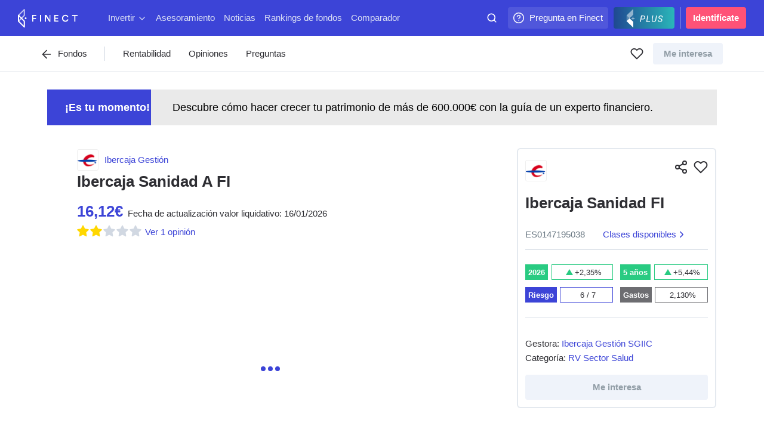

--- FILE ---
content_type: text/html; charset=utf-8
request_url: https://www.finect.com/fondos-inversion/ES0147195038-Ibercaja_sanidad_a_fi
body_size: 123106
content:

<!DOCTYPE html>
<html lang="es">
  <head>
    
      <base href="//www.finect.com/"> 
      <meta charset="utf-8">
      <meta name="viewport" content="width=device-width, initial-scale=1.0, maximum-scale=5.0">
      <meta name="mobile-web-app-capable" content="yes" />
      <meta http-equiv="X-UA-Compatible" content="IE=edge" />
      <meta name="referrer" content="no-referrer-when-downgrade">
      <title data-rh="true">ES0147195038 - Ibercaja Sanidad FI</title>
      <meta data-rh="true" name="description" content="ISIN: ES0147195038. Rentabilidad, cartera, reviews y preguntas sobre el fondo Ibercaja Sanidad FI"/><meta data-rh="true" property="og:image" content="https://static.finect.com/img/product-share-image.jpg"/><meta data-rh="true" property="og:site_name" content="Finect"/><meta data-rh="true" property="og:title" content="Mira este fondo de inversión en Finect! Ibercaja Sanidad FI - ES0147195038"/><meta data-rh="true" name="twitter:card" content="summary_large_image"/><meta data-rh="true" name="twitter:site" content="@finect"/><meta data-rh="true" name="twitter:title" content="Mira este fondo de inversión en Finect! Ibercaja Sanidad FI - ES0147195038"/><meta data-rh="true" name="twitter:image" content="https://static.finect.com/img/product-share-image.jpg"/>
      <link data-rh="true" rel="icon" href="https://static.finect.com/favicon.ico" type="image/x-icon"/><link data-rh="true" rel="canonical" href="https://www.finect.com/fondos-inversion/ES0147195038-Ibercaja_sanidad_a_fi"/><link data-rh="true" rel="preconnect" href="https://static.finect.com" crossOrigin=""/><link data-rh="true" rel="dns-prefetch" href="https://static.finect.com"/>
      <script data-rh="true" src="https://cdn.privacy-mgmt.com/unified/wrapperMessagingWithoutDetection.js" async="true"></script><script data-rh="true" >
      window._sp_queue = [];
      window._sp_ = {
          config: {
              accountId: 1964,
              propertyHref: 'https://www.finect.com/',
              baseEndpoint: 'https://cdn.privacy-mgmt.com',
              gdpr: {},
              
              targetingParams:{
                subscribed: false
              },
              events: {
                //   onMessageChoiceSelect: function() {
                //       console.log('[event] onMessageChoiceSelect', arguments);
                //   },
                  onMessageReady: function() {
                      console.log('[event] onMessageReady');
                      
    __tcfapi('addEventListener', 2, (tcdata, success) => { 
        if (tcdata.eventStatus === 'useractioncomplete' && tcdata.purpose.consents[1] === true) {
          console.log('userActionComplete');
          window.location.reload();
        }
    });

                  },
                //   onMessageChoiceError: function() {
                //       console.log('[event] onMessageChoiceError', arguments);
                //   },
                //   onPrivacyManagerAction: function() {
                //       console.log('[event] onPrivacyManagerAction', arguments);
                //   },
                //   onPMCancel: function() {
                //       console.log('[event] onPMCancel', arguments);
                //   },
                //   onMessageReceiveData: function() {
                //       console.log('[event] onMessageReceiveData', arguments);
                //   },
                //   onSPPMObjectReady: function() {
                //       console.log('[event] onSPPMObjectReady', arguments);
                //   },
                //   onConsentReady: function (consentUUID, euconsent) {
                //       console.log('[event] onConsentReady', arguments);
                //   },
                //   onError: function() {
                //       console.log('[event] onError', arguments);
                //   },
              }
          }
      };
</script><script data-rh="true" type="application/ld+json">{"description":"ISIN: ES0147195038. Rentabilidad, cartera, reviews y preguntas sobre el fondo Ibercaja Sanidad FI","name":"ES0147195038 - Ibercaja Sanidad FI","image":"https://static.finect.com/img/logo/finect-logo-600x60.png","@context":"http://schema.org","@type":"Product","aggregateRating":{"@type":"AggregateRating","ratingValue":2,"reviewCount":1},"reviewRating":{"@type":"Rating","ratingValue":2,"worstRating":1,"bestRating":5,"reviewAspect":"Product"}}</script>
      <style data-styled="true" data-styled-version="5.3.11">.hqTPbu{display:-webkit-box;display:-webkit-flex;display:-ms-flexbox;display:flex;-webkit-align-items:center;-webkit-box-align:center;-ms-flex-align:center;align-items:center;}/*!sc*/
.jTjAHa{display:-webkit-box;display:-webkit-flex;display:-ms-flexbox;display:flex;}/*!sc*/
.FXglS{display:-webkit-box;display:-webkit-flex;display:-ms-flexbox;display:flex;-webkit-align-items:left;-webkit-box-align:left;-ms-flex-align:left;align-items:left;}/*!sc*/
.izXWfu{display:-webkit-box;display:-webkit-flex;display:-ms-flexbox;display:flex;-webkit-align-items:center;-webkit-box-align:center;-ms-flex-align:center;align-items:center;-webkit-box-pack:center;-webkit-justify-content:center;-ms-flex-pack:center;justify-content:center;}/*!sc*/
.dkwZJW{display:-webkit-box;display:-webkit-flex;display:-ms-flexbox;display:flex;-webkit-box-pack:justify;-webkit-justify-content:space-between;-ms-flex-pack:justify;justify-content:space-between;}/*!sc*/
data-styled.g1[id="Flex-sc-1qqjadj-0"]{content:"hqTPbu,jTjAHa,FXglS,izXWfu,dkwZJW,"}/*!sc*/
.ksmhAe{display:inline-block;font-size:1.625rem;line-height:2.0625rem;font-weight:700;}/*!sc*/
@media (min-width:640px){.ksmhAe{display:inline-block;font-size:1.875rem;line-height:2.25rem;font-weight:700;}}/*!sc*/
.ksmhAe:not(:last-child){padding-bottom:24px;}/*!sc*/
data-styled.g3[id="Headings__H1-sc-1ap3edt-0"]{content:"ksmhAe,"}/*!sc*/
.eORJrF{display:inline-block;font-size:1.625rem;line-height:2.0625rem;font-weight:700;}/*!sc*/
@media (min-width:640px){.eORJrF{display:inline-block;font-size:1.875rem;line-height:2.25rem;font-weight:700;}}/*!sc*/
.eORJrF:not(:last-child){padding-bottom:18px;}/*!sc*/
data-styled.g4[id="Headings__H2-sc-1ap3edt-1"]{content:"eORJrF,"}/*!sc*/
.toljj{display:inline-block;font-size:1.125rem;line-height:1.6875rem;font-weight:700;}/*!sc*/
@media (min-width:640px){.toljj{display:inline-block;font-size:1.375rem;line-height:1.875rem;font-weight:700;}}/*!sc*/
.toljj:not(:last-child){padding-bottom:12px;}/*!sc*/
data-styled.g6[id="Headings__H4-sc-1ap3edt-3"]{content:"toljj,"}/*!sc*/
.cackzc{display:inline-block;font-size:1.125rem;line-height:1.6875rem;font-weight:700;}/*!sc*/
.cackzc:not(:last-child){padding-bottom:12px;}/*!sc*/
data-styled.g7[id="Headings__H5-sc-1ap3edt-4"]{content:"cackzc,"}/*!sc*/
.dBWYsO{max-width:666px;font-size:1.125rem;line-height:1.875rem;color:currentColor;}/*!sc*/
.dBWYsO:not(:last-child){padding-bottom:27px;}/*!sc*/
.inTFXE{max-width:666px;font-size:1.125rem;line-height:1.875rem;color:#697782;}/*!sc*/
.inTFXE:not(:last-child){padding-bottom:27px;}/*!sc*/
data-styled.g9[id="Paragraph-sc-eygd04-0"]{content:"dBWYsO,inTFXE,"}/*!sc*/
.dszdZy{font-size:0.9375rem;line-height:1.5rem;}/*!sc*/
.dszdZy:not(:last-child){padding-bottom:24px;}/*!sc*/
data-styled.g10[id="Paragraph__ParagraphSmall-sc-eygd04-1"]{content:"dszdZy,"}/*!sc*/
.jXbVKm{display:inline-block;font-size:0.8125rem;line-height:1.125rem;color:#697782;}/*!sc*/
.kgGXvk{display:inline-block;font-size:0.8125rem;line-height:1.125rem;color:currentColor;}/*!sc*/
data-styled.g11[id="Small-sc-1e794gu-0"]{content:"jXbVKm,kgGXvk,"}/*!sc*/
.jFFKks{-webkit-user-select:none;-moz-user-select:none;-ms-user-select:none;user-select:none;display:inline-block;padding:6px 18px;font-size:0.9375rem;line-height:1.5rem;width:auto;border-radius:4px;cursor:pointer;background-color:#ff5277;font-family:-apple-system,"BlinkMacSystemFont","San Francisco","Roboto","Segoe UI","Helvetica Neue",sans-serif;font-weight:600;white-space:nowrap;color:#fff;-webkit-font-smoothing:antialiased;-moz-osx-font-smoothing:grayscale;text-align:center;-webkit-transition:background-color 0.15s;transition:background-color 0.15s;}/*!sc*/
.jFFKks:not([disabled]):hover:focus:active{box-shadow:0 0 8px 3px rgba(255,82,119,0.5);background-color:#cc0343;}/*!sc*/
.jFFKks[disabled]{cursor:not-allowed;background-color:#eff3fa;color:#919da6;}/*!sc*/
.jFFKks:not([disabled]):hover{background-color:#ff1f5e;}/*!sc*/
.jbhwZh{-webkit-user-select:none;-moz-user-select:none;-ms-user-select:none;user-select:none;display:inline-block;padding:9px 24px;font-size:0.9375rem;line-height:1.5rem;width:100%;border-radius:4px;cursor:pointer;background-color:#3c44d7;font-family:-apple-system,"BlinkMacSystemFont","San Francisco","Roboto","Segoe UI","Helvetica Neue",sans-serif;font-weight:600;white-space:nowrap;color:#fff;-webkit-font-smoothing:antialiased;-moz-osx-font-smoothing:grayscale;text-align:center;-webkit-transition:background-color 0.15s;transition:background-color 0.15s;}/*!sc*/
.jbhwZh:not([disabled]):hover:focus:active{box-shadow:0 0 8px 3px rgba(60,68,215,0.5);background-color:#1d2390;}/*!sc*/
.jbhwZh[disabled]{cursor:not-allowed;background-color:#eff3fa;color:#919da6;}/*!sc*/
.jbhwZh:not([disabled]):hover{background-color:#2d34b4;}/*!sc*/
.cnbhPZ{-webkit-user-select:none;-moz-user-select:none;-ms-user-select:none;user-select:none;display:inline-block;padding:6px 18px;font-size:0.9375rem;line-height:1.5rem;width:100%;max-width:100%;border-radius:4px;cursor:pointer;background-color:#3c44d7;font-family:-apple-system,"BlinkMacSystemFont","San Francisco","Roboto","Segoe UI","Helvetica Neue",sans-serif;font-weight:600;white-space:nowrap;color:#fff;-webkit-font-smoothing:antialiased;-moz-osx-font-smoothing:grayscale;text-align:center;-webkit-transition:background-color 0.15s;transition:background-color 0.15s;}/*!sc*/
.cnbhPZ:not([disabled]):hover:focus:active{box-shadow:0 0 8px 3px rgba(60,68,215,0.5);background-color:#1d2390;}/*!sc*/
.cnbhPZ[disabled]{cursor:not-allowed;background-color:#eff3fa;color:#919da6;}/*!sc*/
.cnbhPZ:not([disabled]):hover{background-color:#2d34b4;}/*!sc*/
.eWDfCb{-webkit-user-select:none;-moz-user-select:none;-ms-user-select:none;user-select:none;display:inline-block;padding:9px 24px;font-size:0.9375rem;line-height:1.5rem;width:100%;border-radius:4px;cursor:pointer;background-color:#ff5277;font-family:-apple-system,"BlinkMacSystemFont","San Francisco","Roboto","Segoe UI","Helvetica Neue",sans-serif;font-weight:600;white-space:nowrap;color:#fff;-webkit-font-smoothing:antialiased;-moz-osx-font-smoothing:grayscale;text-align:center;-webkit-transition:background-color 0.15s;transition:background-color 0.15s;}/*!sc*/
.eWDfCb:not([disabled]):hover:focus:active{box-shadow:0 0 8px 3px rgba(255,82,119,0.5);background-color:#cc0343;}/*!sc*/
.eWDfCb[disabled]{cursor:not-allowed;background-color:#eff3fa;color:#919da6;}/*!sc*/
.eWDfCb:not([disabled]):hover{background-color:#ff1f5e;}/*!sc*/
data-styled.g12[id="Button-sc-reuwjs-0"]{content:"jFFKks,jbhwZh,cnbhPZ,eWDfCb,"}/*!sc*/
.iVUWft{color:#3c44d7;-webkit-transition:opacity 0.25s ease;transition:opacity 0.25s ease;}/*!sc*/
.iVUWft:hover{opacity:0.75;}/*!sc*/
data-styled.g13[id="AppLink-sc-1iw8l8l-0"]{content:"iVUWft,"}/*!sc*/
.jWwgNb{display:-webkit-box;display:-webkit-flex;display:-ms-flexbox;display:flex;position:relative;-webkit-align-items:center;-webkit-box-align:center;-ms-flex-align:center;align-items:center;-webkit-flex-shrink:0;-ms-flex-negative:0;flex-shrink:0;overflow:hidden;min-width:36px;max-width:200px;height:36px;padding-right:9px;border-radius:4px;margin-left:9px;cursor:pointer;background:rgba(255,255,255,0.1);font-size:0.9375rem;line-height:1.5rem;font-weight:500;-webkit-font-smoothing:antialiased;-moz-osx-font-smoothing:grayscale;white-space:nowrap;color:#fff;-webkit-transition:max-width 0.25s ease;transition:max-width 0.25s ease;-webkit-transition-delay:0.25s;transition-delay:0.25s;}/*!sc*/
@media (hover:hover),screen and (-ms-high-contrast:active),screen and (-ms-high-contrast:none){.jWwgNb:hover{max-width:200px;-webkit-transition-delay:0s;transition-delay:0s;}}/*!sc*/
.jWwgNb a{line-height:36px;}/*!sc*/
.jWwgNb > svg{position:absolute;top:50%;left:0;-webkit-transform:translateY(-50%) translateX(18px) translateX(-50%);-ms-transform:translateY(-50%) translateX(18px) translateX(-50%);transform:translateY(-50%) translateX(18px) translateX(-50%);}/*!sc*/
@media (max-width:799px){.jWwgNb{display:none;}}/*!sc*/
@media (max-width:1023px){.jWwgNb{display:none;}}/*!sc*/
@media (max-width:1199px){.jWwgNb{display:none;}}/*!sc*/
data-styled.g17[id="IconAction-sc-18we0kp-0"]{content:"jWwgNb,"}/*!sc*/
.cVrDZZ{margin-left:36px;color:#fff;}/*!sc*/
data-styled.g18[id="IconAction__IconActionText-sc-18we0kp-1"]{content:"cVrDZZ,"}/*!sc*/
.dBknlE{display:-webkit-box;display:-webkit-flex;display:-ms-flexbox;display:flex;-webkit-align-items:center;-webkit-box-align:center;-ms-flex-align:center;align-items:center;-webkit-box-pack:center;-webkit-justify-content:center;-ms-flex-pack:center;justify-content:center;min-width:-webkit-fit-content;min-width:-moz-fit-content;min-width:fit-content;height:36px;border-radius:4px;cursor:pointer;color:#fff;padding:0 8px;margin-left:9px;background:linear-gradient(to right,#1f4891,#2ab6b9);}/*!sc*/
.dBknlE > svg:first-child{height:34px;}/*!sc*/
.dBknlE > svg:last-child{margin-left:-10px;margin-right:6px;height:30px;}/*!sc*/
@media (max-width:639px){.dBknlE{padding:0 4px;}.dBknlE > svg:first-child{width:30px;}.dBknlE > svg:last-child{display:none;}}/*!sc*/
data-styled.g19[id="IconAction__Action-sc-18we0kp-2"]{content:"dBknlE,"}/*!sc*/
.cvyrGi{display:block;position:relative;-webkit-flex-shrink:0;-ms-flex-negative:0;flex-shrink:0;width:36px;height:36px;border:1px solid rgba(34,34,38,0.07);}/*!sc*/
.cvyrGi img,.cvyrGi > svg{width:100%;height:100%;}/*!sc*/
.cvyrGi > svg{position:absolute;top:0;left:0;}/*!sc*/
.cvyrGi img{position:relative;}/*!sc*/
.cvyrGi,.cvyrGi img,.cvyrGi > svg{border-radius:3px;}/*!sc*/
.WeDjB{display:block;position:relative;-webkit-flex-shrink:0;-ms-flex-negative:0;flex-shrink:0;width:48px;height:48px;border:1px solid rgba(34,34,38,0.07);}/*!sc*/
.WeDjB img,.WeDjB > svg{width:100%;height:100%;}/*!sc*/
.WeDjB > svg{position:absolute;top:0;left:0;}/*!sc*/
.WeDjB img{position:relative;}/*!sc*/
.WeDjB,.WeDjB img,.WeDjB > svg{border-radius:4px;}/*!sc*/
data-styled.g23[id="IconImage-sc-xtz5gr-0"]{content:"cvyrGi,WeDjB,"}/*!sc*/
.kteYRu{display:inline-block;width:8px;height:8px;border-radius:100%;margin:2px;-webkit-animation:eqmtbn 1s ease infinite;animation:eqmtbn 1s ease infinite;}/*!sc*/
data-styled.g32[id="Spinner__Dot-sc-1kpp0x8-0"]{content:"kteYRu,"}/*!sc*/
.dXWuOB{display:inline-block;position:relative;width:54px;height:18px;}/*!sc*/
.dXWuOB .Spinner__Dot-sc-1kpp0x8-0{background-color:#3c44d7;}/*!sc*/
.dXWuOB > div:nth-child(1){-webkit-animation-delay:-200ms;animation-delay:-200ms;}/*!sc*/
.dXWuOB > div:nth-child(2){-webkit-animation-delay:-100ms;animation-delay:-100ms;}/*!sc*/
.dXWuOB > div:nth-child(3){-webkit-animation-delay:0ms;animation-delay:0ms;}/*!sc*/
data-styled.g33[id="Spinner__SpinnerStyled-sc-1kpp0x8-1"]{content:"dXWuOB,"}/*!sc*/
.kEKLNP{-webkit-flex:1;-ms-flex:1;flex:1;max-width:100px;height:60px;padding:12px 0 0;margin-left:auto;}/*!sc*/
@media (max-width:799px){.kEKLNP{padding-left:15px;padding-right:0;}}/*!sc*/
@media (max-width:639px){.kEKLNP{padding-left:9px;padding-right:0;}}/*!sc*/
data-styled.g44[id="OmniSearch__SearchBar-sc-1iquiix-0"]{content:"kEKLNP,"}/*!sc*/
.ecJdKK{width:100%;color:#fff;}/*!sc*/
@media (max-width:639px){.ecJdKK{float:right;width:36px;}}/*!sc*/
data-styled.g45[id="OmniSearch__SearchBarContent-sc-1iquiix-1"]{content:"ecJdKK,"}/*!sc*/
.jmMceu{position:relative;margin:0 auto;}/*!sc*/
.jmMceu:hover{color:#dce1f5;}/*!sc*/
data-styled.g46[id="OmniSearch__SearchBarInner-sc-1iquiix-2"]{content:"jmMceu,"}/*!sc*/
.jhMLex{position:absolute;top:9px;left:9px;pointer-events:none;}/*!sc*/
@media (max-width:639px){.jhMLex{left:9px;}}/*!sc*/
data-styled.g47[id="OmniSearch__SearchIcon-sc-1iquiix-3"]{content:"jhMLex,"}/*!sc*/
.edYQdk{width:100%;background-color:transparent;font-family:-apple-system,"BlinkMacSystemFont","San Francisco","Roboto","Segoe UI","Helvetica Neue",sans-serif;color:#fff;height:36px;padding:0 12px 0 24px;border-radius:4px;cursor:pointer;font-size:0.9375rem;line-height:1.5rem;-webkit-font-smoothing:antialiased;-moz-osx-font-smoothing:grayscale;}/*!sc*/
@media (max-width:639px){.edYQdk{padding:0 0 0 36px;font-size:1rem;}}/*!sc*/
.edYQdk::-webkit-input-placeholder{color:rgb(255 255 255 / 0.75);}/*!sc*/
.edYQdk::-moz-placeholder{color:rgb(255 255 255 / 0.75);}/*!sc*/
.edYQdk:-ms-input-placeholder{color:rgb(255 255 255 / 0.75);}/*!sc*/
.edYQdk::placeholder{color:rgb(255 255 255 / 0.75);}/*!sc*/
.edYQdk:input-placeholder{padding-left:36px !important;}/*!sc*/
.edYQdk::-webkit-input-placeholder{padding-left:2px;}/*!sc*/
.edYQdk::-moz-placeholder{padding-left:2px;}/*!sc*/
.edYQdk:-ms-input-placeholder{padding-left:2px;}/*!sc*/
.edYQdk::placeholder{padding-left:2px;}/*!sc*/
.edYQdk:focus::-webkit-input-placeholder{color:#919da6;}/*!sc*/
.edYQdk:focus::-moz-placeholder{color:#919da6;}/*!sc*/
.edYQdk:focus:-ms-input-placeholder{color:#919da6;}/*!sc*/
.edYQdk:focus::placeholder{color:#919da6;}/*!sc*/
data-styled.g49[id="OmniSearch__SearchInput-sc-1iquiix-5"]{content:"edYQdk,"}/*!sc*/
.cmeAPZ{display:inline-block;-webkit-align-items:center;-webkit-box-align:center;-ms-flex-align:center;align-items:center;-webkit-flex-shrink:0;-ms-flex-negative:0;flex-shrink:0;padding:0 12px;border-radius:4px;margin-left:9px;font-size:0.9375rem;line-height:1.5rem;font-weight:600;-webkit-font-smoothing:antialiased;-moz-osx-font-smoothing:grayscale;line-height:36px;color:#fff;text-align:center;border-radius:4px;background-color:#ff5277;}/*!sc*/
.cmeAPZ:hover{color:#dce1f5;}/*!sc*/
@media (max-width:799px){}/*!sc*/
.cmeAPZ:hover{background-color:#fff;color:#ff5277;}/*!sc*/
data-styled.g56[id="AccessButton-sc-1qulioq-0"]{content:"cmeAPZ,"}/*!sc*/
.iYwwYv{width:1px;height:36px;padding:5px 0;margin-left:9px;background-color:#a3afea;}/*!sc*/
data-styled.g57[id="Separator-sc-rcixfk-0"]{content:"iYwwYv,"}/*!sc*/
.iWqTxw{width:100%;max-width:1440px;padding:0 30px;margin:0 auto;}/*!sc*/
@media (max-width:639px){.iWqTxw{padding:0 24px;}}/*!sc*/
@media (max-width:499px){.iWqTxw{padding:0 15px;}}/*!sc*/
data-styled.g58[id="Inner-sc-109wda0-0"]{content:"iWqTxw,"}/*!sc*/
.iGwTaF{position:fixed;z-index:200;top:0;left:0;right:0;height:60px;-webkit-backface-visibility:hidden;backface-visibility:hidden;-webkit-transition:-webkit-transform 0.25s cubic-bezier(0.49,0.42,0.52,0.98);-webkit-transition:transform 0.25s cubic-bezier(0.49,0.42,0.52,0.98);transition:transform 0.25s cubic-bezier(0.49,0.42,0.52,0.98);}/*!sc*/
@media (max-width:499px){.iGwTaF{height:105px;}}/*!sc*/
data-styled.g59[id="OmniNavBlock-sc-1gwfqgb-0"]{content:"iGwTaF,"}/*!sc*/
.brVlhU{position:relative;z-index:300;height:60px;background-color:#3c44d7;pointer-events:auto;}/*!sc*/
data-styled.g60[id="OmniNavBlock__MainNav-sc-1gwfqgb-1"]{content:"brVlhU,"}/*!sc*/
.krJFJc{display:-webkit-box;display:-webkit-flex;display:-ms-flexbox;display:flex;-webkit-align-items:center;-webkit-box-align:center;-ms-flex-align:center;align-items:center;-webkit-box-pack:justify;-webkit-justify-content:space-between;-ms-flex-pack:justify;justify-content:space-between;}/*!sc*/
data-styled.g61[id="OmniNavBlock__MainNavContainer-sc-1gwfqgb-2"]{content:"krJFJc,"}/*!sc*/
.bLcvVe{display:-webkit-box;display:-webkit-flex;display:-ms-flexbox;display:flex;height:40px;}/*!sc*/
.bLcvVe svg{pointer-events:none;}/*!sc*/
data-styled.g78[id="partials__Logo-sc-1v21jd7-0"]{content:"bLcvVe,"}/*!sc*/
.dnJkTh{display:none;-webkit-align-items:center;-webkit-box-align:center;-ms-flex-align:center;align-items:center;-webkit-box-pack:center;-webkit-justify-content:center;-ms-flex-pack:center;justify-content:center;width:36px;height:36px;border-radius:4px;margin-right:12px;cursor:pointer;background:rgba(255,255,255,0.1);text-align:center;}/*!sc*/
@media (max-width:499px){.dnJkTh{display:-webkit-box;display:-webkit-flex;display:-ms-flexbox;display:flex;}}/*!sc*/
data-styled.g79[id="partials__NavMenuAction-sc-1v21jd7-1"]{content:"dnJkTh,"}/*!sc*/
.kCTQGc{display:none;height:47px;background-color:#3c44d7;white-space:nowrap;overflow-x:auto;margin-top:-2px;-ms-overflow-style:none;-webkit-scrollbar-width:none;-moz-scrollbar-width:none;-ms-scrollbar-width:none;scrollbar-width:none;}/*!sc*/
.kCTQGc a{margin:0 1px;text-rendering:optimizeLegibility;}/*!sc*/
@media (max-width:499px){.kCTQGc{display:block;}}/*!sc*/
.kCTQGc::-webkit-scrollbar{display:none;}/*!sc*/
data-styled.g80[id="partials__LinksBar-sc-1v21jd7-2"]{content:"kCTQGc,"}/*!sc*/
.bWycKT{padding:6px 3px;cursor:pointer;color:#dce1f5;-webkit-user-select:none;-moz-user-select:none;-ms-user-select:none;user-select:none;}/*!sc*/
.bWycKT:not(:last-child){margin-right:9px;}/*!sc*/
.bWycKT svg{margin-left:4px;vertical-align:middle;}/*!sc*/
data-styled.g93[id="partials__Inner-sc-c4hs1b-0"]{content:"bWycKT,"}/*!sc*/
.fXrJBy{display:block;padding:4px 0;color:#dce1f5;}/*!sc*/
.fXrJBy:hover{color:#fff;}/*!sc*/
@media (max-width:499px){.fXrJBy svg{display:none;}}/*!sc*/
.fXrJBy > span{position:relative;}/*!sc*/
data-styled.g94[id="partials__LinkLabel-sc-c4hs1b-1"]{content:"fXrJBy,"}/*!sc*/
.eSsvjk{display:-webkit-box;display:-webkit-flex;display:-ms-flexbox;display:flex;-webkit-box-flex:50;-webkit-flex-grow:50;-ms-flex-positive:50;flex-grow:50;margin-left:48px;overflow-x:auto;-webkit-overflow-scrolling:touch;white-space:nowrap;}/*!sc*/
.eSsvjk::-webkit-scrollbar{display:none;}/*!sc*/
@media (max-width:499px){.eSsvjk{display:none;}}/*!sc*/
@media (max-width:799px){.eSsvjk{margin-left:24px;}}/*!sc*/
data-styled.g96[id="partials__DesktopNav-sc-1i0r8tt-0"]{content:"eSsvjk,"}/*!sc*/
.dBGnZk{display:-webkit-box;display:-webkit-flex;display:-ms-flexbox;display:flex;padding-left:6px;overflow-x:scroll;overflow-y:hidden;-webkit-scrollbar-width:none;-moz-scrollbar-width:none;-ms-scrollbar-width:none;scrollbar-width:none;-ms-overflow-style:none;}/*!sc*/
.dBGnZk::-webkit-scrollbar{display:none;}/*!sc*/
data-styled.g118[id="Items-sc-83mlws-0"]{content:"dBGnZk,"}/*!sc*/
.iEKhah{display:-webkit-box;display:-webkit-flex;display:-ms-flexbox;display:flex;-webkit-box-flex:0;-webkit-flex-grow:0;-ms-flex-positive:0;flex-grow:0;-webkit-flex-shrink:0;-ms-flex-negative:0;flex-shrink:0;width:285px;margin-right:15px;}/*!sc*/
.iEKhah > *{width:100%;}/*!sc*/
data-styled.g119[id="Items__Item-sc-83mlws-1"]{content:"iEKhah,"}/*!sc*/
.ckDkYF{display:block;}/*!sc*/
data-styled.g120[id="Inner-sc-9a3hu3-0"]{content:"ckDkYF,"}/*!sc*/
.eDuGfW{display:block;position:relative;overflow:hidden;}/*!sc*/
data-styled.g121[id="Inner__Content-sc-9a3hu3-1"]{content:"eDuGfW,"}/*!sc*/
.ljJTqY{display:inline-block;position:relative;padding:3px;border:1px solid #eee;border-radius:50%;box-shadow:0 2px 0 rgb(0 0 0 / 0.015);cursor:pointer;background-color:#fff;font-size:16px;font-weight:400;line-height:1;white-space:nowrap;text-align:center;}/*!sc*/
.ljJTqY svg{vertical-align:middle;stroke:#222226;}/*!sc*/
data-styled.g122[id="Controls__ControlButton-sc-wc968y-0"]{content:"ljJTqY,"}/*!sc*/
.kwfrEH{display:none;position:absolute;z-index:20;top:50%;top:calc(50% - 20px);width:100%;}/*!sc*/
@media (min-width:800px){.kwfrEH{display:block;}}/*!sc*/
data-styled.g123[id="Controls__ControlsContainer-sc-wc968y-1"]{content:"kwfrEH,"}/*!sc*/
.xxbyg{position:absolute;top:0;opacity:0;}/*!sc*/
data-styled.g124[id="Controls__ControlLeftButtonContainer-sc-wc968y-2"]{content:"xxbyg,"}/*!sc*/
.lmOUqS{position:absolute;right:0;opacity:0;}/*!sc*/
data-styled.g125[id="Controls__ControlRightButtonContainer-sc-wc968y-3"]{content:"lmOUqS,"}/*!sc*/
.iZoFrw{display:none;position:fixed;z-index:10000000;top:0;bottom:0;left:0;right:0;background-color:rgb(0 0 0 / 0.4);-webkit-animation:lbWRkT 0.2s ease;animation:lbWRkT 0.2s ease;}/*!sc*/
data-styled.g128[id="ModalOverlay-sc-ts9r57-0"]{content:"iZoFrw,"}/*!sc*/
.ePCSFO{display:-webkit-box;display:-webkit-flex;display:-ms-flexbox;display:flex;position:fixed;z-index:10000000;-webkit-align-items:center;-webkit-box-align:center;-ms-flex-align:center;align-items:center;-webkit-flex-direction:row;-ms-flex-direction:row;flex-direction:row;-webkit-box-pack:center;-webkit-justify-content:center;-ms-flex-pack:center;justify-content:center;overflow:auto;-webkit-overflow-scrolling:touch;width:100%;height:100%;padding:0;-webkit-animation:lbWRkT 0.2s ease;animation:lbWRkT 0.2s ease;}/*!sc*/
.ePCSFO::-webkit-scrollbar{display:none;}/*!sc*/
@media (max-width:499px){.ePCSFO{width:100%;height:100%;padding:0;}}/*!sc*/
data-styled.g129[id="ModalBox-sc-1j0lgi0-0"]{content:"ePCSFO,"}/*!sc*/
.fzknUF{position:relative;margin:auto;width:904px;width:100vw;height:100vh;max-width:100%;border-radius:4px;box-shadow:0 1px 3px 0 rgba(46,46,51,0.25);background-color:#fff;padding-top:127px;}/*!sc*/
@media (max-width:499px){.fzknUF{padding-top:167px;border-radius:0;min-height:100%;}}/*!sc*/
@media (max-width:499px){.fzknUF{height:100%;}}/*!sc*/
data-styled.g130[id="ModalContent-sc-5hi519-0"]{content:"fzknUF,"}/*!sc*/
.bvMYht{height:100%;}/*!sc*/
.bvMYht > iframe{width:100%;height:100%;border:0;border-radius:4px;}/*!sc*/
@media (min-width:640px){}/*!sc*/
data-styled.g131[id="ContentWrapper-sc-1w12gwl-0"]{content:"bvMYht,"}/*!sc*/
.cVpdEq{position:absolute;z-index:10000000;top:18px;right:18px;cursor:pointer;padding-top:127px;}/*!sc*/
.cVpdEq > svg{color:undefined;}/*!sc*/
@media (max-width:499px){.cVpdEq{padding-top:167px;top:15px;right:15px;}}/*!sc*/
data-styled.g132[id="partials__Inner-sc-xkxb3p-0"]{content:"cVpdEq,"}/*!sc*/
.eRRExD{-webkit-scroll-behavior:smooth;-moz-scroll-behavior:smooth;-ms-scroll-behavior:smooth;scroll-behavior:smooth;display:-webkit-box;display:-webkit-flex;display:-ms-flexbox;display:flex;-webkit-flex-wrap:nowrap;-ms-flex-wrap:nowrap;flex-wrap:nowrap;overflow-x:auto;-webkit-overflow-scrolling:touch;white-space:nowrap;position:relative;margin-bottom:24px;}/*!sc*/
.eRRExD::-webkit-scrollbar{display:none;}/*!sc*/
@media (min-width:640px){}/*!sc*/
data-styled.g143[id="TabList-sc-54l64f-0"]{content:"eRRExD,"}/*!sc*/
.cUUXOJ{width:100%;margin-left:0;margin-right:0;}/*!sc*/
data-styled.g145[id="TabList__ListBlock-sc-54l64f-2"]{content:"cUUXOJ,"}/*!sc*/
.NFfUG{position:relative;}/*!sc*/
.NFfUG .TabList__ActionButton-sc-54l64f-1{display:none;}/*!sc*/
@media (min-width:1024px){.NFfUG .TabList__ActionButton-sc-54l64f-1{display:block;}}/*!sc*/
.NFfUG:hover .TabList__ActionButton-sc-54l64f-1{visibility:visible;opacity:1;}/*!sc*/
.NFfUG .TabList__ListBlock-sc-54l64f-2{margin-left:0;margin-right:0;}/*!sc*/
data-styled.g146[id="TabList__TabsBlock-sc-54l64f-3"]{content:"NFfUG,"}/*!sc*/
.iCcBmS{display:block;cursor:pointer;white-space:nowrap;-webkit-user-select:none;-moz-user-select:none;-ms-user-select:none;user-select:none;position:relative;opacity:0.9;padding:10px;border-bottom:1px solid #2e2e3399;color:#2e2e33;opacity:1;}/*!sc*/
.iCcBmS:after{position:absolute;bottom:-1px;left:-1px;right:-1px;opacity:1;height:3px;border-radius:4px;content:'';-webkit-transition:all 0.5s ease;transition:all 0.5s ease;}/*!sc*/
.iCcBmS:after{background-color:#2e2e33;}/*!sc*/
.hbRmVM{display:block;cursor:pointer;white-space:nowrap;-webkit-user-select:none;-moz-user-select:none;-ms-user-select:none;user-select:none;position:relative;opacity:0.9;padding:10px;border-bottom:1px solid #2e2e3399;color:#2e2e33;}/*!sc*/
.hbRmVM:hover{border-bottom:1px solid #2e2e33;}/*!sc*/
.hbRmVM:after{position:absolute;bottom:-1px;left:-1px;right:-1px;opacity:1;height:3px;border-radius:4px;content:'';-webkit-transition:all 0.5s ease;transition:all 0.5s ease;}/*!sc*/
data-styled.g147[id="StyledItem-sc-1nfcjjx-0"]{content:"iCcBmS,hbRmVM,"}/*!sc*/
.xkoFx{display:block;}/*!sc*/
.hDmiIy{display:none;}/*!sc*/
data-styled.g148[id="TabChild-sc-e313xw-0"]{content:"xkoFx,hDmiIy,"}/*!sc*/
.dXkGsu > a svg{display:none;vertical-align:sub;}/*!sc*/
@media (min-width:800px){.dXkGsu a svg{display:inline;}}/*!sc*/
.ksGQeC{margin-bottom:72px;}/*!sc*/
.ksGQeC > a svg{display:none;vertical-align:sub;}/*!sc*/
@media (min-width:800px){.ksGQeC a svg{display:inline;}}/*!sc*/
data-styled.g150[id="Inner-sc-h8h0xj-0"]{content:"dXkGsu,ksGQeC,"}/*!sc*/
.guKmuG{display:block;display:inline-block;font-weight:700;font-size:1.375rem;line-height:1.875rem;margin-bottom:24px;}/*!sc*/
@media (min-width:640px){.guKmuG{display:inline-block;font-weight:700;font-size:1.625rem;line-height:2.0625rem;}}/*!sc*/
.dIpNit{display:block;display:inline-block;font-weight:700;font-size:1.375rem;line-height:1.875rem;}/*!sc*/
@media (min-width:640px){.dIpNit{display:inline-block;font-weight:700;font-size:1.625rem;line-height:2.0625rem;}}/*!sc*/
data-styled.g152[id="Headings__Title-sc-12gy5t4-0"]{content:"guKmuG,dIpNit,"}/*!sc*/
.ieEBcr{margin:8px 0 24px;}/*!sc*/
@media (min-width:1024px){.ieEBcr{max-width:666px;}}/*!sc*/
data-styled.g153[id="Headings__Subtitle-sc-12gy5t4-1"]{content:"ieEBcr,"}/*!sc*/
.fqwCSJ{font-size:0.9375rem;line-height:1.5rem;font-weight:700;color:#3c44d7;}/*!sc*/
.fqwCSJ a{display:-webkit-box;display:-webkit-flex;display:-ms-flexbox;display:flex;-webkit-align-items:center;-webkit-box-align:center;-ms-flex-align:center;align-items:center;}/*!sc*/
.fqwCSJ svg{margin-left:6px;}/*!sc*/
.fqwCSJ:hover a{opacity:1;}/*!sc*/
data-styled.g154[id="Label-sc-1d97gm8-0"]{content:"fqwCSJ,"}/*!sc*/
.jlMHPo{display:block;cursor:pointer;font-weight:700;-webkit-user-select:none;-moz-user-select:none;-ms-user-select:none;user-select:none;font-size:0.8125rem;line-height:1.125rem;color:#3c44d7;-webkit-font-smoothing:antialiased;-moz-osx-font-smoothing:grayscale;}/*!sc*/
.jlMHPo:hover{color:#697edf;}/*!sc*/
.jlMHPo svg{margin-right:4px;vertical-align:text-bottom;}/*!sc*/
.jlMHPo + button{margin-left:16px;}/*!sc*/
data-styled.g155[id="partials__ExpandContainer-sc-cus6c5-0"]{content:"jlMHPo,"}/*!sc*/
.hDMuhu{display:block;}/*!sc*/
data-styled.g156[id="Footer__LinkContainer-sc-y1out8-0"]{content:"hDMuhu,"}/*!sc*/
.gfhbkh{margin-top:8px;}/*!sc*/
@media (min-width:800px){}/*!sc*/
data-styled.g157[id="Footer__Inner-sc-y1out8-1"]{content:"gfhbkh,"}/*!sc*/
.bgpnxD{display:-webkit-box;display:-webkit-flex;display:-ms-flexbox;display:flex;margin-left:auto;}/*!sc*/
data-styled.g158[id="Footer__ActionsBlock-sc-y1out8-2"]{content:"bgpnxD,"}/*!sc*/
.fiSUwh{display:-webkit-box;display:-webkit-flex;display:-ms-flexbox;display:flex;-webkit-align-items:baseline;-webkit-box-align:baseline;-ms-flex-align:baseline;align-items:baseline;-webkit-flex-wrap:wrap;-ms-flex-wrap:wrap;flex-wrap:wrap;}/*!sc*/
data-styled.g181[id="Header__HeaderBlock-sc-e1c24-2"]{content:"fiSUwh,"}/*!sc*/
.dVBgww{display:-webkit-box;display:-webkit-flex;display:-ms-flexbox;display:flex;-webkit-flex-flow:column;-ms-flex-flow:column;flex-flow:column;}/*!sc*/
data-styled.g274[id="partials__Inner-sc-jtcrtv-0"]{content:"dVBgww,"}/*!sc*/
.gPFXSc{display:-webkit-box;display:-webkit-flex;display:-ms-flexbox;display:flex;-webkit-align-items:center;-webkit-box-align:center;-ms-flex-align:center;align-items:center;-webkit-box-pack:justify;-webkit-justify-content:space-between;-ms-flex-pack:justify;justify-content:space-between;border-bottom:1px solid #d1d8e2;}/*!sc*/
.eggwXa{display:-webkit-box;display:-webkit-flex;display:-ms-flexbox;display:flex;-webkit-align-items:center;-webkit-box-align:center;-ms-flex-align:center;align-items:center;-webkit-box-pack:justify;-webkit-justify-content:space-between;-ms-flex-pack:justify;justify-content:space-between;}/*!sc*/
data-styled.g277[id="partials__RowBlock-sc-jtcrtv-3"]{content:"gPFXSc,eggwXa,"}/*!sc*/
.goFpZn{padding:9px 0;-webkit-box-flex:1;-webkit-flex-grow:1;-ms-flex-positive:1;flex-grow:1;font-weight:500;text-align:left;}/*!sc*/
.goFpZn:first-child{-webkit-box-flex:0;-webkit-flex-grow:0;-ms-flex-positive:0;flex-grow:0;-webkit-flex-shrink:1;-ms-flex-negative:1;flex-shrink:1;}/*!sc*/
.dWvuOc{padding:9px 0;-webkit-box-flex:1;-webkit-flex-grow:1;-ms-flex-positive:1;flex-grow:1;font-weight:500;text-align:right;}/*!sc*/
.dWvuOc:first-child{-webkit-box-flex:0;-webkit-flex-grow:0;-ms-flex-positive:0;flex-grow:0;-webkit-flex-shrink:1;-ms-flex-negative:1;flex-shrink:1;}/*!sc*/
data-styled.g278[id="partials__Column-sc-jtcrtv-4"]{content:"goFpZn,dWvuOc,"}/*!sc*/
.cQIrrR{font-weight:400;}/*!sc*/
data-styled.g279[id="partials__HeaderColumn-sc-jtcrtv-5"]{content:"cQIrrR,"}/*!sc*/
.jEXlLf{display:-webkit-box;display:-webkit-flex;display:-ms-flexbox;display:flex;-webkit-align-items:center;-webkit-box-align:center;-ms-flex-align:center;align-items:center;margin-left:auto;margin-right:12px;font-weight:400;-webkit-font-smoothing:antialiased;-moz-osx-font-smoothing:grayscale;font-size:0.9375rem;line-height:1.5rem;}/*!sc*/
.jEXlLf span{display:-webkit-box;display:-webkit-flex;display:-ms-flexbox;display:flex;-webkit-align-items:center;-webkit-box-align:center;-ms-flex-align:center;align-items:center;}/*!sc*/
.jEXlLf svg{width:24px;height:24px;margin-right:7px;color:#697782;}/*!sc*/
data-styled.g280[id="partials__CellWithIcon-sc-jtcrtv-6"]{content:"jEXlLf,"}/*!sc*/
.lnxwpp{width:100%;font-size:16px;border-collapse:collapse;border-spacing:0;}/*!sc*/
.lnxwpp th:first-child{padding-left:6px;}/*!sc*/
.lnxwpp tr td,.lnxwpp tr th{height:1px;}/*!sc*/
data-styled.g300[id="Table__StyledTable-sc-16hs8pa-0"]{content:"lnxwpp,"}/*!sc*/
.iSTDDB:last-child td{border-bottom:0;}/*!sc*/
data-styled.g301[id="Table__StyledTr-sc-16hs8pa-1"]{content:"iSTDDB,"}/*!sc*/
.ZhjSu{height:70px;padding:0 12px 9px;border-bottom:1px solid #eaeaea;font-weight:700;white-space:nowrap;color:#6d6d71;text-align:left;}/*!sc*/
data-styled.g302[id="Table__StyledTh-sc-16hs8pa-2"]{content:"ZhjSu,"}/*!sc*/
.hBEDoT{height:70px;padding:18px 12px;border-bottom:1px solid #eaeaea;background-color:transparent;font-weight:400;white-space:normal;color:#6d6d71;height:auto;padding:8px 9px;font-size:0.8125rem;line-height:1.3125rem;z-index:3;left:0;background-color:white;text-align:left;}/*!sc*/
@media (min-width:1024px){.hBEDoT{font-size:0.9375rem;line-height:1.5rem;}}/*!sc*/
@media (min-width:1200px){.hBEDoT{padding:12px 12px;}}/*!sc*/
.hBEDoT[scope='row']{position:-webkit-sticky;position:-webkit-sticky;position:sticky;z-index:1;z-index:3;left:0;width:12.5%;}/*!sc*/
@media (min-width:500px){}/*!sc*/
@media (min-width:1024px){}/*!sc*/
.hBEDoT:not([scope='row']){z-index:2;width:12.5%;}/*!sc*/
@media (min-width:500px){}/*!sc*/
@media (min-width:800px){}/*!sc*/
@media (min-width:1024px){}/*!sc*/
.hBEDoT:before{position:absolute;top:-1px;bottom:-1px;right:-8px;width:8px;content:'';background:linear-gradient(to right,rgba(0,0,0,0.05),transparent);}/*!sc*/
.cvbitw{height:70px;padding:18px 12px;border-bottom:1px solid #eaeaea;background-color:transparent;font-weight:400;white-space:normal;color:#6d6d71;height:auto;padding:8px 9px;font-size:0.8125rem;line-height:1.3125rem;text-align:center;}/*!sc*/
@media (min-width:1024px){.cvbitw{font-size:0.9375rem;line-height:1.5rem;}}/*!sc*/
@media (min-width:1200px){.cvbitw{padding:12px 12px;}}/*!sc*/
.cvbitw[scope='row']{position:-webkit-sticky;position:-webkit-sticky;position:sticky;z-index:1;z-index:3;left:0;width:12.5%;}/*!sc*/
@media (min-width:500px){}/*!sc*/
@media (min-width:1024px){}/*!sc*/
.cvbitw:not([scope='row']){z-index:2;width:12.5%;}/*!sc*/
@media (min-width:500px){}/*!sc*/
@media (min-width:800px){}/*!sc*/
@media (min-width:1024px){}/*!sc*/
data-styled.g303[id="Table__StyledTd-sc-16hs8pa-3"]{content:"hBEDoT,cvbitw,"}/*!sc*/
.iZMUPx{overflow-x:auto;-webkit-overflow-scrolling:touch;white-space:nowrap;}/*!sc*/
.iZMUPx::-webkit-scrollbar{display:none;}/*!sc*/
data-styled.g304[id="Inner-sc-4nwdos-0"]{content:"iZMUPx,"}/*!sc*/
.jgA-Dlp{margin-right:3px;}/*!sc*/
data-styled.g320[id="Sparkline-sc-1a832ll-0"]{content:"jgA-Dlp,"}/*!sc*/
.kDrrNc{white-space:nowrap;font-weight:700;}/*!sc*/
.gCsBVA{white-space:nowrap;}/*!sc*/
data-styled.g321[id="Label-sc-1esfagn-0"]{content:"kDrrNc,gCsBVA,"}/*!sc*/
.lhHgQM{padding:1.5px 4px;color:#fff;border:1px solid #29cb82;background-color:#29cb82;font-weight:600;}/*!sc*/
.jFaNvA{padding:1.5px 4px;color:#fff;border:1px solid #3c44d7;background-color:#3c44d7;font-weight:600;}/*!sc*/
.hOFnbk{padding:1.5px 4px;color:#fff;border:1px solid #6d6d71;background-color:#6d6d71;font-weight:600;}/*!sc*/
data-styled.g326[id="partials__Label-sc-jbvs3z-0"]{content:"lhHgQM,jFaNvA,hOFnbk,"}/*!sc*/
.jlftvo{padding:1.5px 2px;font-weight:500;padding-left:6px;color:#2e2e33;border:1px solid #29cb82;}/*!sc*/
.guLbEz{padding:1.5px 2px;font-weight:500;padding-left:6px;color:#2e2e33;border:1px solid #3c44d7;}/*!sc*/
.daJNSK{padding:1.5px 2px;font-weight:500;padding-left:6px;color:#2e2e33;border:1px solid #6d6d71;}/*!sc*/
data-styled.g327[id="partials__Value-sc-jbvs3z-1"]{content:"jlftvo,guLbEz,daJNSK,"}/*!sc*/
.cXCWpf{display:inline-block;width:6px;}/*!sc*/
data-styled.g328[id="partials__Spacer-sc-jbvs3z-2"]{content:"cXCWpf,"}/*!sc*/
.jZsQKA{font-size:0.8125rem;line-height:1.3125rem;display:-webkit-inline-box;display:-webkit-inline-flex;display:-ms-inline-flexbox;display:inline-flex;border-radius:0px;text-wrap:nowrap;white-space:nowrap;width:100%;}/*!sc*/
.jZsQKA .partials__Value-sc-jbvs3z-1{width:100%;text-align:center;margin-left:2px;}/*!sc*/
data-styled.g329[id="partials__Tag-sc-jbvs3z-3"]{content:"jZsQKA,"}/*!sc*/
.dxzUHl{display:-webkit-inline-box;display:-webkit-inline-flex;display:-ms-inline-flexbox;display:inline-flex;}/*!sc*/
data-styled.g375[id="partials__InlineFlex-sc-o2x6qm-0"]{content:"dxzUHl,"}/*!sc*/
.dWvByW{white-space:nowrap;}/*!sc*/
.bdHQLZ{white-space:nowrap;font-weight:700;color:#2e2e33;}/*!sc*/
data-styled.g378[id="partials__ISINLabel-sc-m6n7ga-0"]{content:"dWvByW,bdHQLZ,"}/*!sc*/
.EsKrm{overflow-y:auto;height:100%;padding:50px 30px 0;background-color:#fff;}/*!sc*/
@media (max-width:799px){.EsKrm{overflow-y:auto;height:100%;}}/*!sc*/
data-styled.g379[id="partials__InnerSpacing-sc-m6n7ga-1"]{content:"EsKrm,"}/*!sc*/
.hFIKok{margin-top:24px;}/*!sc*/
.hFIKok table{width:100%;font-size:0.8125rem;line-height:1.3125rem;}/*!sc*/
@media (min-width:1024px){.hFIKok table{font-size:0.9375rem;line-height:1.5rem;}}/*!sc*/
@media (min-width:1200px){.hFIKok table th[scope='row']{width:400px;}}/*!sc*/
.hFIKok table td:not([scope='row']){padding:18px 12px;border-bottom:1px solid #eaeaea;background-color:transparent;font-weight:400;white-space:normal;color:#6d6d71;text-align:left;}/*!sc*/
@media (min-width:500px){.hFIKok table td:not([scope='row']){min-width:1px;max-width:170px;}}/*!sc*/
@media (min-width:640px){.hFIKok table td:not([scope='row']){min-width:1px;max-width:170px;}}/*!sc*/
@media (min-width:800px){.hFIKok table td:not([scope='row']){min-width:1px;max-width:180px;}}/*!sc*/
@media (min-width:1024px){.hFIKok table td:not([scope='row']){min-width:1px;max-width:225px;}}/*!sc*/
@media (min-width:1200px){.hFIKok table td:not([scope='row']){min-width:1px;max-width:230px;}}/*!sc*/
data-styled.g381[id="partials__TableScrollable-sc-m6n7ga-3"]{content:"hFIKok,"}/*!sc*/
.iwHFvc{cursor:pointer;color:#3c44d7;-webkit-transition:opacity 0.25s ease;transition:opacity 0.25s ease;display:-webkit-box;display:-webkit-flex;display:-ms-flexbox;display:flex;-webkit-align-items:center;-webkit-box-align:center;-ms-flex-align:center;align-items:center;}/*!sc*/
.iwHFvc:hover{opacity:0.75;}/*!sc*/
data-styled.g382[id="partials__Action-sc-py4rhp-0"]{content:"iwHFvc,"}/*!sc*/
.bXNjBo{display:grid;grid-template-columns:0.8fr 1.2fr;grid-column-gap:12px;width:100%;}/*!sc*/
data-styled.g383[id="partials__Container-sc-py4rhp-1"]{content:"bXNjBo,"}/*!sc*/
.bMXxU{white-space:nowrap;height:42px;}/*!sc*/
.bMXxU svg{margin-right:9px;vertical-align:text-bottom;}/*!sc*/
data-styled.g386[id="partials__StyledBuyButton-sc-f9851m-0"]{content:"bMXxU,"}/*!sc*/
.iWaKBb{display:inline-block;position:relative;cursor:pointer;}/*!sc*/
data-styled.g396[id="partials__ShareContainer-sc-1r55ji3-0"]{content:"iWaKBb,"}/*!sc*/
.guUVty{margin-bottom:18px;display:block;font-size:1.625rem;line-height:2.0625rem;font-weight:700;}/*!sc*/
@media (max-width:639px){.guUVty{font-size:1.375rem;line-height:1.875rem;}}/*!sc*/
data-styled.g397[id="partials__FeaturedFieldBlock-sc-1jat1tl-0"]{content:"guUVty,"}/*!sc*/
.hwsyhO{margin-top:-5px;margin-bottom:14px;font-size:0.9375rem;line-height:1.5rem;color:#697782;}/*!sc*/
data-styled.g398[id="partials__FeaturedFieldBlock2-sc-1jat1tl-1"]{content:"hwsyhO,"}/*!sc*/
.cMtDEy{padding-bottom:12px;border-radius:4px;box-shadow:#e4e9ef 0 0 0 2px;}/*!sc*/
data-styled.g399[id="partials__Inner-sc-1jat1tl-2"]{content:"cMtDEy,"}/*!sc*/
.ghGMZP{display:block;font-size:0.8125rem;line-height:1.3125rem;}/*!sc*/
.ghGMZP:after{display:block;content:"";}/*!sc*/
.dVIost{display:-webkit-box;display:-webkit-flex;display:-ms-flexbox;display:flex;font-size:0.8125rem;line-height:1.3125rem;}/*!sc*/
.dVIost:after{display:block;content:"";}/*!sc*/
.dAtRER{display:block;margin-top:16px;font-size:0.8125rem;line-height:1.3125rem;}/*!sc*/
.dAtRER:after{display:block;content:"";}/*!sc*/
data-styled.g400[id="partials__MetadataBlock-sc-1jat1tl-3"]{content:"ghGMZP,dVIost,dAtRER,"}/*!sc*/
.daTDVM{font-size:0.9375rem;line-height:1.5rem;display:inline;-webkit-align-items:center;-webkit-box-align:center;-ms-flex-align:center;align-items:center;}/*!sc*/
data-styled.g401[id="partials__Definition-sc-1jat1tl-4"]{content:"daTDVM,"}/*!sc*/
.bdkZdr{display:inline;}/*!sc*/
data-styled.g403[id="partials__Title-sc-1jat1tl-6"]{content:"bdkZdr,"}/*!sc*/
.kQAJBI{display:inline;word-break:break-word;}/*!sc*/
data-styled.g404[id="partials__Value-sc-1jat1tl-7"]{content:"kQAJBI,"}/*!sc*/
.hpXTpt{margin:8px 12px 0;}/*!sc*/
.hpXTpt:before{display:block;height:1px;margin:18px 0 0;content:"";background-color:#d1d8e2;}/*!sc*/
.gPvnQv{margin:8px 12px 0;}/*!sc*/
data-styled.g405[id="partials__FieldsBlockContainer-sc-1jat1tl-8"]{content:"hpXTpt,gPvnQv,"}/*!sc*/
.gHcUpx{padding:24px 0 0;display:grid;grid-template-columns:repeat(2,1fr);grid-column-gap:12px;grid-row-gap:12px;}/*!sc*/
.iVKDUV{padding:24px 0 0;}/*!sc*/
data-styled.g406[id="partials__FieldsBlockInner-sc-1jat1tl-9"]{content:"gHcUpx,iVKDUV,"}/*!sc*/
.hTAuLW:before{display:block;height:1px;margin:24px 12px 0;content:"";background-color:#d1d8e2;}/*!sc*/
data-styled.g407[id="partials__MainBlock-sc-1jat1tl-10"]{content:"hTAuLW,"}/*!sc*/
.ecsXGE{padding:18px 12px 0;}/*!sc*/
data-styled.g408[id="partials__HeaderBlockTop-sc-1jat1tl-11"]{content:"ecsXGE,"}/*!sc*/
.cKrriX{display:inline;float:right;margin-left:16px;}/*!sc*/
.cKrriX:after{display:block;}/*!sc*/
data-styled.g409[id="partials__HeaderActions-sc-1jat1tl-12"]{content:"cKrriX,"}/*!sc*/
.fNssuU{display:inline;margin-left:9px;cursor:pointer;}/*!sc*/
.fNssuU svg{fill:#fff;stroke:#2e2e33;}/*!sc*/
data-styled.g410[id="partials__HeartAction-sc-1jat1tl-13"]{content:"fNssuU,"}/*!sc*/
.kyxYXK{display:-webkit-box;display:-webkit-flex;display:-ms-flexbox;display:flex;position:relative;margin:0 0 20px;width:36px;height:36px;}/*!sc*/
data-styled.g412[id="ManagerLabel__Inner-sc-2h1qzj-0"]{content:"kyxYXK,"}/*!sc*/
.eeGCcf{width:100%;padding:0;margin:0;}/*!sc*/
data-styled.g464[id="Inner__InnerWithCarousel-sc-4wu3py-1"]{content:"eeGCcf,"}/*!sc*/
.iRizVw{display:block;margin-top:18px;margin-bottom:0;text-align:left;color:#3c44d7;}/*!sc*/
@media (min-width:640px){.iRizVw{margin-top:0;text-align:left;}}/*!sc*/
data-styled.g513[id="partials__Inner-sc-1bigw9a-0"]{content:"iRizVw,"}/*!sc*/
.hSJMZM{display:block;display:inline-block;font-size:1.375rem;line-height:1.875rem;font-weight:700;}/*!sc*/
@media (min-width:640px){.hSJMZM{display:inline-block;font-size:2.3125rem;line-height:2.8125rem;font-weight:700;}}/*!sc*/
@media (min-width:640px){.hSJMZM{margin-top:0;}}/*!sc*/
data-styled.g514[id="partials__StyledPercentLabel-sc-1bigw9a-1"]{content:"hSJMZM,"}/*!sc*/
.eoHFcc{font-weight:600;}/*!sc*/
data-styled.g542[id="Strong-sc-1koynoc-0"]{content:"eoHFcc,"}/*!sc*/
.hkhjGV{display:-webkit-box;display:-webkit-flex;display:-ms-flexbox;display:flex;-webkit-flex-flow:column;-ms-flex-flow:column;flex-flow:column;-webkit-box-flex:1;-webkit-flex-grow:1;-ms-flex-positive:1;flex-grow:1;-webkit-flex-shrink:0;-ms-flex-negative:0;flex-shrink:0;width:100%;height:97%;border:1px solid #eaeaea;border-radius:8px;box-shadow:0 0 4px rgba(46,46,51,0.04);margin-bottom:1rem;background-color:#fff;-webkit-transition:box-shadow 0.3s ease-in-out;transition:box-shadow 0.3s ease-in-out;}/*!sc*/
.hkhjGV:hover{box-shadow:0 4px 24px rgba(46,46,51,0.08),0 4px 8px rgba(229,229,229,0.8);}/*!sc*/
data-styled.g546[id="Inner-sc-mw92b8-0"]{content:"hkhjGV,"}/*!sc*/
.llIhWI{display:block;font-size:20px;line-height:22px;color:#2e2e33;}/*!sc*/
data-styled.g547[id="Title-sc-1stlg4g-0"]{content:"llIhWI,"}/*!sc*/
.bAjJKs{overflow:hidden;font-size:14px;line-height:18px;color:#697782;text-overflow:ellipsis;}/*!sc*/
data-styled.g548[id="Description-sc-f0hs11-0"]{content:"bAjJKs,"}/*!sc*/
.gtrNuc{padding:22px 22px 8px;border-top-left-radius:8px;border-top-right-radius:8px;background-color:#fff;text-align:left;}/*!sc*/
data-styled.g550[id="Content-sc-1y9gsym-0"]{content:"gtrNuc,"}/*!sc*/
.dsRbQy{display:block;padding:0 22px 8px;margin-top:auto;}/*!sc*/
data-styled.g551[id="Footer-sc-5figi3-0"]{content:"dsRbQy,"}/*!sc*/
.pwyqW{font-size:0.8125rem;line-height:1.3125rem;}/*!sc*/
.pwyqW tr{border-bottom:1px solid #d5d5d6;}/*!sc*/
.pwyqW tr th{height:42px;font-size:0.6875rem;line-height:1.125rem;border-top:1px solid #d5d5d6;border-bottom:1px solid #d5d5d6;font-weight:600;color:#2e2e33;}/*!sc*/
@media (max-width:1199px){.pwyqW{font-size:0.8125rem;line-height:1.3125rem;}.pwyqW tr th{height:42px;font-size:0.6875rem;line-height:1.125rem;}}/*!sc*/
data-styled.g559[id="partials__Thead-sc-1j9l0c7-0"]{content:"pwyqW,"}/*!sc*/
.lgzDmK{font-size:0.8125rem;line-height:1.3125rem;}/*!sc*/
.lgzDmK tr,.lgzDmK tr td,.lgzDmK tr th{background-color:#fff;}/*!sc*/
.lgzDmK tr td,.lgzDmK tr th{height:48px;position:relative;}/*!sc*/
@media (hover:hover),screen and (-ms-high-contrast:active),screen and (-ms-high-contrast:none){.lgzDmK tr:hover th:after{position:absolute;z-index:1;bottom:0;left:0;right:0;opacity:0;opacity:1;border-bottom:2px solid #3c44d7;content:'';}}/*!sc*/
.lgzDmK tr:nth-child(odd),.lgzDmK tr:nth-child(odd) td,.lgzDmK tr:nth-child(odd) th{background-color:#f0f6ff;}/*!sc*/
@media (max-width:1023px){.lgzDmK{font-size:0.8125rem;line-height:1.3125rem;}}/*!sc*/
data-styled.g560[id="partials__Tbody-sc-1j9l0c7-1"]{content:"lgzDmK,"}/*!sc*/
.jyFcjL{width:100%;font-size:12px;border-collapse:collapse;border-spacing:0;}/*!sc*/
.jyFcjL th:first-child{padding-left:6px;}/*!sc*/
@media (max-width:499px){.jyFcjL th:first-child{padding-left:15px;}}/*!sc*/
.jyFcjL th,.jyFcjL td{padding-top:4px;padding-bottom:4px;padding-left:3px;padding-right:3px;}/*!sc*/
@media (max-width:1023px){.jyFcjL th,.jyFcjL td{padding-top:4px;padding-bottom:4px;padding-left:3px;padding-right:3px;}}/*!sc*/
data-styled.g561[id="partials__Table-sc-1j9l0c7-2"]{content:"jyFcjL,"}/*!sc*/
.kJHxIl{white-space:nowrap;text-align:left;}/*!sc*/
.kJHxIl[scope='row']{position:-webkit-sticky;position:sticky;z-index:1;z-index:3;left:0;background-color:#fff;min-width:160px;max-width:180px;width:180px;}/*!sc*/
@media (min-width:500px){.kJHxIl[scope='row']{min-width:170px;max-width:170px;width:170px;}}/*!sc*/
@media (min-width:1024px){.kJHxIl[scope='row']{min-width:320px;max-width:320px;width:320px;}}/*!sc*/
.kJHxIl[scope='row']:before{position:absolute;top:-1px;bottom:-1px;right:-6px;width:6px;content:'';background:linear-gradient(to right,rgb(0 0 0 / 0.05),transparent);}/*!sc*/
.ihfvxC{white-space:nowrap;text-align:right;}/*!sc*/
.ihfvxC[scope='row']{position:-webkit-sticky;position:sticky;z-index:1;z-index:3;left:0;background-color:#fff;min-width:160px;max-width:180px;width:180px;}/*!sc*/
@media (min-width:500px){.ihfvxC[scope='row']{min-width:170px;max-width:170px;width:170px;}}/*!sc*/
@media (min-width:1024px){.ihfvxC[scope='row']{min-width:320px;max-width:320px;width:320px;}}/*!sc*/
.ihfvxC[scope='row']:before{position:absolute;top:-1px;bottom:-1px;right:-6px;width:6px;content:'';background:linear-gradient(to right,rgb(0 0 0 / 0.05),transparent);}/*!sc*/
data-styled.g563[id="partials__Th-sc-1j9l0c7-4"]{content:"kJHxIl,ihfvxC,"}/*!sc*/
.brbEAw{background-color:transparent;color:#6d6d71;white-space:normal;text-align:left;font-weight:400;}/*!sc*/
.brbEAw[scope='row']{position:-webkit-sticky;position:sticky;z-index:1;z-index:3;left:0;background-color:#fff;min-width:160px;max-width:180px;width:180px;}/*!sc*/
@media (min-width:500px){.brbEAw[scope='row']{min-width:170px;max-width:170px;width:170px;}}/*!sc*/
@media (min-width:1024px){.brbEAw[scope='row']{min-width:320px;max-width:320px;width:320px;}}/*!sc*/
.brbEAw[scope='row']:before{position:absolute;top:-1px;bottom:-1px;right:-6px;width:6px;content:'';background:linear-gradient(to right,rgb(0 0 0 / 0.05),transparent);}/*!sc*/
.gIEeEn{background-color:transparent;color:#6d6d71;white-space:normal;text-align:right;font-weight:400;}/*!sc*/
.gIEeEn[scope='row']{position:-webkit-sticky;position:sticky;z-index:1;z-index:3;left:0;background-color:#fff;min-width:160px;max-width:180px;width:180px;}/*!sc*/
@media (min-width:500px){.gIEeEn[scope='row']{min-width:170px;max-width:170px;width:170px;}}/*!sc*/
@media (min-width:1024px){.gIEeEn[scope='row']{min-width:320px;max-width:320px;width:320px;}}/*!sc*/
.gIEeEn[scope='row']:before{position:absolute;top:-1px;bottom:-1px;right:-6px;width:6px;content:'';background:linear-gradient(to right,rgb(0 0 0 / 0.05),transparent);}/*!sc*/
data-styled.g564[id="partials__Td-sc-1j9l0c7-5"]{content:"brbEAw,gIEeEn,"}/*!sc*/
.bzOfcU{display:-webkit-box;display:-webkit-flex;display:-ms-flexbox;display:flex;-webkit-align-items:center;-webkit-box-align:center;-ms-flex-align:center;align-items:center;-webkit-box-pack:start;-webkit-justify-content:flex-start;-ms-flex-pack:start;justify-content:flex-start;height:100%;cursor:pointer;-webkit-user-select:none;-moz-user-select:none;-ms-user-select:none;user-select:none;}/*!sc*/
.cFDdaz{display:-webkit-box;display:-webkit-flex;display:-ms-flexbox;display:flex;-webkit-align-items:center;-webkit-box-align:center;-ms-flex-align:center;align-items:center;-webkit-box-pack:end;-webkit-justify-content:flex-end;-ms-flex-pack:end;justify-content:flex-end;height:100%;cursor:pointer;-webkit-user-select:none;-moz-user-select:none;-ms-user-select:none;user-select:none;}/*!sc*/
data-styled.g565[id="partials__LabelContent-sc-1j9l0c7-6"]{content:"bzOfcU,cFDdaz,"}/*!sc*/
.jKweHM{overflow-x:auto;-webkit-overflow-scrolling:touch;white-space:nowrap;overflow-y:hidden;}/*!sc*/
@media (max-width:499px){.jKweHM{margin:0 -15px;}}/*!sc*/
.jKweHM::-webkit-scrollbar{display:none;}/*!sc*/
data-styled.g571[id="partials__TableInner-sc-1j9l0c7-12"]{content:"jKweHM,"}/*!sc*/
.diEitP svg{width:100px;height:auto;}/*!sc*/
data-styled.g612[id="partials__LogoBlock-sc-s2yc3j-0"]{content:"diEitP,"}/*!sc*/
.lkpgdo:not(:last-child){margin-bottom:24px;}/*!sc*/
@media (max-width:799px){}/*!sc*/
data-styled.g735[id="partials__InnerBlock-sc-1gpnzn9-1"]{content:"lkpgdo,"}/*!sc*/
.fjgLxm{display:block;-webkit-flex-shrink:0;-ms-flex-negative:0;flex-shrink:0;width:100%;height:100%;background-color:#eff3fa;margin-block-start:0;margin-block-end:0;margin-inline-start:0;margin-inline-end:0;}/*!sc*/
.fjgLxm img{width:100%;height:100%;border-radius:8px;inset:0;object-fit:cover;}/*!sc*/
data-styled.g737[id="partials__ImageFigure-sc-1gpnzn9-3"]{content:"fjgLxm,"}/*!sc*/
.cLacfT{-webkit-flex-shrink:0;-ms-flex-negative:0;flex-shrink:0;width:120px;margin-right:12px;}/*!sc*/
data-styled.g739[id="partials__ImageColumnBlock-sc-1gpnzn9-5"]{content:"cLacfT,"}/*!sc*/
.fa-dyiJ{display:-webkit-box;display:-webkit-flex;display:-ms-flexbox;display:flex;}/*!sc*/
data-styled.g740[id="partials__ContentBlock-sc-1gpnzn9-6"]{content:"fa-dyiJ,"}/*!sc*/
.kaVJaX{position:relative;width:100%;padding-top:56.25%;}/*!sc*/
data-styled.g741[id="partials__AspectRatioContainer-sc-1gpnzn9-7"]{content:"kaVJaX,"}/*!sc*/
.llrvVp{position:absolute;top:0;bottom:0;left:0;right:0;}/*!sc*/
data-styled.g742[id="partials__AspectRatioContent-sc-1gpnzn9-8"]{content:"llrvVp,"}/*!sc*/
.iFQJnC{-webkit-flex-shrink:0;-ms-flex-negative:0;flex-shrink:0;color:#697782;font-size:0.8125rem;line-height:1.3125rem;}/*!sc*/
data-styled.g744[id="partials__DateBlock-sc-1gpnzn9-10"]{content:"iFQJnC,"}/*!sc*/
.kDURpY{display:-webkit-box;display:-webkit-flex;display:-ms-flexbox;display:flex;-webkit-align-items:center;-webkit-box-align:center;-ms-flex-align:center;align-items:center;-webkit-flex-wrap:wrap;-ms-flex-wrap:wrap;flex-wrap:wrap;}/*!sc*/
@media (min-width:800px){.kDURpY{margin-top:4px;margin-bottom:4px;}}/*!sc*/
@media (max-width:799px){.kDURpY{margin-top:8px;margin-bottom:8px;}}/*!sc*/
data-styled.g745[id="partials__BottomBlock-sc-1gpnzn9-11"]{content:"kDURpY,"}/*!sc*/
.nxLXI{display:inline-block;color:#2e2e33;font-size:1.125rem;line-height:1.5rem;font-weight:700;}/*!sc*/
.nxLXI:hover{-webkit-text-decoration:underline;text-decoration:underline;}/*!sc*/
data-styled.g746[id="partials__ArticleTitle-sc-1gpnzn9-12"]{content:"nxLXI,"}/*!sc*/
.rapTa{position:relative;top:6px;left:10px;}/*!sc*/
data-styled.g810[id="ManagerLabel__LabelLink-sc-f4z4pd-1"]{content:"rapTa,"}/*!sc*/
.gDXNmu{display:-webkit-box;display:-webkit-flex;display:-ms-flexbox;display:flex;-webkit-align-items:baseline;-webkit-box-align:baseline;-ms-flex-align:baseline;align-items:baseline;}/*!sc*/
.gDXNmu > :first-child{margin-top:0;}/*!sc*/
.gDXNmu > :first-child span{font-size:1.625rem;line-height:2.25rem;}/*!sc*/
@media (max-width:639px){.gDXNmu > :first-child span{font-size:1.375rem;line-height:2.0625rem;}}/*!sc*/
.gDXNmu > span{margin-left:8px;}/*!sc*/
@media (max-width:639px){.gDXNmu > span{font-size:0.6875rem;line-height:1.125rem;}}/*!sc*/
data-styled.g812[id="Subtitle__SubtitleSimple-sc-1i0tj6c-0"]{content:"gDXNmu,"}/*!sc*/
.imYOSk{color:currentColor;}/*!sc*/
data-styled.g814[id="Subtitle__SubtitleISIN-sc-1i0tj6c-2"]{content:"imYOSk,"}/*!sc*/
.iBzXdx{margin:4px auto 12px;}/*!sc*/
data-styled.g816[id="ScoreBlock-sc-1xr23cr-0"]{content:"iBzXdx,"}/*!sc*/
.kufKep{margin-left:6px;}/*!sc*/
@media (max-width:639px){.kufKep{font-size:0.8125rem;line-height:1.3125rem;}}/*!sc*/
data-styled.g817[id="ScoreBlock__ReviewLink-sc-1xr23cr-1"]{content:"kufKep,"}/*!sc*/
.bizARq{display:-webkit-box;display:-webkit-flex;display:-ms-flexbox;display:flex;-webkit-flex-wrap:wrap;-ms-flex-wrap:wrap;flex-wrap:wrap;-webkit-box-pack:justify;-webkit-justify-content:space-between;-ms-flex-pack:justify;justify-content:space-between;}/*!sc*/
@media (min-width:640px){.bizARq{-webkit-flex-wrap:nowrap;-ms-flex-wrap:nowrap;flex-wrap:nowrap;}}/*!sc*/
data-styled.g818[id="partials__Info-sc-1lmslfb-0"]{content:"bizARq,"}/*!sc*/
.epTWdO{display:block;margin-bottom:6px;font-size:1.375rem;line-height:2.0625rem;}/*!sc*/
.epTWdO:not(:last-child){padding-bottom:0;}/*!sc*/
@media (min-width:640px){.epTWdO{display:block;padding-right:70px;font-size:1.625rem;line-height:2.25rem;}}/*!sc*/
data-styled.g819[id="partials__Title-sc-1lmslfb-1"]{content:"epTWdO,"}/*!sc*/
.gPpgCD{display:-webkit-box;display:-webkit-flex;display:-ms-flexbox;display:flex;-webkit-flex-flow:column;-ms-flex-flow:column;flex-flow:column;-webkit-flex-shrink:0;-ms-flex-negative:0;flex-shrink:0;margin-bottom:12px;}/*!sc*/
@media (min-width:640px){.gPpgCD{margin-bottom:0;}}/*!sc*/
data-styled.g820[id="partials__QuotesContainer-sc-1lmslfb-2"]{content:"gPpgCD,"}/*!sc*/
.cXlIab{display:block;}/*!sc*/
data-styled.g901[id="partials__HoldingName-sc-1yzvp6w-0"]{content:"cXlIab,"}/*!sc*/
.jkWtAa{display:-webkit-box;display:-webkit-flex;display:-ms-flexbox;display:flex;}/*!sc*/
data-styled.g902[id="partials__Value-sc-15bw4qe-0"]{content:"jkWtAa,"}/*!sc*/
.brYDKZ svg{display:block;width:24px;height:24px;}/*!sc*/
data-styled.g903[id="partials__IconBlock-sc-15bw4qe-1"]{content:"brYDKZ,"}/*!sc*/
.jkptIy{margin-left:auto;margin-right:12px;font-weight:700;-webkit-font-smoothing:antialiased;-moz-osx-font-smoothing:grayscale;}/*!sc*/
data-styled.g904[id="partials__ValueColumn-sc-15bw4qe-2"]{content:"jkptIy,"}/*!sc*/
.gHsWNs{display:-webkit-box;display:-webkit-flex;display:-ms-flexbox;display:flex;-webkit-align-items:center;-webkit-box-align:center;-ms-flex-align:center;align-items:center;width:90px;}/*!sc*/
@media (min-width:500px){.gHsWNs{width:120px;}}/*!sc*/
@media (min-width:1200px){.gHsWNs{width:180px;}}/*!sc*/
data-styled.g905[id="partials__BarBlock-sc-15bw4qe-3"]{content:"gHsWNs,"}/*!sc*/
.kAtHkX{width:100%;height:9px;border-radius:8px;background-color:#ff809b;}/*!sc*/
.knxjyc{width:70.80909216833754%;height:9px;border-radius:8px;background-color:#ff809b;}/*!sc*/
.cnriFE{width:12.8860464408704%;height:9px;border-radius:8px;background-color:#ff809b;}/*!sc*/
.fRylHB{width:9.402814019534919%;height:9px;border-radius:8px;background-color:#ff809b;}/*!sc*/
.bhhfYd{width:6.124731573018144%;height:9px;border-radius:8px;background-color:#ff809b;}/*!sc*/
.hivKjn{width:0.7520874651605397%;height:9px;border-radius:8px;background-color:#ff809b;}/*!sc*/
.hhJoCE{width:0.025239594554280098%;height:9px;border-radius:8px;background-color:#ff809b;}/*!sc*/
.hVONIW{width:0%;height:9px;border-radius:8px;background-color:#ff809b;}/*!sc*/
.eJoDWb{width:3.740347900028026%;height:9px;border-radius:8px;background-color:#ff809b;}/*!sc*/
.dquucb{width:62.011740540958094%;height:9px;border-radius:8px;background-color:#ff809b;}/*!sc*/
.dgQPuZ{width:34.33362133193294%;height:9px;border-radius:8px;background-color:#ff809b;}/*!sc*/
.UUfYJ{width:5.317866553544452%;height:9px;border-radius:8px;background-color:#ff809b;}/*!sc*/
.jxwChb{width:0.7819991018233006%;height:9px;border-radius:8px;background-color:#ff809b;}/*!sc*/
data-styled.g906[id="partials__Bar-sc-15bw4qe-4"]{content:"kAtHkX,knxjyc,cnriFE,fRylHB,bhhfYd,hivKjn,hhJoCE,hVONIW,eJoDWb,dquucb,dgQPuZ,UUfYJ,jxwChb,"}/*!sc*/
.jbdPsR{margin-top:9px;}/*!sc*/
data-styled.g907[id="partials__FooterDate-sc-15bw4qe-5"]{content:"jbdPsR,"}/*!sc*/
.cnrMRF{width:100%;padding:30px 15px;margin:0 auto;color:currentColor;}/*!sc*/
@media screen and (-ms-high-contrast:active),screen and (-ms-high-contrast:none){.cnrMRF{min-height:1px;}}/*!sc*/
@media (min-width:640px){}/*!sc*/
@media (min-width:1024px){.cnrMRF{max-width:95%;}}/*!sc*/
@media (min-width:1200px){.cnrMRF{max-width:90%;}}/*!sc*/
@media (min-width:1300px){.cnrMRF{max-width:90%;}}/*!sc*/
@media (min-width:1500px){.cnrMRF{max-width:1142px;padding-left:30px;padding-right:30px;}}/*!sc*/
data-styled.g926[id="Container-sc-gakc7u-0"]{content:"cnrMRF,"}/*!sc*/
.jNqeRN{display:-webkit-box;display:-webkit-flex;display:-ms-flexbox;display:flex;-webkit-flex-direction:column;-ms-flex-direction:column;flex-direction:column;min-height:100vh;padding-top:60px;font-family:-apple-system,"BlinkMacSystemFont","San Francisco","Roboto","Segoe UI","Helvetica Neue",sans-serif;font-size:0.9375rem;line-height:1.5rem;color:#2e2e33;}/*!sc*/
@media screen and (-ms-high-contrast:active),screen and (-ms-high-contrast:none){.jNqeRN{display:block;}}/*!sc*/
@media (max-width:499px){.jNqeRN{padding-top:105px;}}/*!sc*/
data-styled.g1007[id="Main-sc-1sqhol2-0"]{content:"jNqeRN,"}/*!sc*/
.byUBzu{display:-webkit-box;display:-webkit-flex;display:-ms-flexbox;display:flex;-webkit-flex:1;-ms-flex:1;flex:1;-webkit-flex-direction:column;-ms-flex-direction:column;flex-direction:column;width:100%;min-height:100vh;}/*!sc*/
data-styled.g1008[id="Content-sc-1yh730l-0"]{content:"byUBzu,"}/*!sc*/
.hkzLZD{width:100%;padding:18px 24px;padding:0;border-radius:4px;box-shadow:0 1px 3px 0 rgba(46,46,51,0.25);background-color:#222226;font-size:0.8125rem;line-height:1.3125rem;}/*!sc*/
.hkzLZD h4{padding-bottom:0;font-size:0.9375rem;line-height:1.5rem;}/*!sc*/
.hkzLZD p{padding-top:6px;}/*!sc*/
.hkzLZD input{width:100%;padding:7px 48px 6px 12px;border:1px solid #e4e9ef;border-radius:4px;box-shadow:0 1px 2px rgb(0 0 0 / 0.05);background-color:#fff;font-size:0.9375rem;line-height:1.5rem;}/*!sc*/
.hkzLZD input::-webkit-input-placeholder{color:#d5d5d6;}/*!sc*/
.hkzLZD input::-moz-placeholder{color:#d5d5d6;}/*!sc*/
.hkzLZD input:-ms-input-placeholder{color:#d5d5d6;}/*!sc*/
.hkzLZD input::placeholder{color:#d5d5d6;}/*!sc*/
.hkzLZD input:focus{border-color:#98c9fd;box-shadow:0 1px 2px rgb(23 113 251 / 0.2);}/*!sc*/
.hkzLZD small{display:block;opacity:0.5;margin-top:9px;font-size:0.6875rem;line-height:0.9375rem;}/*!sc*/
@media (max-width:1023px){.hkzLZD .Flex-sc-1qqjadj-0{display:block;text-align:center;}.hkzLZD .Flex-sc-1qqjadj-0 h4{margin-bottom:12px;}.hkzLZD .Flex-sc-1qqjadj-0 button{margin:0;}}/*!sc*/
data-styled.g1010[id="partials__Subscribe-sc-67i5si-1"]{content:"hkzLZD,"}/*!sc*/
.hvAHBd{position:absolute;top:0;bottom:0;right:0;width:42px;border-radius:0 4px 4px 0;cursor:pointer;background-color:#3c44d7;color:#fff;text-align:center;-webkit-transition:all ease 0.24s;transition:all ease 0.24s;background-color:#dce1f5;color:#828e9f;cursor:not-allowed;}/*!sc*/
.hvAHBd svg{position:absolute;top:9px;right:9px;-webkit-transition:-webkit-transform 0.15s ease;-webkit-transition:transform 0.15s ease;transition:transform 0.15s ease;}/*!sc*/
data-styled.g1011[id="partials__ConfirmButton-sc-67i5si-2"]{content:"hvAHBd,"}/*!sc*/
.fPqASw{position:relative;}/*!sc*/
data-styled.g1013[id="partials__EmailInput-sc-67i5si-4"]{content:"fPqASw,"}/*!sc*/
.hqSaQv{background-color:#222226;width:100%;padding:0 40px 30px;font-size:0.9375rem;line-height:1.3125rem;font-weight:500;-webkit-font-smoothing:antialiased;-moz-osx-font-smoothing:grayscale;color:#fff;}/*!sc*/
.hqSaQv a{display:block;color:#fff;}/*!sc*/
@media (max-width:639px){}/*!sc*/
data-styled.g1014[id="PageFooter-sc-oyvblh-0"]{content:"hqSaQv,"}/*!sc*/
.hluoLw{width:-webkit-fit-content;width:-moz-fit-content;width:fit-content;margin:0 auto;padding:30px 0 0;}/*!sc*/
data-styled.g1015[id="FinectLogoContainer-sc-1pcqi1c-0"]{content:"hluoLw,"}/*!sc*/
.kMqcWi{padding-top:40px;display:-webkit-box;display:-webkit-flex;display:-ms-flexbox;display:flex;-webkit-flex-direction:row-reverse;-ms-flex-direction:row-reverse;flex-direction:row-reverse;-webkit-box-pack:justify;-webkit-justify-content:space-between;-ms-flex-pack:justify;justify-content:space-between;}/*!sc*/
@media (max-width:1023px){.kMqcWi{padding-bottom:20px;-webkit-flex-direction:column;-ms-flex-direction:column;flex-direction:column;-webkit-align-items:center;-webkit-box-align:center;-ms-flex-align:center;align-items:center;}.kMqcWi > div:not(:last-child){margin-top:20px;margin-bottom:60px;}}/*!sc*/
data-styled.g1016[id="MainFooterContainer-sc-o3yipv-0"]{content:"kMqcWi,"}/*!sc*/
.kBpXGX{width:auto;padding-right:30px;}/*!sc*/
@media (max-width:799px){.kBpXGX{padding-right:0px;}}/*!sc*/
data-styled.g1017[id="FooterContent__FooterRightContent-sc-1empw80-0"]{content:"kBpXGX,"}/*!sc*/
.kBIAUc{width:75%;margin-right:auto;padding-left:30px;padding-right:30px;display:-webkit-box;display:-webkit-flex;display:-ms-flexbox;display:flex;-webkit-flex-direction:column;-ms-flex-direction:column;flex-direction:column;}/*!sc*/
.kBIAUc > div{display:-webkit-box;display:-webkit-flex;display:-ms-flexbox;display:flex;-webkit-flex-direction:row;-ms-flex-direction:row;flex-direction:row;-webkit-align-items:flex-start;-webkit-box-align:flex-start;-ms-flex-align:flex-start;align-items:flex-start;}/*!sc*/
.kBIAUc > div:not(:last-child){margin-bottom:40px;}/*!sc*/
.kBIAUc > div > div{width:50%;}/*!sc*/
.kBIAUc > div > div:not(:last-child){margin-right:20px;}/*!sc*/
@media (max-width:1199px){.kBIAUc{width:80%;}}/*!sc*/
@media (max-width:1023px){.kBIAUc{width:100%;}}/*!sc*/
@media (max-width:799px){.kBIAUc{width:100%;}}/*!sc*/
@media (max-width:639px){.kBIAUc{width:80%;padding-left:0;padding-right:0;margin:auto;}.kBIAUc > div > div{width:100%;margin-right:0;}.kBIAUc > div{-webkit-flex-direction:column;-ms-flex-direction:column;flex-direction:column;}.kBIAUc > div:not(:first-child) > div:not(:last-child){margin-bottom:40px;}}/*!sc*/
.kBIAUc h4{padding-bottom:4px;margin-bottom:10px;font-size:0.9375rem;line-height:1.5rem;font-weight:700;color:#fff;text-align:left;}/*!sc*/
@media (max-width:499px){.kBIAUc h4{white-space:nowrap;}}/*!sc*/
.kBIAUc li{font-size:0.8125rem;line-height:1.3125rem;padding-bottom:10px;}/*!sc*/
.kBIAUc li > a{opacity:0.7;}/*!sc*/
.kBIAUc li > a:hover{opacity:1;}/*!sc*/
data-styled.g1018[id="FooterContent-sc-1empw80-1"]{content:"kBIAUc,"}/*!sc*/
.coKToP{display:inline-block;opacity:0.5;white-space:nowrap;}/*!sc*/
@media (max-width:639px){.coKToP{padding-bottom:18px;}}/*!sc*/
data-styled.g1019[id="LegalContent__Copyright-sc-1qr6g85-0"]{content:"coKToP,"}/*!sc*/
.iiwOOw{display:-webkit-box;display:-webkit-flex;display:-ms-flexbox;display:flex;-webkit-box-pack:justify;-webkit-justify-content:space-between;-ms-flex-pack:justify;justify-content:space-between;padding-top:40px;padding-left:30px;padding-right:30px;font-size:0.8125rem;line-height:1.3125rem;}/*!sc*/
.iiwOOw ul{display:-webkit-box;display:-webkit-flex;display:-ms-flexbox;display:flex;-webkit-flex-direction:row;-ms-flex-direction:row;flex-direction:row;-webkit-flex-wrap:nowrap;-ms-flex-wrap:nowrap;flex-wrap:nowrap;}/*!sc*/
.iiwOOw ul li{padding-left:8px;padding-right:8px;white-space:nowrap;}/*!sc*/
@media (max-width:639px){.iiwOOw{-webkit-flex-direction:column;-ms-flex-direction:column;flex-direction:column;-webkit-align-items:center;-webkit-box-align:center;-ms-flex-align:center;align-items:center;padding-left:0;padding-right:0;}}/*!sc*/
.iiwOOw a{opacity:0.5;}/*!sc*/
.iiwOOw a:hover{opacity:0.8;}/*!sc*/
data-styled.g1020[id="LegalContent-sc-1qr6g85-1"]{content:"iiwOOw,"}/*!sc*/
.fGdPZA{display:-webkit-box;display:-webkit-flex;display:-ms-flexbox;display:flex;-webkit-box-pack:justify;-webkit-justify-content:space-between;-ms-flex-pack:justify;justify-content:space-between;min-width:-webkit-fit-content;min-width:-moz-fit-content;min-width:fit-content;margin-bottom:40px;background-color:#222226;color:#fff;}/*!sc*/
@media (max-width:639px){.fGdPZA{margin-bottom:20px;}}/*!sc*/
.fGdPZA a{display:inline-block;opacity:0.8;margin-right:14px;color:#fff;}/*!sc*/
.fGdPZA a:hover{opacity:1;}/*!sc*/
.fGdPZA a svg{width:24px;height:24px;}/*!sc*/
.fGdPZA a:last-child{margin-right:0;}/*!sc*/
data-styled.g1021[id="SocialContent__Container-sc-2d65cj-0"]{content:"fGdPZA,"}/*!sc*/
.jMRryf{width:100%;}/*!sc*/
@media (max-width:1023px){.jMRryf{display:-webkit-box;display:-webkit-flex;display:-ms-flexbox;display:flex;-webkit-flex-direction:column-reverse;-ms-flex-direction:column-reverse;flex-direction:column-reverse;}}/*!sc*/
@media (min-width:1024px){.jMRryf{display:-webkit-box;display:-webkit-flex;display:-ms-flexbox;display:flex;-webkit-box-pack:justify;-webkit-justify-content:space-between;-ms-flex-pack:justify;justify-content:space-between;max-width:1440px;margin:0 auto 30px auto;}}/*!sc*/
.edDoCM{width:100%;}/*!sc*/
@media (max-width:1023px){}/*!sc*/
@media (min-width:1024px){.edDoCM{display:-webkit-box;display:-webkit-flex;display:-ms-flexbox;display:flex;-webkit-box-pack:justify;-webkit-justify-content:space-between;-ms-flex-pack:justify;justify-content:space-between;max-width:1440px;margin:0 auto 30px auto;}}/*!sc*/
data-styled.g1133[id="ContainerInner-sc-2wvx2d-0"]{content:"jMRryf,edDoCM,"}/*!sc*/
.OYqRO{-webkit-box-flex:1;-webkit-flex-grow:1;-ms-flex-positive:1;flex-grow:1;max-width:1142px;margin-right:48px;margin:0 auto;margin-bottom:30px;}/*!sc*/
@media (max-width:1023px){.OYqRO{margin:0 auto 30px;}}/*!sc*/
@media (min-width:1024px){.OYqRO{max-width:606.5px;}}/*!sc*/
@media (min-width:1200px){.OYqRO{max-width:666px;}}/*!sc*/
@media (min-width:1300px){.OYqRO{max-width:785px;}}/*!sc*/
.eZPSiz{-webkit-box-flex:1;-webkit-flex-grow:1;-ms-flex-positive:1;flex-grow:1;max-width:100%;margin:0 auto;margin-bottom:30px;}/*!sc*/
@media (max-width:1023px){.eZPSiz{margin:0 auto 30px;}}/*!sc*/
@media (min-width:1024px){}/*!sc*/
@media (min-width:1200px){}/*!sc*/
@media (min-width:1300px){}/*!sc*/
data-styled.g1134[id="MainContent-sc-1y2m7ze-0"]{content:"OYqRO,eZPSiz,"}/*!sc*/
.hHvUFj{display:inline;margin-right:16px;cursor:pointer;}/*!sc*/
.hHvUFj svg{fill:#fff;stroke:#2e2e33;vertical-align:middle;}/*!sc*/
data-styled.g1314[id="partials__HeartAction-sc-gvh5yk-0"]{content:"hHvUFj,"}/*!sc*/
.gMytsq{width:100%;max-width:1440px;max-width:1202px;padding:30px;margin:0 auto;}/*!sc*/
@media (max-width:1023px){.gMytsq{padding-left:24px;padding-right:24px;}}/*!sc*/
@media (max-width:499px){.gMytsq{padding-left:15px;padding-right:15px;}}/*!sc*/
data-styled.g1316[id="InsideNavigationContainer__NewSectionInner-sc-103j4xi-1"]{content:"gMytsq,"}/*!sc*/
.jqVUKe{position:fixed;top:60px;border-bottom:1px solid #d1d8e2;-webkit-transform:translateY(0px);-ms-transform:translateY(0px);transform:translateY(0px);z-index:30;left:0;right:0;background-color:#fff;-webkit-backface-visibility:hidden;backface-visibility:hidden;-webkit-transition:-webkit-transform 0.25s cubic-bezier(0.49,0.42,0.52,0.98);-webkit-transition:transform 0.25s cubic-bezier(0.49,0.42,0.52,0.98);transition:transform 0.25s cubic-bezier(0.49,0.42,0.52,0.98);}/*!sc*/
@media (max-width:499px){.jqVUKe{-webkit-transform:translateY(45px);-ms-transform:translateY(45px);transform:translateY(45px);}}/*!sc*/
.jqVUKe:after{position:absolute;top:-105px;left:0;right:0;height:105px;content:'';background-color:#fff;}/*!sc*/
data-styled.g1317[id="InsideNavigationContainer-sc-103j4xi-2"]{content:"jqVUKe,"}/*!sc*/
.hgWCBT{display:-webkit-box;display:-webkit-flex;display:-ms-flexbox;display:flex;-webkit-align-items:center;-webkit-box-align:center;-ms-flex-align:center;align-items:center;-webkit-box-pack:justify;-webkit-justify-content:space-between;-ms-flex-pack:justify;justify-content:space-between;padding-top:0;padding-bottom:0;font-weight:500;-webkit-font-smoothing:antialiased;-moz-osx-font-smoothing:grayscale;}/*!sc*/
.hgWCBT nav{display:-webkit-box;display:-webkit-flex;display:-ms-flexbox;display:flex;-webkit-align-items:center;-webkit-box-align:center;-ms-flex-align:center;align-items:center;}/*!sc*/
data-styled.g1318[id="InsideNavigationContainer__InsideNavigationInner-sc-103j4xi-3"]{content:"hgWCBT,"}/*!sc*/
.dpQmLL{position:relative;-webkit-flex-shrink:0;-ms-flex-negative:0;flex-shrink:0;padding:18px 0;margin:0 15px;color:#2e2e33;}/*!sc*/
.dpQmLL:hover{color:#3c44d7;}/*!sc*/
.dpQmLL:first-child{margin:0 15px 0 0;}/*!sc*/
@media (max-width:799px){.dpQmLL{display:none;}}/*!sc*/
data-styled.g1321[id="NavOption__Option-sc-1fvfjcn-1-NavOption__Link"]{content:"dpQmLL,"}/*!sc*/
.fMMWIZ{position:relative;-webkit-flex-shrink:0;-ms-flex-negative:0;flex-shrink:0;padding:18px 30px 18px 28px;padding:18px 30px 18px 28px;margin-right:15px;color:#2e2e33;}/*!sc*/
.fMMWIZ:after{position:absolute;top:18px;bottom:18px;right:0;border-right:1px solid #d1d8e2;content:'';}/*!sc*/
.fMMWIZ:hover{color:#3c44d7;}/*!sc*/
.fMMWIZ svg{position:absolute;top:20px;left:-2px;}/*!sc*/
data-styled.g1323[id="NavBack__BackOption-sc-1av6l26-0"]{content:"fMMWIZ,"}/*!sc*/
.lbabss{-webkit-flex-shrink:0;-ms-flex-negative:0;flex-shrink:0;}/*!sc*/
data-styled.g1328[id="ActionsBlock-sc-153ye63-0"]{content:"lbabss,"}/*!sc*/
html,body,div,span,h1,h2,h3,h4,h5,h6,p,a,img,small,strong,ol,ul,li,table,caption,tbody,tfoot,thead,tr,th,td,main,footer,header,hgroup,menu,nav,section{padding:0;border:0;margin:0;vertical-align:baseline;font:inherit;font-size:100%;}/*!sc*/
html,body{width:100%;}/*!sc*/
html{font-family:-apple-system,"BlinkMacSystemFont","San Francisco","Roboto","Segoe UI","Helvetica Neue",sans-serif;line-height:1;-ms-text-size-adjust:100%;-webkit-text-size-adjust:100%;}/*!sc*/
body{-webkit-tap-highlight-color:rgba(0,0,0,0);}/*!sc*/
body *,body *:before,body *:after{box-sizing:border-box;}/*!sc*/
*:focus{outline:none;}/*!sc*/
::selection{background:#d6e6fc;}/*!sc*/
table{border-collapse:collapse;border-spacing:0;}/*!sc*/
caption,th,td{vertical-align:middle;font-weight:400;}/*!sc*/
img{border:0;}/*!sc*/
a img{border:0;}/*!sc*/
footer,header,hgroup,menu,nav,section{display:block;}/*!sc*/
[hidden],.hide{display:none;}/*!sc*/
a,a:focus{outline:none;}/*!sc*/
a:active,a:hover{outline:0;}/*!sc*/
dfn{font-style:normal;}/*!sc*/
strong{font-weight:600;}/*!sc*/
hr{box-sizing:content-box;height:0;padding:0;margin:0;}/*!sc*/
svg:not(:root){overflow:hidden;}/*!sc*/
input,label,select,button,textarea{padding:0;border:0;border-radius:0;margin:0;background:none;vertical-align:middle;-moz-appearance:none;-webkit-appearance:none;line-height:1;white-space:normal;}/*!sc*/
button[disabled],input[disabled]{cursor:default;}/*!sc*/
button::-moz-focus-inner,input::-moz-focus-inner{padding:0;border:0;}/*!sc*/
:invalid{box-shadow:none;}/*!sc*/
:-moz-submit-invalid{box-shadow:none;}/*!sc*/
:-moz-ui-invalid{box-shadow:none;}/*!sc*/
select:-moz-focusring-inner{color:transparent;text-shadow:0 0 0 #000;}/*!sc*/
textarea{overflow:auto;resize:none;vertical-align:top;}/*!sc*/
ul,ol,li{list-style:none;}/*!sc*/
a{-webkit-text-decoration:none;text-decoration:none;}/*!sc*/
data-styled.g1340[id="sc-global-cQtWBR1"]{content:"sc-global-cQtWBR1,"}/*!sc*/
.bBkSLG{margin-bottom:40px;}/*!sc*/
data-styled.g1344[id="partials__Inner-sc-17j0rdn-1"]{content:"bBkSLG,"}/*!sc*/
.flejzP{margin-right:6px;font-weight:600;white-space:nowrap;}/*!sc*/
data-styled.g1345[id="partials__LiveSpan-sc-17j0rdn-2"]{content:"flejzP,"}/*!sc*/
.buVsuI{display:grid;grid-template-columns:180px 5fr;overflow:hidden;width:100%;min-height:50px;height:auto;color:black;font-size:1.125rem;line-height:1.875rem;background-color:#eaeaea;}/*!sc*/
.buVsuI *{padding:15px 30px;}/*!sc*/
.buVsuI .partials__LiveSpan-sc-17j0rdn-2{color:white;background-color:#3c44d7;}/*!sc*/
@media (max-width:499px){.buVsuI{grid-template-columns:1fr;overflow-wrap:anywhere;}.buVsuI *{width:100%;}}/*!sc*/
data-styled.g1347[id="partials__LiveEventBlock-sc-17j0rdn-4"]{content:"buVsuI,"}/*!sc*/
.bJveGb{width:100%;min-width:190px;max-width:309px;margin-left:48px;}/*!sc*/
@media (max-width:1023px){.bJveGb{max-width:547px;margin:0 auto;}}/*!sc*/
@media (min-width:1024px){.bJveGb{min-width:309px;max-width:309px;}}/*!sc*/
@media (min-width:1500px){.bJveGb{min-width:190px;max-width:309px;}}/*!sc*/
data-styled.g1410[id="Side-sc-84itt-0"]{content:"bJveGb,"}/*!sc*/
.diPec{position:-webkit-sticky;position:sticky;top:155px;margin:0 auto;margin-bottom:30px;-webkit-transition:top 0.25s cubic-bezier(0.49,0.42,0.52,0.98);transition:top 0.25s cubic-bezier(0.49,0.42,0.52,0.98);max-width:330px;}/*!sc*/
.diPec button{margin-left:0;}/*!sc*/
@media (min-width:1024px){.diPec{margin-left:-24px;}}/*!sc*/
@media (min-width:1300px){.diPec{margin-left:auto;margin-bottom:0;}}/*!sc*/
data-styled.g1544[id="Aside__Sticky-sc-ewsmkr-0"]{content:"diPec,"}/*!sc*/
.clUPaU{max-width:100%;margin:0 auto;}/*!sc*/
@media (min-width:1024px){.clUPaU{max-width:666px;}}/*!sc*/
data-styled.g1545[id="Aside__AsideWatchlistBlock-sc-ewsmkr-1"]{content:"clUPaU,"}/*!sc*/
.dyyvBP{display:block;font-size:0.8125rem;line-height:1.3125rem;}/*!sc*/
data-styled.g1546[id="Time-sc-1p3y6ec-0"]{content:"dyyvBP,"}/*!sc*/
@-webkit-keyframes lbWRkT{0%{opacity:0;}100%{opacity:1;}}/*!sc*/
@keyframes lbWRkT{0%{opacity:0;}100%{opacity:1;}}/*!sc*/
data-styled.g1937[id="sc-keyframes-lbWRkT"]{content:"lbWRkT,"}/*!sc*/
.gaUaZF{display:-webkit-box;display:-webkit-flex;display:-ms-flexbox;display:flex;-webkit-align-items:center;-webkit-box-align:center;-ms-flex-align:center;align-items:center;-webkit-box-pack:justify;-webkit-justify-content:space-between;-ms-flex-pack:justify;justify-content:space-between;margin-bottom:64px;padding:6px 9px;border:1px solid #3c44d7;border-radius:20px;box-shadow:#3c44d7 0 0 0 2px;}/*!sc*/
@media (min-width:640px){.gaUaZF h4{margin-left:48px;}}/*!sc*/
data-styled.g1939[id="partials__Inner-sc-215kg5-0"]{content:"gaUaZF,"}/*!sc*/
.eaHBSZ{font-size:0.8125rem;line-height:1.3125rem;cursor:pointer;-webkit-text-decoration:none;text-decoration:none;color:white;border-radius:15px;margin:8px;padding:4px 15px;background-color:#FF5277;white-space:nowrap;}/*!sc*/
data-styled.g1940[id="partials__StyledButton-sc-215kg5-1"]{content:"eaHBSZ,"}/*!sc*/
.euVdil{font-size:1.125rem;line-height:1.875rem;font-weight:400;text-transform:uppercase;line-height:1.2;color:#697782;min-width:40%;width:auto;}/*!sc*/
.euVdil span{font-weight:700;color:#FF5277;display:block;}/*!sc*/
data-styled.g1941[id="partials__ContentBlock-sc-215kg5-2"]{content:"euVdil,"}/*!sc*/
.fUeCNR{display:-webkit-box;display:-webkit-flex;display:-ms-flexbox;display:flex;-webkit-align-items:center;-webkit-box-align:center;-ms-flex-align:center;align-items:center;-webkit-box-pack:center;-webkit-justify-content:center;-ms-flex-pack:center;justify-content:center;border-radius:4px;margin:4px 8px;}/*!sc*/
data-styled.g1942[id="partials__IconContent-sc-215kg5-3"]{content:"fUeCNR,"}/*!sc*/
.eXejgz{display:-webkit-box;display:-webkit-flex;display:-ms-flexbox;display:flex;-webkit-align-items:center;-webkit-box-align:center;-ms-flex-align:center;align-items:center;color:black;padding:16px 24px;border:1px solid #d1d8e2;border-radius:4px;box-shadow:#d1d8e2 0 0 0 2px;margin-bottom:64px;}/*!sc*/
data-styled.g1943[id="partials__Inner-sc-1u6l96k-0"]{content:"eXejgz,"}/*!sc*/
@media (min-width:640px){.aCeYS{display:grid;grid-template-columns:8fr 1fr;-webkit-align-items:center;-webkit-box-align:center;-ms-flex-align:center;align-items:center;}}/*!sc*/
@media (max-width:639px){.aCeYS{display:-webkit-box;display:-webkit-flex;display:-ms-flexbox;display:flex;-webkit-flex-direction:column;-ms-flex-direction:column;flex-direction:column;}.aCeYS:first-child{width:100%;}}/*!sc*/
data-styled.g1944[id="partials__Container-sc-1u6l96k-1"]{content:"aCeYS,"}/*!sc*/
@media (min-width:640px){.gUtcqn{width:85%;}}/*!sc*/
.gUtcqn h4{font-weight:700;font-size:1.125rem;line-height:1.875rem;color:#3c44d7;}/*!sc*/
.gUtcqn p{font-size:0.8125rem;line-height:1.3125rem;}/*!sc*/
data-styled.g1945[id="partials__ContentBlock-sc-1u6l96k-2"]{content:"gUtcqn,"}/*!sc*/
.dLDlAP{display:-webkit-box;display:-webkit-flex;display:-ms-flexbox;display:flex;-webkit-align-items:center;-webkit-box-align:center;-ms-flex-align:center;align-items:center;}/*!sc*/
@media (max-width:639px){.dLDlAP{margin-top:24px;width:-webkit-fit-content;width:-moz-fit-content;width:fit-content;}}/*!sc*/
.dLDlAP span{margin-right:16px;font-weight:700;font-size:0.8125rem;line-height:1.125rem;}/*!sc*/
data-styled.g1946[id="partials__Button-sc-1u6l96k-3"]{content:"dLDlAP,"}/*!sc*/
.cgTNhH{display:-webkit-box;display:-webkit-flex;display:-ms-flexbox;display:flex;-webkit-align-items:center;-webkit-box-align:center;-ms-flex-align:center;align-items:center;-webkit-box-pack:center;-webkit-justify-content:center;-ms-flex-pack:center;justify-content:center;height:500px;width:100%;background-image:url(https://www.finect.com/front-products/resources/65a4c1f8a3711f7ea42a20f3841e0c87.webp);background-size:contain;background-repeat:no-repeat;}/*!sc*/
@media (max-width:799px){.cgTNhH{background-image:url(https://www.finect.com/front-products/resources/c74030361f2b764646890c4d9b577e9b.webp);}}/*!sc*/
.cgTNhH > a{color:white;width:auto;}/*!sc*/
data-styled.g1947[id="partials__Inner-sc-1ibjrsa-0"]{content:"cgTNhH,"}/*!sc*/
@-webkit-keyframes eqmtbn{0%,60%,100%{opacity:1;-webkit-transform:scale(1);-ms-transform:scale(1);transform:scale(1);}30%{opacity:0.1;-webkit-transform:scale(0.01);-ms-transform:scale(0.01);transform:scale(0.01);}}/*!sc*/
@keyframes eqmtbn{0%,60%,100%{opacity:1;-webkit-transform:scale(1);-ms-transform:scale(1);transform:scale(1);}30%{opacity:0.1;-webkit-transform:scale(0.01);-ms-transform:scale(0.01);transform:scale(0.01);}}/*!sc*/
data-styled.g1948[id="sc-keyframes-eqmtbn"]{content:"eqmtbn,"}/*!sc*/
</style>
    
    
      <link rel="icon" type="image/x-icon" href="https://static.finect.com/favicon.ico" />
      <link rel="alternate" type="application/rss+xml" title="RSS" href="https://www.finect.com/v4/bff/rss/articles.rss" />

      <script>"use strict";function _typeof(t){return(_typeof="function"==typeof Symbol&&"symbol"==typeof Symbol.iterator?function(t){return typeof t}:function(t){return t&&"function"==typeof Symbol&&t.constructor===Symbol&&t!==Symbol.prototype?"symbol":typeof t})(t)}!function(){var t=function(){var t,e,o=[],n=window,r=n;for(;r;){try{if(r.frames.__tcfapiLocator){t=r;break}}catch(t){}if(r===n.top)break;r=r.parent}t||(!function t(){var e=n.document,o=!!n.frames.__tcfapiLocator;if(!o)if(e.body){var r=e.createElement("iframe");r.style.cssText="display:none",r.name="__tcfapiLocator",e.body.appendChild(r)}else setTimeout(t,5);return!o}(),n.__tcfapi=function(){for(var t=arguments.length,n=new Array(t),r=0;r<t;r++)n[r]=arguments[r];if(!n.length)return o;"setGdprApplies"===n[0]?n.length>3&&2===parseInt(n[1],10)&&"boolean"==typeof n[3]&&(e=n[3],"function"==typeof n[2]&&n[2]("set",!0)):"ping"===n[0]?"function"==typeof n[2]&&n[2]({gdprApplies:e,cmpLoaded:!1,cmpStatus:"stub"}):o.push(n)},n.addEventListener("message",(function(t){var e="string"==typeof t.data,o={};if(e)try{o=JSON.parse(t.data)}catch(t){}else o=t.data;var n="object"===_typeof(o)&&null!==o?o.__tcfapiCall:null;n&&window.__tcfapi(n.command,n.version,(function(o,r){var a={__tcfapiReturn:{returnValue:o,success:r,callId:n.callId}};t&&t.source&&t.source.postMessage&&t.source.postMessage(e?JSON.stringify(a):a,"*")}),n.parameter)}),!1))};"undefined"!=typeof module?module.exports=t:t()}();</script>
      <link rel="preconnect" href="https://cdn.privacy-mgmt.com" crossorigin />
      <link rel="dns-prefetch" href="https://cdn.privacy-mgmt.com" />
    
  </head>

  <body>
    <div id="app" class="app"><!--$--><div id="g_id_onload" data-client_id="223074670095-4fha01060mcs9k67c4v1ojv04kq5f2b2.apps.googleusercontent.com" data-cancel_on_tap_outside="false" data-callback="authenticationGSIResponse"></div><!--/$--><div class="Main-sc-1sqhol2-0 jNqeRN"><!--$--><!--/$--><div class="OmniNavBlock-sc-1gwfqgb-0 iGwTaF"><div class="OmniNavBlock__MainNav-sc-1gwfqgb-1 brVlhU"><div class="Inner-sc-109wda0-0 OmniNavBlock__MainNavContainer-sc-1gwfqgb-2 iWqTxw krJFJc"><div class="Flex-sc-1qqjadj-0 hqTPbu"><div role="button" class="partials__NavMenuAction-sc-1v21jd7-1 dnJkTh"><svg xmlns="http://www.w3.org/2000/svg" width="20" height="20" viewBox="0 0 24 24" fill="none" stroke="#fff" stroke-width="2" stroke-linecap="round" stroke-linejoin="round"><line x1="3" y1="12" x2="21" y2="12"></line><line x1="3" y1="6" x2="21" y2="6"></line><line x1="3" y1="18" x2="21" y2="18"></line></svg></div><a data-fi-event="omninav-logo" title="Invertir con Finect" class="partials__Logo-sc-1v21jd7-0 bLcvVe" href="/"><svg id="finect-logo" xmlns="http://www.w3.org/2000/svg" viewBox="0 0 300 100" width="100" fill="#fff" style="height:auto"><path d="M71.74 68.77V35.24H92.6v5.34H77.42V50H91v5.25H77.42v13.52h-5.68zM111.24 68.77V35.24H117v33.53h-5.76z"></path><path opacity=".7" d="M157.87 68.77l-16.55-25.4v25.4h-5.67V35.24h7.24L158.11 59V35.24h5.67v33.53h-5.91z"></path><path d="M163.78 68.77h-5.91l-16.55-25.4v25.4h-5.67V35.24h7.24L158.11 59zM182.42 68.77V35.24h20.71v5.3h-15v8.89h13.62v5.16H188.1v8.89h15v5.3h-20.68zM221.77 52c0-10.92 8.18-17.5 16.88-17.5 8.51 0 13.57 5 15.09 10.88l-5.34 1.8c-1-4.07-4.11-7.33-9.74-7.33s-11.07 4-11.07 12.15c0 7.85 5.39 12 11.11 12a10 10 0 0 0 10-7.38l5.2 1.7c-1.51 5.67-6.62 11.11-15.18 11.11-9.05.04-16.95-6.43-16.95-17.43zM289.08 40.58v28.19h-5.68V40.58h-10.88v-5.34H300v5.34h-10.92z"></path><circle cx="38.86" cy="51.77" r="4.66"></circle><path opacity=".7" d="M2.91 69.47A2.91 2.91 0 0 1 0 66.56V37.44a2.91 2.91 0 0 1 .85-2.06L30 6.26a2.91 2.91 0 0 1 5 2.06v29.12a2.91 2.91 0 0 1-.85 2.06L5 68.62a2.91 2.91 0 0 1-2.09.85zm2.91-30.82v20.88l23.3-23.3V15.35z"></path><path d="M32 98.6a2.91 2.91 0 0 1-2-.86L.85 68.62A2.91 2.91 0 0 1 0 66.56V37.44a2.91 2.91 0 0 1 5-2.06L34.09 64.5a2.91 2.91 0 0 1 .85 2.06v29.12A2.91 2.91 0 0 1 32 98.6zM5.82 65.36l23.3 23.3V67.77l-23.3-23.3v20.89z"></path></svg></a></div><ul class="partials__DesktopNav-sc-1i0r8tt-0 eSsvjk"><li aria-haspopup="true" class="partials__Inner-sc-c4hs1b-0 bWycKT"><span data-fi-event="omninav-mainMenu" class="partials__LinkLabel-sc-c4hs1b-1 fXrJBy"><span>Invertir</span><svg xmlns="http://www.w3.org/2000/svg" width="16" height="16" viewBox="0 0 24 24" fill="none" stroke="currentColor" stroke-width="2" stroke-linecap="round" stroke-linejoin="round"><polyline points="6 9 12 15 18 9"></polyline></svg></span></li><li aria-haspopup="false" class="partials__Inner-sc-c4hs1b-0 bWycKT"><a data-fi-event="omninav-mainMenu" href="/asesores" class="partials__LinkLabel-sc-c4hs1b-1 fXrJBy"><span>Asesoramiento</span></a></li><li aria-haspopup="false" class="partials__Inner-sc-c4hs1b-0 bWycKT"><a data-fi-event="omninav-mainMenu" class="partials__LinkLabel-sc-c4hs1b-1 fXrJBy" href="/articulos-financieros/noticias"><span>Noticias</span></a></li><li aria-haspopup="false" class="partials__Inner-sc-c4hs1b-0 bWycKT"><a data-fi-event="omninav-mainMenu" class="partials__LinkLabel-sc-c4hs1b-1 fXrJBy" href="/fondos-inversion/categoria/todos"><span>Rankings de fondos</span></a></li><li aria-haspopup="false" class="partials__Inner-sc-c4hs1b-0 bWycKT"><a data-fi-event="omninav-mainMenu" class="partials__LinkLabel-sc-c4hs1b-1 fXrJBy" href="/fondos-inversion/comparador"><span>Comparador</span></a></li></ul><div class="OmniSearch__SearchBar-sc-1iquiix-0 kEKLNP"><div class="OmniSearch__SearchBarContent-sc-1iquiix-1 ecJdKK"><div class="OmniSearch__SearchBarInner-sc-1iquiix-2 jmMceu"><div class="OmniSearch__SearchIcon-sc-1iquiix-3 jhMLex"><svg xmlns="http://www.w3.org/2000/svg" width="18" height="18" viewBox="0 0 24 24" fill="none" stroke="currentColor" stroke-width="2.2" stroke-linecap="round" stroke-linejoin="round"><circle cx="11" cy="11" r="8"></circle><line x1="21" y1="21" x2="16.65" y2="16.65"></line></svg></div><input placeholder="Busca fondos de inversión, planes de pensiones, ETFs..." class="OmniSearch__SearchInput-sc-1iquiix-5 edYQdk"/><div class="OmniSearch__TextProgress-sc-1iquiix-6 bATkVl"></div></div></div></div><a data-fi-event="omninav-secondaryMenu" rel="nofollow" href="/preguntas" class="IconAction-sc-18we0kp-0 jWwgNb"><svg xmlns="http://www.w3.org/2000/svg" width="20" height="20" viewBox="0 0 24 24" fill="none" stroke="#fff" stroke-width="1.8" stroke-linecap="round" stroke-linejoin="round"><path d="M9.09 9a3 3 0 0 1 5.83 1c0 2-3 3-3 3"></path><circle cx="12" cy="12" r="10"></circle><line x1="12" y1="17" x2="12" y2="17"></line></svg><span class="IconAction__IconActionText-sc-18we0kp-1 cVrDZZ">Pregunta en Finect</span></a><span data-fi-event="omninav-secondaryMenu" rel="nofollow" class="IconAction__Action-sc-18we0kp-2 dBknlE"><svg id="iso-plus-logo" xmlns="http://www.w3.org/2000/svg" viewBox="0 7 38 46" width="40" fill="#fff"><g><path d="M10.457 37.4105L25.6237 51.87V38.8098L17.313 30.9043L10.457 37.4105Z" fill="white"></path><path d="M25.6237 9.90279L10.457 24.3503L17.313 30.9043L25.6237 22.963V9.90279Z" fill="white" fill-opacity="0.5"></path><path d="M10.457 37.4105L17.313 30.9043L10.457 24.3503V37.4105Z" fill="white" fill-opacity="0.25"></path><path d="M28.1993 31.4665H20.9141L21.9276 30.3422H29.2247L28.1993 31.4665Z" fill="white"></path><path d="M25.6237 34.0378V26.6945L24.5029 27.723V35.0664L25.6237 34.0378Z" fill="white"></path></g></svg><svg id="plus-logo" xmlns="http://www.w3.org/2000/svg" viewBox="177 18 44 32" width="50" fill="#fff"><g><path fill="#fff" d="m183.91 36.7532-3.035-.0078.218-1.2215 2.856.0078c.487 0 .933-.083 1.338-.249.41-.166.747-.4149 1.011-.7469.27-.332.436-.7547.498-1.2682.057-.4409.013-.8195-.132-1.1359-.14-.3216-.363-.5706-.669-.747-.306-.1763-.677-.2723-1.113-.2878l-2.676-.0078-1.751 10.0989h-1.47l1.968-11.3282 3.968.0078c.674.0155 1.273.1582 1.797.4279.529.2645.934.6458 1.214 1.1437.28.498.389 1.1022.327 1.8128-.068.7988-.306 1.4576-.716 1.9763-.404.5186-.926.9025-1.564 1.1514-.633.249-1.322.3735-2.069.3735Zm13.159 3.2133-.218 1.2215h-5.501l.21-1.2215h5.509Zm-3.455-10.1067-1.968 11.3282h-1.471l1.969-11.3282h1.47Zm14.155 0h1.463l-1.307 7.6481c-.114.7884-.381 1.4731-.802 2.054-.42.581-.954 1.0296-1.602 1.346-.643.3112-1.362.4591-2.155.4435-.753-.0156-1.401-.1841-1.946-.5057-.539-.3216-.941-.7651-1.205-1.3305-.26-.5705-.345-1.2344-.257-1.9917l1.307-7.6637h1.447l-1.299 7.6714c-.057.4928-.024.9311.101 1.3149.13.3839.353.6899.669.9181.322.223.742.3423 1.26.3579.55.0156 1.035-.0804 1.455-.2879.426-.2126.771-.5161 1.035-.9103.27-.3942.446-.861.529-1.4004l1.307-7.6637Zm9.557 8.4106c.047-.3424.013-.6276-.101-.8559-.114-.2334-.28-.4279-.498-.5835-.218-.1608-.462-.2931-.731-.3968-.27-.1089-.54-.2101-.81-.3034-.389-.1349-.772-.2931-1.151-.4746-.374-.1816-.711-.3994-1.012-.6536-.3-.2593-.536-.5654-.708-.9181-.165-.3527-.23-.765-.194-1.237.041-.5239.189-.983.443-1.3772.255-.3994.579-.7313.973-.9959.394-.2645.827-.4616 1.299-.5913.472-.1296.95-.1893 1.432-.1789.669.0155 1.268.166 1.797.4513.529.28.942.6742 1.237 1.1826.296.5083.426 1.1074.389 1.7972l-1.462-.0077c.036-.4513-.021-.8377-.172-1.1593-.15-.3268-.383-.5784-.7-.7547-.311-.1764-.695-.2697-1.151-.2801-.415-.0104-.812.0519-1.191.1867-.373.1349-.69.3449-.949.6302-.259.2801-.417.6406-.475 1.0815-.041.306 0 .568.125.7858.124.2179.296.402.513.5524.223.1504.465.2775.724.3813.265.1037.516.1945.755.2723.415.14.814.306 1.198.4979.389.1867.731.415 1.027.6847.301.2645.529.5809.685.9492.16.3683.22.8014.179 1.2993-.047.5395-.2 1.0063-.46 1.4005-.259.3942-.591.7184-.995.9725-.405.249-.848.4331-1.331.5524-.482.1193-.967.1738-1.455.1634-.508-.0052-.99-.0856-1.447-.2412-.451-.1608-.851-.389-1.198-.6846-.348-.2957-.615-.6536-.801-1.0737-.187-.4254-.268-.9077-.242-1.4472l1.455.0078c-.026.3631.013.6821.117.957.104.2749.259.5057.467.6924.212.1816.464.3216.754.4202.291.0933.61.1426.957.1478.41.0104.81-.0467 1.199-.1712.394-.1244.728-.3241 1.003-.599.275-.275.444-.6354.506-1.0815Z"></path></g></svg></span><div class="Flex-sc-1qqjadj-0 jTjAHa"><div class="Separator-sc-rcixfk-0 iYwwYv"></div><a rel="nofollow" href="https://login.finect.com/signup" data-fi-event="omninav-register" class="AccessButton-sc-1qulioq-0 cmeAPZ">Identifícate</a></div></div></div><div class="Inner-sc-109wda0-0 partials__LinksBar-sc-1v21jd7-2 iWqTxw kCTQGc"><ul class="Flex-sc-1qqjadj-0 FXglS"><li aria-haspopup="true" class="partials__Inner-sc-c4hs1b-0 bWycKT"><span data-fi-event="omninav-mainMenu" class="partials__LinkLabel-sc-c4hs1b-1 fXrJBy"><span>Invertir</span><svg xmlns="http://www.w3.org/2000/svg" width="16" height="16" viewBox="0 0 24 24" fill="none" stroke="currentColor" stroke-width="2" stroke-linecap="round" stroke-linejoin="round"><polyline points="6 9 12 15 18 9"></polyline></svg></span></li><li aria-haspopup="false" class="partials__Inner-sc-c4hs1b-0 bWycKT"><a data-fi-event="omninav-mainMenu" href="/asesores" class="partials__LinkLabel-sc-c4hs1b-1 fXrJBy"><span>Asesoramiento</span></a></li><li aria-haspopup="false" class="partials__Inner-sc-c4hs1b-0 bWycKT"><a data-fi-event="omninav-mainMenu" class="partials__LinkLabel-sc-c4hs1b-1 fXrJBy" href="/articulos-financieros/noticias"><span>Noticias</span></a></li><li aria-haspopup="false" class="partials__Inner-sc-c4hs1b-0 bWycKT"><a data-fi-event="omninav-mainMenu" class="partials__LinkLabel-sc-c4hs1b-1 fXrJBy" href="/fondos-inversion/categoria/todos"><span>Rankings de fondos</span></a></li><li aria-haspopup="false" class="partials__Inner-sc-c4hs1b-0 bWycKT"><a data-fi-event="omninav-mainMenu" class="partials__LinkLabel-sc-c4hs1b-1 fXrJBy" href="/fondos-inversion/comparador"><span>Comparador</span></a></li></ul></div><!--$--><!--/$--></div><!--$--><!--/$--><main class="Content-sc-1yh730l-0 byUBzu"><div class="Container-sc-gakc7u-0 cnrMRF"><div class="InsideNavigationContainer-sc-103j4xi-2 jqVUKe"><div class="InsideNavigationContainer__NewSectionInner-sc-103j4xi-1 InsideNavigationContainer__InsideNavigationInner-sc-103j4xi-3 gMytsq hgWCBT"><nav><a data-fi-event="insideNavigation-back" datanobackicon="true" class="NavBack__BackOption-sc-1av6l26-0 fMMWIZ" href="/fondos-inversion"><svg xmlns="http://www.w3.org/2000/svg" width="22" height="22" viewBox="0 0 24 24" fill="none" stroke="currentColor" stroke-width="1.8" stroke-linecap="round" stroke-linejoin="round"><line x1="19" y1="12" x2="5" y2="12"></line><polyline points="12 19 5 12 12 5"></polyline></svg>Fondos</a><a data-fi-event="insideNavigation" class="NavOption__Link-sc-1fvfjcn-0 NavOption__Option-sc-1fvfjcn-1-NavOption__Link kzUjaK dpQmLL">Rentabilidad</a><a data-fi-event="insideNavigation" class="NavOption__Link-sc-1fvfjcn-0 NavOption__Option-sc-1fvfjcn-1-NavOption__Link kzUjaK dpQmLL">Opiniones</a><a data-fi-event="insideNavigation" class="NavOption__Link-sc-1fvfjcn-0 NavOption__Option-sc-1fvfjcn-1-NavOption__Link kzUjaK dpQmLL">Preguntas</a></nav><div class="ActionsBlock-sc-153ye63-0 lbabss"><span><div title="Añadir a favoritos" class="partials__HeartAction-sc-gvh5yk-0 hHvUFj"><svg xmlns="http://www.w3.org/2000/svg" width="22" height="22" viewBox="0 0 24 24" fill="none" stroke="currentColor" stroke-width="2" stroke-linecap="round" stroke-linejoin="round"><path d="M20.84 4.61a5.5 5.5 0 0 0-7.78 0L12 5.67l-1.06-1.06a5.5 5.5 0 0 0-7.78 7.78l1.06 1.06L12 21.23l7.78-7.78 1.06-1.06a5.5 5.5 0 0 0 0-7.78z"></path></svg></div></span><button disabled="" role="button" class="Button-sc-reuwjs-0 jFFKks">Me interesa</button></div></div></div></div><div class="Container-sc-gakc7u-0 cnrMRF"><div class="partials__Inner-sc-17j0rdn-1 bBkSLG"><a data-fi-event="omninav-livebar" href="https://www.finect.com/asesores?utm_source=Finect&amp;utm_medium=LiveBar&amp;utm_campaign=Asesores&amp;utm_term=LiveBar_año_nuevo" class="partials__LiveEventBlock-sc-17j0rdn-4 buVsuI"><span class="partials__LiveSpan-sc-17j0rdn-2 flejzP">¡Es tu momento!</span><span class="partials__TextSpan-sc-17j0rdn-3 hBpKje">Descubre cómo hacer crecer tu patrimonio de más de 600.000€ con la guía de un experto financiero.</span></a></div><div class="ContainerInner-sc-2wvx2d-0 jMRryf"><div class="MainContent-sc-1y2m7ze-0 OYqRO"><div class="Flex-sc-1qqjadj-0 jTjAHa"><span class="IconImage-sc-xtz5gr-0 cvyrGi"><img width="36" height="36" alt="Ibercaja Gestión" src="https://www.finect.com/v4/resources/media/images/002753afd21015868b4c026753afd21015868b4c026-w72-png"/></span><a title="Ibercaja Gestión" class="AppLink-sc-1iw8l8l-0 ManagerLabel__LabelLink-sc-f4z4pd-1 iVUWft rapTa" href="/grupos/ibercaja-gestion">Ibercaja Gestión</a></div><section class="Inner-sc-h8h0xj-0 dXkGsu"><div><div class="partials__Info-sc-1lmslfb-0 bizARq"><div><h1 class="Headings__H1-sc-1ap3edt-0 partials__Title-sc-1lmslfb-1 ksmhAe epTWdO">Ibercaja Sanidad A FI</h1><div class="Subtitle__SubtitleSimple-sc-1i0tj6c-0 gDXNmu"><div class="partials__Inner-sc-1bigw9a-0 iRizVw"><div class="partials__StyledPercentLabel-sc-1bigw9a-1 hSJMZM"><span class="Label-sc-1esfagn-0 kDrrNc"><span>16,12</span><span>€</span></span></div></div><span class="Subtitle__SubtitleISIN-sc-1i0tj6c-2 imYOSk">Fecha de <!-- -->valor liquidativo:<!-- --> <time dateTime="2026-01-16T00:00:00.000Z">16/01/2026</time></span></div><div class="ScoreBlock-sc-1xr23cr-0 iBzXdx"><div class="star-ratings" title="2 Stars" style="position:relative;box-sizing:border-box;display:inline-block"><svg class="star-grad" style="position:absolute;z-index:0;width:0;height:0;visibility:hidden"><defs><linearGradient id="starGrad735198528826193" x1="0%" y1="0%" x2="100%" y2="0%"><stop offset="0%" class="stop-color-first" style="stop-color:#FFD700;stop-opacity:1"></stop><stop offset="0%" class="stop-color-first" style="stop-color:#FFD700;stop-opacity:1"></stop><stop offset="0%" class="stop-color-final" style="stop-color:#d1d8e2;stop-opacity:1"></stop><stop offset="100%" class="stop-color-final" style="stop-color:#d1d8e2;stop-opacity:1"></stop></linearGradient></defs></svg><div class="star-container" style="position:relative;display:inline-block;vertical-align:middle;padding-right:1px;cursor:pointer"><svg viewBox="0 0 30 29" class="widget-svg" style="width:16px;height:16px;transition:transform .2s ease-in-out"><path class="star" style="fill:#FFD700;transition:fill .2s ease-in-out" d="M15 0.333344C15.5075 0.333344 15.9709 0.62144 16.1956 1.07651L20.0056 8.7953L28.5261 10.0407C29.0282 10.1141 29.4451 10.4661 29.6016 10.9488C29.7581 11.4314 29.6271 11.9611 29.2636 12.3152L23.0993 18.3192L24.5541 26.8013C24.6399 27.3015 24.4342 27.8071 24.0236 28.1054C23.613 28.4037 23.0686 28.443 22.6194 28.2068L15 24.1998L7.38056 28.2068C6.93134 28.443 6.38695 28.4037 5.97631 28.1054C5.56567 27.8071 5.36001 27.3015 5.44581 26.8013L6.9006 18.3192L0.736314 12.3152C0.372823 11.9611 0.241792 11.4314 0.398296 10.9488C0.5548 10.4661 0.971706 10.1141 1.47379 10.0407L9.99428 8.7953L13.8043 1.07651C14.029 0.62144 14.4925 0.333344 15 0.333344Z"></path></svg></div><div class="star-container" style="position:relative;display:inline-block;vertical-align:middle;padding-left:1px;padding-right:1px;cursor:pointer"><svg viewBox="0 0 30 29" class="widget-svg" style="width:16px;height:16px;transition:transform .2s ease-in-out"><path class="star" style="fill:#FFD700;transition:fill .2s ease-in-out" d="M15 0.333344C15.5075 0.333344 15.9709 0.62144 16.1956 1.07651L20.0056 8.7953L28.5261 10.0407C29.0282 10.1141 29.4451 10.4661 29.6016 10.9488C29.7581 11.4314 29.6271 11.9611 29.2636 12.3152L23.0993 18.3192L24.5541 26.8013C24.6399 27.3015 24.4342 27.8071 24.0236 28.1054C23.613 28.4037 23.0686 28.443 22.6194 28.2068L15 24.1998L7.38056 28.2068C6.93134 28.443 6.38695 28.4037 5.97631 28.1054C5.56567 27.8071 5.36001 27.3015 5.44581 26.8013L6.9006 18.3192L0.736314 12.3152C0.372823 11.9611 0.241792 11.4314 0.398296 10.9488C0.5548 10.4661 0.971706 10.1141 1.47379 10.0407L9.99428 8.7953L13.8043 1.07651C14.029 0.62144 14.4925 0.333344 15 0.333344Z"></path></svg></div><div class="star-container" style="position:relative;display:inline-block;vertical-align:middle;padding-left:1px;padding-right:1px;cursor:pointer"><svg viewBox="0 0 30 29" class="widget-svg" style="width:16px;height:16px;transition:transform .2s ease-in-out"><path class="star" style="fill:#d1d8e2;transition:fill .2s ease-in-out" d="M15 0.333344C15.5075 0.333344 15.9709 0.62144 16.1956 1.07651L20.0056 8.7953L28.5261 10.0407C29.0282 10.1141 29.4451 10.4661 29.6016 10.9488C29.7581 11.4314 29.6271 11.9611 29.2636 12.3152L23.0993 18.3192L24.5541 26.8013C24.6399 27.3015 24.4342 27.8071 24.0236 28.1054C23.613 28.4037 23.0686 28.443 22.6194 28.2068L15 24.1998L7.38056 28.2068C6.93134 28.443 6.38695 28.4037 5.97631 28.1054C5.56567 27.8071 5.36001 27.3015 5.44581 26.8013L6.9006 18.3192L0.736314 12.3152C0.372823 11.9611 0.241792 11.4314 0.398296 10.9488C0.5548 10.4661 0.971706 10.1141 1.47379 10.0407L9.99428 8.7953L13.8043 1.07651C14.029 0.62144 14.4925 0.333344 15 0.333344Z"></path></svg></div><div class="star-container" style="position:relative;display:inline-block;vertical-align:middle;padding-left:1px;padding-right:1px;cursor:pointer"><svg viewBox="0 0 30 29" class="widget-svg" style="width:16px;height:16px;transition:transform .2s ease-in-out"><path class="star" style="fill:#d1d8e2;transition:fill .2s ease-in-out" d="M15 0.333344C15.5075 0.333344 15.9709 0.62144 16.1956 1.07651L20.0056 8.7953L28.5261 10.0407C29.0282 10.1141 29.4451 10.4661 29.6016 10.9488C29.7581 11.4314 29.6271 11.9611 29.2636 12.3152L23.0993 18.3192L24.5541 26.8013C24.6399 27.3015 24.4342 27.8071 24.0236 28.1054C23.613 28.4037 23.0686 28.443 22.6194 28.2068L15 24.1998L7.38056 28.2068C6.93134 28.443 6.38695 28.4037 5.97631 28.1054C5.56567 27.8071 5.36001 27.3015 5.44581 26.8013L6.9006 18.3192L0.736314 12.3152C0.372823 11.9611 0.241792 11.4314 0.398296 10.9488C0.5548 10.4661 0.971706 10.1141 1.47379 10.0407L9.99428 8.7953L13.8043 1.07651C14.029 0.62144 14.4925 0.333344 15 0.333344Z"></path></svg></div><div class="star-container" style="position:relative;display:inline-block;vertical-align:middle;padding-left:1px;cursor:pointer"><svg viewBox="0 0 30 29" class="widget-svg" style="width:16px;height:16px;transition:transform .2s ease-in-out"><path class="star" style="fill:#d1d8e2;transition:fill .2s ease-in-out" d="M15 0.333344C15.5075 0.333344 15.9709 0.62144 16.1956 1.07651L20.0056 8.7953L28.5261 10.0407C29.0282 10.1141 29.4451 10.4661 29.6016 10.9488C29.7581 11.4314 29.6271 11.9611 29.2636 12.3152L23.0993 18.3192L24.5541 26.8013C24.6399 27.3015 24.4342 27.8071 24.0236 28.1054C23.613 28.4037 23.0686 28.443 22.6194 28.2068L15 24.1998L7.38056 28.2068C6.93134 28.443 6.38695 28.4037 5.97631 28.1054C5.56567 27.8071 5.36001 27.3015 5.44581 26.8013L6.9006 18.3192L0.736314 12.3152C0.372823 11.9611 0.241792 11.4314 0.398296 10.9488C0.5548 10.4661 0.971706 10.1141 1.47379 10.0407L9.99428 8.7953L13.8043 1.07651C14.029 0.62144 14.4925 0.333344 15 0.333344Z"></path></svg></div></div><a data-fi-event="product-header" class="AppLink-sc-1iw8l8l-0 ScoreBlock__ReviewLink-sc-1xr23cr-1 iVUWft kufKep">Ver <!-- -->1<!-- --> <!-- -->opinión</a></div></div><div class="partials__QuotesContainer-sc-1lmslfb-2 gPpgCD"></div></div></div></section><!--$--><section class="Inner-sc-h8h0xj-0 ksGQeC"><a id="rentabilidad-121bf835"></a><div><div style="height:400px" class="Flex-sc-1qqjadj-0 izXWfu"><div width="54px" class="Spinner__SpinnerStyled-sc-1kpp0x8-1 dXWuOB"><div class="Spinner__Dot-sc-1kpp0x8-0 kteYRu"></div><div class="Spinner__Dot-sc-1kpp0x8-0 kteYRu"></div><div class="Spinner__Dot-sc-1kpp0x8-0 kteYRu"></div></div></div></div><div class="Flex-sc-1qqjadj-0 Footer__Inner-sc-y1out8-1 FXglS gfhbkh"><div class="Footer__ActionsBlock-sc-y1out8-2 bgpnxD"><button class="partials__ExpandContainer-sc-cus6c5-0 jlMHPo"><svg xmlns="http://www.w3.org/2000/svg" width="15" height="15" viewBox="0 0 24 24" fill="none" stroke="currentColor" stroke-width="2.5" stroke-linecap="round" stroke-linejoin="round"><path d="M5 17H4a2 2 0 0 1-2-2V5a2 2 0 0 1 2-2h16a2 2 0 0 1 2 2v10a2 2 0 0 1-2 2h-1"></path><polygon points="12 15 17 21 7 21 12 15"></polygon></svg>Expandir</button></div></div></section><!--/$--><!--$--><a href="https://www.finect.com/pills/es_ES/finect/default/advisers-leads/steps/1/advisoryObjective?utm_source=Finect&amp;utm_medium=Boton&amp;utm_campaign=Asesores&amp;utm_term=Boton_Fondos" target="_blank" rel="nofollow noopener" class="AppLink-sc-1iw8l8l-0 iVUWft partials__Inner-sc-215kg5-0 gaUaZF"><div class="Flex-sc-1qqjadj-0 hqTPbu"><div class="partials__IconContent-sc-215kg5-3 fUeCNR"><span class="IconImage-sc-xtz5gr-0 WeDjB"><img width="48" height="48" alt="Logotipo de Finect" src="https://www.finect.com/v4/resources/media/images/bb971cde22b3b93edaaac32e11dafbc8f0485962507-w96-png"/></span></div><h4 class="partials__ContentBlock-sc-215kg5-2 euVdil">¿Tus ahorros están parados?  <span> Descubre cómo hacerlos trabajar para ti este mes.</span></h4></div><button class="partials__StyledButton-sc-215kg5-1 eaHBSZ">Saber más</button></a><!--/$--><!--$--><a rel="nofollow" class="partials__Inner-sc-1u6l96k-0 eXejgz" href="/fondos-inversion/comparador?products=ES0147195038"><div class="partials__Container-sc-1u6l96k-1 aCeYS"><div class="partials__ContentBlock-sc-1u6l96k-2 gUtcqn"><h4>Compara este fondo de inversión</h4><p>Selecciona los fondos de inversión que más se ajusten a tus intereses y compáralos con nuestra herramienta. </p></div><button title="Compara este fondo de inversión" role="button" class="Button-sc-reuwjs-0 partials__Button-sc-1u6l96k-3 jbhwZh dLDlAP"><span>Comparar</span><svg xmlns="http://www.w3.org/2000/svg" width="28" height="100%" viewBox="0 0 29 14" fill="none" stroke="white" stroke-width="2" stroke-linecap="round" stroke-linejoin="round"><path class="a" d="M2,7H27"></path><polyline class="a" points="21 1 27 7 21 13"></polyline></svg></button></div></a><!--/$--><!--$--><!--/$--><!--$--><section class="Inner-sc-h8h0xj-0 ksGQeC"><header class="Header__HeaderBlock-sc-e1c24-2 fiSUwh"><div><div class="Flex-sc-1qqjadj-0 dkwZJW"><h2 class="Headings__H2-sc-1ap3edt-1 Headings__Title-sc-12gy5t4-0 eORJrF guKmuG">Últimos artículos de Ibercaja Gestión</h2></div></div></header><div><div class="partials__InnerBlock-sc-1gpnzn9-1 lkpgdo"><div class="partials__ContentBlock-sc-1gpnzn9-6 fa-dyiJ"><div class="partials__ImageColumnBlock-sc-1gpnzn9-5 cLacfT"><div class="partials__AspectRatioContainer-sc-1gpnzn9-7 kaVJaX"><div class="partials__AspectRatioContent-sc-1gpnzn9-8 llrvVp"><figure class="partials__ImageFigure-sc-1gpnzn9-3 fjgLxm"><img alt="Y ahora Groenlandia… I Podcast" src="https://www.finect.com/v4/resources/media/images/7ef8433f75f4400d9fc3002441629bad-webp" loading="lazy"/></figure></div></div></div><div><a href="https://www.finect.com/grupos/ibercaja-gestion/articulos/y-ahora-groenlandia" data-fi-event="product-articleGroup" title="Y ahora Groenlandia… I Podcast" rel="nofollow" class="partials__ArticleTitle-sc-1gpnzn9-12 nxLXI">Y ahora Groenlandia… I Podcast</a><div class="partials__BottomBlock-sc-1gpnzn9-11 kDURpY"><div class="partials__DateBlock-sc-1gpnzn9-10 iFQJnC"><time dateTime="2026-01-21T06:20:00.000Z">hace 1 día</time></div></div></div></div></div><div class="partials__InnerBlock-sc-1gpnzn9-1 lkpgdo"><div class="partials__ContentBlock-sc-1gpnzn9-6 fa-dyiJ"><div class="partials__ImageColumnBlock-sc-1gpnzn9-5 cLacfT"><div class="partials__AspectRatioContainer-sc-1gpnzn9-7 kaVJaX"><div class="partials__AspectRatioContent-sc-1gpnzn9-8 llrvVp"><figure class="partials__ImageFigure-sc-1gpnzn9-3 fjgLxm"></figure></div></div></div><div><a href="https://www.finect.com/grupos/ibercaja-gestion/articulos/ahora-toca-hablar-de-groenlandia" data-fi-event="product-articleGroup" title="Ahora toca hablar de Groenlandia " rel="nofollow" class="partials__ArticleTitle-sc-1gpnzn9-12 nxLXI">Ahora toca hablar de Groenlandia </a><div class="partials__BottomBlock-sc-1gpnzn9-11 kDURpY"><div class="partials__DateBlock-sc-1gpnzn9-10 iFQJnC"><time dateTime="2026-01-20T15:25:15.000Z">hace 2 días</time></div></div></div></div></div><div class="partials__InnerBlock-sc-1gpnzn9-1 lkpgdo"><div class="partials__ContentBlock-sc-1gpnzn9-6 fa-dyiJ"><div class="partials__ImageColumnBlock-sc-1gpnzn9-5 cLacfT"><div class="partials__AspectRatioContainer-sc-1gpnzn9-7 kaVJaX"><div class="partials__AspectRatioContent-sc-1gpnzn9-8 llrvVp"><figure class="partials__ImageFigure-sc-1gpnzn9-3 fjgLxm"><img alt="Powell Vs Trump" src="https://www.finect.com/v4/resources/media/images/52bf6ab0ea0e44959ee3ff3a0128f46e-webp" loading="lazy"/></figure></div></div></div><div><a href="https://www.finect.com/grupos/ibercaja-gestion/articulos/powell-vs-trump" data-fi-event="product-articleGroup" title="Powell Vs Trump" rel="nofollow" class="partials__ArticleTitle-sc-1gpnzn9-12 nxLXI">Powell Vs Trump</a><div class="partials__BottomBlock-sc-1gpnzn9-11 kDURpY"><div class="partials__DateBlock-sc-1gpnzn9-10 iFQJnC"><time dateTime="2026-01-16T14:03:21.000Z">hace 6 días</time></div></div></div></div></div><div class="partials__InnerBlock-sc-1gpnzn9-1 lkpgdo"><div class="partials__ContentBlock-sc-1gpnzn9-6 fa-dyiJ"><div class="partials__ImageColumnBlock-sc-1gpnzn9-5 cLacfT"><div class="partials__AspectRatioContainer-sc-1gpnzn9-7 kaVJaX"><div class="partials__AspectRatioContent-sc-1gpnzn9-8 llrvVp"><figure class="partials__ImageFigure-sc-1gpnzn9-3 fjgLxm"></figure></div></div></div><div><a href="https://www.finect.com/grupos/ibercaja-gestion/articulos/habra-burbuja-la-carrera-hacia-el-dominio-de-la-inteligencia-artificial" data-fi-event="product-articleGroup" title="¿Habrá Burbuja? La carrera hacia el dominio de la Inteligencia Artificial" rel="nofollow" class="partials__ArticleTitle-sc-1gpnzn9-12 nxLXI">¿Habrá Burbuja? La carrera hacia el dominio de la Inteligencia Artificial</a><div class="partials__BottomBlock-sc-1gpnzn9-11 kDURpY"><div class="partials__DateBlock-sc-1gpnzn9-10 iFQJnC"><time dateTime="2026-01-16T13:34:21.000Z">hace 6 días</time></div></div></div></div></div><div class="partials__InnerBlock-sc-1gpnzn9-1 lkpgdo"><div class="partials__ContentBlock-sc-1gpnzn9-6 fa-dyiJ"><div class="partials__ImageColumnBlock-sc-1gpnzn9-5 cLacfT"><div class="partials__AspectRatioContainer-sc-1gpnzn9-7 kaVJaX"><div class="partials__AspectRatioContent-sc-1gpnzn9-8 llrvVp"><figure class="partials__ImageFigure-sc-1gpnzn9-3 fjgLxm"><img alt="La tensión política no afecta a las bolsas I Podcast" src="https://www.finect.com/v4/resources/media/images/8e853d95cc4f48eb88173ae0cccaa68b-webp" loading="lazy"/></figure></div></div></div><div><a href="https://www.finect.com/grupos/ibercaja-gestion/articulos/la-tension-politica-no-afecta-a-las-bolsas-i-podcast" data-fi-event="product-articleGroup" title="La tensión política no afecta a las bolsas I Podcast" rel="nofollow" class="partials__ArticleTitle-sc-1gpnzn9-12 nxLXI">La tensión política no afecta a las bolsas I Podcast</a><div class="partials__BottomBlock-sc-1gpnzn9-11 kDURpY"><div class="partials__DateBlock-sc-1gpnzn9-10 iFQJnC"><time dateTime="2026-01-15T12:41:50.000Z">hace 7 días</time></div></div></div></div></div></div><div class="Flex-sc-1qqjadj-0 Footer__Inner-sc-y1out8-1 FXglS gfhbkh"><div class="Footer__LinkContainer-sc-y1out8-0 hDMuhu"><span class="Label-sc-1d97gm8-0 fqwCSJ"><a data-fi-event="section-footer" href="https://www.finect.com/grupos/ibercaja-gestion" class="AppLink-sc-1iw8l8l-0 iVUWft">Todos los artículos de Ibercaja Gestión<svg xmlns="http://www.w3.org/2000/svg" width="18px" height="18px" viewBox="0 0 24 24" fill="none" stroke="currentColor" stroke-width="3" stroke-linecap="round" stroke-linejoin="round"><polyline points="9 18 15 12 9 6"></polyline></svg></a></span></div></div></section><!--/$--><span class="" style="display:inline-block"></span><!--$--><!--/$--><!--$--><section class="Inner-sc-h8h0xj-0 ksGQeC"><header class="Header__HeaderBlock-sc-e1c24-2 fiSUwh"><div><div class="Flex-sc-1qqjadj-0 dkwZJW"><h2 class="Headings__H2-sc-1ap3edt-1 Headings__Title-sc-12gy5t4-0 eORJrF guKmuG">Información</h2></div></div></header><div><p class="Paragraph-sc-eygd04-0 Paragraph__ParagraphSmall-sc-eygd04-1 dBWYsO dszdZy"></p><div><div class="TabList__TabsBlock-sc-54l64f-3 NFfUG"><div class="TabList__ListBlock-sc-54l64f-2 cUUXOJ"><div class="TabList-sc-54l64f-0 eRRExD"><div aria-busy="false" class="StyledItem-sc-1nfcjjx-0 iCcBmS"><span>Resumen</span></div><div aria-busy="false" class="StyledItem-sc-1nfcjjx-0 hbRmVM"><span>Comisiones</span></div><div aria-busy="false" class="StyledItem-sc-1nfcjjx-0 hbRmVM"><span>Documentos</span></div></div></div></div><div class="TabChild-sc-e313xw-0 xkoFx"><div class="partials__Inner-sc-jtcrtv-0 dVBgww"><div class="partials__RowBlock-sc-jtcrtv-3 gPFXSc"><div class="partials__Column-sc-jtcrtv-4 partials__HeaderColumn-sc-jtcrtv-5 goFpZn cQIrrR">Gestora</div><div class="partials__Column-sc-jtcrtv-4 dWvuOc"><a href="/fondos-inversion/gestoras/771639fa-Ibercaja_gestion_sgiic" title="Ver más fondos de inversión de la gestora Ibercaja Gestión SGIIC" class="AppLink-sc-1iw8l8l-0 iVUWft">Ibercaja Gestión SGIIC</a></div></div><div class="partials__RowBlock-sc-jtcrtv-3 gPFXSc"><div class="partials__Column-sc-jtcrtv-4 partials__HeaderColumn-sc-jtcrtv-5 goFpZn cQIrrR">Categoría</div><div class="partials__Column-sc-jtcrtv-4 dWvuOc"><a href="/fondos-inversion/categorias/362-Rv_sector_salud" title="Ver más fondos de inversión de la categoría RV Sector Salud de MS" class="AppLink-sc-1iw8l8l-0 iVUWft">RV Sector Salud</a></div></div><div class="partials__RowBlock-sc-jtcrtv-3 gPFXSc"><div class="partials__Column-sc-jtcrtv-4 partials__HeaderColumn-sc-jtcrtv-5 goFpZn cQIrrR">Benchmark</div><div class="partials__Column-sc-jtcrtv-4 dWvuOc"><span>Not Benchmarked</span></div></div><div class="partials__RowBlock-sc-jtcrtv-3 gPFXSc"><div class="partials__Column-sc-jtcrtv-4 partials__HeaderColumn-sc-jtcrtv-5 goFpZn cQIrrR">Fondo indexado</div><div class="partials__Column-sc-jtcrtv-4 dWvuOc">No</div></div><div class="partials__RowBlock-sc-jtcrtv-3 gPFXSc"><div class="partials__Column-sc-jtcrtv-4 partials__HeaderColumn-sc-jtcrtv-5 goFpZn cQIrrR">Patrimonio del fondo</div><div class="partials__Column-sc-jtcrtv-4 dWvuOc"><span class="Label-sc-1esfagn-0 gCsBVA"><span>300,1</span><span>M</span><span>€</span></span></div></div><div class="partials__RowBlock-sc-jtcrtv-3 gPFXSc"><div class="partials__Column-sc-jtcrtv-4 partials__HeaderColumn-sc-jtcrtv-5 goFpZn cQIrrR">Patrimonio de la clase</div><div class="partials__Column-sc-jtcrtv-4 dWvuOc"><span class="Label-sc-1esfagn-0 gCsBVA"><span>106,2</span><span>M</span><span>€</span></span></div></div><div class="partials__RowBlock-sc-jtcrtv-3 eggwXa"><div class="partials__Column-sc-jtcrtv-4 partials__HeaderColumn-sc-jtcrtv-5 goFpZn cQIrrR">Fecha de inicio</div><div class="partials__Column-sc-jtcrtv-4 dWvuOc"><span>15/12/1999</span></div></div></div></div><div class="TabChild-sc-e313xw-0 hDmiIy"><div class="partials__Inner-sc-jtcrtv-0 dVBgww"><div class="partials__RowBlock-sc-jtcrtv-3 gPFXSc"><div class="partials__Column-sc-jtcrtv-4 partials__HeaderColumn-sc-jtcrtv-5 goFpZn cQIrrR">Comisión de gestión</div><div class="partials__Column-sc-jtcrtv-4 dWvuOc"><span class="Label-sc-1esfagn-0 gCsBVA"><span>1,900</span>%</span></div></div><div class="partials__RowBlock-sc-jtcrtv-3 gPFXSc"><div class="partials__Column-sc-jtcrtv-4 partials__HeaderColumn-sc-jtcrtv-5 goFpZn cQIrrR">Comisión de éxito</div><div class="partials__Column-sc-jtcrtv-4 dWvuOc"><span>n/a</span></div></div><div class="partials__RowBlock-sc-jtcrtv-3 gPFXSc"><div class="partials__Column-sc-jtcrtv-4 partials__HeaderColumn-sc-jtcrtv-5 goFpZn cQIrrR">Comisión de custodia</div><div class="partials__Column-sc-jtcrtv-4 dWvuOc"><span class="Label-sc-1esfagn-0 gCsBVA"><span>0,200</span>%</span></div></div><div class="partials__RowBlock-sc-jtcrtv-3 gPFXSc"><div class="partials__Column-sc-jtcrtv-4 partials__HeaderColumn-sc-jtcrtv-5 goFpZn cQIrrR">Gastos corrientes</div><div class="partials__Column-sc-jtcrtv-4 dWvuOc"><span class="Label-sc-1esfagn-0 gCsBVA"><span>2,130</span>%</span></div></div><div class="partials__RowBlock-sc-jtcrtv-3 gPFXSc"><div class="partials__Column-sc-jtcrtv-4 partials__HeaderColumn-sc-jtcrtv-5 goFpZn cQIrrR">Comisión de reembolso</div><div class="partials__Column-sc-jtcrtv-4 dWvuOc"><span class="Label-sc-1esfagn-0 gCsBVA"><span>0,000</span>%</span></div></div><div class="partials__RowBlock-sc-jtcrtv-3 eggwXa"><div class="partials__Column-sc-jtcrtv-4 partials__HeaderColumn-sc-jtcrtv-5 goFpZn cQIrrR">Comisión de suscripción</div><div class="partials__Column-sc-jtcrtv-4 dWvuOc"><span class="Label-sc-1esfagn-0 gCsBVA"><span>0,000</span>%</span></div></div></div></div><div class="TabChild-sc-e313xw-0 hDmiIy"><div class="partials__Inner-sc-jtcrtv-0 dVBgww"><div class="partials__RowBlock-sc-jtcrtv-3 gPFXSc"><div class="partials__Column-sc-jtcrtv-4 partials__CellWithIcon-sc-jtcrtv-6 goFpZn jEXlLf"><span><span><svg xmlns="http://www.w3.org/2000/svg" width="24px" height="24px" viewBox="0 0 24 24" fill="none" stroke="currentColor" stroke-width="2" stroke-linecap="round" stroke-linejoin="round"><path d="M14 2H6a2 2 0 0 0-2 2v16a2 2 0 0 0 2 2h12a2 2 0 0 0 2-2V8z"></path><polyline points="14 2 14 8 20 8"></polyline><line x1="16" y1="13" x2="8" y2="13"></line><line x1="16" y1="17" x2="8" y2="17"></line><polyline points="10 9 9 9 8 9"></polyline></svg></span><div>SemiannualReport<br/><small class="Small-sc-1e794gu-0 jXbVKm"><span>30/06/2025</span></small></div></span></div><div class="partials__Column-sc-jtcrtv-4 dWvuOc"><a href="https://www.finect.com/doclegal?language=471&amp;investmentid=F0GBR04E4T&amp;documenttype=5&amp;market=0&amp;investmenttype=1&amp;frame=0" target="_blank" rel="nofollow noopener noreferrer" data-fi-event="product-document" class="AppLink-sc-1iw8l8l-0 iVUWft">Descargar</a></div></div><div class="partials__RowBlock-sc-jtcrtv-3 gPFXSc"><div class="partials__Column-sc-jtcrtv-4 partials__CellWithIcon-sc-jtcrtv-6 goFpZn jEXlLf"><span><span><svg xmlns="http://www.w3.org/2000/svg" width="24px" height="24px" viewBox="0 0 24 24" fill="none" stroke="currentColor" stroke-width="2" stroke-linecap="round" stroke-linejoin="round"><path d="M14 2H6a2 2 0 0 0-2 2v16a2 2 0 0 0 2 2h12a2 2 0 0 0 2-2V8z"></path><polyline points="14 2 14 8 20 8"></polyline><line x1="16" y1="13" x2="8" y2="13"></line><line x1="16" y1="17" x2="8" y2="17"></line><polyline points="10 9 9 9 8 9"></polyline></svg></span><div>Prospectus<br/><small class="Small-sc-1e794gu-0 jXbVKm"><span>11/04/2025</span></small></div></span></div><div class="partials__Column-sc-jtcrtv-4 dWvuOc"><a href="https://www.finect.com/doclegal?language=471&amp;investmentid=F0GBR04E4T&amp;documenttype=1&amp;market=0&amp;investmenttype=1&amp;frame=0" target="_blank" rel="nofollow noopener noreferrer" data-fi-event="product-document" class="AppLink-sc-1iw8l8l-0 iVUWft">Descargar</a></div></div><div class="partials__RowBlock-sc-jtcrtv-3 gPFXSc"><div class="partials__Column-sc-jtcrtv-4 partials__CellWithIcon-sc-jtcrtv-6 goFpZn jEXlLf"><span><span><svg xmlns="http://www.w3.org/2000/svg" width="24px" height="24px" viewBox="0 0 24 24" fill="none" stroke="currentColor" stroke-width="2" stroke-linecap="round" stroke-linejoin="round"><path d="M14 2H6a2 2 0 0 0-2 2v16a2 2 0 0 0 2 2h12a2 2 0 0 0 2-2V8z"></path><polyline points="14 2 14 8 20 8"></polyline><line x1="16" y1="13" x2="8" y2="13"></line><line x1="16" y1="17" x2="8" y2="17"></line><polyline points="10 9 9 9 8 9"></polyline></svg></span><div>AnnualReport<br/><small class="Small-sc-1e794gu-0 jXbVKm"><span>31/12/2024</span></small></div></span></div><div class="partials__Column-sc-jtcrtv-4 dWvuOc"><a href="https://www.finect.com/doclegal?language=471&amp;investmentid=F0GBR04E4T&amp;documenttype=4&amp;market=0&amp;investmenttype=1&amp;frame=0" target="_blank" rel="nofollow noopener noreferrer" data-fi-event="product-document" class="AppLink-sc-1iw8l8l-0 iVUWft">Descargar</a></div></div><div class="partials__RowBlock-sc-jtcrtv-3 gPFXSc"><div class="partials__Column-sc-jtcrtv-4 partials__CellWithIcon-sc-jtcrtv-6 goFpZn jEXlLf"><span><span><svg xmlns="http://www.w3.org/2000/svg" width="24px" height="24px" viewBox="0 0 24 24" fill="none" stroke="currentColor" stroke-width="2" stroke-linecap="round" stroke-linejoin="round"><path d="M14 2H6a2 2 0 0 0-2 2v16a2 2 0 0 0 2 2h12a2 2 0 0 0 2-2V8z"></path><polyline points="14 2 14 8 20 8"></polyline><line x1="16" y1="13" x2="8" y2="13"></line><line x1="16" y1="17" x2="8" y2="17"></line><polyline points="10 9 9 9 8 9"></polyline></svg></span><div>Key Investor Information Document (KIID)<br/><small class="Small-sc-1e794gu-0 jXbVKm"><span>2/01/2023</span></small></div></span></div><div class="partials__Column-sc-jtcrtv-4 dWvuOc"><a href="https://www.finect.com/doclegal?language=471&amp;investmentid=F0GBR04E4T&amp;documenttype=74&amp;market=0&amp;investmenttype=1&amp;frame=0" target="_blank" rel="nofollow noopener noreferrer" data-fi-event="product-document" class="AppLink-sc-1iw8l8l-0 iVUWft">Descargar</a></div></div><div class="partials__RowBlock-sc-jtcrtv-3 gPFXSc"><div class="partials__Column-sc-jtcrtv-4 partials__CellWithIcon-sc-jtcrtv-6 goFpZn jEXlLf"><span><span><svg xmlns="http://www.w3.org/2000/svg" width="24px" height="24px" viewBox="0 0 24 24" fill="none" stroke="currentColor" stroke-width="2" stroke-linecap="round" stroke-linejoin="round"><path d="M14 2H6a2 2 0 0 0-2 2v16a2 2 0 0 0 2 2h12a2 2 0 0 0 2-2V8z"></path><polyline points="14 2 14 8 20 8"></polyline><line x1="16" y1="13" x2="8" y2="13"></line><line x1="16" y1="17" x2="8" y2="17"></line><polyline points="10 9 9 9 8 9"></polyline></svg></span><div>Quarterly Report<br/><small class="Small-sc-1e794gu-0 jXbVKm"><span>30/09/2022</span></small></div></span></div><div class="partials__Column-sc-jtcrtv-4 dWvuOc"><a href="https://www.finect.com/doclegal?language=471&amp;investmentid=F0GBR04E4T&amp;documenttype=14&amp;market=0&amp;investmenttype=1&amp;frame=0" target="_blank" rel="nofollow noopener noreferrer" data-fi-event="product-document" class="AppLink-sc-1iw8l8l-0 iVUWft">Descargar</a></div></div><div class="partials__RowBlock-sc-jtcrtv-3 gPFXSc"><div class="partials__Column-sc-jtcrtv-4 partials__CellWithIcon-sc-jtcrtv-6 goFpZn jEXlLf"><span><span><svg xmlns="http://www.w3.org/2000/svg" width="24px" height="24px" viewBox="0 0 24 24" fill="none" stroke="currentColor" stroke-width="2" stroke-linecap="round" stroke-linejoin="round"><path d="M14 2H6a2 2 0 0 0-2 2v16a2 2 0 0 0 2 2h12a2 2 0 0 0 2-2V8z"></path><polyline points="14 2 14 8 20 8"></polyline><line x1="16" y1="13" x2="8" y2="13"></line><line x1="16" y1="17" x2="8" y2="17"></line><polyline points="10 9 9 9 8 9"></polyline></svg></span><div>SimplifiedProspectus<br/><small class="Small-sc-1e794gu-0 jXbVKm"><span>22/02/2013</span></small></div></span></div><div class="partials__Column-sc-jtcrtv-4 dWvuOc"><a href="https://www.finect.com/doclegal?language=471&amp;investmentid=F0GBR04E4T&amp;documenttype=9&amp;market=1440&amp;investmenttype=1&amp;frame=0" target="_blank" rel="nofollow noopener noreferrer" data-fi-event="product-document" class="AppLink-sc-1iw8l8l-0 iVUWft">Descargar</a></div></div><div class="partials__RowBlock-sc-jtcrtv-3 eggwXa"><div class="partials__Column-sc-jtcrtv-4 partials__CellWithIcon-sc-jtcrtv-6 goFpZn jEXlLf"><span><span><svg xmlns="http://www.w3.org/2000/svg" width="24px" height="24px" viewBox="0 0 24 24" fill="none" stroke="currentColor" stroke-width="2" stroke-linecap="round" stroke-linejoin="round"><path d="M14 2H6a2 2 0 0 0-2 2v16a2 2 0 0 0 2 2h12a2 2 0 0 0 2-2V8z"></path><polyline points="14 2 14 8 20 8"></polyline><line x1="16" y1="13" x2="8" y2="13"></line><line x1="16" y1="17" x2="8" y2="17"></line><polyline points="10 9 9 9 8 9"></polyline></svg></span><div>Rulebook<br/><small class="Small-sc-1e794gu-0 jXbVKm"><span>22/02/2013</span></small></div></span></div><div class="partials__Column-sc-jtcrtv-4 dWvuOc"><a href="https://www.finect.com/doclegal?language=471&amp;investmentid=F0GBR04E4T&amp;documenttype=51&amp;market=1440&amp;investmenttype=1&amp;frame=0" target="_blank" rel="nofollow noopener noreferrer" data-fi-event="product-document" class="AppLink-sc-1iw8l8l-0 iVUWft">Descargar</a></div></div></div></div></div></div></section><!--/$--><!--$--><!--/$--></div><div class="Side-sc-84itt-0 bJveGb"><div class="Aside__Sticky-sc-ewsmkr-0 diPec"><div class="Aside__AsideWatchlistBlock-sc-ewsmkr-1 clUPaU"><div class="partials__Inner-sc-1jat1tl-2 cMtDEy"><div><div class="partials__HeaderBlockTop-sc-1jat1tl-11 ecsXGE"><div class="partials__HeaderActions-sc-1jat1tl-12 cKrriX"><span class="partials__ShareContainer-sc-1r55ji3-0 iWaKBb"><svg xmlns="http://www.w3.org/2000/svg" width="24px" height="24px" viewBox="0 0 24 24" fill="none" stroke="currentColor" stroke-width="2" stroke-linecap="round" stroke-linejoin="round"><circle cx="18" cy="5" r="3"></circle><circle cx="6" cy="12" r="3"></circle><circle cx="18" cy="19" r="3"></circle><line x1="8.59" y1="13.51" x2="15.42" y2="17.49"></line><line x1="15.41" y1="6.51" x2="8.59" y2="10.49"></line></svg></span><div title="Añadir a favoritos" class="partials__HeartAction-sc-1jat1tl-13 fNssuU"><svg xmlns="http://www.w3.org/2000/svg" width="24px" height="24px" viewBox="0 0 24 24" fill="none" stroke="currentColor" stroke-width="2" stroke-linecap="round" stroke-linejoin="round"><path d="M20.84 4.61a5.5 5.5 0 0 0-7.78 0L12 5.67l-1.06-1.06a5.5 5.5 0 0 0-7.78 7.78l1.06 1.06L12 21.23l7.78-7.78 1.06-1.06a5.5 5.5 0 0 0 0-7.78z"></path></svg></div></div><div class="ManagerLabel__Inner-sc-2h1qzj-0 kyxYXK"><a title="Ibercaja Gestión" class="AppLink-sc-1iw8l8l-0 ManagerLabel__LabelLink-sc-2h1qzj-2 iVUWft" href="/grupos/ibercaja-gestion"><span class="IconImage-sc-xtz5gr-0 cvyrGi"><img width="36" height="36" alt="Ibercaja Gestión" src="https://www.finect.com/v4/resources/media/images/002753afd21015868b4c026753afd21015868b4c026-w72-png"/></span></a></div><div class="partials__FeaturedFieldBlock-sc-1jat1tl-0 guUVty"><div style="align-items:center" class="Flex-sc-1qqjadj-0 jTjAHa"><div class="" style="width:100%;word-wrap:break-word;overflow:hidden;text-overflow:ellipsis;display:-webkit-box;-webkit-box-orient:vertical;-webkit-line-clamp:2;min-height:44px">Ibercaja Sanidad FI</div></div></div><div class="partials__FeaturedFieldBlock2-sc-1jat1tl-1 hwsyhO"><div class="ModalOverlay-sc-ts9r57-0 iZoFrw"><div class="ModalBox-sc-1j0lgi0-0 ePCSFO"><div class="ModalContent-sc-5hi519-0 fzknUF"><button class="partials__Inner-sc-xkxb3p-0 cVpdEq"><svg xmlns="http://www.w3.org/2000/svg" width="24" height="24" viewBox="0 0 24 24" fill="none" stroke="currentColor" stroke-width="2" stroke-linecap="round" stroke-linejoin="round"><line x1="18" y1="6" x2="6" y2="18"></line><line x1="6" y1="6" x2="18" y2="18"></line></svg></button><div class="ContentWrapper-sc-1w12gwl-0 bvMYht"><div class="partials__InnerSpacing-sc-m6n7ga-1 EsKrm"><h2 class="Headings__H2-sc-1ap3edt-1 eORJrF">Ibercaja Sanidad FI</h2><div class="partials__TableScrollable-sc-m6n7ga-3 hFIKok"><div class="Inner-sc-4nwdos-0 iZMUPx"><table class="Table__StyledTable-sc-16hs8pa-0 lnxwpp"><thead><tr class="Table__StyledTr-sc-16hs8pa-1 iSTDDB"><th class="Table__StyledTh-sc-16hs8pa-2 ZhjSu">Clases disponibles</th><th class="Table__StyledTh-sc-16hs8pa-2 ZhjSu">ISIN</th><th class="Table__StyledTh-sc-16hs8pa-2 ZhjSu">Dónde lo puedes comprar</th><th class="Table__StyledTh-sc-16hs8pa-2 ZhjSu">Útimo valor liquidativo</th><th class="Table__StyledTh-sc-16hs8pa-2 ZhjSu">Rentabilidad 3 años</th><th class="Table__StyledTh-sc-16hs8pa-2 ZhjSu">Inversión mínima</th><th class="Table__StyledTh-sc-16hs8pa-2 ZhjSu">Coste de Gestión</th><th class="Table__StyledTh-sc-16hs8pa-2 ZhjSu"></th></tr></thead><tbody><tr class="Table__StyledTr-sc-16hs8pa-1 iSTDDB"><th scope="row" class="Table__StyledTd-sc-16hs8pa-3 hBEDoT"><span><div><a href="/fondos-inversion/ES0147195004-Ibercaja_sanidad_b_fi" title="Ver clase Ibercaja Sanidad B FI (ES0147195004)" class="AppLink-sc-1iw8l8l-0 iVUWft">Ibercaja Sanidad B FI</a></div></span></th><td class="Table__StyledTd-sc-16hs8pa-3 cvbitw"><span><span class="partials__ISINLabel-sc-m6n7ga-0 dWvByW">ES0147195004</span></span></td><td class="Table__StyledTd-sc-16hs8pa-3 cvbitw"><div class="Flex-sc-1qqjadj-0 jTjAHa"><div class="Flex-sc-1qqjadj-0 partials__InlineFlex-sc-o2x6qm-0 jTjAHa dxzUHl"></div></div></td><td class="Table__StyledTd-sc-16hs8pa-3 cvbitw"><span class="Label-sc-1esfagn-0 gCsBVA"><span>18,67</span><span>€</span></span></td><td class="Table__StyledTd-sc-16hs8pa-3 cvbitw"><span class="Label-sc-1esfagn-0 kDrrNc"><span class="Sparkline-sc-1a832ll-0 jgA-Dlp"><svg xmlns="http://www.w3.org/2000/svg" version="1.1" class="svg-triangle" width="12" height="12" fill="#29cb82"><polygon points="0,12 6,2 12,12"></polygon></svg></span><span>2,62</span>%</span></td><td class="Table__StyledTd-sc-16hs8pa-3 cvbitw"><span class="Label-sc-1esfagn-0 gCsBVA"><span>6</span><span>€</span></span></td><td class="Table__StyledTd-sc-16hs8pa-3 cvbitw"><span class="Label-sc-1esfagn-0 gCsBVA"><span>0,930</span>%</span></td></tr><tr class="Table__StyledTr-sc-16hs8pa-1 iSTDDB"><th scope="row" class="Table__StyledTd-sc-16hs8pa-3 hBEDoT"><span><div><a href="/fondos-inversion/ES0147195038-Ibercaja_sanidad_a_fi" title="Ver clase Ibercaja Sanidad A FI (ES0147195038)" class="AppLink-sc-1iw8l8l-0 iVUWft">Ibercaja Sanidad A FI</a></div></span></th><td class="Table__StyledTd-sc-16hs8pa-3 cvbitw"><span><span class="partials__ISINLabel-sc-m6n7ga-0 bdHQLZ">ES0147195038</span></span></td><td class="Table__StyledTd-sc-16hs8pa-3 cvbitw"><div class="Flex-sc-1qqjadj-0 jTjAHa"><div class="Flex-sc-1qqjadj-0 partials__InlineFlex-sc-o2x6qm-0 jTjAHa dxzUHl"></div></div></td><td class="Table__StyledTd-sc-16hs8pa-3 cvbitw"><span class="Label-sc-1esfagn-0 gCsBVA"><span>16,12</span><span>€</span></span></td><td class="Table__StyledTd-sc-16hs8pa-3 cvbitw"><span class="Label-sc-1esfagn-0 kDrrNc"><span class="Sparkline-sc-1a832ll-0 jgA-Dlp"><svg xmlns="http://www.w3.org/2000/svg" version="1.1" class="svg-triangle" width="12" height="12" fill="#29cb82"><polygon points="0,12 6,2 12,12"></polygon></svg></span><span>1,63</span>%</span></td><td class="Table__StyledTd-sc-16hs8pa-3 cvbitw"><span class="Label-sc-1esfagn-0 gCsBVA"><span>300</span><span>€</span></span></td><td class="Table__StyledTd-sc-16hs8pa-3 cvbitw"><span class="Label-sc-1esfagn-0 gCsBVA"><span>1,900</span>%</span></td></tr></tbody></table></div><p class="Paragraph-sc-eygd04-0 Paragraph__ParagraphSmall-sc-eygd04-1 inTFXE dszdZy">*Rentabilidad anualizada</p></div></div></div></div></div></div><div class="partials__Container-sc-py4rhp-1 bXNjBo"><div>ES0147195038</div><div><span role="button" class="partials__Action-sc-py4rhp-0 iwHFvc">Clases disponibles <svg xmlns="http://www.w3.org/2000/svg" width="18px" height="18px" viewBox="0 0 24 24" fill="none" stroke="currentColor" stroke-width="2" stroke-linecap="round" stroke-linejoin="round"><polyline points="9 18 15 12 9 6"></polyline></svg></span></div></div></div><div class="partials__FeaturedFieldBlock2-sc-1jat1tl-1 hwsyhO"></div></div></div><div><div class="partials__FieldsBlockContainer-sc-1jat1tl-8 hpXTpt"><div class="partials__FieldsBlockInner-sc-1jat1tl-9 gHcUpx"><div class="partials__MetadataBlock-sc-1jat1tl-3 ghGMZP"><div display="inline" class="partials__Value-sc-1jat1tl-7 kQAJBI"><span class="partials__Tag-sc-jbvs3z-3 jZsQKA"><span class="partials__Label-sc-jbvs3z-0 lhHgQM">2026</span><span class="partials__Spacer-sc-jbvs3z-2 cXCWpf"></span><span class="partials__Value-sc-jbvs3z-1 jlftvo"><span class="Label-sc-1esfagn-0 gCsBVA"><span class="Sparkline-sc-1a832ll-0 jgA-Dlp"><svg xmlns="http://www.w3.org/2000/svg" version="1.1" class="svg-triangle" width="12" height="12" fill="#29cb82"><polygon points="0,12 6,2 12,12"></polygon></svg></span><span>+<!-- -->2,35</span>%</span></span></span></div></div><div class="partials__MetadataBlock-sc-1jat1tl-3 ghGMZP"><div display="inline" class="partials__Value-sc-1jat1tl-7 kQAJBI"><span class="partials__Tag-sc-jbvs3z-3 jZsQKA"><span class="partials__Label-sc-jbvs3z-0 lhHgQM">5 años</span><span class="partials__Spacer-sc-jbvs3z-2 cXCWpf"></span><span class="partials__Value-sc-jbvs3z-1 jlftvo"><span class="Label-sc-1esfagn-0 gCsBVA"><span class="Sparkline-sc-1a832ll-0 jgA-Dlp"><svg xmlns="http://www.w3.org/2000/svg" version="1.1" class="svg-triangle" width="12" height="12" fill="#29cb82"><polygon points="0,12 6,2 12,12"></polygon></svg></span><span>+<!-- -->5,44</span>%</span></span></span></div></div><div class="partials__MetadataBlock-sc-1jat1tl-3 ghGMZP"><div display="inline" class="partials__Value-sc-1jat1tl-7 kQAJBI"><span class="partials__Tag-sc-jbvs3z-3 jZsQKA"><span class="partials__Label-sc-jbvs3z-0 jFaNvA">Riesgo</span><span class="partials__Spacer-sc-jbvs3z-2 cXCWpf"></span><span class="partials__Value-sc-jbvs3z-1 guLbEz">6<!-- --> / <!-- -->7</span></span></div></div><div class="partials__MetadataBlock-sc-1jat1tl-3 ghGMZP"><div display="inline" class="partials__Value-sc-1jat1tl-7 kQAJBI"><span class="partials__Tag-sc-jbvs3z-3 jZsQKA"><span class="partials__Label-sc-jbvs3z-0 hOFnbk">Gastos</span><span class="partials__Spacer-sc-jbvs3z-2 cXCWpf"></span><span class="partials__Value-sc-jbvs3z-1 daJNSK"><span class="Label-sc-1esfagn-0 gCsBVA"><span>2,130</span>%</span></span></span></div></div></div></div><div class="partials__MainBlock-sc-1jat1tl-10 hTAuLW"><div class="partials__FieldsBlockContainer-sc-1jat1tl-8 gPvnQv"><div class="partials__FieldsBlockInner-sc-1jat1tl-9 iVKDUV"><div class="partials__MetadataBlock-sc-1jat1tl-3 dVIost"><div class="" style="width:100%;word-wrap:break-word;overflow:hidden;text-overflow:ellipsis;display:-webkit-box;-webkit-box-orient:vertical;-webkit-line-clamp:1;min-height:22px"><div display="inline" class="partials__Definition-sc-1jat1tl-4 daTDVM"><div class="partials__Title-sc-1jat1tl-6 bdkZdr">Gestora<!-- -->: </div><div display="inline" class="partials__Value-sc-1jat1tl-7 kQAJBI"><a href="/fondos-inversion/gestoras/771639fa-Ibercaja_gestion_sgiic" title="Ver más fondos de inversión de la gestora Ibercaja Gestión SGIIC" class="AppLink-sc-1iw8l8l-0 iVUWft">Ibercaja Gestión SGIIC</a></div></div></div></div><div class="partials__MetadataBlock-sc-1jat1tl-3 dVIost"><div class="" style="width:100%;word-wrap:break-word;overflow:hidden;text-overflow:ellipsis;display:-webkit-box;-webkit-box-orient:vertical;-webkit-line-clamp:1;min-height:22px"><div display="inline" class="partials__Definition-sc-1jat1tl-4 daTDVM"><div class="partials__Title-sc-1jat1tl-6 bdkZdr">Categoría<!-- -->: </div><div display="inline" class="partials__Value-sc-1jat1tl-7 kQAJBI"><a href="/fondos-inversion/categorias/362-Rv_sector_salud" title="Ver más fondos de inversión de la categoría RV Sector Salud de MS" class="AppLink-sc-1iw8l8l-0 iVUWft">RV Sector Salud</a></div></div></div></div><div class="partials__MetadataBlock-sc-1jat1tl-3 dAtRER"><div display="inline" class="partials__Value-sc-1jat1tl-7 kQAJBI"><button height="42px" title="Producto no disponible" disabled="" class="Button-sc-reuwjs-0 cnbhPZ partials__StyledBuyButton-sc-f9851m-0 bMXxU" role="button"><span>Me interesa</span></button></div></div></div></div></div></div></div></div></div></div></div><div class="ContainerInner-sc-2wvx2d-0 edDoCM"><div class="MainContent-sc-1y2m7ze-0 OYqRO"><a id="rentabilidad"></a><span class="" style="display:inline-block"></span><!--$--><section class="Inner-sc-h8h0xj-0 ksGQeC"><header class="Header__HeaderBlock-sc-e1c24-2 fiSUwh"><div><div class="Flex-sc-1qqjadj-0 dkwZJW"><h2 class="Headings__H2-sc-1ap3edt-1 Headings__Title-sc-12gy5t4-0 eORJrF dIpNit">Ratios</h2></div><h3 class="Headings__Subtitle-sc-12gy5t4-1 ieEBcr">Principales ratios (en euros) del fondo Ibercaja Sanidad FI:</h3></div></header><div><div><div class="TabList__TabsBlock-sc-54l64f-3 NFfUG"><div class="TabList__ListBlock-sc-54l64f-2 cUUXOJ"><div class="TabList-sc-54l64f-0 eRRExD"><div aria-busy="false" class="StyledItem-sc-1nfcjjx-0 iCcBmS"><span>12 meses</span></div><div aria-busy="false" class="StyledItem-sc-1nfcjjx-0 hbRmVM"><span>3 años</span></div><div aria-busy="false" class="StyledItem-sc-1nfcjjx-0 hbRmVM"><span>5 años</span></div></div></div></div><div class="TabChild-sc-e313xw-0 xkoFx"><div class="partials__Inner-sc-jtcrtv-0 dVBgww"><div class="partials__RowBlock-sc-jtcrtv-3 gPFXSc"><div class="partials__Column-sc-jtcrtv-4 partials__HeaderColumn-sc-jtcrtv-5 goFpZn cQIrrR">Rentabilidad </div><div class="partials__Column-sc-jtcrtv-4 dWvuOc"><span class="Label-sc-1esfagn-0 gCsBVA"><span>-2,59</span>%</span></div></div><div class="partials__RowBlock-sc-jtcrtv-3 gPFXSc"><div class="partials__Column-sc-jtcrtv-4 partials__HeaderColumn-sc-jtcrtv-5 goFpZn cQIrrR">Volatilidad</div><div class="partials__Column-sc-jtcrtv-4 dWvuOc"><span class="Label-sc-1esfagn-0 gCsBVA"><span>15,47</span>%</span></div></div><div class="partials__RowBlock-sc-jtcrtv-3 gPFXSc"><div class="partials__Column-sc-jtcrtv-4 partials__HeaderColumn-sc-jtcrtv-5 goFpZn cQIrrR">Máxima caída</div><div class="partials__Column-sc-jtcrtv-4 dWvuOc"><span class="Label-sc-1esfagn-0 gCsBVA"><span>-18,61</span>%</span></div></div><div class="partials__RowBlock-sc-jtcrtv-3 gPFXSc"><div class="partials__Column-sc-jtcrtv-4 partials__HeaderColumn-sc-jtcrtv-5 goFpZn cQIrrR">Alpha</div><div class="partials__Column-sc-jtcrtv-4 dWvuOc"><span class="Label-sc-1esfagn-0 gCsBVA"><span>-4,74</span><span></span></span></div></div><div class="partials__RowBlock-sc-jtcrtv-3 gPFXSc"><div class="partials__Column-sc-jtcrtv-4 partials__HeaderColumn-sc-jtcrtv-5 goFpZn cQIrrR">Beta</div><div class="partials__Column-sc-jtcrtv-4 dWvuOc"><span class="Label-sc-1esfagn-0 gCsBVA"><span>1,06</span><span></span></span></div></div><div class="partials__RowBlock-sc-jtcrtv-3 gPFXSc"><div class="partials__Column-sc-jtcrtv-4 partials__HeaderColumn-sc-jtcrtv-5 goFpZn cQIrrR">Ratio de Sharpe</div><div class="partials__Column-sc-jtcrtv-4 dWvuOc"><span class="Label-sc-1esfagn-0 gCsBVA"><span>-0,25</span><span></span></span></div></div><div class="partials__RowBlock-sc-jtcrtv-3 gPFXSc"><div class="partials__Column-sc-jtcrtv-4 partials__HeaderColumn-sc-jtcrtv-5 goFpZn cQIrrR">R Cuadrado</div><div class="partials__Column-sc-jtcrtv-4 dWvuOc"><span class="Label-sc-1esfagn-0 gCsBVA"><span>96,75</span><span></span></span></div></div><div class="partials__RowBlock-sc-jtcrtv-3 gPFXSc"><div class="partials__Column-sc-jtcrtv-4 partials__HeaderColumn-sc-jtcrtv-5 goFpZn cQIrrR">Tracking Error</div><div class="partials__Column-sc-jtcrtv-4 dWvuOc"><span class="Label-sc-1esfagn-0 gCsBVA"><span>2,48</span><span></span></span></div></div><div class="partials__RowBlock-sc-jtcrtv-3 gPFXSc"><div class="partials__Column-sc-jtcrtv-4 partials__HeaderColumn-sc-jtcrtv-5 goFpZn cQIrrR">Correlación</div><div class="partials__Column-sc-jtcrtv-4 dWvuOc"><span class="Label-sc-1esfagn-0 gCsBVA"><span>98,36</span><span></span></span></div></div><div class="partials__RowBlock-sc-jtcrtv-3 eggwXa"><div class="partials__Column-sc-jtcrtv-4 partials__HeaderColumn-sc-jtcrtv-5 goFpZn cQIrrR">Ratio de Información</div><div class="partials__Column-sc-jtcrtv-4 dWvuOc"><span class="Label-sc-1esfagn-0 gCsBVA"><span>-1,88</span><span></span></span></div></div></div></div><div class="TabChild-sc-e313xw-0 hDmiIy"><div class="partials__Inner-sc-jtcrtv-0 dVBgww"><div class="partials__RowBlock-sc-jtcrtv-3 gPFXSc"><div class="partials__Column-sc-jtcrtv-4 partials__HeaderColumn-sc-jtcrtv-5 goFpZn cQIrrR">Rentabilidad  anualizada</div><div class="partials__Column-sc-jtcrtv-4 dWvuOc"><span class="Label-sc-1esfagn-0 gCsBVA"><span>1,63</span>%</span></div></div><div class="partials__RowBlock-sc-jtcrtv-3 gPFXSc"><div class="partials__Column-sc-jtcrtv-4 partials__HeaderColumn-sc-jtcrtv-5 goFpZn cQIrrR">Volatilidad</div><div class="partials__Column-sc-jtcrtv-4 dWvuOc"><span class="Label-sc-1esfagn-0 gCsBVA"><span>11,35</span>%</span></div></div><div class="partials__RowBlock-sc-jtcrtv-3 gPFXSc"><div class="partials__Column-sc-jtcrtv-4 partials__HeaderColumn-sc-jtcrtv-5 goFpZn cQIrrR">Máxima caída</div><div class="partials__Column-sc-jtcrtv-4 dWvuOc"><span class="Label-sc-1esfagn-0 gCsBVA"><span>-20,02</span>%</span></div></div><div class="partials__RowBlock-sc-jtcrtv-3 gPFXSc"><div class="partials__Column-sc-jtcrtv-4 partials__HeaderColumn-sc-jtcrtv-5 goFpZn cQIrrR">Alpha</div><div class="partials__Column-sc-jtcrtv-4 dWvuOc"><span class="Label-sc-1esfagn-0 gCsBVA"><span>-2,06</span><span></span></span></div></div><div class="partials__RowBlock-sc-jtcrtv-3 gPFXSc"><div class="partials__Column-sc-jtcrtv-4 partials__HeaderColumn-sc-jtcrtv-5 goFpZn cQIrrR">Beta</div><div class="partials__Column-sc-jtcrtv-4 dWvuOc"><span class="Label-sc-1esfagn-0 gCsBVA"><span>1,03</span><span></span></span></div></div><div class="partials__RowBlock-sc-jtcrtv-3 gPFXSc"><div class="partials__Column-sc-jtcrtv-4 partials__HeaderColumn-sc-jtcrtv-5 goFpZn cQIrrR">Ratio de Sharpe</div><div class="partials__Column-sc-jtcrtv-4 dWvuOc"><span class="Label-sc-1esfagn-0 gCsBVA"><span>-0,12</span><span></span></span></div></div><div class="partials__RowBlock-sc-jtcrtv-3 gPFXSc"><div class="partials__Column-sc-jtcrtv-4 partials__HeaderColumn-sc-jtcrtv-5 goFpZn cQIrrR">R Cuadrado</div><div class="partials__Column-sc-jtcrtv-4 dWvuOc"><span class="Label-sc-1esfagn-0 gCsBVA"><span>96,43</span><span></span></span></div></div><div class="partials__RowBlock-sc-jtcrtv-3 gPFXSc"><div class="partials__Column-sc-jtcrtv-4 partials__HeaderColumn-sc-jtcrtv-5 goFpZn cQIrrR">Tracking Error</div><div class="partials__Column-sc-jtcrtv-4 dWvuOc"><span class="Label-sc-1esfagn-0 gCsBVA"><span>2,46</span><span></span></span></div></div><div class="partials__RowBlock-sc-jtcrtv-3 gPFXSc"><div class="partials__Column-sc-jtcrtv-4 partials__HeaderColumn-sc-jtcrtv-5 goFpZn cQIrrR">Correlación</div><div class="partials__Column-sc-jtcrtv-4 dWvuOc"><span class="Label-sc-1esfagn-0 gCsBVA"><span>98,20</span><span></span></span></div></div><div class="partials__RowBlock-sc-jtcrtv-3 eggwXa"><div class="partials__Column-sc-jtcrtv-4 partials__HeaderColumn-sc-jtcrtv-5 goFpZn cQIrrR">Ratio de Información</div><div class="partials__Column-sc-jtcrtv-4 dWvuOc"><span class="Label-sc-1esfagn-0 gCsBVA"><span>-0,88</span><span></span></span></div></div></div></div><div class="TabChild-sc-e313xw-0 hDmiIy"><div class="partials__Inner-sc-jtcrtv-0 dVBgww"><div class="partials__RowBlock-sc-jtcrtv-3 gPFXSc"><div class="partials__Column-sc-jtcrtv-4 partials__HeaderColumn-sc-jtcrtv-5 goFpZn cQIrrR">Rentabilidad  anualizada</div><div class="partials__Column-sc-jtcrtv-4 dWvuOc"><span class="Label-sc-1esfagn-0 gCsBVA"><span>5,44</span>%</span></div></div><div class="partials__RowBlock-sc-jtcrtv-3 gPFXSc"><div class="partials__Column-sc-jtcrtv-4 partials__HeaderColumn-sc-jtcrtv-5 goFpZn cQIrrR">Volatilidad</div><div class="partials__Column-sc-jtcrtv-4 dWvuOc"><span class="Label-sc-1esfagn-0 gCsBVA"><span>12,03</span>%</span></div></div><div class="partials__RowBlock-sc-jtcrtv-3 gPFXSc"><div class="partials__Column-sc-jtcrtv-4 partials__HeaderColumn-sc-jtcrtv-5 goFpZn cQIrrR">Máxima caída</div><div class="partials__Column-sc-jtcrtv-4 dWvuOc"><span class="Label-sc-1esfagn-0 gCsBVA"><span>-20,02</span>%</span></div></div><div class="partials__RowBlock-sc-jtcrtv-3 gPFXSc"><div class="partials__Column-sc-jtcrtv-4 partials__HeaderColumn-sc-jtcrtv-5 goFpZn cQIrrR">Alpha</div><div class="partials__Column-sc-jtcrtv-4 dWvuOc"><span class="Label-sc-1esfagn-0 gCsBVA"><span>0,26</span><span></span></span></div></div><div class="partials__RowBlock-sc-jtcrtv-3 gPFXSc"><div class="partials__Column-sc-jtcrtv-4 partials__HeaderColumn-sc-jtcrtv-5 goFpZn cQIrrR">Beta</div><div class="partials__Column-sc-jtcrtv-4 dWvuOc"><span class="Label-sc-1esfagn-0 gCsBVA"><span>0,99</span><span></span></span></div></div><div class="partials__RowBlock-sc-jtcrtv-3 gPFXSc"><div class="partials__Column-sc-jtcrtv-4 partials__HeaderColumn-sc-jtcrtv-5 goFpZn cQIrrR">Ratio de Sharpe</div><div class="partials__Column-sc-jtcrtv-4 dWvuOc"><span class="Label-sc-1esfagn-0 gCsBVA"><span>0,38</span><span></span></span></div></div><div class="partials__RowBlock-sc-jtcrtv-3 gPFXSc"><div class="partials__Column-sc-jtcrtv-4 partials__HeaderColumn-sc-jtcrtv-5 goFpZn cQIrrR">R Cuadrado</div><div class="partials__Column-sc-jtcrtv-4 dWvuOc"><span class="Label-sc-1esfagn-0 gCsBVA"><span>93,50</span><span></span></span></div></div><div class="partials__RowBlock-sc-jtcrtv-3 gPFXSc"><div class="partials__Column-sc-jtcrtv-4 partials__HeaderColumn-sc-jtcrtv-5 goFpZn cQIrrR">Tracking Error</div><div class="partials__Column-sc-jtcrtv-4 dWvuOc"><span class="Label-sc-1esfagn-0 gCsBVA"><span>3,46</span><span></span></span></div></div><div class="partials__RowBlock-sc-jtcrtv-3 gPFXSc"><div class="partials__Column-sc-jtcrtv-4 partials__HeaderColumn-sc-jtcrtv-5 goFpZn cQIrrR">Correlación</div><div class="partials__Column-sc-jtcrtv-4 dWvuOc"><span class="Label-sc-1esfagn-0 gCsBVA"><span>96,70</span><span></span></span></div></div><div class="partials__RowBlock-sc-jtcrtv-3 eggwXa"><div class="partials__Column-sc-jtcrtv-4 partials__HeaderColumn-sc-jtcrtv-5 goFpZn cQIrrR">Ratio de Información</div><div class="partials__Column-sc-jtcrtv-4 dWvuOc"><span class="Label-sc-1esfagn-0 gCsBVA"><span>0,06</span><span></span></span></div></div></div></div></div></div></section><!--/$--><!--$--><section class="Inner-sc-h8h0xj-0 ksGQeC"><header class="Header__HeaderBlock-sc-e1c24-2 fiSUwh"><div><div class="Flex-sc-1qqjadj-0 dkwZJW"><h2 class="Headings__H2-sc-1ap3edt-1 Headings__Title-sc-12gy5t4-0 eORJrF guKmuG">Exposición</h2></div></div></header><div><div><div class="TabList__TabsBlock-sc-54l64f-3 NFfUG"><div class="TabList__ListBlock-sc-54l64f-2 cUUXOJ"><div class="TabList-sc-54l64f-0 eRRExD"><div aria-busy="false" class="StyledItem-sc-1nfcjjx-0 iCcBmS"><span>Sectorial</span></div><div aria-busy="false" class="StyledItem-sc-1nfcjjx-0 hbRmVM"><span>Regional</span></div><div aria-busy="false" class="StyledItem-sc-1nfcjjx-0 hbRmVM"><span>Asset allocation</span></div><div aria-busy="false" class="StyledItem-sc-1nfcjjx-0 hbRmVM"><span>Capitalización</span></div><div aria-busy="false" class="StyledItem-sc-1nfcjjx-0 hbRmVM"><span>Portfolio</span></div></div></div></div><div class="TabChild-sc-e313xw-0 xkoFx"><p class="Paragraph-sc-eygd04-0 Paragraph__ParagraphSmall-sc-eygd04-1 dBWYsO dszdZy">Exposición por sectores</p><div class="partials__Inner-sc-jtcrtv-0 dVBgww"><div class="partials__RowBlock-sc-jtcrtv-3 eggwXa"><div class="partials__Column-sc-jtcrtv-4 partials__CellWithIcon-sc-jtcrtv-6 goFpZn jEXlLf"><span><div class="partials__IconBlock-sc-15bw4qe-1 brYDKZ"><svg width="284px" height="266px" viewBox="0 0 284 266" version="1.1" xmlns="http://www.w3.org/2000/svg"><title>Salud</title><g id="Page-1" stroke="none" stroke-width="1" fill="none" fill-rule="evenodd"><g id="Salud" transform="translate(-41.000000, -1.000000)" fill="#3c44d7" fill-rule="nonzero"><g transform="translate(41.000000, 1.000000)" id="Path"><path d="M277.9,146.79 L216.15,146.79 L190.77,88.54 C189.72,86.13 187.22,84.63 184.62,85.02 C182.02,85.32 179.91,87.3 179.46,89.88 L154.96,227.55 L110.82,4.86 C110.27,2.11 107.87,0.1 105.05,0.0693957612 C102.55,0.03 99.78,1.98 99.17,4.72 L64.66,158.88 L6.84,158.88 C3.55,158.88 0.89,161.54 0.89,164.83 C0.89,168.12 3.55,170.78 6.84,170.78 L69.42,170.78 C72.21,170.78 74.62,168.85 75.23,166.13 L104.62,34.85 L149.43,260.9 C149.98,263.68 152.43,265.69 155.27,265.69 C155.29,265.69 155.3,265.69 155.33,265.69 C158.19,265.67 160.63,263.6 161.13,260.78 L187.72,111.33 L206.8,155.1 C207.74,157.26 209.88,158.67 212.25,158.67 L277.89,158.67 C281.18,158.67 283.840112,156.01 283.840112,152.72 C283.86,149.45 281.19,146.79 277.9,146.79 Z"></path></g></g></g></svg></div>Salud</span></div><div class="partials__Column-sc-jtcrtv-4 dWvuOc"><div class="partials__Value-sc-15bw4qe-0 jkWtAa"><div class="partials__ValueColumn-sc-15bw4qe-2 jkptIy"><span class="Label-sc-1esfagn-0 gCsBVA"><span>95,3</span>%</span></div><div class="partials__BarBlock-sc-15bw4qe-3 gHsWNs"><div value="100" class="partials__Bar-sc-15bw4qe-4 kAtHkX"></div></div></div></div></div></div></div><div class="TabChild-sc-e313xw-0 hDmiIy"><p class="Paragraph-sc-eygd04-0 Paragraph__ParagraphSmall-sc-eygd04-1 dBWYsO dszdZy">Exposición regional</p><div class="partials__Inner-sc-jtcrtv-0 dVBgww"><div class="partials__RowBlock-sc-jtcrtv-3 gPFXSc"><div class="partials__Column-sc-jtcrtv-4 partials__CellWithIcon-sc-jtcrtv-6 goFpZn jEXlLf"><span><div class="partials__IconBlock-sc-15bw4qe-1 brYDKZ"></div>País Desarrollado</span></div><div class="partials__Column-sc-jtcrtv-4 dWvuOc"><div class="partials__Value-sc-15bw4qe-0 jkWtAa"><div class="partials__ValueColumn-sc-15bw4qe-2 jkptIy"><span class="Label-sc-1esfagn-0 gCsBVA"><span>95,3</span>%</span></div><div class="partials__BarBlock-sc-15bw4qe-3 gHsWNs"><div value="100" class="partials__Bar-sc-15bw4qe-4 kAtHkX"></div></div></div></div></div><div class="partials__RowBlock-sc-jtcrtv-3 gPFXSc"><div class="partials__Column-sc-jtcrtv-4 partials__CellWithIcon-sc-jtcrtv-6 goFpZn jEXlLf"><span><div class="partials__IconBlock-sc-15bw4qe-1 brYDKZ"></div>Estados Unidos</span></div><div class="partials__Column-sc-jtcrtv-4 dWvuOc"><div class="partials__Value-sc-15bw4qe-0 jkWtAa"><div class="partials__ValueColumn-sc-15bw4qe-2 jkptIy"><span class="Label-sc-1esfagn-0 gCsBVA"><span>67,5</span>%</span></div><div class="partials__BarBlock-sc-15bw4qe-3 gHsWNs"><div value="70.80909216833754" class="partials__Bar-sc-15bw4qe-4 knxjyc"></div></div></div></div></div><div class="partials__RowBlock-sc-jtcrtv-3 gPFXSc"><div class="partials__Column-sc-jtcrtv-4 partials__CellWithIcon-sc-jtcrtv-6 goFpZn jEXlLf"><span><div class="partials__IconBlock-sc-15bw4qe-1 brYDKZ"></div>Europa (ex-Zona Euro)</span></div><div class="partials__Column-sc-jtcrtv-4 dWvuOc"><div class="partials__Value-sc-15bw4qe-0 jkWtAa"><div class="partials__ValueColumn-sc-15bw4qe-2 jkptIy"><span class="Label-sc-1esfagn-0 gCsBVA"><span>12,3</span>%</span></div><div class="partials__BarBlock-sc-15bw4qe-3 gHsWNs"><div value="12.8860464408704" class="partials__Bar-sc-15bw4qe-4 cnriFE"></div></div></div></div></div><div class="partials__RowBlock-sc-jtcrtv-3 gPFXSc"><div class="partials__Column-sc-jtcrtv-4 partials__CellWithIcon-sc-jtcrtv-6 goFpZn jEXlLf"><span><div class="partials__IconBlock-sc-15bw4qe-1 brYDKZ"></div>Zona Euro</span></div><div class="partials__Column-sc-jtcrtv-4 dWvuOc"><div class="partials__Value-sc-15bw4qe-0 jkWtAa"><div class="partials__ValueColumn-sc-15bw4qe-2 jkptIy"><span class="Label-sc-1esfagn-0 gCsBVA"><span>9,0</span>%</span></div><div class="partials__BarBlock-sc-15bw4qe-3 gHsWNs"><div value="9.402814019534919" class="partials__Bar-sc-15bw4qe-4 fRylHB"></div></div></div></div></div><div class="partials__RowBlock-sc-jtcrtv-3 gPFXSc"><div class="partials__Column-sc-jtcrtv-4 partials__CellWithIcon-sc-jtcrtv-6 goFpZn jEXlLf"><span><div class="partials__IconBlock-sc-15bw4qe-1 brYDKZ"></div>Reino Unido</span></div><div class="partials__Column-sc-jtcrtv-4 dWvuOc"><div class="partials__Value-sc-15bw4qe-0 jkWtAa"><div class="partials__ValueColumn-sc-15bw4qe-2 jkptIy"><span class="Label-sc-1esfagn-0 gCsBVA"><span>5,8</span>%</span></div><div class="partials__BarBlock-sc-15bw4qe-3 gHsWNs"><div value="6.124731573018144" class="partials__Bar-sc-15bw4qe-4 bhhfYd"></div></div></div></div></div><div class="partials__RowBlock-sc-jtcrtv-3 gPFXSc"><div class="partials__Column-sc-jtcrtv-4 partials__CellWithIcon-sc-jtcrtv-6 goFpZn jEXlLf"><span><div class="partials__IconBlock-sc-15bw4qe-1 brYDKZ"></div>Japón</span></div><div class="partials__Column-sc-jtcrtv-4 dWvuOc"><div class="partials__Value-sc-15bw4qe-0 jkWtAa"><div class="partials__ValueColumn-sc-15bw4qe-2 jkptIy"><span class="Label-sc-1esfagn-0 gCsBVA"><span>0,7</span>%</span></div><div class="partials__BarBlock-sc-15bw4qe-3 gHsWNs"><div value="0.7520874651605397" class="partials__Bar-sc-15bw4qe-4 hivKjn"></div></div></div></div></div><div class="partials__RowBlock-sc-jtcrtv-3 gPFXSc"><div class="partials__Column-sc-jtcrtv-4 partials__CellWithIcon-sc-jtcrtv-6 goFpZn jEXlLf"><span><div class="partials__IconBlock-sc-15bw4qe-1 brYDKZ"></div>Canadá</span></div><div class="partials__Column-sc-jtcrtv-4 dWvuOc"><div class="partials__Value-sc-15bw4qe-0 jkWtAa"><div class="partials__ValueColumn-sc-15bw4qe-2 jkptIy"><span class="Label-sc-1esfagn-0 gCsBVA"><span>0,0</span>%</span></div><div class="partials__BarBlock-sc-15bw4qe-3 gHsWNs"><div value="0.025239594554280098" class="partials__Bar-sc-15bw4qe-4 hhJoCE"></div></div></div></div></div><div class="partials__RowBlock-sc-jtcrtv-3 gPFXSc"><div class="partials__Column-sc-jtcrtv-4 partials__CellWithIcon-sc-jtcrtv-6 goFpZn jEXlLf"><span><div class="partials__IconBlock-sc-15bw4qe-1 brYDKZ"></div>Iberoamérica</span></div><div class="partials__Column-sc-jtcrtv-4 dWvuOc"><div class="partials__Value-sc-15bw4qe-0 jkWtAa"><div class="partials__ValueColumn-sc-15bw4qe-2 jkptIy"><span class="Label-sc-1esfagn-0 gCsBVA"><span>0,0</span>%</span></div><div class="partials__BarBlock-sc-15bw4qe-3 gHsWNs"><div value="0" class="partials__Bar-sc-15bw4qe-4 hVONIW"></div></div></div></div></div><div class="partials__RowBlock-sc-jtcrtv-3 gPFXSc"><div class="partials__Column-sc-jtcrtv-4 partials__CellWithIcon-sc-jtcrtv-6 goFpZn jEXlLf"><span><div class="partials__IconBlock-sc-15bw4qe-1 brYDKZ"></div>Europa Emergente</span></div><div class="partials__Column-sc-jtcrtv-4 dWvuOc"><div class="partials__Value-sc-15bw4qe-0 jkWtAa"><div class="partials__ValueColumn-sc-15bw4qe-2 jkptIy"><span class="Label-sc-1esfagn-0 gCsBVA"><span>0,0</span>%</span></div><div class="partials__BarBlock-sc-15bw4qe-3 gHsWNs"><div value="0" class="partials__Bar-sc-15bw4qe-4 hVONIW"></div></div></div></div></div><div class="partials__RowBlock-sc-jtcrtv-3 gPFXSc"><div class="partials__Column-sc-jtcrtv-4 partials__CellWithIcon-sc-jtcrtv-6 goFpZn jEXlLf"><span><div class="partials__IconBlock-sc-15bw4qe-1 brYDKZ"></div>África</span></div><div class="partials__Column-sc-jtcrtv-4 dWvuOc"><div class="partials__Value-sc-15bw4qe-0 jkWtAa"><div class="partials__ValueColumn-sc-15bw4qe-2 jkptIy"><span class="Label-sc-1esfagn-0 gCsBVA"><span>0,0</span>%</span></div><div class="partials__BarBlock-sc-15bw4qe-3 gHsWNs"><div value="0" class="partials__Bar-sc-15bw4qe-4 hVONIW"></div></div></div></div></div><div class="partials__RowBlock-sc-jtcrtv-3 gPFXSc"><div class="partials__Column-sc-jtcrtv-4 partials__CellWithIcon-sc-jtcrtv-6 goFpZn jEXlLf"><span><div class="partials__IconBlock-sc-15bw4qe-1 brYDKZ"></div>Oriente Medio</span></div><div class="partials__Column-sc-jtcrtv-4 dWvuOc"><div class="partials__Value-sc-15bw4qe-0 jkWtAa"><div class="partials__ValueColumn-sc-15bw4qe-2 jkptIy"><span class="Label-sc-1esfagn-0 gCsBVA"><span>0,0</span>%</span></div><div class="partials__BarBlock-sc-15bw4qe-3 gHsWNs"><div value="0" class="partials__Bar-sc-15bw4qe-4 hVONIW"></div></div></div></div></div><div class="partials__RowBlock-sc-jtcrtv-3 gPFXSc"><div class="partials__Column-sc-jtcrtv-4 partials__CellWithIcon-sc-jtcrtv-6 goFpZn jEXlLf"><span><div class="partials__IconBlock-sc-15bw4qe-1 brYDKZ"></div>Australasia</span></div><div class="partials__Column-sc-jtcrtv-4 dWvuOc"><div class="partials__Value-sc-15bw4qe-0 jkWtAa"><div class="partials__ValueColumn-sc-15bw4qe-2 jkptIy"><span class="Label-sc-1esfagn-0 gCsBVA"><span>0,0</span>%</span></div><div class="partials__BarBlock-sc-15bw4qe-3 gHsWNs"><div value="0" class="partials__Bar-sc-15bw4qe-4 hVONIW"></div></div></div></div></div><div class="partials__RowBlock-sc-jtcrtv-3 gPFXSc"><div class="partials__Column-sc-jtcrtv-4 partials__CellWithIcon-sc-jtcrtv-6 goFpZn jEXlLf"><span><div class="partials__IconBlock-sc-15bw4qe-1 brYDKZ"></div>Asia Desarrollada</span></div><div class="partials__Column-sc-jtcrtv-4 dWvuOc"><div class="partials__Value-sc-15bw4qe-0 jkWtAa"><div class="partials__ValueColumn-sc-15bw4qe-2 jkptIy"><span class="Label-sc-1esfagn-0 gCsBVA"><span>0,0</span>%</span></div><div class="partials__BarBlock-sc-15bw4qe-3 gHsWNs"><div value="0" class="partials__Bar-sc-15bw4qe-4 hVONIW"></div></div></div></div></div><div class="partials__RowBlock-sc-jtcrtv-3 gPFXSc"><div class="partials__Column-sc-jtcrtv-4 partials__CellWithIcon-sc-jtcrtv-6 goFpZn jEXlLf"><span><div class="partials__IconBlock-sc-15bw4qe-1 brYDKZ"></div>Asia Emergente</span></div><div class="partials__Column-sc-jtcrtv-4 dWvuOc"><div class="partials__Value-sc-15bw4qe-0 jkWtAa"><div class="partials__ValueColumn-sc-15bw4qe-2 jkptIy"><span class="Label-sc-1esfagn-0 gCsBVA"><span>0,0</span>%</span></div><div class="partials__BarBlock-sc-15bw4qe-3 gHsWNs"><div value="0" class="partials__Bar-sc-15bw4qe-4 hVONIW"></div></div></div></div></div><div class="partials__RowBlock-sc-jtcrtv-3 gPFXSc"><div class="partials__Column-sc-jtcrtv-4 partials__CellWithIcon-sc-jtcrtv-6 goFpZn jEXlLf"><span><div class="partials__IconBlock-sc-15bw4qe-1 brYDKZ"></div>Mercado Emergente</span></div><div class="partials__Column-sc-jtcrtv-4 dWvuOc"><div class="partials__Value-sc-15bw4qe-0 jkWtAa"><div class="partials__ValueColumn-sc-15bw4qe-2 jkptIy"><span class="Label-sc-1esfagn-0 gCsBVA"><span>0,0</span>%</span></div><div class="partials__BarBlock-sc-15bw4qe-3 gHsWNs"><div value="0" class="partials__Bar-sc-15bw4qe-4 hVONIW"></div></div></div></div></div><div class="partials__RowBlock-sc-jtcrtv-3 eggwXa"><div class="partials__Column-sc-jtcrtv-4 partials__CellWithIcon-sc-jtcrtv-6 goFpZn jEXlLf"><span><div class="partials__IconBlock-sc-15bw4qe-1 brYDKZ"></div>No Clasificado</span></div><div class="partials__Column-sc-jtcrtv-4 dWvuOc"><div class="partials__Value-sc-15bw4qe-0 jkWtAa"><div class="partials__ValueColumn-sc-15bw4qe-2 jkptIy"><span class="Label-sc-1esfagn-0 gCsBVA"><span>0,0</span>%</span></div><div class="partials__BarBlock-sc-15bw4qe-3 gHsWNs"><div value="0" class="partials__Bar-sc-15bw4qe-4 hVONIW"></div></div></div></div></div></div></div><div class="TabChild-sc-e313xw-0 hDmiIy"><p class="Paragraph-sc-eygd04-0 Paragraph__ParagraphSmall-sc-eygd04-1 dBWYsO dszdZy">Exposición por asset allocation</p><div class="partials__Inner-sc-jtcrtv-0 dVBgww"><div class="partials__RowBlock-sc-jtcrtv-3 gPFXSc"><div class="partials__Column-sc-jtcrtv-4 partials__CellWithIcon-sc-jtcrtv-6 goFpZn jEXlLf"><span><div class="partials__IconBlock-sc-15bw4qe-1 brYDKZ"></div>Acciones</span></div><div class="partials__Column-sc-jtcrtv-4 dWvuOc"><div class="partials__Value-sc-15bw4qe-0 jkWtAa"><div class="partials__ValueColumn-sc-15bw4qe-2 jkptIy"><span class="Label-sc-1esfagn-0 gCsBVA"><span>96,4</span>%</span></div><div class="partials__BarBlock-sc-15bw4qe-3 gHsWNs"><div value="100" class="partials__Bar-sc-15bw4qe-4 kAtHkX"></div></div></div></div></div><div class="partials__RowBlock-sc-jtcrtv-3 gPFXSc"><div class="partials__Column-sc-jtcrtv-4 partials__CellWithIcon-sc-jtcrtv-6 goFpZn jEXlLf"><span><div class="partials__IconBlock-sc-15bw4qe-1 brYDKZ"></div>Cash</span></div><div class="partials__Column-sc-jtcrtv-4 dWvuOc"><div class="partials__Value-sc-15bw4qe-0 jkWtAa"><div class="partials__ValueColumn-sc-15bw4qe-2 jkptIy"><span class="Label-sc-1esfagn-0 gCsBVA"><span>3,6</span>%</span></div><div class="partials__BarBlock-sc-15bw4qe-3 gHsWNs"><div value="3.740347900028026" class="partials__Bar-sc-15bw4qe-4 eJoDWb"></div></div></div></div></div><div class="partials__RowBlock-sc-jtcrtv-3 gPFXSc"><div class="partials__Column-sc-jtcrtv-4 partials__CellWithIcon-sc-jtcrtv-6 goFpZn jEXlLf"><span><div class="partials__IconBlock-sc-15bw4qe-1 brYDKZ"></div>Bonos</span></div><div class="partials__Column-sc-jtcrtv-4 dWvuOc"><div class="partials__Value-sc-15bw4qe-0 jkWtAa"><div class="partials__ValueColumn-sc-15bw4qe-2 jkptIy"><span class="Label-sc-1esfagn-0 gCsBVA"><span>0,0</span>%</span></div><div class="partials__BarBlock-sc-15bw4qe-3 gHsWNs"><div value="0" class="partials__Bar-sc-15bw4qe-4 hVONIW"></div></div></div></div></div><div class="partials__RowBlock-sc-jtcrtv-3 gPFXSc"><div class="partials__Column-sc-jtcrtv-4 partials__CellWithIcon-sc-jtcrtv-6 goFpZn jEXlLf"><span><div class="partials__IconBlock-sc-15bw4qe-1 brYDKZ"></div>Acciones preferentes</span></div><div class="partials__Column-sc-jtcrtv-4 dWvuOc"><div class="partials__Value-sc-15bw4qe-0 jkWtAa"><div class="partials__ValueColumn-sc-15bw4qe-2 jkptIy"><span class="Label-sc-1esfagn-0 gCsBVA"><span>0,0</span>%</span></div><div class="partials__BarBlock-sc-15bw4qe-3 gHsWNs"><div value="0" class="partials__Bar-sc-15bw4qe-4 hVONIW"></div></div></div></div></div><div class="partials__RowBlock-sc-jtcrtv-3 gPFXSc"><div class="partials__Column-sc-jtcrtv-4 partials__CellWithIcon-sc-jtcrtv-6 goFpZn jEXlLf"><span><div class="partials__IconBlock-sc-15bw4qe-1 brYDKZ"></div>Convertible</span></div><div class="partials__Column-sc-jtcrtv-4 dWvuOc"><div class="partials__Value-sc-15bw4qe-0 jkWtAa"><div class="partials__ValueColumn-sc-15bw4qe-2 jkptIy"><span class="Label-sc-1esfagn-0 gCsBVA"><span>0,0</span>%</span></div><div class="partials__BarBlock-sc-15bw4qe-3 gHsWNs"><div value="0" class="partials__Bar-sc-15bw4qe-4 hVONIW"></div></div></div></div></div><div class="partials__RowBlock-sc-jtcrtv-3 eggwXa"><div class="partials__Column-sc-jtcrtv-4 partials__CellWithIcon-sc-jtcrtv-6 goFpZn jEXlLf"><span><div class="partials__IconBlock-sc-15bw4qe-1 brYDKZ"></div>Otros activos</span></div><div class="partials__Column-sc-jtcrtv-4 dWvuOc"><div class="partials__Value-sc-15bw4qe-0 jkWtAa"><div class="partials__ValueColumn-sc-15bw4qe-2 jkptIy"><span class="Label-sc-1esfagn-0 gCsBVA"><span>0,0</span>%</span></div><div class="partials__BarBlock-sc-15bw4qe-3 gHsWNs"><div value="0" class="partials__Bar-sc-15bw4qe-4 hVONIW"></div></div></div></div></div></div></div><div class="TabChild-sc-e313xw-0 hDmiIy"><p class="Paragraph-sc-eygd04-0 Paragraph__ParagraphSmall-sc-eygd04-1 dBWYsO dszdZy">Exposición por capitalización de mercado</p><div class="partials__Inner-sc-jtcrtv-0 dVBgww"><div class="partials__RowBlock-sc-jtcrtv-3 gPFXSc"><div class="partials__Column-sc-jtcrtv-4 partials__CellWithIcon-sc-jtcrtv-6 goFpZn jEXlLf"><span><div class="partials__IconBlock-sc-15bw4qe-1 brYDKZ"></div>Largecap</span></div><div class="partials__Column-sc-jtcrtv-4 dWvuOc"><div class="partials__Value-sc-15bw4qe-0 jkWtAa"><div class="partials__ValueColumn-sc-15bw4qe-2 jkptIy"><span class="Label-sc-1esfagn-0 gCsBVA"><span>47,0</span>%</span></div><div class="partials__BarBlock-sc-15bw4qe-3 gHsWNs"><div value="100" class="partials__Bar-sc-15bw4qe-4 kAtHkX"></div></div></div></div></div><div class="partials__RowBlock-sc-jtcrtv-3 gPFXSc"><div class="partials__Column-sc-jtcrtv-4 partials__CellWithIcon-sc-jtcrtv-6 goFpZn jEXlLf"><span><div class="partials__IconBlock-sc-15bw4qe-1 brYDKZ"></div>Giantcap</span></div><div class="partials__Column-sc-jtcrtv-4 dWvuOc"><div class="partials__Value-sc-15bw4qe-0 jkWtAa"><div class="partials__ValueColumn-sc-15bw4qe-2 jkptIy"><span class="Label-sc-1esfagn-0 gCsBVA"><span>29,2</span>%</span></div><div class="partials__BarBlock-sc-15bw4qe-3 gHsWNs"><div value="62.011740540958094" class="partials__Bar-sc-15bw4qe-4 dquucb"></div></div></div></div></div><div class="partials__RowBlock-sc-jtcrtv-3 gPFXSc"><div class="partials__Column-sc-jtcrtv-4 partials__CellWithIcon-sc-jtcrtv-6 goFpZn jEXlLf"><span><div class="partials__IconBlock-sc-15bw4qe-1 brYDKZ"></div>Mediumcap</span></div><div class="partials__Column-sc-jtcrtv-4 dWvuOc"><div class="partials__Value-sc-15bw4qe-0 jkWtAa"><div class="partials__ValueColumn-sc-15bw4qe-2 jkptIy"><span class="Label-sc-1esfagn-0 gCsBVA"><span>16,1</span>%</span></div><div class="partials__BarBlock-sc-15bw4qe-3 gHsWNs"><div value="34.33362133193294" class="partials__Bar-sc-15bw4qe-4 dgQPuZ"></div></div></div></div></div><div class="partials__RowBlock-sc-jtcrtv-3 gPFXSc"><div class="partials__Column-sc-jtcrtv-4 partials__CellWithIcon-sc-jtcrtv-6 goFpZn jEXlLf"><span><div class="partials__IconBlock-sc-15bw4qe-1 brYDKZ"></div>Smallcap</span></div><div class="partials__Column-sc-jtcrtv-4 dWvuOc"><div class="partials__Value-sc-15bw4qe-0 jkWtAa"><div class="partials__ValueColumn-sc-15bw4qe-2 jkptIy"><span class="Label-sc-1esfagn-0 gCsBVA"><span>2,5</span>%</span></div><div class="partials__BarBlock-sc-15bw4qe-3 gHsWNs"><div value="5.317866553544452" class="partials__Bar-sc-15bw4qe-4 UUfYJ"></div></div></div></div></div><div class="partials__RowBlock-sc-jtcrtv-3 eggwXa"><div class="partials__Column-sc-jtcrtv-4 partials__CellWithIcon-sc-jtcrtv-6 goFpZn jEXlLf"><span><div class="partials__IconBlock-sc-15bw4qe-1 brYDKZ"></div>Microcap</span></div><div class="partials__Column-sc-jtcrtv-4 dWvuOc"><div class="partials__Value-sc-15bw4qe-0 jkWtAa"><div class="partials__ValueColumn-sc-15bw4qe-2 jkptIy"><span class="Label-sc-1esfagn-0 gCsBVA"><span>0,4</span>%</span></div><div class="partials__BarBlock-sc-15bw4qe-3 gHsWNs"><div value="0.7819991018233006" class="partials__Bar-sc-15bw4qe-4 jxwChb"></div></div></div></div></div></div></div><div class="TabChild-sc-e313xw-0 hDmiIy"><div><p class="Paragraph-sc-eygd04-0 Paragraph__ParagraphSmall-sc-eygd04-1 dBWYsO dszdZy">10 mayores posiciones en cartera</p><div class="partials__TableInner-sc-1j9l0c7-12 jKweHM"><table class="partials__Table-sc-1j9l0c7-2 jyFcjL"><thead class="partials__Thead-sc-1j9l0c7-0 pwyqW"><tr class="partials__Tr-sc-1j9l0c7-3"><th scope="row" class="partials__Th-sc-1j9l0c7-4 kJHxIl"><div class="partials__LabelContent-sc-1j9l0c7-6 bzOfcU">Posición</div></th><th class="partials__Th-sc-1j9l0c7-4 ihfvxC"><div class="partials__LabelContent-sc-1j9l0c7-6 cFDdaz">Valor</div></th><th class="partials__Th-sc-1j9l0c7-4 ihfvxC"><div class="partials__LabelContent-sc-1j9l0c7-6 cFDdaz">Peso</div></th></tr></thead><tbody class="partials__Tbody-sc-1j9l0c7-1 lgzDmK"><tr class="partials__Tr-sc-1j9l0c7-3"><td scope="row" class="partials__Td-sc-1j9l0c7-5 brbEAw"><div><strong class="Strong-sc-1koynoc-0 partials__HoldingName-sc-1yzvp6w-0 eoHFcc cXlIab">Eli Lilly and Co</strong></div></td><td class="partials__Td-sc-1j9l0c7-5 gIEeEn"><span class="Label-sc-1esfagn-0 gCsBVA"><span>26.176.736</span><span>€</span></span></td><td class="partials__Td-sc-1j9l0c7-5 gIEeEn"><span class="Label-sc-1esfagn-0 gCsBVA"><span>8,96</span>%</span></td></tr><tr class="partials__Tr-sc-1j9l0c7-3"><td scope="row" class="partials__Td-sc-1j9l0c7-5 brbEAw"><div><strong class="Strong-sc-1koynoc-0 partials__HoldingName-sc-1yzvp6w-0 eoHFcc cXlIab">UnitedHealth Group Inc</strong></div></td><td class="partials__Td-sc-1j9l0c7-5 gIEeEn"><span class="Label-sc-1esfagn-0 gCsBVA"><span>11.990.275</span><span>€</span></span></td><td class="partials__Td-sc-1j9l0c7-5 gIEeEn"><span class="Label-sc-1esfagn-0 gCsBVA"><span>4,10</span>%</span></td></tr><tr class="partials__Tr-sc-1j9l0c7-3"><td scope="row" class="partials__Td-sc-1j9l0c7-5 brbEAw"><div><strong class="Strong-sc-1koynoc-0 partials__HoldingName-sc-1yzvp6w-0 eoHFcc cXlIab">Sanofi SA</strong><small class="Small-sc-1e794gu-0 kgGXvk">FR0000120578</small></div></td><td class="partials__Td-sc-1j9l0c7-5 gIEeEn"><span class="Label-sc-1esfagn-0 gCsBVA"><span>11.696.177</span><span>€</span></span></td><td class="partials__Td-sc-1j9l0c7-5 gIEeEn"><span class="Label-sc-1esfagn-0 gCsBVA"><span>4,00</span>%</span></td></tr><tr class="partials__Tr-sc-1j9l0c7-3"><td scope="row" class="partials__Td-sc-1j9l0c7-5 brbEAw"><div><strong class="Strong-sc-1koynoc-0 partials__HoldingName-sc-1yzvp6w-0 eoHFcc cXlIab">Roche Holding AG</strong><small class="Small-sc-1e794gu-0 kgGXvk">CH0012032048</small></div></td><td class="partials__Td-sc-1j9l0c7-5 gIEeEn"><span class="Label-sc-1esfagn-0 gCsBVA"><span>10.904.995</span><span>€</span></span></td><td class="partials__Td-sc-1j9l0c7-5 gIEeEn"><span class="Label-sc-1esfagn-0 gCsBVA"><span>3,73</span>%</span></td></tr><tr class="partials__Tr-sc-1j9l0c7-3"><td scope="row" class="partials__Td-sc-1j9l0c7-5 brbEAw"><div><strong class="Strong-sc-1koynoc-0 partials__HoldingName-sc-1yzvp6w-0 eoHFcc cXlIab">Intuitive Surgical Inc</strong></div></td><td class="partials__Td-sc-1j9l0c7-5 gIEeEn"><span class="Label-sc-1esfagn-0 gCsBVA"><span>10.882.881</span><span>€</span></span></td><td class="partials__Td-sc-1j9l0c7-5 gIEeEn"><span class="Label-sc-1esfagn-0 gCsBVA"><span>3,72</span>%</span></td></tr><tr class="partials__Tr-sc-1j9l0c7-3"><td scope="row" class="partials__Td-sc-1j9l0c7-5 brbEAw"><div><strong class="Strong-sc-1koynoc-0 partials__HoldingName-sc-1yzvp6w-0 eoHFcc cXlIab">Thermo Fisher Scientific Inc</strong></div></td><td class="partials__Td-sc-1j9l0c7-5 gIEeEn"><span class="Label-sc-1esfagn-0 gCsBVA"><span>10.180.266</span><span>€</span></span></td><td class="partials__Td-sc-1j9l0c7-5 gIEeEn"><span class="Label-sc-1esfagn-0 gCsBVA"><span>3,48</span>%</span></td></tr><tr class="partials__Tr-sc-1j9l0c7-3"><td scope="row" class="partials__Td-sc-1j9l0c7-5 brbEAw"><div><strong class="Strong-sc-1koynoc-0 partials__HoldingName-sc-1yzvp6w-0 eoHFcc cXlIab">Merck &amp; Co Inc</strong></div></td><td class="partials__Td-sc-1j9l0c7-5 gIEeEn"><span class="Label-sc-1esfagn-0 gCsBVA"><span>9.976.572</span><span>€</span></span></td><td class="partials__Td-sc-1j9l0c7-5 gIEeEn"><span class="Label-sc-1esfagn-0 gCsBVA"><span>3,41</span>%</span></td></tr><tr class="partials__Tr-sc-1j9l0c7-3"><td scope="row" class="partials__Td-sc-1j9l0c7-5 brbEAw"><div><strong class="Strong-sc-1koynoc-0 partials__HoldingName-sc-1yzvp6w-0 eoHFcc cXlIab">Novo Nordisk AS Class B</strong><small class="Small-sc-1e794gu-0 kgGXvk">DK0062498333</small></div></td><td class="partials__Td-sc-1j9l0c7-5 gIEeEn"><span class="Label-sc-1esfagn-0 gCsBVA"><span>9.803.623</span><span>€</span></span></td><td class="partials__Td-sc-1j9l0c7-5 gIEeEn"><span class="Label-sc-1esfagn-0 gCsBVA"><span>3,35</span>%</span></td></tr><tr class="partials__Tr-sc-1j9l0c7-3"><td scope="row" class="partials__Td-sc-1j9l0c7-5 brbEAw"><div><strong class="Strong-sc-1koynoc-0 partials__HoldingName-sc-1yzvp6w-0 eoHFcc cXlIab">Johnson &amp; Johnson</strong></div></td><td class="partials__Td-sc-1j9l0c7-5 gIEeEn"><span class="Label-sc-1esfagn-0 gCsBVA"><span>9.527.810</span><span>€</span></span></td><td class="partials__Td-sc-1j9l0c7-5 gIEeEn"><span class="Label-sc-1esfagn-0 gCsBVA"><span>3,26</span>%</span></td></tr><tr class="partials__Tr-sc-1j9l0c7-3"><td scope="row" class="partials__Td-sc-1j9l0c7-5 brbEAw"><div><strong class="Strong-sc-1koynoc-0 partials__HoldingName-sc-1yzvp6w-0 eoHFcc cXlIab">AstraZeneca PLC</strong><small class="Small-sc-1e794gu-0 kgGXvk">GB0009895292</small></div></td><td class="partials__Td-sc-1j9l0c7-5 gIEeEn"><span class="Label-sc-1esfagn-0 gCsBVA"><span>9.342.776</span><span>€</span></span></td><td class="partials__Td-sc-1j9l0c7-5 gIEeEn"><span class="Label-sc-1esfagn-0 gCsBVA"><span>3,20</span>%</span></td></tr></tbody></table></div></div></div></div><div class="partials__FooterDate-sc-15bw4qe-5 jbdPsR"><small class="Small-sc-1e794gu-0 jXbVKm">Datos a <time dateTime="2025-10-31T00:00:00.000Z">31/10/2025</time></small></div></div></section><!--/$--></div><div class="Side-sc-84itt-0 bJveGb"></div></div><div class="ContainerInner-sc-2wvx2d-0 edDoCM"><div class="MainContent-sc-1y2m7ze-0 OYqRO"><h2 class="Headings__H2-sc-1ap3edt-1 eORJrF">Comparar con otros fondos</h2><div><div class="TabList__TabsBlock-sc-54l64f-3 NFfUG"><div class="TabList__ListBlock-sc-54l64f-2 cUUXOJ"><div class="TabList-sc-54l64f-0 eRRExD"><div aria-busy="false" class="StyledItem-sc-1nfcjjx-0 iCcBmS"><span>Categoría</span></div><div aria-busy="false" class="StyledItem-sc-1nfcjjx-0 hbRmVM"><span>Gestora</span></div><div aria-busy="false" class="StyledItem-sc-1nfcjjx-0 hbRmVM"><span>Más vistos</span></div><div aria-busy="false" class="StyledItem-sc-1nfcjjx-0 hbRmVM"><span>Mismo perfil inversor</span></div></div></div></div></div><!--$--><div class="partials__Inner-sc-1ibjrsa-0 cgTNhH"><a href="https://login.finect.com" rel="nofollow" role="button" class="AppLink-sc-1iw8l8l-0 iVUWft Button-sc-reuwjs-0 eWDfCb">Regístrate o inicia sesión<br/>para usar esta herramienta</a></div><!--/$--></div><div class="Side-sc-84itt-0 bJveGb"></div></div><div class="ContainerInner-sc-2wvx2d-0 edDoCM"><div class="MainContent-sc-1y2m7ze-0 eZPSiz"><span class="" style="display:inline-block"></span><a id="opiniones"></a><span class="" style="display:inline-block"></span><a id="preguntas"></a><span class="" style="display:inline-block"></span><!--$--><section class="Inner-sc-h8h0xj-0 ksGQeC"><header class="Header__HeaderBlock-sc-e1c24-2 fiSUwh"><div><div class="Flex-sc-1qqjadj-0 dkwZJW"><h2 class="Headings__H2-sc-1ap3edt-1 Headings__Title-sc-12gy5t4-0 eORJrF dIpNit">Consulta nuestra guía rápida de fondos de inversión</h2></div><h3 class="Headings__Subtitle-sc-12gy5t4-1 ieEBcr">Aprende a invertir en fondos de inversión.</h3></div></header><div><div class="Inner__InnerWithCarousel-sc-4wu3py-1 eeGCcf"><div class="Inner-sc-9a3hu3-0 ckDkYF"><div class="Inner__Content-sc-9a3hu3-1 eDuGfW"><div><div width="285" class="Items-sc-83mlws-0 dBGnZk"><div class="Items__Item-sc-83mlws-1 iEKhah"><div class="Inner-sc-mw92b8-0 hkhjGV"><div class="Content-sc-1y9gsym-0 gtrNuc"><h5 class="Headings__H5-sc-1ap3edt-4 Title-sc-1stlg4g-0 cackzc llIhWI">¿Qué es un fondo de inversión?</h5><div class="Description-sc-f0hs11-0 bAjJKs"><span>Un fondo de inversión es un vehículo que reúne el dinero de diversos ciudadanos o compañías para invertirlo de modo conjunto, delegando en un gestor la capacidad de decidir dónde hacerlo.</span></div></div><div class="Footer-sc-5figi3-0 dsRbQy"></div></div></div><div class="Items__Item-sc-83mlws-1 iEKhah"><div class="Inner-sc-mw92b8-0 hkhjGV"><div class="Content-sc-1y9gsym-0 gtrNuc"><h5 class="Headings__H5-sc-1ap3edt-4 Title-sc-1stlg4g-0 cackzc llIhWI">Por qué invertir en fondos de inversión?</h5><div class="Description-sc-f0hs11-0 bAjJKs"><span>Los fondos de inversión ofrecen numerosas ventajas para la inversión a largo plazo: diversificación, ventajas fiscales, seguridad, gestión profesional, transparencia</span></div></div><div class="Footer-sc-5figi3-0 dsRbQy"></div></div></div><div class="Items__Item-sc-83mlws-1 iEKhah"><div class="Inner-sc-mw92b8-0 hkhjGV"><div class="Content-sc-1y9gsym-0 gtrNuc"><h5 class="Headings__H5-sc-1ap3edt-4 Title-sc-1stlg4g-0 cackzc llIhWI">¿Qué rentabilidades tienen los fondos?</h5><div class="Description-sc-f0hs11-0 bAjJKs"><span>Hay tanta diversidad en los fondos de inversión que resulta complicado dar una cifra agregada. Dependerá sobre todo del riesgo que estamos dispuestos a asumir y el tipo de activo elegido.</span></div></div><div class="Footer-sc-5figi3-0 dsRbQy"></div></div></div><div class="Items__Item-sc-83mlws-1 iEKhah"><div class="Inner-sc-mw92b8-0 hkhjGV"><div class="Content-sc-1y9gsym-0 gtrNuc"><h5 class="Headings__H5-sc-1ap3edt-4 Title-sc-1stlg4g-0 cackzc llIhWI">¿Qué riesgos tienen los fondos?</h5><div class="Description-sc-f0hs11-0 bAjJKs"><span>El riesgo principal al invertir en fondos es que las rentabilidades sean negativas, ya sea porque el equipo gestor se ha equivocado en sus decisiones o porque hemos elegido un tipo de activo que ha ido muy mal.</span></div></div><div class="Footer-sc-5figi3-0 dsRbQy"></div></div></div><div class="Items__Item-sc-83mlws-1 iEKhah"><div class="Inner-sc-mw92b8-0 hkhjGV"><div class="Content-sc-1y9gsym-0 gtrNuc"><h5 class="Headings__H5-sc-1ap3edt-4 Title-sc-1stlg4g-0 cackzc llIhWI">¿Qué fondo de inversión elegir?</h5><div class="Description-sc-f0hs11-0 bAjJKs"><span>Para responder esta pregunta primero hay que hacerse otras, como para qué necesitamos el dinero, qué tipo de rentabilidad necesitaremos para alcanzar nuestros objetivos y, especialmente, hasta qué punto vamos a tener que necesitar ese dinero en los próximos meses.</span></div></div><div class="Footer-sc-5figi3-0 dsRbQy"></div></div></div><div class="Items__Item-sc-83mlws-1 iEKhah"><div class="Inner-sc-mw92b8-0 hkhjGV"><div class="Content-sc-1y9gsym-0 gtrNuc"><h5 class="Headings__H5-sc-1ap3edt-4 Title-sc-1stlg4g-0 cackzc llIhWI">¿Cómo invertir en fondos de inversión?</h5><div class="Description-sc-f0hs11-0 bAjJKs"><span>Hay dos opciones para invertir en fondos de inversión, hacerlo directamente a través de la gestora que los ‘fabrica’ o a través de otras plataformas de fondos, como supermercados o plataformas de fondos. Esto, con independencia de que lo hagamos personalmente o lo haga un asesor por nosotros.</span></div></div><div class="Footer-sc-5figi3-0 dsRbQy"></div></div></div><div class="Items__Item-sc-83mlws-1 iEKhah"><div class="Inner-sc-mw92b8-0 hkhjGV"><div class="Content-sc-1y9gsym-0 gtrNuc"><h5 class="Headings__H5-sc-1ap3edt-4 Title-sc-1stlg4g-0 cackzc llIhWI">¿Qué son los reembolsos? ¿Y las suscripciones?</h5><div class="Description-sc-f0hs11-0 bAjJKs"><span>En fondos de inversión, los inversores se denominan partícipes y cuando hablamos de meter dinero se habla de suscripciones, mientras que si retiramos hacemos un reembolso. Las salidas de dinero se pueden hacer de golpe (reembolso total) o sacando sólo una parte (reembolso parcial).</span></div></div><div class="Footer-sc-5figi3-0 dsRbQy"></div></div></div><div class="Items__Item-sc-83mlws-1 iEKhah"><div class="Inner-sc-mw92b8-0 hkhjGV"><div class="Content-sc-1y9gsym-0 gtrNuc"><h5 class="Headings__H5-sc-1ap3edt-4 Title-sc-1stlg4g-0 cackzc llIhWI">¿Cómo funciona un fondo de inversión?</h5><div class="Description-sc-f0hs11-0 bAjJKs"><span>El fondo invierte el dinero de todos los partícipes según su política de inversión y el criterio de su equipo gestor, de acuerdo con las bases que ha establecido en el folleto del fondo de inversión.</span></div></div><div class="Footer-sc-5figi3-0 dsRbQy"></div></div></div></div></div><div class="Controls__ControlsContainer-sc-wc968y-1 kwfrEH"><div class="Controls__ControlLeftButtonContainer-sc-wc968y-2 xxbyg"><div class="Controls__ControlButton-sc-wc968y-0 ljJTqY"><svg xmlns="http://www.w3.org/2000/svg" width="32" height="32" viewBox="0 0 24 24" fill="none" stroke="currentColor" stroke-width="2" stroke-linecap="round" stroke-linejoin="round"><polyline points="15 18 9 12 15 6"></polyline></svg></div></div><div class="Controls__ControlRightButtonContainer-sc-wc968y-3 lmOUqS"><div class="Controls__ControlButton-sc-wc968y-0 ljJTqY"><svg xmlns="http://www.w3.org/2000/svg" width="32" height="32" viewBox="0 0 24 24" fill="none" stroke="currentColor" stroke-width="2" stroke-linecap="round" stroke-linejoin="round"><polyline points="9 18 15 12 9 6"></polyline></svg></div></div></div></div></div></div></div></section><!--/$--><div><div class="partials__LogoBlock-sc-s2yc3j-0 diEitP"><svg width="542" height="119" viewBox="0 0 542 119" fill="none" xmlns="http://www.w3.org/2000/svg"><path d="M532.07 8.27C532.07 9.22769 532.354 10.1639 532.886 10.96C533.419 11.7562 534.175 12.3765 535.06 12.7425C535.945 13.1086 536.919 13.2038 537.858 13.0163C538.797 12.8287 539.659 12.3667 540.336 11.6888C541.012 11.011 541.473 10.1476 541.658 9.20809C541.844 8.26857 541.747 7.29509 541.379 6.41087C541.011 5.52665 540.389 4.77145 539.592 4.24082C538.794 3.7102 537.858 3.42802 536.9 3.43C535.618 3.43265 534.39 3.94374 533.484 4.85113C532.578 5.75852 532.07 6.98808 532.07 8.27V8.27ZM532.42 8.27C532.42 7.38154 532.684 6.51305 533.177 5.77445C533.671 5.03586 534.373 4.46037 535.194 4.12083C536.015 3.78129 536.918 3.69296 537.79 3.86701C538.661 4.04107 539.461 4.4697 540.088 5.09864C540.716 5.72758 541.143 6.52855 541.315 7.40019C541.487 8.27182 541.397 9.17492 541.055 9.99519C540.714 10.8155 540.137 11.516 539.397 12.0082C538.658 12.5003 537.788 12.762 536.9 12.76C535.711 12.7574 534.571 12.2831 533.732 11.4414C532.892 10.5996 532.42 9.45909 532.42 8.27V8.27Z" fill="red"></path><path d="M535.16 5.91H537.35C538.11 5.91 538.91 6.21 538.91 7.31C538.938 7.637 538.836 7.96187 538.627 8.21445C538.417 8.46703 538.117 8.62706 537.79 8.66L539.12 10.76H538.35L537.04 8.71001H535.8V10.76H535.16V5.91ZM535.8 8.15001H537.25C537.85 8.15001 538.25 7.96 538.25 7.31C538.25 6.66 537.83 6.47 537.25 6.47H535.8V8.15001Z" fill="red"></path><path d="M284.04 3.35001H294.24V115.45H284.04V3.35001Z" fill="red"></path><path d="M424.48 3.35001H457.02V12.7H445.95V115.45H435.71V12.7H424.48V3.35001Z" fill="red"></path><path d="M274.72 3.35001V115.45H264.04L248.77 47.36V115.45H238.76V3.35001H247.97L264.7 77.6V3.35001H274.72Z" fill="red"></path><path d="M52.98 3.35001V115.45H42.96V19.36L30.59 115.45H22.25L10.09 19.36V115.45H0V3.35001H17.06L26.83 70.93L36.04 3.35001H52.98Z" fill="red"></path><path d="M177.16 115.48C184.263 105.816 188.548 94.3715 189.538 82.4186C190.529 70.4657 188.186 58.4723 182.771 47.7707C177.355 37.0692 169.078 28.0785 158.861 21.7977C148.643 15.5169 136.884 12.1917 124.89 12.1917C112.896 12.1917 101.137 15.5169 90.9193 21.7977C80.7016 28.0785 72.4251 37.0692 67.0095 47.7707C61.5939 58.4723 59.2511 70.4657 60.2416 82.4186C61.232 94.3715 65.5168 105.816 72.62 115.48H86.16C78.5731 107.821 73.4225 98.0876 71.3569 87.5066C69.2914 76.9256 70.4032 65.97 74.5524 56.0197C78.7017 46.0694 85.7027 37.5695 94.6736 31.5907C103.645 25.6119 114.184 22.4215 124.965 22.4215C135.746 22.4215 146.285 25.6119 155.256 31.5907C164.227 37.5695 171.228 46.0694 175.378 56.0197C179.527 65.97 180.639 76.9256 178.573 87.5066C176.508 98.0876 171.357 107.821 163.77 115.48H177.16Z" fill="red"></path><path d="M493.94 115.45H483.94L481.3 90.19H466.41L463.98 115.45H453.81L465.3 3.35001H480.85L493.94 115.45ZM480.4 80.07L473.62 18.27L467.36 80.07H480.4Z" fill="red"></path><path d="M372.16 101.21C372.16 106.26 369.16 108.84 365.79 108.84C362.42 108.84 359.42 106.26 359.42 101.21V16.54C359.42 11.49 362.42 8.91 365.79 8.91C369.16 8.91 372.16 11.49 372.16 16.54V20.54V41.67H382.42V25.43V20.72C382.35 6.72 376.89 0.100006 365.49 0.100006C355.34 0.100006 348.72 7.29001 348.72 18.35V22.47V92.63V97.17C348.72 111.53 354.3 118.54 365.72 118.54C377.14 118.54 382.44 111.66 382.44 96.87V56.1H363.51V65.91H372.09V97.49V101.21H372.16Z" fill="red"></path><path d="M414.16 98.51V69.37L390.79 51.92V19.35C390.79 6.55001 396.56 0 407.79 0C419.24 0 424.45 6.5 424.52 20.89V25.36V41.88H414.16V19.72V16.54C414.16 11.49 411.22 8.91 407.85 8.91C404.48 8.91 401.55 11.49 401.55 16.54V47.06L424.63 64.49V98.18C424.63 111.37 418.76 118.42 407.8 118.42C396.84 118.42 390.91 111.77 390.8 98.91V94.48V72.54H401.53V101.21C401.53 106.26 404.47 108.84 407.83 108.84C411.19 108.84 414.16 106.27 414.16 101.21V98.51Z" fill="red"></path><path d="M232.56 115.45H222.34C220.923 111.589 220.218 107.503 220.26 103.39L220.18 97.65V94.75V72.87C220.18 68.27 217.39 66.18 214.18 66.18H206.89V115.45H196.89V3.35001H209.95C224.61 3.35001 230.26 8.71 230.26 23.06V44.11C230.26 53.54 228.68 57.49 221.26 60.21L221.57 60.32C228.57 62.32 230.1 65 230.18 73.84V77.91V98.37C230.18 105.83 230.73 109.87 232.54 115.45H232.56ZM206.83 12.18V56.57H210.43C217.04 56.57 220.14 53.57 220.14 47.1V24.27C220.14 15.07 218.01 12.19 211.2 12.19L206.83 12.18Z" fill="red"></path><path d="M532.32 115.45H522.16C520.743 111.589 520.038 107.503 520.08 103.39L520 97.65V94.75V72.87C520 68.27 517.2 66.18 514 66.18H506.71V115.45H496.71V3.35001H509.66C524.32 3.35001 529.97 8.71 529.97 23.06V44.11C529.97 53.54 528.39 57.49 520.97 60.21L521.28 60.32C528.28 62.32 529.81 65 529.89 73.84V77.91V98.37C529.89 105.83 530.44 109.87 532.24 115.45H532.32ZM506.6 12.18V56.57H510.16C516.77 56.57 519.87 53.57 519.87 47.1V24.27C519.87 15.07 517.74 12.19 510.93 12.19L506.6 12.18Z" fill="red"></path><path d="M339.38 3.35001V115.45H328.7L313.43 47.36V115.45H303.41V3.35001H312.63L329.36 77.6V3.35001H339.38Z" fill="red"></path></svg></div><small class="Small-sc-1e794gu-0 jXbVKm">Datos de mercado proporcionados por Morningstar. </small></div><time dateTime="2026-01-16T00:00:00.000Z" itemProp="dateModified" content="16 de enero de 2026" class="Time-sc-1p3y6ec-0 dyyvBP">Última actualización <!-- -->16 de enero de 2026</time></div></div></div></main><footer class="PageFooter-sc-oyvblh-0 hqSaQv"><div class="Inner-sc-109wda0-0 iWqTxw"><div class="FinectLogoContainer-sc-1pcqi1c-0 hluoLw"><svg id="finect-logo" xmlns="http://www.w3.org/2000/svg" viewBox="0 0 300 100" width="150px" fill="#fff" style="height:auto"><path d="M71.74 68.77V35.24H92.6v5.34H77.42V50H91v5.25H77.42v13.52h-5.68zM111.24 68.77V35.24H117v33.53h-5.76z"></path><path opacity=".7" d="M157.87 68.77l-16.55-25.4v25.4h-5.67V35.24h7.24L158.11 59V35.24h5.67v33.53h-5.91z"></path><path d="M163.78 68.77h-5.91l-16.55-25.4v25.4h-5.67V35.24h7.24L158.11 59zM182.42 68.77V35.24h20.71v5.3h-15v8.89h13.62v5.16H188.1v8.89h15v5.3h-20.68zM221.77 52c0-10.92 8.18-17.5 16.88-17.5 8.51 0 13.57 5 15.09 10.88l-5.34 1.8c-1-4.07-4.11-7.33-9.74-7.33s-11.07 4-11.07 12.15c0 7.85 5.39 12 11.11 12a10 10 0 0 0 10-7.38l5.2 1.7c-1.51 5.67-6.62 11.11-15.18 11.11-9.05.04-16.95-6.43-16.95-17.43zM289.08 40.58v28.19h-5.68V40.58h-10.88v-5.34H300v5.34h-10.92z"></path><circle cx="38.86" cy="51.77" r="4.66"></circle><path opacity=".7" d="M2.91 69.47A2.91 2.91 0 0 1 0 66.56V37.44a2.91 2.91 0 0 1 .85-2.06L30 6.26a2.91 2.91 0 0 1 5 2.06v29.12a2.91 2.91 0 0 1-.85 2.06L5 68.62a2.91 2.91 0 0 1-2.09.85zm2.91-30.82v20.88l23.3-23.3V15.35z"></path><path d="M32 98.6a2.91 2.91 0 0 1-2-.86L.85 68.62A2.91 2.91 0 0 1 0 66.56V37.44a2.91 2.91 0 0 1 5-2.06L34.09 64.5a2.91 2.91 0 0 1 .85 2.06v29.12A2.91 2.91 0 0 1 32 98.6zM5.82 65.36l23.3 23.3V67.77l-23.3-23.3v20.89z"></path></svg></div><div class="MainFooterContainer-sc-o3yipv-0 kMqcWi"><div class="FooterContent__FooterRightContent-sc-1empw80-0 kBpXGX"><div class="SocialContent__Container-sc-2d65cj-0 fGdPZA"><a href="https://facebook.com/finect" title="Facebook" target="_blank" rel="noreferrer"><svg width="24" height="24" viewBox="0 0 24 24" fill="none" xmlns="http://www.w3.org/2000/svg"><path fill-rule="evenodd" clip-rule="evenodd" d="M10.7574 2.75736C11.8826 1.63214 13.4087 1 15 1H18C18.5523 1 19 1.44772 19 2V6C19 6.55228 18.5523 7 18 7H15V9H18C18.3079 9 18.5987 9.14187 18.7882 9.38459C18.9777 9.6273 19.0448 9.94379 18.9701 10.2425L17.9701 14.2425C17.8588 14.6877 17.4589 15 17 15H15V22C15 22.5523 14.5523 23 14 23H10C9.44772 23 9 22.5523 9 22V15H7C6.44772 15 6 14.5523 6 14V10C6 9.44772 6.44772 9 7 9H9V7C9 5.4087 9.63214 3.88258 10.7574 2.75736ZM15 3C13.9391 3 12.9217 3.42143 12.1716 4.17157C11.4214 4.92172 11 5.93913 11 7V10C11 10.5523 10.5523 11 10 11H8V13H10C10.5523 13 11 13.4477 11 14V21H13V14C13 13.4477 13.4477 13 14 13H16.2192L16.7192 11H14C13.4477 11 13 10.5523 13 10V7C13 6.46957 13.2107 5.96086 13.5858 5.58579C13.9609 5.21071 14.4696 5 15 5H17V3H15Z" fill="#D5D5D6"></path></svg></a><a href="https://twitter.com/finect" title="Twitter" target="_blank" rel="noreferrer"><svg width="25" height="24" viewBox="0 0 25 24" fill="none" xmlns="http://www.w3.org/2000/svg"><g clip-path="url(#clip0)"><path fill-rule="evenodd" clip-rule="evenodd" d="M15.1921 2.35024C16.2409 1.94993 17.3873 1.88139 18.4764 2.15388C19.3424 2.37057 20.1389 2.7946 20.7992 3.38515C21.6114 3.08663 22.3817 2.68262 23.0902 2.18288L23.6666 3.00005L24.6382 3.23666C24.2957 4.64319 23.6091 5.93961 22.6435 7.01102C22.6583 7.17242 22.6661 7.33448 22.6666 7.49674L22.6666 7.50005C22.6666 13.6 19.7297 18.0751 15.5115 20.3203C11.3175 22.5525 5.95748 22.5278 1.18096 19.8742C0.776153 19.6493 0.578707 19.1759 0.703756 18.73C0.828804 18.2841 1.24363 17.9824 1.70635 18.0008C3.39317 18.0679 5.06298 17.7325 6.58134 17.033C5.07819 16.1055 3.99603 15.0043 3.24366 13.8163C2.24003 12.2317 1.86116 10.5529 1.79264 9.04545C1.72431 7.54233 1.96309 6.18894 2.21409 5.21841C2.34019 4.73082 2.47103 4.33355 2.57188 4.05458C2.62237 3.91493 2.66552 3.80446 2.69705 3.72663C2.71282 3.6877 2.7257 3.65689 2.73516 3.63464L2.74674 3.60771L2.74969 3.60096C2.75673 3.58478 2.76423 3.56873 2.77218 3.55283L3.66661 4.00005L4.48496 3.42534C5.4005 4.72901 6.62425 5.78604 8.04721 6.50226C9.17906 7.07196 10.409 7.41197 11.6663 7.50646C11.6589 6.3968 11.9886 5.3107 12.6122 4.3921C13.2427 3.4633 14.1433 2.75054 15.1921 2.35024ZM4.07125 6.04365C3.88756 6.84502 3.74088 7.86128 3.79058 8.95464C3.84705 10.1971 4.15568 11.5184 4.9333 12.7462C5.70689 13.9677 6.98265 15.1573 9.07275 16.0862C9.40455 16.2337 9.63035 16.5494 9.66264 16.9111C9.69494 17.2728 9.52866 17.6235 9.22824 17.8274C8.1173 18.5815 6.90081 19.1489 5.62671 19.5157C8.79687 20.3234 11.9736 19.9377 14.5718 18.5548C18.1031 16.6752 20.6661 12.9009 20.6666 7.50171C20.6658 7.28562 20.645 7.07006 20.6044 6.8578C20.5417 6.52994 20.6468 6.19242 20.8844 5.95804C21.1072 5.73835 21.3135 5.50421 21.5023 5.25755C21.2758 5.3411 21.0466 5.41783 20.8149 5.48758C20.4383 5.60099 20.0302 5.48308 19.7721 5.18628C19.3042 4.64837 18.6825 4.26711 17.9909 4.09407C17.2993 3.92102 16.5713 3.96455 15.9053 4.21876C15.2392 4.47297 14.6674 4.9256 14.267 5.51542C13.8666 6.10525 13.657 6.80381 13.6665 7.51664L13.6667 7.53005H13.6666V8.53005C13.6666 9.07223 13.2345 9.51566 12.6925 9.52971C10.7703 9.57955 8.86559 9.15324 7.14802 8.28872C6.00245 7.71212 4.96385 6.95253 4.07125 6.04365Z" fill="#D5D5D6"></path></g><defs><clipPath id="clip0"><rect x="0.666626" width="24" height="24" fill="white"></rect></clipPath></defs></svg></a><a href="https://www.linkedin.com/company/finect/" title="Linkedin" target="_blank" rel="noreferrer"><svg width="24" height="23" viewBox="0 0 24 23" fill="none" xmlns="http://www.w3.org/2000/svg"><path fill-rule="evenodd" clip-rule="evenodd" d="M16.1111 8.62492C14.8403 8.62492 13.6215 9.12975 12.7229 10.0284C11.8243 10.927 11.3194 12.1458 11.3194 13.4166V19.1666H13.2361V13.4166C13.2361 12.6541 13.539 11.9228 14.0782 11.3837C14.6173 10.8445 15.3486 10.5416 16.1111 10.5416C16.8736 10.5416 17.6049 10.8445 18.144 11.3837C18.6832 11.9228 18.9861 12.6541 18.9861 13.4166V19.1666H20.9028V13.4166C20.9028 12.1458 20.3979 10.927 19.4993 10.0284C18.6007 9.12975 17.3819 8.62492 16.1111 8.62492ZM16.1111 6.70825C14.3319 6.70825 12.6257 7.41502 11.3676 8.67308C10.1095 9.93113 9.40277 11.6374 9.40277 13.4166V20.1249C9.40277 20.6542 9.83183 21.0833 10.3611 21.0833H14.1944C14.7237 21.0833 15.1528 20.6542 15.1528 20.1249V13.4166C15.1528 13.1624 15.2537 12.9187 15.4335 12.7389C15.6132 12.5592 15.8569 12.4583 16.1111 12.4583C16.3653 12.4583 16.609 12.5592 16.7887 12.7389C16.9685 12.9187 17.0694 13.1624 17.0694 13.4166V20.1249C17.0694 20.6542 17.4985 21.0833 18.0278 21.0833H21.8611C22.3904 21.0833 22.8194 20.6542 22.8194 20.1249V13.4166C22.8194 11.6374 22.1127 9.93113 20.8546 8.67308C19.5966 7.41502 17.8903 6.70825 16.1111 6.70825Z" fill="#D5D5D6"></path><path fill-rule="evenodd" clip-rule="evenodd" d="M1.73611 8.62508C1.73611 8.09581 2.16517 7.66675 2.69445 7.66675H6.52778C7.05705 7.66675 7.48611 8.09581 7.48611 8.62508V20.1251C7.48611 20.6544 7.05705 21.0834 6.52778 21.0834H2.69445C2.16517 21.0834 1.73611 20.6544 1.73611 20.1251V8.62508ZM3.65278 9.58341V19.1667H5.56945V9.58341H3.65278Z" fill="#D5D5D6"></path><path fill-rule="evenodd" clip-rule="evenodd" d="M4.61111 2.87492C4.08184 2.87492 3.65278 3.30398 3.65278 3.83325C3.65278 4.36252 4.08184 4.79158 4.61111 4.79158C5.14039 4.79158 5.56945 4.36252 5.56945 3.83325C5.56945 3.30398 5.14039 2.87492 4.61111 2.87492ZM1.73611 3.83325C1.73611 2.24543 3.0233 0.958252 4.61111 0.958252C6.19893 0.958252 7.48611 2.24543 7.48611 3.83325C7.48611 5.42107 6.19893 6.70825 4.61111 6.70825C3.0233 6.70825 1.73611 5.42107 1.73611 3.83325Z" fill="#D5D5D6"></path></svg></a><a href="https://instagram.com/finect/" title="Instagram" target="_blank" rel="noreferrer"><svg width="23" height="22" viewBox="0 0 23 22" fill="none" xmlns="http://www.w3.org/2000/svg"><path class="svg-stroke" d="M16.0532 1.8103H7.0023C4.50296 1.8103 2.47684 3.83642 2.47684 6.33577V15.3867C2.47684 17.886 4.50296 19.9122 7.0023 19.9122H16.0532C18.5526 19.9122 20.5787 17.886 20.5787 15.3867V6.33577C20.5787 3.83642 18.5526 1.8103 16.0532 1.8103Z" stroke="#D5D5D6" stroke-width="2" stroke-linecap="round" stroke-linejoin="round"></path><path class="svg-stroke" d="M15.1481 10.291C15.2598 11.0442 15.1312 11.8135 14.7804 12.4895C14.4297 13.1654 13.8748 13.7135 13.1946 14.0559C12.5144 14.3982 11.7436 14.5174 10.9918 14.3964C10.2399 14.2754 9.54539 13.9205 9.00693 13.382C8.46847 12.8436 8.11351 12.149 7.99253 11.3972C7.87155 10.6454 7.99072 9.87455 8.33308 9.19435C8.67544 8.51416 9.22357 7.95923 9.89949 7.60851C10.5754 7.25779 11.3447 7.12912 12.098 7.24082C12.8663 7.35476 13.5777 7.7128 14.1269 8.26205C14.6762 8.81129 15.0342 9.52263 15.1481 10.291Z" stroke="#D5D5D6" stroke-width="2" stroke-linecap="round" stroke-linejoin="round"></path><path class="svg-stroke" d="M16.5058 5.88306H16.5136" stroke="#D5D5D6" stroke-width="2" stroke-linecap="round" stroke-linejoin="round"></path></svg></a><a href="https://www.youtube.com/finect" title="Youtube" target="_blank" rel="noreferrer"><svg width="24" height="23" viewBox="0 0 24 23" fill="none" xmlns="http://www.w3.org/2000/svg"><g clip-path="url(#clip0)"><path fill-rule="evenodd" clip-rule="evenodd" d="M11.7776 2.875C11.7777 2.875 11.7778 2.875 11.7778 3.83333L11.7778 4.79167L11.7055 4.79177C11.6575 4.79188 11.5867 4.79209 11.4958 4.79252C11.3139 4.79337 11.0519 4.79508 10.7321 4.7985C10.0921 4.80535 9.22285 4.81903 8.30354 4.84635C7.3827 4.87371 6.41936 4.91454 5.58898 4.9751C4.73788 5.03718 4.10549 5.11521 3.79041 5.19819C3.50416 5.28042 3.24438 5.43617 3.03696 5.65001C2.83462 5.8586 2.68905 6.11531 2.61383 6.39568C2.32677 7.99956 2.18639 9.62628 2.19444 11.2557L2.19449 11.2664C2.18422 12.9025 2.32354 14.5361 2.61082 16.1467C2.69384 16.4128 2.84088 16.6547 3.0393 16.8511C3.24717 17.0568 3.50443 17.2056 3.78637 17.2832C4.10006 17.3666 4.73422 17.4451 5.58898 17.5074C6.41936 17.568 7.3827 17.6088 8.30354 17.6362C9.22285 17.6635 10.0921 17.6772 10.7321 17.684C11.0519 17.6874 11.3139 17.6891 11.4958 17.69C11.5867 17.6904 11.6575 17.6906 11.7055 17.6907H11.8501C11.8981 17.6906 11.9689 17.6904 12.0598 17.69C12.2417 17.6891 12.5037 17.6874 12.8235 17.684C13.4634 17.6772 14.3327 17.6635 15.252 17.6362C16.1729 17.6088 17.1362 17.568 17.9666 17.5074C18.8177 17.4453 19.4501 17.3673 19.7652 17.2843C20.0514 17.2021 20.3112 17.0463 20.5186 16.8325C20.7209 16.6239 20.8665 16.3672 20.9417 16.0868C21.2266 14.4951 21.3669 12.8809 21.3611 11.2639L21.3611 11.2544C21.3714 9.61264 21.2311 7.97341 20.9417 6.35736C20.8665 6.07698 20.7209 5.82027 20.5186 5.61168C20.3136 5.40029 20.0574 5.24566 19.775 5.16271C19.4492 5.08607 18.8145 5.01542 17.9726 4.95935C17.1406 4.90394 16.1759 4.86663 15.2545 4.84163C14.3345 4.81667 13.4647 4.80416 12.8244 4.79791C12.5044 4.79478 12.2422 4.79322 12.0602 4.79244L11.8503 4.79176L11.7778 4.79167L11.7778 3.83333C11.7778 2.875 11.7777 2.875 11.7776 2.875L11.8542 2.8751C11.9035 2.8752 11.9759 2.8754 12.0684 2.87579C12.2534 2.87659 12.5192 2.87817 12.8431 2.88133C13.4906 2.88766 14.3721 2.90031 15.3065 2.92567C16.2395 2.95098 17.2322 2.98913 18.1 3.04692C18.943 3.10306 19.743 3.18183 20.2468 3.30485C20.258 3.3076 20.2692 3.31055 20.2803 3.3137C20.8938 3.48724 21.4505 3.81959 21.8944 4.27718C22.3382 4.73477 22.6535 5.30139 22.8083 5.91981L21.8786 6.1525L22.8217 5.98238C23.136 7.72436 23.2886 9.49164 23.2778 11.2617C23.2838 13.0053 23.1311 14.7458 22.8217 16.4617C22.818 16.4827 22.8135 16.5036 22.8083 16.5244C22.6535 17.1428 22.3382 17.7094 21.8944 18.167C21.4505 18.6246 20.8938 18.9569 20.2803 19.1305L20.267 19.1341C19.7556 19.2709 18.9487 19.3575 18.106 19.419C17.2365 19.4824 16.2425 19.5242 15.309 19.552C14.3739 19.5798 13.4918 19.5936 12.844 19.6006C12.5199 19.604 12.254 19.6058 12.0688 19.6066C11.9762 19.6071 11.9038 19.6073 11.8544 19.6074L11.7782 19.6075L11.7012 19.6074C11.6518 19.6073 11.5794 19.6071 11.4868 19.6066C11.3016 19.6058 11.0357 19.604 10.7116 19.6006C10.0638 19.5936 9.18168 19.5798 8.24661 19.552C7.31307 19.5242 6.31902 19.4824 5.44955 19.419C4.60689 19.3575 3.79993 19.2709 3.28852 19.1341L3.28319 19.1327C2.68225 18.9683 2.13388 18.6516 1.69105 18.2134C1.24822 17.7751 0.925913 17.23 0.755266 16.6308C0.746604 16.6004 0.739452 16.5696 0.733838 16.5385C0.419659 14.7967 0.266989 13.0296 0.27777 11.2598C0.269419 9.50317 0.422077 7.7495 0.733831 6.02076C0.737621 5.99974 0.742112 5.97886 0.747297 5.95814C0.902085 5.33973 1.21733 4.77311 1.66119 4.31552C2.10505 3.85793 2.66181 3.52558 3.27523 3.35203L3.28852 3.34837C3.79993 3.2116 4.60689 3.12498 5.44955 3.06352C6.31902 3.0001 7.31307 2.95827 8.24661 2.93053C9.18168 2.90274 10.0638 2.88887 10.7116 2.88194C11.0357 2.87848 11.3016 2.87674 11.4868 2.87587C11.5794 2.87544 11.6518 2.87522 11.7012 2.87511L11.7776 2.875Z" fill="#D5D5D6"></path><path fill-rule="evenodd" clip-rule="evenodd" d="M9.13967 7.29841C9.43466 7.12682 9.79864 7.12504 10.0953 7.29375L15.6057 10.4275C15.9053 10.5979 16.0903 10.9159 16.0903 11.2605C16.0903 11.6052 15.9053 11.9232 15.6057 12.0936L10.0953 15.2273C9.79864 15.396 9.43466 15.3943 9.13967 15.2227C8.84469 15.0511 8.66321 14.7356 8.66321 14.3943V8.12679C8.66321 7.78553 8.84469 7.47001 9.13967 7.29841ZM10.5799 9.77426V12.7468L13.1934 11.2605L10.5799 9.77426Z" fill="#D5D5D6"></path></g><defs><clipPath id="clip0"><rect x="0.277786" width="23" height="23" fill="white"></rect></clipPath></defs></svg></a></div><div class="partials__Inner-sc-67i5si-0"><div class="partials__Subscribe-sc-67i5si-1 hkzLZD"><h4 class="Headings__H4-sc-1ap3edt-3 toljj">Suscríbete a nuestra Newsletter</h4><div class="partials__EmailInput-sc-67i5si-4 fPqASw"><input type="email" placeholder="Introduce tu e-mail" value=""/><div class="partials__ConfirmButton-sc-67i5si-2 hvAHBd"><svg xmlns="http://www.w3.org/2000/svg" width="24" height="24" viewBox="0 0 24 24" fill="none" stroke="currentColor" stroke-width="2" stroke-linecap="round" stroke-linejoin="round"><line x1="5" y1="12" x2="19" y2="12"></line><polyline points="12 5 19 12 12 19"></polyline></svg></div></div><small>Introduce tu e-mail para registrarte en Finect.</small></div></div></div><div class="FooterContent-sc-1empw80-1 kBIAUc"><div><div><h4><a href="/sobre-finect" data-fi-event="footer-sections" class="AppLink-sc-1iw8l8l-0 iVUWft">Sobre nosotros</a></h4></div><div><h4><a href="/2025" data-fi-event="footer-sections" class="AppLink-sc-1iw8l8l-0 iVUWft">Finect en 2025</a></h4></div><div><h4><a data-fi-event="footer-sections" href="mailto:finect@finect.com">Contacta</a></h4></div></div><div><div><h4><a href="/usuario/maitelpz/articulos/mejores-inversiones-como-donde-invertir" data-fi-event="footer-sections" class="AppLink-sc-1iw8l8l-0 iVUWft">Mejores inversiones</a></h4><ul><li><a title="Mejores fondos de inversión" href="/usuario/maitelpz/articulos/claves-encontrar-mejores-fondos-inversion" data-fi-event="footer-sections" class="AppLink-sc-1iw8l8l-0 iVUWft">Mejores fondos de inversión</a></li><li><a title="Mejores planes de pensiones" href="/usuario/carlosalosete/articulos/Los_mejores_planes_de_pensiones" data-fi-event="footer-sections" class="AppLink-sc-1iw8l8l-0 iVUWft">Mejores planes de pensiones</a></li><li><a title="Mejores ETFs" href="/usuario/avillanuevae/articulos/mejores-etfs-para-invertir-en-2024" data-fi-event="footer-sections" class="AppLink-sc-1iw8l8l-0 iVUWft">Mejores ETFs</a></li><li><a title="Mejores brokers" href="/usuario/AsunInfante/articulos/mejores-brokers-online-empezar-invertir" data-fi-event="footer-sections" class="AppLink-sc-1iw8l8l-0 iVUWft">Mejores brokers</a></li><li><a title="Mejores exchanges de cripto" href="/usuario/avillanuevae/articulos/mejores-exchanges-y-brokers-para-invertir-en-criptomonedas" data-fi-event="footer-sections" class="AppLink-sc-1iw8l8l-0 iVUWft">Mejores exchanges de cripto</a></li><li><a title="Mejores roboadvisors" href="/usuario/Kaloxa/articulos/comparativa-roboadvisors-carteras-indexadas" data-fi-event="footer-sections" class="AppLink-sc-1iw8l8l-0 iVUWft">Mejores roboadvisors</a></li></ul></div><div><h4><a href="/finanzas-personales" data-fi-event="footer-sections" class="AppLink-sc-1iw8l8l-0 iVUWft">Finanzas personales</a></h4><ul><li><a title="Mejores cuentas remuneradas" href="/usuario/AsunInfante/articulos/mejores-cuentas-remuneradas" data-fi-event="footer-sections" class="AppLink-sc-1iw8l8l-0 iVUWft">Mejores cuentas remuneradas</a></li><li><a title="Mejores cuentas nómina" href="/usuario/sandraalquezar/articulos/mejores-cuentas-nomina-sin-comisiones" data-fi-event="footer-sections" class="AppLink-sc-1iw8l8l-0 iVUWft">Mejores cuentas nómina</a></li><li><a title="Mejores depósitos a plazo fijo" href="/usuario/eduardogarcia/articulos/los-mejores-depositos-bancarios-a-plazo-fijo" data-fi-event="footer-sections" class="AppLink-sc-1iw8l8l-0 iVUWft">Mejores depósitos a plazo fijo</a></li><li><a title="Mejores hipotecas" href="/articulos/mejores-hipotecas" data-fi-event="footer-sections" class="AppLink-sc-1iw8l8l-0 iVUWft">Mejores hipotecas</a></li><li><a title="Evolución del euríbor" href="/euribor" data-fi-event="footer-sections" class="AppLink-sc-1iw8l8l-0 iVUWft">Evolución del euríbor</a></li><li><a title="Mejores seguros de salud" href="/usuario/sandraalquezar/articulos/cuales-son-los-mejores-seguros-de-salud-de-espana" data-fi-event="footer-sections" class="AppLink-sc-1iw8l8l-0 iVUWft">Mejores seguros de salud</a></li></ul></div><div><h4><a href="/pildoras" data-fi-event="footer-sections" class="AppLink-sc-1iw8l8l-0 iVUWft">Calculadoras financieras</a></h4><ul><li><a title="Calcula tu perfil inversor" href="/pildoras/conoce-tu-perfil-inversor" data-fi-event="footer-sections" class="AppLink-sc-1iw8l8l-0 iVUWft">Calcula tu perfil inversor</a></li><li><a title="¿Cuánto puedo ganar invirtiendo a largo plazo?" href="/pildoras/cuanto-tendras-segun-riesgo-asumido" data-fi-event="footer-sections" class="AppLink-sc-1iw8l8l-0 iVUWft">¿Cuánto puedo ganar invirtiendo a largo plazo?</a></li><li><a title="Calculadora inflación" href="/pildoras/valor-ahorros-inflacion" data-fi-event="footer-sections" class="AppLink-sc-1iw8l8l-0 iVUWft">Calculadora inflación</a></li><li><a title="Calculadora finanzas personales" href="/pildoras/salud-financiera" data-fi-event="footer-sections" class="AppLink-sc-1iw8l8l-0 iVUWft">Calculadora finanzas personales</a></li><li><a title="¿Cuánto te retiene Hacienda del sueldo?" href="/pildoras/calcula-tus-retenciones" data-fi-event="footer-sections" class="AppLink-sc-1iw8l8l-0 iVUWft">¿Cuánto te retiene Hacienda del sueldo?</a></li><li><a title="Calculadora de sueldo neto" href="/pildoras/calculadora-sueldo-neto" data-fi-event="footer-sections" class="AppLink-sc-1iw8l8l-0 iVUWft">Calculadora de sueldo neto</a></li></ul></div></div></div></div><div class="LegalContent-sc-1qr6g85-1 iiwOOw"><span class="LegalContent__Copyright-sc-1qr6g85-0 coKToP">Copyright © <!-- -->2026<!-- --> Finect</span><div><ul><li><a title="Política de cookies" href="/terminos-legales/politica-de-cookies" data-fi-event="footer-sections" class="AppLink-sc-1iw8l8l-0 iVUWft">Política de cookies</a></li><li><a title="Términos legales" href="/terminos-legales" data-fi-event="footer-sections" class="AppLink-sc-1iw8l8l-0 iVUWft">Términos legales</a></li><li><a title="Código ético" href="/codigo-etico" data-fi-event="footer-sections" class="AppLink-sc-1iw8l8l-0 iVUWft">Código ético</a></li></ul></div></div></div></footer></div></div>
    
      <script>window.___REACT_DEFERRED_COMPONENT_MARKS=["-14qvf5e","-4b43ud","-1cl7lk0"];</script>
      <script>window.INITIAL_STATE="%7B%22impersonate%22%3A%7B%22token%22%3Anull%2C%22user%22%3Anull%7D%2C%22omninav%22%3A%7B%22state%22%3A%22opened%22%7D%2C%22user%22%3A%7B%22profile%22%3A%7B%22model%22%3Anull%2C%22error%22%3Anull%2C%22fetching%22%3Afalse%2C%22fetched%22%3Afalse%7D%2C%22user%22%3A%7B%22sessions%22%3A%5B%5D%2C%22integrations%22%3A%5B%5D%2C%22isLoggedIn%22%3Afalse%7D%2C%22tags%22%3A%5B%5D%2C%22fetchingSocialsEntities%22%3A%5B%22products%22%2C%22profiles%22%5D%2C%22socialsEntities%22%3A%5B%5D%2C%22subscriptions%22%3A%7B%22fetching%22%3Afalse%2C%22fetched%22%3Afalse%2C%22profiles%22%3A%5B%5D%2C%22products%22%3A%5B%5D%2C%22tags%22%3A%5B%5D%7D%2C%22likes%22%3A%7B%22fetching%22%3Afalse%2C%22fetched%22%3Afalse%2C%22profiles%22%3A%5B%5D%2C%22products%22%3A%5B%5D%2C%22articles%22%3A%5B%5D%2C%22reviews%22%3A%5B%5D%2C%22answers%22%3A%5B%5D%7D%2C%22services%22%3A%5B%5D%2C%22loginAction%22%3A%7B%7D%2C%22plusOverlay%22%3A%7B%7D%2C%22profiles%22%3A%5B%5D%2C%22favorites%22%3A%7B%22fetching%22%3Afalse%2C%22fetched%22%3Afalse%2C%22products%22%3A%5B%5D%7D%2C%22viewedTags%22%3A%7B%22fetching%22%3Afalse%2C%22fetched%22%3Afalse%2C%22items%22%3A%5B%5D%7D%2C%22viewedProducts%22%3A%7B%22fetching%22%3Afalse%2C%22fetched%22%3Afalse%2C%22items%22%3A%5B%5D%7D%7D%2C%22error%22%3A%7B%22code%22%3A404%2C%22message%22%3A%22Error%22%7D%2C%22settings%22%3A%7B%22settings%22%3A%7B%7D%2C%22openPlusModal%22%3Afalse%7D%2C%22fund%22%3A%7B%22homeStatus%22%3A%22%22%2C%22fund%22%3A%7B%22model%22%3A%7B%22id%22%3A%22121bf835%22%2C%22subtype%22%3A%22fund%22%2C%22name%22%3A%22Ibercaja%20Sanidad%20FI%22%2C%22alias%22%3A%22Ibercaja_sanidad_a_fi%22%2C%22available%22%3A%221999-12-15T00%3A00%3A00.000Z%22%2C%22description%22%3A%22El%20Fondo%20tendr%C3%A1%20una%20exposici%C3%B3n%2C%20directa%20o%20indirectamente%20(m%C3%A1ximo%2010%25%20a%20trav%C3%A9s%20de%20IICs)%2C%20de%20al%20menos%20un%2075%25%20en%20activos%20de%20renta%20variable%20emitida%20por%20empresas%20cuyo%20objeto%20social%20es%20el%20cuidado%20de%20la%20salud%2C%20incluyendo%20equipamiento%20sanitario%2C%20aprovisionamientos%20sanitarios%2C%20distribuidores%20de%20productos%2C%20proveedores%20de%20servicios%2C%20gestores%20y%20due%C3%B1os%20de%20instalaciones%20como%20hospitales%2C%20centros%20de%20la%20tercera%20edad%2C%20proveedores%20de%20tecnolog%C3%ADa%2C%20compa%C3%B1%C3%ADas%20biotecnol%C3%B3gicas%2C%20compa%C3%B1%C3%ADas%20farmac%C3%A9uticas%20y%20las%20relacionadas%20con%20otras%20actividades%20de%20investigaci%C3%B3n%2C%20desarrollo%20y%20producci%C3%B3n%20de%20f%C3%A1rmacos.%20El%20%C3%A1mbito%20geogr%C3%A1fico%20se%20centrar%C3%A1%20esencialmente%20en%20compa%C3%B1%C3%ADas%20de%20EEUU%2C%20Europa%20y%20Jap%C3%B3n.%20Las%20inversiones%20podr%C3%A1n%20ser%20tanto%20en%20pa%C3%ADses%20pertenecientes%20como%20no%20a%20la%20OCDE.%20No%20descart%C3%A1ndose%20pa%C3%ADses%20emergentes.%20La%20duraci%C3%B3n%20de%20la%20cartera%20ser%C3%A1%20inferior%20a%2018%20meses.%20La%20exposici%C3%B3n%20a%20riesgo%20divisa%20variar%C3%A1%20entre%200%25%20-%20100%25.%22%2C%22metadata%22%3A%5B%5D%2C%22score%22%3A2%2C%22features%22%3A%5B%7B%22id%22%3A%22A756E724000000000000000000000000-risk%22%2C%22alias%22%3A%22risk%22%2C%22name%22%3A%22Estabilidad%22%2C%22score%22%3A3%2C%22created%22%3A%222021-12-21T16%3A03%3A33.000Z%22%7D%2C%7B%22id%22%3A%22A756E724000000000000000000000000-cost%22%2C%22alias%22%3A%22cost%22%2C%22name%22%3A%22Coste%20adecuado%22%2C%22score%22%3A1%2C%22created%22%3A%222021-12-21T16%3A04%3A03.000Z%22%7D%2C%7B%22id%22%3A%22A756E724000000000000000000000000-value-for-money%22%2C%22alias%22%3A%22value-for-money%22%2C%22name%22%3A%22value-for-money%22%2C%22score%22%3A2%2C%22created%22%3A%222021-12-21T16%3A01%3A26.000Z%22%7D%5D%2C%22commercializations%22%3A%5B%7B%22id%22%3A%2271DC5582998311ECB25502000AEE01C9%22%2C%22action%22%3A%22Me%20interesa%22%2C%22icon%22%3Anull%2C%22relationship%22%3A%22distributor%22%2C%22highlighted%22%3Afalse%2C%22description%22%3Anull%2C%22promotion%22%3Anull%2C%22commission%22%3Anull%2C%22minInvestment%22%3Anull%2C%22affiliate%22%3A%7B%22name%22%3Anull%2C%22link%22%3Anull%7D%2C%22organization%22%3A%7B%22id%22%3A%227379C481995211ECB25502000AEE01C9%22%2C%22alias%22%3A%22ibercaja%22%2C%22displayName%22%3A%22Ibercaja%22%2C%22icon%22%3A%22e557dc3add01ff9b84f4838102cdb6d2dfad0c962ba%22%2C%22facts%22%3A%5B%5D%2C%22subtype%22%3A%22company%22%2C%22web%22%3A%22%2Fbancos%2Fibercaja%22%2C%22tagline%22%3A%22Ibercaja%22%2C%22description%22%3A%22Uno%20de%20los%20principales%20bancos%20de%20Espa%C3%B1a%22%2C%22stats%22%3A%7B%22subscribers%22%3A131%7D%7D%2C%22security%22%3A%7B%22id%22%3A%22121bf835%22%2C%22isin%22%3A%22ES0147195038%22%2C%22alias%22%3A%22Ibercaja_sanidad_a_fi%22%2C%22clean%22%3Afalse%7D%7D%2C%7B%22id%22%3A%22C512DF45176F42DD81EDBBEE34A21DEC%22%2C%22action%22%3A%22Me%20interesa%22%2C%22icon%22%3Anull%2C%22relationship%22%3A%22manager%22%2C%22highlighted%22%3Afalse%2C%22description%22%3Anull%2C%22promotion%22%3Anull%2C%22commission%22%3Anull%2C%22minInvestment%22%3Anull%2C%22affiliate%22%3A%7B%22name%22%3Anull%2C%22link%22%3Anull%7D%2C%22organization%22%3A%7B%22id%22%3A%227379C481995211ECB25502000AEE01C9%22%2C%22alias%22%3A%22ibercaja%22%2C%22displayName%22%3A%22Ibercaja%22%2C%22icon%22%3A%22e557dc3add01ff9b84f4838102cdb6d2dfad0c962ba%22%2C%22facts%22%3A%5B%5D%2C%22subtype%22%3A%22company%22%2C%22web%22%3A%22%2Fbancos%2Fibercaja%22%2C%22tagline%22%3A%22Ibercaja%22%2C%22description%22%3A%22Uno%20de%20los%20principales%20bancos%20de%20Espa%C3%B1a%22%2C%22stats%22%3A%7B%22subscribers%22%3A131%7D%7D%2C%22security%22%3A%7B%22id%22%3A%22121bf835%22%2C%22isin%22%3A%22ES0147195038%22%2C%22alias%22%3A%22Ibercaja_sanidad_a_fi%22%2C%22clean%22%3Afalse%7D%7D%2C%7B%22id%22%3A%2208D2C47BA6DD43368CBFE34B7D670E4D%22%2C%22action%22%3A%22Me%20interesa%22%2C%22icon%22%3Anull%2C%22relationship%22%3A%22manager%22%2C%22highlighted%22%3Afalse%2C%22description%22%3Anull%2C%22promotion%22%3Anull%2C%22commission%22%3Anull%2C%22minInvestment%22%3Anull%2C%22affiliate%22%3A%7B%22name%22%3Anull%2C%22link%22%3Anull%7D%2C%22organization%22%3A%7B%22id%22%3A%226DD94837ADD211E796BD0653D23B35CE%22%2C%22alias%22%3A%22ibercaja-gestion%22%2C%22displayName%22%3A%22Ibercaja%20Gesti%C3%B3n%22%2C%22icon%22%3A%22002753afd21015868b4c026753afd21015868b4c026%22%2C%22facts%22%3A%5B%5D%2C%22subtype%22%3A%22company%22%2C%22web%22%3A%22%2Fgrupos%2Fibercaja-gestion%22%2C%22tagline%22%3A%22Ibercaja%20Gesti%C3%B3n%22%2C%22description%22%3A%22Ibercaja%20Gesti%C3%B3n%20es%20una%20de%20las%20primeras%20gestoras%20de%20fondos%20de%20inversi%C3%B3n%20creadas%20en%20Espa%C3%B1a%20entre%20las%20entidades%20financieras.%2035%20a%C3%B1os%20de%20experiencia%20en%20la%20gesti%C3%B3n%20de%20activos%20nos%20avalan.%20Nuestra%20amplia%20gama%20de%20fondos%20nos%20permite%20ofrecer%20soluciones%20de%20inversi%C3%B3n%20adaptadas%20a%20cada%20perfil%20de%20inversor.%20Contamos%20con%20un%20amplio%20equipo%20de%20profesionales%20altamente%20cualificados%20que%20acumulan%20m%C3%A1s%20de%20140%20a%C3%B1os%20de%20experiencia%20conjunta%20dedicados%20al%20an%C3%A1lisis%20y%20a%20la%20gesti%C3%B3n%20de%20las%20inversiones%20de%20sus%20fondos.%20%22%2C%22stats%22%3A%7B%22subscribers%22%3A1323%7D%7D%2C%22security%22%3A%7B%22id%22%3A%22121bf835%22%2C%22isin%22%3A%22ES0147195038%22%2C%22alias%22%3A%22Ibercaja_sanidad_a_fi%22%2C%22clean%22%3Afalse%7D%7D%2C%7B%22id%22%3A%22AE7B233D86B84AA583E3AF9A76706D93%22%2C%22action%22%3A%22Me%20interesa%22%2C%22icon%22%3Anull%2C%22relationship%22%3A%22manager%22%2C%22highlighted%22%3Afalse%2C%22description%22%3Anull%2C%22promotion%22%3Anull%2C%22commission%22%3Anull%2C%22minInvestment%22%3Anull%2C%22affiliate%22%3A%7B%22name%22%3Anull%2C%22link%22%3Anull%7D%2C%22organization%22%3A%7B%22id%22%3A%226DD94837ADD211E796BD0653D23B35CE%22%2C%22alias%22%3A%22ibercaja-gestion%22%2C%22displayName%22%3A%22Ibercaja%20Gesti%C3%B3n%22%2C%22icon%22%3A%22002753afd21015868b4c026753afd21015868b4c026%22%2C%22facts%22%3A%5B%5D%2C%22subtype%22%3A%22company%22%2C%22web%22%3A%22%2Fgrupos%2Fibercaja-gestion%22%2C%22tagline%22%3A%22Ibercaja%20Gesti%C3%B3n%22%2C%22description%22%3A%22Ibercaja%20Gesti%C3%B3n%20es%20una%20de%20las%20primeras%20gestoras%20de%20fondos%20de%20inversi%C3%B3n%20creadas%20en%20Espa%C3%B1a%20entre%20las%20entidades%20financieras.%2035%20a%C3%B1os%20de%20experiencia%20en%20la%20gesti%C3%B3n%20de%20activos%20nos%20avalan.%20Nuestra%20amplia%20gama%20de%20fondos%20nos%20permite%20ofrecer%20soluciones%20de%20inversi%C3%B3n%20adaptadas%20a%20cada%20perfil%20de%20inversor.%20Contamos%20con%20un%20amplio%20equipo%20de%20profesionales%20altamente%20cualificados%20que%20acumulan%20m%C3%A1s%20de%20140%20a%C3%B1os%20de%20experiencia%20conjunta%20dedicados%20al%20an%C3%A1lisis%20y%20a%20la%20gesti%C3%B3n%20de%20las%20inversiones%20de%20sus%20fondos.%20%22%2C%22stats%22%3A%7B%22subscribers%22%3A1323%7D%7D%2C%22security%22%3A%7B%22id%22%3A%22c2bdfff3%22%2C%22isin%22%3A%22ES0147195004%22%2C%22alias%22%3A%22Ibercaja_sanidad_b_fi%22%2C%22clean%22%3Afalse%7D%7D%5D%2C%22managementCompany%22%3A%7B%22id%22%3A%22771639fa%22%2C%22alias%22%3A%22Ibercaja_gestion_sgiic%22%2C%22name%22%3A%22Ibercaja%20Gesti%C3%B3n%20SGIIC%22%2C%22type%22%3A%22Manager%22%2C%22country%22%3A%22ESP%22%2C%22organization%22%3A%7B%22id%22%3A%226DD94837ADD211E796BD0653D23B35CE%22%2C%22displayName%22%3A%22Ibercaja%20Gesti%C3%B3n%22%2C%22alias%22%3A%22ibercaja-gestion%22%2C%22icon%22%3A%22002753afd21015868b4c026753afd21015868b4c026%22%2C%22specializations%22%3A%5B%5D%2C%22web%22%3A%22%2Fgrupos%2Fibercaja-gestion%22%2C%22subtype%22%3A%22company%22%2C%22private%22%3Anull%2C%22tagline%22%3A%22Ibercaja%20Gesti%C3%B3n%22%2C%22facts%22%3A%5B%5D%2C%22description%22%3A%22Ibercaja%20Gesti%C3%B3n%20es%20una%20de%20las%20primeras%20gestoras%20de%20fondos%20de%20inversi%C3%B3n%20creadas%20en%20Espa%C3%B1a%20entre%20las%20entidades%20financieras.%2035%20a%C3%B1os%20de%20experiencia%20en%20la%20gesti%C3%B3n%20de%20activos%20nos%20avalan.%20Nuestra%20amplia%20gama%20de%20fondos%20nos%20permite%20ofrecer%20soluciones%20de%20inversi%C3%B3n%20adaptadas%20a%20cada%20perfil%20de%20inversor.%20Contamos%20con%20un%20amplio%20equipo%20de%20profesionales%20altamente%20cualificados%20que%20acumulan%20m%C3%A1s%20de%20140%20a%C3%B1os%20de%20experiencia%20conjunta%20dedicados%20al%20an%C3%A1lisis%20y%20a%20la%20gesti%C3%B3n%20de%20las%20inversiones%20de%20sus%20fondos.%20%22%2C%22stats%22%3A%7B%22posts%22%3A%7B%22total%22%3Anull%2C%22last%22%3A%7B%22id%22%3Anull%2C%22date%22%3Anull%7D%7D%2C%22reviews%22%3Anull%2C%22subscribers%22%3Anull%7D%2C%22features%22%3A%7B%22blog%22%3Atrue%2C%22pills%22%3Atrue%2C%22pixel%22%3Afalse%2C%22adviser%22%3Afalse%2C%22reviews%22%3Afalse%2C%22messages%22%3Atrue%2C%22products%22%3Atrue%2C%22campaigns%22%3Atrue%2C%22questions%22%3Atrue%2C%22aggregator%22%3Atrue%2C%22enterprise%22%3Afalse%2C%22adviserLead%22%3Afalse%2C%22productLead%22%3Afalse%2C%22mortgageLead%22%3Afalse%7D%7D%7D%2C%22transactionable%22%3Afalse%2C%22video%22%3Anull%2C%22promotion%22%3Anull%2C%22commission%22%3A%220%22%2C%22minInvestment%22%3Anull%2C%22evergreen%22%3Afalse%2C%22image%22%3Anull%2C%22link%22%3A%7B%22rel%22%3Anull%2C%22href%22%3Anull%7D%2C%22socialStats%22%3A%7B%22questions%22%3A%7B%22total%22%3A0%2C%22last%22%3Anull%7D%2C%22answers%22%3A%7B%22total%22%3A0%2C%22professional%22%3A0%2C%22last%22%3Anull%7D%2C%22reviews%22%3A%7B%22total%22%3A1%2C%22professional%22%3A1%2C%22last%22%3A%7B%22id%22%3A%222B47115CD84A41EEB7C46B2FB8BC2A83%22%2C%22date%22%3A%222022-06-18T10%3A51%3A59.000Z%22%7D%2C%22summary%22%3A%5B%5D%7D%2C%22subscribers%22%3A50%2C%22tags%22%3A%5B%7B%22id%22%3A%2212051%22%2C%22name%22%3A%22Megatendencias%22%2C%22alias%22%3A%22megatendencias%22%2C%22icon%22%3A%22ddf64eaa5ac59cd3d19e5413cfdeffbfb81c3fcf920%22%2C%22image%22%3Anull%2C%22title%22%3Anull%2C%22summary%22%3Anull%2C%22types%22%3A%5B%5D%2C%22categories%22%3A%5B%5D%2C%22top%22%3Atrue%2C%22window%22%3Afalse%2C%22professional%22%3Atrue%2C%22comercial%22%3A%22product%22%2C%22activity%22%3A%7B%22last%22%3Anull%7D%7D%5D%7D%2C%22strategy%22%3A%22Adem%C3%A1s%20de%20criterios%20financieros%2C%20se%20aplican%20criterios%20extrafinancieros%20ASG%20excluyentes%20(no%20invierte%20en%20empresas%20que%20da%C3%B1en%5Cnmedioambiente%20o%20contravengan%20derechos%20humanos)%20y%20valorativos%20(favorece%20invertir%20en%20empresas%20que%20protejan%20derechos%20humanos%2F%5Cnlaborales%20y%20medio%20ambiente%2C%20con%20buen%20gobierno%20corporativo).%20Hay%20un%20Comit%C3%A9%20%C3%89tico%20cuyas%20funciones%20constan%20en%20folleto.%5CnExposici%C3%B3n%2C%20directa%20o%20indirectamente%20a%20trav%C3%A9s%20de%20IIC%20(m%C3%A1ximo%2010%25)%2C%20de%20al%20menos%20un%2075%25%20en%20renta%20variable%2C%20de%20empresas%20farmac%C3%A9uticas%5Cny%20biotecnol%C3%B3gicas%2C%20empresas%20dedicadas%20al%20cuidado%20de%20salud%2C%20equipamiento%20y%20aprovisionamiento%20sanitario%2C%20sus%20proveedores%20de%20servicios%5Cny%20tecnolog%C3%ADa%2C%20gestores%2Fdue%C3%B1os%20de%20hospitales%20y%20centros%203%C2%AA%20edad%2C%20y%20relacionadas%20con%20actividades%20de%20investigaci%C3%B3n%2C%20desarrollo%20y%20producci%C3%B3n%5Cnde%20f%C3%A1rmacos.%20Sin%20predeterminaci%C3%B3n%20de%20capitalizaci%C3%B3n%20burs%C3%A1til%2C%20%C3%A1mbito%20geogr%C3%A1fico%20de%20emisores%2Fmercados%2C%20incluidos%20emergentes%20sin%5Cnlimitaci%C3%B3n.%22%2C%22ratings%22%3A%5B%7B%22provider%22%3A%22morningstar%22%2C%22value%22%3A3%7D%2C%7B%22provider%22%3A%22finect%22%2C%22value%22%3A2%7D%5D%2C%22isin%22%3A%22ES0147195038%22%2C%22attributes%22%3A%7B%22indexed%22%3Afalse%7D%2C%22benchmarks%22%3A%5B%7B%22id%22%3A%226a8660e3-0477ddf3%22%2C%22allocation%22%3A100%2C%22name%22%3A%22Not%20Benchmarked%22%7D%5D%2C%22txId%22%3Anull%2C%22class%22%3A%7B%22id%22%3A%22121bf835%22%2C%22name%22%3A%22Ibercaja%20Sanidad%20A%20FI%22%7D%2C%22web%22%3A%22ES0147195038-Ibercaja_sanidad_a_fi%22%2C%22srri%22%3A6%2C%22comparer%22%3A%5B%7B%22id%22%3A%225BA0C8F7FB86451689F05BF475300598%22%2C%22name%22%3A%22Trade%20Republic%22%2C%22icon%22%3A%22d17b8ba38c49468d8354a40cf8fe570f%22%2C%22link%22%3A%22https%3A%2F%2Ftraderepublicbank.sjv.io%2Fc%2F2003294%2F2098971%2F23226%3FproductName%3DBROKERAGE%26countryCode%3DES%22%2C%22text%22%3A%22Este%20ETF%20y%20otros%20como%20este%20%5C%5Cn%20est%C3%A1n%20disponibles%20en%20Trade%20Republic%22%2C%22types%22%3A%5B%22etf%22%5D%2C%22color%22%3Anull%2C%22theme%22%3A%7B%22mainColor%22%3A%22%23000000%22%7D%7D%2C%7B%22id%22%3A%22D98F19ECF61B11E8B22202000AEE01C9%22%2C%22name%22%3A%22Finect%22%2C%22icon%22%3A%22bb971cde22b3b93edaaac32e11dafbc8f0485962507%22%2C%22link%22%3A%22https%3A%2F%2Fwww.finect.com%2Fpills%2Fes_ES%2Ffinect%2Fdefault%2Fadvisers-leads%2Fsteps%2F1%2FadvisoryObjective%3Futm_source%3DFinect%26utm_medium%3DBoton%26utm_campaign%3DAsesores%26utm_term%3DBoton_Fondos%22%2C%22text%22%3A%22%C2%BFTus%20ahorros%20est%C3%A1n%20parados%3F%20%20%5C%5Cn%20Descubre%20c%C3%B3mo%20hacerlos%20trabajar%20para%20ti%20este%20mes.%22%2C%22types%22%3A%5B%22fund%22%2C%22plan%22%2C%22sicav%22%5D%2C%22color%22%3A%22%23FF5277%22%2C%22theme%22%3A%7B%22bios%22%3A%7B%22logo%22%3A%22https%3A%2F%2Funienceproduction-images-dhnw29xkhb2o.s3.amazonaws.com%2F94d50aa9dfb7f79e8c1d6f6151b4411f147d1dbbb5f%22%2C%22darkBkg%22%3A%22%232e2e33%22%2C%22bodyFont%22%3A%22%5C%22Roboto-Regular%5C%22%2C%20%5C%22Helvetica%20Neue%5C%22%2C%20Helvetica%2C%20sans-serif%22%2C%22currency%22%3A%22%E2%82%AC%22%2C%22lightBkg%22%3A%22%23f7f9fe%22%2C%22darkerBkg%22%3A%22%2317171a%22%2C%22mainColor%22%3A%22%233c44d7%22%2C%22mediumBkg%22%3A%22%23d1d8e2%22%2C%22resultBkg%22%3A%22%23fafcff%22%2C%22stepColor%22%3A%22%23fff%22%2C%22errorColor%22%3A%22%23fd5050%22%2C%22borderColor%22%3A%22%23d1d8e2%22%2C%22headingFont%22%3A%22%5C%22Roboto-Bold%5C%22%2C%20%5C%22Poppins-Bold%5C%22%2C%20%5C%22Helvetica%20Neue%5C%22%2C%20Helvetica%2C%20sans-serif%22%2C%22navBkgColor%22%3A%22%23fff%22%2C%22bodyBkgColor%22%3A%22%23fff%22%2C%22bodyTextColor%22%3A%22%2353565a%22%2C%22displayHeader%22%3Atrue%2C%22terciaryColor%22%3A%22%23222226%22%2C%22coverTextAlign%22%3A%22left%22%2C%22coverTextColor%22%3A%22%23fff%22%2C%22globalErrorBkg%22%3A%22%23ecebff%22%2C%22lightTextColor%22%3A%22%23999a9f%22%2C%22onboardingCopy%22%3A%22Consigue%20ahora%20tus%20objetivos%20financieros%22%2C%22secondaryColor%22%3A%22%23ff5277%22%2C%22softErrorColor%22%3A%22%23fdda50%22%2C%22backgroundColor%22%3A%22lime%22%2C%22maxSectionWidth%22%3A%221000px%22%2C%22onboardingTitle%22%3A%22Identif%C3%ADcate%22%2C%22cookieMessageBkg%22%3A%22%23ecebff%22%2C%22headingTextColor%22%3A%22%232e2e33%22%2C%22placeholderColor%22%3A%22%23b9b9bb%22%2C%22coverContentAlign%22%3A%22flex-end%22%2C%22borderLighterColor%22%3A%22%23e7ecf3%22%2C%22maxSmallInputWidth%22%3A%22350px%22%2C%22maxMediumInputWidth%22%3A%22450px%22%2C%22bannerTitleTextColor%22%3A%22%23fff%22%2C%22maxLargeComponentWidth%22%3A%22700px%22%2C%22maxNumberComponentWidth%22%3A%22150px%22%2C%22linear-gradient(transparent%2Crgba(0%2C%200%2C%200%2C%200.7)%22%3A%22%22%7D%2C%22promo%22%3A%7B%22logo%22%3A%22https%3A%2F%2Ffinect.com%2Fimages%2Fgeneric%2FfinectLogoWhite.svg%22%2C%22darkBkg%22%3A%22%232e2e33%22%2C%22bodyFont%22%3A%22%5C%22Roboto-Regular%5C%22%2C%20%5C%22Helvetica%20Neue%5C%22%2C%20Helvetica%2C%20sans-serif%22%2C%22currency%22%3A%22%E2%82%AC%22%2C%22lightBkg%22%3A%22%23f7f9fe%22%2C%22darkerBkg%22%3A%22%2317171a%22%2C%22mainColor%22%3A%22%233c44d7%22%2C%22mediumBkg%22%3A%22%23d1d8e2%22%2C%22resultBkg%22%3A%22%23fafcff%22%2C%22stepColor%22%3A%22%23fff%22%2C%22errorColor%22%3A%22%23fd5050%22%2C%22borderColor%22%3A%22%23d1d8e2%22%2C%22headingFont%22%3A%22%5C%22Roboto-Bold%5C%22%2C%20%5C%22Poppins-Bold%5C%22%2C%20%5C%22Helvetica%20Neue%5C%22%2C%20Helvetica%2C%20sans-serif%22%2C%22navBkgColor%22%3A%22%23fff%22%2C%22bodyBkgColor%22%3A%22%23fff%22%2C%22bodyTextColor%22%3A%22%2353565a%22%2C%22displayHeader%22%3Atrue%2C%22terciaryColor%22%3A%22%23222226%22%2C%22coverTextAlign%22%3A%22left%22%2C%22coverTextColor%22%3A%22%23fff%22%2C%22globalErrorBkg%22%3A%22%23ecebff%22%2C%22lightTextColor%22%3A%22%23999a9f%22%2C%22onboardingCopy%22%3A%22Sorteo%20de%20un%20smartphone%2C%20un%20smartwatch%20o%20un%20patinete%20el%C3%A9ctrico%22%2C%22secondaryColor%22%3A%22%23ff5277%22%2C%22softErrorColor%22%3A%22%23fdda50%22%2C%22backgroundColor%22%3A%22lime%22%2C%22maxSectionWidth%22%3A%221000px%22%2C%22onboardingTitle%22%3A%22Completa%20la%20encuesta%20y%20entra%20en%20el%20sorteo%22%2C%22cookieMessageBkg%22%3A%22%23ecebff%22%2C%22headingTextColor%22%3A%22%232e2e33%22%2C%22placeholderColor%22%3A%22%23b9b9bb%22%2C%22coverContentAlign%22%3A%22flex-end%22%2C%22borderLighterColor%22%3A%22%23e7ecf3%22%2C%22maxSmallInputWidth%22%3A%22300px%22%2C%22maxMediumInputWidth%22%3A%22450px%22%2C%22bannerTitleTextColor%22%3A%22%23fff%22%2C%22maxLargeComponentWidth%22%3A%22700px%22%2C%22maxNumberComponentWidth%22%3A%22150px%22%2C%22linear-gradient(transparent%2Crgba(0%2C%200%2C%200%2C%200.7)%22%3A%22%22%7D%2C%22default%22%3A%7B%22help%22%3A%22Prueba%22%2C%22logo%22%3A%22https%3A%2F%2Ffinect.com%2Fimages%2Fgeneric%2FfinectLogoWhite.svg%22%2C%22darkBkg%22%3A%22%232e2e33%22%2C%22bodyFont%22%3A%22%5C%22Roboto-Regular%5C%22%2C%20%5C%22Helvetica%20Neue%5C%22%2C%20Helvetica%2C%20sans-serif%22%2C%22currency%22%3A%22%E2%82%AC%22%2C%22lightBkg%22%3A%22%23f7f9fe%22%2C%22darkerBkg%22%3A%22%2317171a%22%2C%22mainColor%22%3A%22%233c44d7%22%2C%22mediumBkg%22%3A%22%23d1d8e2%22%2C%22resultBkg%22%3A%22%23fafcff%22%2C%22stepColor%22%3A%22%23fff%22%2C%22errorColor%22%3A%22%23fd5050%22%2C%22borderColor%22%3A%22%23d1d8e2%22%2C%22headingFont%22%3A%22%5C%22Roboto-Bold%5C%22%2C%20%5C%22Poppins-Bold%5C%22%2C%20%5C%22Helvetica%20Neue%5C%22%2C%20Helvetica%2C%20sans-serif%22%2C%22navBkgColor%22%3A%22%23fff%22%2C%22bodyBkgColor%22%3A%22%23fff%22%2C%22borderColor2%22%3A%22%23d1d8e2%22%2C%22bodyTextColor%22%3A%22%2353565a%22%2C%22displayHeader%22%3Atrue%2C%22terciaryColor%22%3A%22%23222226%22%2C%22coverTextAlign%22%3A%22left%22%2C%22coverTextColor%22%3A%22%23fff%22%2C%22globalErrorBkg%22%3A%22%23ecebff%22%2C%22lightTextColor%22%3A%22%23999a9f%22%2C%22onboardingCopy%22%3A%22Consigue%20ahora%20tus%20objetivos%20financieros%22%2C%22secondaryColor%22%3A%22%23ff5277%22%2C%22softErrorColor%22%3A%22%23fdda50%22%2C%22backgroundColor%22%3A%22lime%22%2C%22maxSectionWidth%22%3A%221000px%22%2C%22onboardingTitle%22%3A%22Identif%C3%ADcate%20en%20Finect%20para%20continuar%22%2C%22cookieMessageBkg%22%3A%22%23ecebff%22%2C%22headingTextColor%22%3A%22%232e2e33%22%2C%22placeholderColor%22%3A%22%23b9b9bb%22%2C%22coverContentAlign%22%3A%22flex-end%22%2C%22borderLighterColor%22%3A%22%23e7ecf3%22%2C%22maxSmallInputWidth%22%3A%22300px%22%2C%22maxMediumInputWidth%22%3A%22450px%22%2C%22bannerTitleTextColor%22%3A%22%23fff%22%2C%22maxLargeComponentWidth%22%3A%22700px%22%2C%22maxNumberComponentWidth%22%3A%22150px%22%2C%22linear-gradient(transparent%2Crgba(0%2C%200%2C%200%2C%200.7)%22%3A%22%22%7D%2C%22outlook%22%3A%7B%22logo%22%3A%22https%3A%2F%2Ffinect.com%2Fimages%2Fgeneric%2FfinectLogoWhite.svg%22%2C%22darkBkg%22%3A%22%232e2e33%22%2C%22bodyFont%22%3A%22%5C%22Roboto-Regular%5C%22%2C%20%5C%22Helvetica%20Neue%5C%22%2C%20Helvetica%2C%20sans-serif%22%2C%22currency%22%3A%22%E2%82%AC%22%2C%22lightBkg%22%3A%22%23f7f9fe%22%2C%22darkerBkg%22%3A%22%2317171a%22%2C%22mainColor%22%3A%22%23FF5277%22%2C%22mediumBkg%22%3A%22%23d1d8e2%22%2C%22resultBkg%22%3A%22%23fafcff%22%2C%22stepColor%22%3A%22%23fff%22%2C%22errorColor%22%3A%22%23fd5050%22%2C%22borderColor%22%3A%22%23d1d8e2%22%2C%22headingFont%22%3A%22%5C%22Roboto-Bold%5C%22%2C%20%5C%22Poppins-Bold%5C%22%2C%20%5C%22Helvetica%20Neue%5C%22%2C%20Helvetica%2C%20sans-serif%22%2C%22navBkgColor%22%3A%22%23fff%22%2C%22bodyBkgColor%22%3A%22%23fff%22%2C%22bodyTextColor%22%3A%22%2353565a%22%2C%22displayHeader%22%3Afalse%2C%22terciaryColor%22%3A%22%23222226%22%2C%22coverTextAlign%22%3A%22left%22%2C%22coverTextColor%22%3A%22%23fff%22%2C%22globalErrorBkg%22%3A%22%23ecebff%22%2C%22lightTextColor%22%3A%22%23999a9f%22%2C%22onboardingCopy%22%3A%22Para%20continuar%20con%20el%20proceso%20accede%20a%20tu%20cuenta%20o%20crea%20una%20si%20a%C3%BAn%20no%20la%20tienes%22%2C%22secondaryColor%22%3A%22%233C44D7%22%2C%22softErrorColor%22%3A%22%23fdda50%22%2C%22backgroundColor%22%3A%22%23fff%22%2C%22maxSectionWidth%22%3A%221000px%22%2C%22onboardingTitle%22%3A%22Asesores%22%2C%22cookieMessageBkg%22%3A%22%23ecebff%22%2C%22headingTextColor%22%3A%22%232e2e33%22%2C%22placeholderColor%22%3A%22%23b9b9bb%22%2C%22coverContentAlign%22%3A%22flex-end%22%2C%22borderLighterColor%22%3A%22%23e7ecf3%22%2C%22maxSmallInputWidth%22%3A%22300px%22%2C%22maxMediumInputWidth%22%3A%22450px%22%2C%22bannerTitleTextColor%22%3A%22%23fff%22%2C%22maxLargeComponentWidth%22%3A%22700px%22%2C%22maxNumberComponentWidth%22%3A%22150px%22%7D%2C%22advisors%22%3A%7B%22logo%22%3A%22https%3A%2F%2Ffinect.com%2Fimages%2Fgeneric%2FfinectLogoWhite.svg%22%2C%22darkBkg%22%3A%22%232e2e33%22%2C%22bodyFont%22%3A%22%5C%22Roboto-Regular%5C%22%2C%20%5C%22Helvetica%20Neue%5C%22%2C%20Helvetica%2C%20sans-serif%22%2C%22currency%22%3A%22%E2%82%AC%22%2C%22lightBkg%22%3A%22%23f7f9fe%22%2C%22darkerBkg%22%3A%22%2317171a%22%2C%22mainColor%22%3A%22%233c44d7%22%2C%22mediumBkg%22%3A%22%23d1d8e2%22%2C%22resultBkg%22%3A%22%23fafcff%22%2C%22stepColor%22%3A%22%23fff%22%2C%22errorColor%22%3A%22%23fd5050%22%2C%22borderColor%22%3A%22%23d1d8e2%22%2C%22headingFont%22%3A%22%5C%22Roboto-Bold%5C%22%2C%20%5C%22Poppins-Bold%5C%22%2C%20%5C%22Helvetica%20Neue%5C%22%2C%20Helvetica%2C%20sans-serif%22%2C%22navBkgColor%22%3A%22%23fff%22%2C%22bodyBkgColor%22%3A%22%23fff%22%2C%22bodyTextColor%22%3A%22%2353565a%22%2C%22displayHeader%22%3Atrue%2C%22terciaryColor%22%3A%22%23222226%22%2C%22coverTextAlign%22%3A%22left%22%2C%22coverTextColor%22%3A%22%23fff%22%2C%22globalErrorBkg%22%3A%22%23ecebff%22%2C%22lightTextColor%22%3A%22%23999a9f%22%2C%22onboardingCopy%22%3A%22Para%20que%20puedan%20contactarte%20los%20asesores%20seleccionados%2C%20te%20abriremos%20una%20cuenta%20totalmente%20gratuita%20en%20Finect%20si%20no%20dispones%20de%20ella.%22%2C%22secondaryColor%22%3A%22%23ff5277%22%2C%22softErrorColor%22%3A%22%23fdda50%22%2C%22backgroundColor%22%3A%22lime%22%2C%22maxSectionWidth%22%3A%221000px%22%2C%22onboardingTitle%22%3A%22D%C3%A9janos%20tus%20datos%20de%20contacto%22%2C%22cookieMessageBkg%22%3A%22%23ecebff%22%2C%22headingTextColor%22%3A%22%232e2e33%22%2C%22placeholderColor%22%3A%22%23b9b9bb%22%2C%22coverContentAlign%22%3A%22flex-end%22%2C%22borderLighterColor%22%3A%22%23e7ecf3%22%2C%22maxSmallInputWidth%22%3A%22300px%22%2C%22maxMediumInputWidth%22%3A%22450px%22%2C%22bannerTitleTextColor%22%3A%22%23fff%22%2C%22maxLargeComponentWidth%22%3A%22700px%22%2C%22maxNumberComponentWidth%22%3A%22150px%22%2C%22linear-gradient(transparent%2Crgba(0%2C%200%2C%200%2C%200.7)%22%3A%22%22%7D%2C%22embedded%22%3A%7B%22darkBkg%22%3A%22%232e2e33%22%2C%22bodyFont%22%3A%22%5C%22Roboto-Regular%5C%22%2C%20%5C%22Helvetica%20Neue%5C%22%2C%20Helvetica%2C%20sans-serif%22%2C%22lightBkg%22%3A%22%23f7f9fe%22%2C%22darkerBkg%22%3A%22%2317171a%22%2C%22mainColor%22%3A%22%233c44d7%22%2C%22resultBkg%22%3A%22%23fafcff%22%2C%22stepColor%22%3A%22%23fff%22%2C%22errorColor%22%3A%22%23fd5050%22%2C%22borderColor%22%3A%22%23d1d8e2%22%2C%22headingFont%22%3A%22%5C%22Roboto-Bold%5C%22%2C%20%5C%22Poppins-Bold%5C%22%2C%20%5C%22Helvetica%20Neue%5C%22%2C%20Helvetica%2C%20sans-serif%22%2C%22navBkgColor%22%3A%22%23fff%22%2C%22bodyBkgColor%22%3A%22%23fff%22%2C%22bodyTextColor%22%3A%22%2353565a%22%2C%22displayHeader%22%3Afalse%2C%22terciaryColor%22%3A%22%23222226%22%2C%22coverTextAlign%22%3A%22left%22%2C%22coverTextColor%22%3A%22%23fff%22%2C%22globalErrorBkg%22%3A%22%23ecebff%22%2C%22lightTextColor%22%3A%22%23999a9f%22%2C%22secondaryColor%22%3A%22%23ff5277%22%2C%22softErrorColor%22%3A%22%23fdda50%22%2C%22backgroundColor%22%3A%22lime%22%2C%22cookieMessageBkg%22%3A%22%23ecebff%22%2C%22headingTextColor%22%3A%22%232e2e33%22%2C%22placeholderColor%22%3A%22%23b9b9bb%22%2C%22coverContentAlign%22%3A%22flex-end%22%2C%22borderLighterColor%22%3A%22%23e7ecf3%22%2C%22bannerTitleTextColor%22%3A%22%23fff%22%2C%22displayResultActions%22%3Afalse%2C%22displayResultToolbar%22%3Afalse%2C%22displayRecommendations%22%3Afalse%2C%22displayResultExplications%22%3Afalse%2C%22linear-gradient(transparent%2Crgba(0%2C%200%2C%200%2C%200.7)%22%3A%22%22%7D%2C%22mainColor%22%3A%22%233c44d7%22%7D%7D%5D%2C%22documents%22%3A%5B%7B%22type%22%3A%22SemiannualReport%22%2C%22description%22%3Anull%2C%22effective%22%3A%222025-06-30T00%3A00%3A00.000Z%22%2C%22updated%22%3A%222025-08-01T00%3A21%3A00.000Z%22%2C%22format%22%3A%22PDF%22%2C%22language%22%3A%22Spanish%3B%20Castilian%22%2C%22url%22%3A%22https%3A%2F%2Fwww.finect.com%2Fdoclegal%3Flanguage%3D471%26investmentid%3DF0GBR04E4T%26documenttype%3D5%26market%3D0%26investmenttype%3D1%26frame%3D0%22%7D%2C%7B%22type%22%3A%22Prospectus%22%2C%22description%22%3Anull%2C%22effective%22%3A%222025-04-11T00%3A00%3A00.000Z%22%2C%22updated%22%3A%222025-04-11T19%3A42%3A00.000Z%22%2C%22format%22%3A%22PDF%22%2C%22language%22%3A%22Spanish%3B%20Castilian%22%2C%22url%22%3A%22https%3A%2F%2Fwww.finect.com%2Fdoclegal%3Flanguage%3D471%26investmentid%3DF0GBR04E4T%26documenttype%3D1%26market%3D0%26investmenttype%3D1%26frame%3D0%22%7D%2C%7B%22type%22%3A%22AnnualReport%22%2C%22description%22%3Anull%2C%22effective%22%3A%222024-12-31T00%3A00%3A00.000Z%22%2C%22updated%22%3A%222025-09-25T21%3A00%3A00.000Z%22%2C%22format%22%3A%22PDF%22%2C%22language%22%3A%22Spanish%3B%20Castilian%22%2C%22url%22%3A%22https%3A%2F%2Fwww.finect.com%2Fdoclegal%3Flanguage%3D471%26investmentid%3DF0GBR04E4T%26documenttype%3D4%26market%3D0%26investmenttype%3D1%26frame%3D0%22%7D%2C%7B%22type%22%3A%22Key%20Investor%20Information%20Document%20(KIID)%22%2C%22description%22%3Anull%2C%22effective%22%3A%222023-01-02T00%3A00%3A00.000Z%22%2C%22updated%22%3A%222023-01-02T20%3A15%3A00.000Z%22%2C%22format%22%3A%22PDF%22%2C%22language%22%3A%22Spanish%3B%20Castilian%22%2C%22url%22%3A%22https%3A%2F%2Fwww.finect.com%2Fdoclegal%3Flanguage%3D471%26investmentid%3DF0GBR04E4T%26documenttype%3D74%26market%3D0%26investmenttype%3D1%26frame%3D0%22%7D%2C%7B%22type%22%3A%22Quarterly%20Report%22%2C%22description%22%3Anull%2C%22effective%22%3A%222022-09-30T00%3A00%3A00.000Z%22%2C%22updated%22%3A%222022-10-27T20%3A01%3A00.000Z%22%2C%22format%22%3A%22PDF%22%2C%22language%22%3A%22Spanish%3B%20Castilian%22%2C%22url%22%3A%22https%3A%2F%2Fwww.finect.com%2Fdoclegal%3Flanguage%3D471%26investmentid%3DF0GBR04E4T%26documenttype%3D14%26market%3D0%26investmenttype%3D1%26frame%3D0%22%7D%2C%7B%22type%22%3A%22SimplifiedProspectus%22%2C%22description%22%3Anull%2C%22effective%22%3A%222013-02-22T00%3A00%3A00.000Z%22%2C%22updated%22%3A%222019-09-04T17%3A00%3A02.000Z%22%2C%22format%22%3A%22PDF%22%2C%22language%22%3A%22Spanish%3B%20Castilian%22%2C%22url%22%3A%22https%3A%2F%2Fwww.finect.com%2Fdoclegal%3Flanguage%3D471%26investmentid%3DF0GBR04E4T%26documenttype%3D9%26market%3D1440%26investmenttype%3D1%26frame%3D0%22%7D%2C%7B%22type%22%3A%22Rulebook%22%2C%22description%22%3Anull%2C%22effective%22%3A%222013-02-22T00%3A00%3A00.000Z%22%2C%22updated%22%3A%222022-11-10T20%3A36%3A00.000Z%22%2C%22format%22%3A%22PDF%22%2C%22language%22%3A%22Spanish%3B%20Castilian%22%2C%22url%22%3A%22https%3A%2F%2Fwww.finect.com%2Fdoclegal%3Flanguage%3D471%26investmentid%3DF0GBR04E4T%26documenttype%3D51%26market%3D1440%26investmenttype%3D1%26frame%3D0%22%7D%5D%2C%22totalNetAsset%22%3A300092215.53%2C%22currency%22%3A%7B%22code%22%3A%22EUR%22%2C%22name%22%3A%22Euro%22%7D%2C%22lastQuote%22%3A%7B%22datetime%22%3A%222026-01-16T00%3A00%3A00.000Z%22%2C%22price%22%3A16.12131%2C%22change%22%3A-0.047805607204260116%2C%22percentChange%22%3A-0.29566%2C%22high%22%3Anull%2C%22low%22%3Anull%7D%2C%22category%22%3A%7B%22id%22%3A362%2C%22name%22%3A%22RV%20Sector%20Salud%22%2C%22alias%22%3A%22Rv_sector_salud%22%2C%22description%22%3A%22Fondos%20que%20invierten%20principalmente%20en%20empresas%20del%20sector%20salud.%20La%20mayor%C3%ADa%20invierte%20en%20una%20gama%20diversa%20de%20empresas%2C%20incluyendo%20farmac%C3%A9uticas%2C%20fabricantes%20de%20dispositivos%20m%C3%A9dicos%2C%20hospitales%20y%20residencias%20de%20la%20tercera%20edad.%20Estos%20fondos%20invierten%20al%20menos%20el%2075%25%20de%20su%20patrimonio%20en%20renta%20variable%2C%20y%20al%20menos%20el%2050%25%20de%20%C3%A9sta%20en%20empresas%20del%20sector%20salud.%22%2C%22customDescription%22%3Anull%2C%22provider%22%3A%22MS%22%7D%2C%22classes%22%3A%5B%7B%22id%22%3A%22c2bdfff3%22%2C%22name%22%3A%22Ibercaja%20Sanidad%20B%20FI%22%2C%22traded%22%3Afalse%2C%22prime%22%3Atrue%2C%22alias%22%3A%22Ibercaja_sanidad_b_fi%22%2C%22isin%22%3A%22ES0147195004%22%2C%22classTotalNetAsset%22%3A193924686%2C%22fees%22%3A%7B%22mgr%22%3A%7B%22type%22%3A%22MGR%22%2C%22name%22%3A%22Management%20Fee%22%2C%22value%22%3A0.93%2C%22unit%22%3A%22PERCENT%22%7D%2C%22red%22%3A%7B%22type%22%3A%22RED%22%2C%22name%22%3A%22Redemption%20Fee%22%2C%22value%22%3A0%2C%22unit%22%3A%22PERCENT%22%7D%2C%22cus%22%3A%7B%22type%22%3A%22CUS%22%2C%22name%22%3A%22Custodian%20Fee%22%2C%22value%22%3A0.2%2C%22unit%22%3A%22PERCENT%22%7D%2C%22suc%22%3Anull%2C%22flo%22%3A%7B%22type%22%3A%22FLO%22%2C%22name%22%3A%22Front%20Load%22%2C%22value%22%3A0%2C%22unit%22%3A%22PERCENT%22%7D%2C%22ter%22%3A%7B%22type%22%3A%22TER%22%2C%22name%22%3A%22Total%20Expense%20Ratio%22%2C%22value%22%3A1.16%2C%22unit%22%3A%22PERCENT%22%7D%2C%22ogc%22%3A%7B%22type%22%3A%22OGC%22%2C%22name%22%3A%22On%20Going%20Charge%22%2C%22value%22%3A1.16%2C%22unit%22%3A%22PERCENT%22%7D%7D%2C%22currency%22%3A%7B%22code%22%3A%22EUR%22%2C%22name%22%3A%22Euro%22%7D%2C%22minimalInvestment%22%3A%7B%22amount%22%3A6%2C%22participation%22%3Anull%7D%2C%22annualizedPerformance%22%3A%7B%22type%22%3A%22annualized%22%2C%22period%22%3A%22M36%22%2C%22date%22%3A%222026-01-16T00%3A00%3A00.000Z%22%2C%22value%22%3A2.61847%7D%2C%22lastQuote%22%3A%7B%22datetime%22%3A%222026-01-16T00%3A00%3A00.000Z%22%2C%22price%22%3A18.66752%2C%22percentChange%22%3A-0.29566%2C%22change%22%3A-0.05535605534523372%7D%7D%2C%7B%22id%22%3A%22121bf835%22%2C%22name%22%3A%22Ibercaja%20Sanidad%20A%20FI%22%2C%22traded%22%3Afalse%2C%22prime%22%3Atrue%2C%22alias%22%3A%22Ibercaja_sanidad_a_fi%22%2C%22isin%22%3A%22ES0147195038%22%2C%22classTotalNetAsset%22%3A106167529%2C%22fees%22%3A%7B%22mgr%22%3A%7B%22type%22%3A%22MGR%22%2C%22name%22%3A%22Management%20Fee%22%2C%22value%22%3A1.9%2C%22unit%22%3A%22PERCENT%22%7D%2C%22red%22%3A%7B%22type%22%3A%22RED%22%2C%22name%22%3A%22Redemption%20Fee%22%2C%22value%22%3A0%2C%22unit%22%3A%22PERCENT%22%7D%2C%22cus%22%3A%7B%22type%22%3A%22CUS%22%2C%22name%22%3A%22Custodian%20Fee%22%2C%22value%22%3A0.2%2C%22unit%22%3A%22PERCENT%22%7D%2C%22suc%22%3Anull%2C%22flo%22%3A%7B%22type%22%3A%22FLO%22%2C%22name%22%3A%22Front%20Load%22%2C%22value%22%3A0%2C%22unit%22%3A%22PERCENT%22%7D%2C%22ter%22%3A%7B%22type%22%3A%22TER%22%2C%22name%22%3A%22Total%20Expense%20Ratio%22%2C%22value%22%3A2.13%2C%22unit%22%3A%22PERCENT%22%7D%2C%22ogc%22%3A%7B%22type%22%3A%22OGC%22%2C%22name%22%3A%22On%20Going%20Charge%22%2C%22value%22%3A2.13%2C%22unit%22%3A%22PERCENT%22%7D%7D%2C%22currency%22%3A%7B%22code%22%3A%22EUR%22%2C%22name%22%3A%22Euro%22%7D%2C%22minimalInvestment%22%3A%7B%22amount%22%3A300%2C%22participation%22%3Anull%7D%2C%22annualizedPerformance%22%3A%7B%22type%22%3A%22annualized%22%2C%22period%22%3A%22M36%22%2C%22date%22%3A%222026-01-16T00%3A00%3A00.000Z%22%2C%22value%22%3A1.62964%7D%2C%22lastQuote%22%3A%7B%22datetime%22%3A%222026-01-16T00%3A00%3A00.000Z%22%2C%22price%22%3A16.12131%2C%22percentChange%22%3A-0.29566%2C%22change%22%3A-0.047805607204260116%7D%7D%5D%2C%22stats%22%3A%7B%22maxDrawdown%22%3A%5B%7B%22period%22%3A%22M12%22%2C%22date%22%3A%222025-12-31T00%3A00%3A00.000Z%22%2C%22value%22%3A-18.61082%7D%2C%7B%22period%22%3A%22M120%22%2C%22date%22%3A%222025-12-31T00%3A00%3A00.000Z%22%2C%22value%22%3A-20.01538%7D%2C%7B%22period%22%3A%22M36%22%2C%22date%22%3A%222025-12-31T00%3A00%3A00.000Z%22%2C%22value%22%3A-20.01538%7D%2C%7B%22period%22%3A%22M60%22%2C%22date%22%3A%222025-12-31T00%3A00%3A00.000Z%22%2C%22value%22%3A-20.01538%7D%5D%2C%22standardDeviation%22%3A%5B%7B%22period%22%3A%22M12%22%2C%22date%22%3A%222025-12-31T00%3A00%3A00.000Z%22%2C%22value%22%3A15.47316%7D%2C%7B%22period%22%3A%22M120%22%2C%22date%22%3A%222025-12-31T00%3A00%3A00.000Z%22%2C%22value%22%3A12.07138%7D%2C%7B%22period%22%3A%22M36%22%2C%22date%22%3A%222025-12-31T00%3A00%3A00.000Z%22%2C%22value%22%3A11.35002%7D%2C%7B%22period%22%3A%22M60%22%2C%22date%22%3A%222025-12-31T00%3A00%3A00.000Z%22%2C%22value%22%3A12.03246%7D%5D%2C%22alpha%22%3A%5B%7B%22period%22%3A%22M12%22%2C%22date%22%3A%222025-12-31T00%3A00%3A00.000Z%22%2C%22value%22%3A-4.74%7D%2C%7B%22period%22%3A%22M120%22%2C%22date%22%3A%222025-12-31T00%3A00%3A00.000Z%22%2C%22value%22%3A-1.95%7D%2C%7B%22period%22%3A%22M36%22%2C%22date%22%3A%222025-12-31T00%3A00%3A00.000Z%22%2C%22value%22%3A-2.06%7D%2C%7B%22period%22%3A%22M60%22%2C%22date%22%3A%222025-12-31T00%3A00%3A00.000Z%22%2C%22value%22%3A0.26%7D%5D%2C%22beta%22%3A%5B%7B%22period%22%3A%22M12%22%2C%22date%22%3A%222025-12-31T00%3A00%3A00.000Z%22%2C%22value%22%3A1.06%7D%2C%7B%22period%22%3A%22M120%22%2C%22date%22%3A%222025-12-31T00%3A00%3A00.000Z%22%2C%22value%22%3A0.96%7D%2C%7B%22period%22%3A%22M36%22%2C%22date%22%3A%222025-12-31T00%3A00%3A00.000Z%22%2C%22value%22%3A1.03%7D%2C%7B%22period%22%3A%22M60%22%2C%22date%22%3A%222025-12-31T00%3A00%3A00.000Z%22%2C%22value%22%3A0.99%7D%5D%2C%22sharpeRatio%22%3A%5B%7B%22period%22%3A%22M12%22%2C%22date%22%3A%222025-12-31T00%3A00%3A00.000Z%22%2C%22value%22%3A-0.24816%7D%2C%7B%22period%22%3A%22M120%22%2C%22date%22%3A%222021-09-30T00%3A00%3A00.000Z%22%2C%22value%22%3A1.02263%7D%2C%7B%22period%22%3A%22M36%22%2C%22date%22%3A%222025-12-31T00%3A00%3A00.000Z%22%2C%22value%22%3A-0.12123%7D%2C%7B%22period%22%3A%22M60%22%2C%22date%22%3A%222025-12-31T00%3A00%3A00.000Z%22%2C%22value%22%3A0.38357%7D%5D%2C%22trackingError%22%3A%5B%7B%22period%22%3A%22M12%22%2C%22date%22%3A%222025-12-31T00%3A00%3A00.000Z%22%2C%22value%22%3A2.48%7D%2C%7B%22period%22%3A%22M120%22%2C%22date%22%3A%222025-12-31T00%3A00%3A00.000Z%22%2C%22value%22%3A3.68%7D%2C%7B%22period%22%3A%22M36%22%2C%22date%22%3A%222025-12-31T00%3A00%3A00.000Z%22%2C%22value%22%3A2.46%7D%2C%7B%22period%22%3A%22M60%22%2C%22date%22%3A%222025-12-31T00%3A00%3A00.000Z%22%2C%22value%22%3A3.46%7D%5D%2C%22correlation%22%3A%5B%7B%22period%22%3A%22M12%22%2C%22date%22%3A%222025-12-31T00%3A00%3A00.000Z%22%2C%22value%22%3A98.36%7D%2C%7B%22period%22%3A%22M120%22%2C%22date%22%3A%222025-12-31T00%3A00%3A00.000Z%22%2C%22value%22%3A96.32%7D%2C%7B%22period%22%3A%22M36%22%2C%22date%22%3A%222025-12-31T00%3A00%3A00.000Z%22%2C%22value%22%3A98.2%7D%2C%7B%22period%22%3A%22M60%22%2C%22date%22%3A%222025-12-31T00%3A00%3A00.000Z%22%2C%22value%22%3A96.7%7D%5D%2C%22informationRatio%22%3A%5B%7B%22period%22%3A%22M12%22%2C%22date%22%3A%222025-12-31T00%3A00%3A00.000Z%22%2C%22value%22%3A-1.88%7D%2C%7B%22period%22%3A%22M120%22%2C%22date%22%3A%222025-12-31T00%3A00%3A00.000Z%22%2C%22value%22%3A-0.63%7D%2C%7B%22period%22%3A%22M36%22%2C%22date%22%3A%222025-12-31T00%3A00%3A00.000Z%22%2C%22value%22%3A-0.88%7D%2C%7B%22period%22%3A%22M60%22%2C%22date%22%3A%222025-12-31T00%3A00%3A00.000Z%22%2C%22value%22%3A0.06%7D%5D%2C%22r2%22%3A%5B%7B%22period%22%3A%22M12%22%2C%22date%22%3A%222025-12-31T00%3A00%3A00.000Z%22%2C%22value%22%3A96.75%7D%2C%7B%22period%22%3A%22M120%22%2C%22date%22%3A%222025-12-31T00%3A00%3A00.000Z%22%2C%22value%22%3A92.77%7D%2C%7B%22period%22%3A%22M36%22%2C%22date%22%3A%222025-12-31T00%3A00%3A00.000Z%22%2C%22value%22%3A96.43%7D%2C%7B%22period%22%3A%22M60%22%2C%22date%22%3A%222025-12-31T00%3A00%3A00.000Z%22%2C%22value%22%3A93.5%7D%5D%2C%22performance%22%3A%7B%22periods%22%3A%5B%7B%22type%22%3A%22annualized%22%2C%22period%22%3A%22M120%22%2C%22date%22%3A%222026-01-16T00%3A00%3A00.000Z%22%2C%22value%22%3A5.45803%7D%2C%7B%22type%22%3A%22annualized%22%2C%22period%22%3A%22M24%22%2C%22date%22%3A%222026-01-16T00%3A00%3A00.000Z%22%2C%22value%22%3A1.6484%7D%2C%7B%22type%22%3A%22annualized%22%2C%22period%22%3A%22M255%22%2C%22date%22%3A%222026-01-16T00%3A00%3A00.000Z%22%2C%22value%22%3A3.85515%7D%2C%7B%22type%22%3A%22annualized%22%2C%22period%22%3A%22M36%22%2C%22date%22%3A%222026-01-16T00%3A00%3A00.000Z%22%2C%22value%22%3A1.62964%7D%2C%7B%22type%22%3A%22annualized%22%2C%22period%22%3A%22M48%22%2C%22date%22%3A%222026-01-16T00%3A00%3A00.000Z%22%2C%22value%22%3A2.77627%7D%2C%7B%22type%22%3A%22annualized%22%2C%22period%22%3A%22M60%22%2C%22date%22%3A%222026-01-16T00%3A00%3A00.000Z%22%2C%22value%22%3A5.44233%7D%2C%7B%22type%22%3A%22annualized%22%2C%22period%22%3A%22M84%22%2C%22date%22%3A%222026-01-16T00%3A00%3A00.000Z%22%2C%22value%22%3A6.91082%7D%2C%7B%22type%22%3A%22accumulated%22%2C%22period%22%3A%22D1%22%2C%22date%22%3A%222026-01-16T00%3A00%3A00.000Z%22%2C%22value%22%3A-0.29566%7D%2C%7B%22type%22%3A%22accumulated%22%2C%22period%22%3A%22M0%22%2C%22date%22%3A%222026-01-16T00%3A00%3A00.000Z%22%2C%22value%22%3A2.35034%7D%2C%7B%22type%22%3A%22accumulated%22%2C%22period%22%3A%22M1%22%2C%22date%22%3A%222026-01-16T00%3A00%3A00.000Z%22%2C%22value%22%3A3.65709%7D%2C%7B%22type%22%3A%22accumulated%22%2C%22period%22%3A%22M12%22%2C%22date%22%3A%222026-01-16T00%3A00%3A00.000Z%22%2C%22value%22%3A-2.59083%7D%2C%7B%22type%22%3A%22accumulated%22%2C%22period%22%3A%22M120%22%2C%22date%22%3A%222026-01-16T00%3A00%3A00.000Z%22%2C%22value%22%3A70.13613%7D%2C%7B%22type%22%3A%22accumulated%22%2C%22period%22%3A%22M24%22%2C%22date%22%3A%222026-01-16T00%3A00%3A00.000Z%22%2C%22value%22%3A3.32397%7D%2C%7B%22type%22%3A%22accumulated%22%2C%22period%22%3A%22M255%22%2C%22date%22%3A%222026-01-16T00%3A00%3A00.000Z%22%2C%22value%22%3A168.28151%7D%2C%7B%22type%22%3A%22accumulated%22%2C%22period%22%3A%22M3%22%2C%22date%22%3A%222026-01-16T00%3A00%3A00.000Z%22%2C%22value%22%3A8.73698%7D%2C%7B%22type%22%3A%22accumulated%22%2C%22period%22%3A%22M36%22%2C%22date%22%3A%222026-01-16T00%3A00%3A00.000Z%22%2C%22value%22%3A4.96903%7D%2C%7B%22type%22%3A%22accumulated%22%2C%22period%22%3A%22M48%22%2C%22date%22%3A%222026-01-16T00%3A00%3A00.000Z%22%2C%22value%22%3A11.57616%7D%2C%7B%22type%22%3A%22accumulated%22%2C%22period%22%3A%22M6%22%2C%22date%22%3A%222026-01-16T00%3A00%3A00.000Z%22%2C%22value%22%3A13.79274%7D%2C%7B%22type%22%3A%22accumulated%22%2C%22period%22%3A%22M60%22%2C%22date%22%3A%222026-01-16T00%3A00%3A00.000Z%22%2C%22value%22%3A30.33918%7D%2C%7B%22type%22%3A%22accumulated%22%2C%22period%22%3A%22M84%22%2C%22date%22%3A%222026-01-16T00%3A00%3A00.000Z%22%2C%22value%22%3A59.64364%7D%2C%7B%22type%22%3A%22accumulated%22%2C%22period%22%3A%22W1%22%2C%22date%22%3A%222026-01-16T00%3A00%3A00.000Z%22%2C%22value%22%3A-1.14603%7D%5D%2C%22quarters%22%3A%5B%7B%22period%22%3A%22M12%22%2C%22year%22%3A2012%2C%22quarter%22%3A4%2C%22value%22%3A13.35784%7D%2C%7B%22period%22%3A%22M3%22%2C%22year%22%3A2012%2C%22quarter%22%3A1%2C%22value%22%3A3.46299%7D%2C%7B%22period%22%3A%22M3%22%2C%22year%22%3A2012%2C%22quarter%22%3A2%2C%22value%22%3A5.64651%7D%2C%7B%22period%22%3A%22M3%22%2C%22year%22%3A2012%2C%22quarter%22%3A3%2C%22value%22%3A4.28931%7D%2C%7B%22period%22%3A%22M3%22%2C%22year%22%3A2012%2C%22quarter%22%3A4%2C%22value%22%3A-0.55761%7D%2C%7B%22period%22%3A%22M12%22%2C%22year%22%3A2013%2C%22quarter%22%3A4%2C%22value%22%3A26.28916%7D%2C%7B%22period%22%3A%22M3%22%2C%22year%22%3A2013%2C%22quarter%22%3A1%2C%22value%22%3A14.36662%7D%2C%7B%22period%22%3A%22M3%22%2C%22year%22%3A2013%2C%22quarter%22%3A2%2C%22value%22%3A1.90428%7D%2C%7B%22period%22%3A%22M3%22%2C%22year%22%3A2013%2C%22quarter%22%3A3%2C%22value%22%3A1.84161%7D%2C%7B%22period%22%3A%22M3%22%2C%22year%22%3A2013%2C%22quarter%22%3A4%2C%22value%22%3A6.40183%7D%2C%7B%22period%22%3A%22M12%22%2C%22year%22%3A2014%2C%22quarter%22%3A4%2C%22value%22%3A21.41377%7D%2C%7B%22period%22%3A%22M3%22%2C%22year%22%3A2014%2C%22quarter%22%3A1%2C%22value%22%3A3.47229%7D%2C%7B%22period%22%3A%22M3%22%2C%22year%22%3A2014%2C%22quarter%22%3A2%2C%22value%22%3A5.54971%7D%2C%7B%22period%22%3A%22M3%22%2C%22year%22%3A2014%2C%22quarter%22%3A3%2C%22value%22%3A7.92205%7D%2C%7B%22period%22%3A%22M3%22%2C%22year%22%3A2014%2C%22quarter%22%3A4%2C%22value%22%3A3.00935%7D%2C%7B%22period%22%3A%22M12%22%2C%22year%22%3A2015%2C%22quarter%22%3A4%2C%22value%22%3A15.82275%7D%2C%7B%22period%22%3A%22M3%22%2C%22year%22%3A2015%2C%22quarter%22%3A1%2C%22value%22%3A18.57547%7D%2C%7B%22period%22%3A%22M3%22%2C%22year%22%3A2015%2C%22quarter%22%3A2%2C%22value%22%3A-2.89273%7D%2C%7B%22period%22%3A%22M3%22%2C%22year%22%3A2015%2C%22quarter%22%3A3%2C%22value%22%3A-6.40254%7D%2C%7B%22period%22%3A%22M3%22%2C%22year%22%3A2015%2C%22quarter%22%3A4%2C%22value%22%3A7.46899%7D%2C%7B%22period%22%3A%22M12%22%2C%22year%22%3A2016%2C%22quarter%22%3A4%2C%22value%22%3A-7.40079%7D%2C%7B%22period%22%3A%22M3%22%2C%22year%22%3A2016%2C%22quarter%22%3A1%2C%22value%22%3A-10.72334%7D%2C%7B%22period%22%3A%22M3%22%2C%22year%22%3A2016%2C%22quarter%22%3A2%2C%22value%22%3A6.50745%7D%2C%7B%22period%22%3A%22M3%22%2C%22year%22%3A2016%2C%22quarter%22%3A3%2C%22value%22%3A-3.01609%7D%2C%7B%22period%22%3A%22M3%22%2C%22year%22%3A2016%2C%22quarter%22%3A4%2C%22value%22%3A0.41293%7D%2C%7B%22period%22%3A%22M12%22%2C%22year%22%3A2017%2C%22quarter%22%3A4%2C%22value%22%3A-1.0449%7D%2C%7B%22period%22%3A%22M3%22%2C%22year%22%3A2017%2C%22quarter%22%3A1%2C%22value%22%3A6.15011%7D%2C%7B%22period%22%3A%22M3%22%2C%22year%22%3A2017%2C%22quarter%22%3A2%2C%22value%22%3A-1.26216%7D%2C%7B%22period%22%3A%22M3%22%2C%22year%22%3A2017%2C%22quarter%22%3A3%2C%22value%22%3A-3.03161%7D%2C%7B%22period%22%3A%22M3%22%2C%22year%22%3A2017%2C%22quarter%22%3A4%2C%22value%22%3A-2.63476%7D%2C%7B%22period%22%3A%22M12%22%2C%22year%22%3A2018%2C%22quarter%22%3A4%2C%22value%22%3A4.27167%7D%2C%7B%22period%22%3A%22M3%22%2C%22year%22%3A2018%2C%22quarter%22%3A1%2C%22value%22%3A-4.54123%7D%2C%7B%22period%22%3A%22M3%22%2C%22year%22%3A2018%2C%22quarter%22%3A2%2C%22value%22%3A6.87301%7D%2C%7B%22period%22%3A%22M3%22%2C%22year%22%3A2018%2C%22quarter%22%3A3%2C%22value%22%3A8.40162%7D%2C%7B%22period%22%3A%22M3%22%2C%22year%22%3A2018%2C%22quarter%22%3A4%2C%22value%22%3A-5.71413%7D%2C%7B%22period%22%3A%22M12%22%2C%22year%22%3A2019%2C%22quarter%22%3A4%2C%22value%22%3A23.9231%7D%2C%7B%22period%22%3A%22M3%22%2C%22year%22%3A2019%2C%22quarter%22%3A1%2C%22value%22%3A9.21632%7D%2C%7B%22period%22%3A%22M3%22%2C%22year%22%3A2019%2C%22quarter%22%3A2%2C%22value%22%3A-0.34904%7D%2C%7B%22period%22%3A%22M3%22%2C%22year%22%3A2019%2C%22quarter%22%3A3%2C%22value%22%3A4.12329%7D%2C%7B%22period%22%3A%22M3%22%2C%22year%22%3A2019%2C%22quarter%22%3A4%2C%22value%22%3A9.35417%7D%2C%7B%22period%22%3A%22M12%22%2C%22year%22%3A2020%2C%22quarter%22%3A4%2C%22value%22%3A-2.29968%7D%2C%7B%22period%22%3A%22M3%22%2C%22year%22%3A2020%2C%22quarter%22%3A1%2C%22value%22%3A-11.73317%7D%2C%7B%22period%22%3A%22M3%22%2C%22year%22%3A2020%2C%22quarter%22%3A2%2C%22value%22%3A10.11731%7D%2C%7B%22period%22%3A%22M3%22%2C%22year%22%3A2020%2C%22quarter%22%3A3%2C%22value%22%3A-0.88594%7D%2C%7B%22period%22%3A%22M3%22%2C%22year%22%3A2020%2C%22quarter%22%3A4%2C%22value%22%3A1.41626%7D%2C%7B%22period%22%3A%22M12%22%2C%22year%22%3A2021%2C%22quarter%22%3A4%2C%22value%22%3A25.61291%7D%2C%7B%22period%22%3A%22M3%22%2C%22year%22%3A2021%2C%22quarter%22%3A1%2C%22value%22%3A5.17589%7D%2C%7B%22period%22%3A%22M3%22%2C%22year%22%3A2021%2C%22quarter%22%3A2%2C%22value%22%3A8.22346%7D%2C%7B%22period%22%3A%22M3%22%2C%22year%22%3A2021%2C%22quarter%22%3A3%2C%22value%22%3A0.88681%7D%2C%7B%22period%22%3A%22M3%22%2C%22year%22%3A2021%2C%22quarter%22%3A4%2C%22value%22%3A9.38613%7D%2C%7B%22period%22%3A%22M12%22%2C%22year%22%3A2022%2C%22quarter%22%3A4%2C%22value%22%3A2.11491%7D%2C%7B%22period%22%3A%22M3%22%2C%22year%22%3A2022%2C%22quarter%22%3A1%2C%22value%22%3A0.15194%7D%2C%7B%22period%22%3A%22M3%22%2C%22year%22%3A2022%2C%22quarter%22%3A2%2C%22value%22%3A0.21336%7D%2C%7B%22period%22%3A%22M3%22%2C%22year%22%3A2022%2C%22quarter%22%3A3%2C%22value%22%3A-3.11122%7D%2C%7B%22period%22%3A%22M3%22%2C%22year%22%3A2022%2C%22quarter%22%3A4%2C%22value%22%3A5.01%7D%2C%7B%22period%22%3A%22M12%22%2C%22year%22%3A2023%2C%22quarter%22%3A4%2C%22value%22%3A-0.67885%7D%2C%7B%22period%22%3A%22M3%22%2C%22year%22%3A2023%2C%22quarter%22%3A1%2C%22value%22%3A-3.18721%7D%2C%7B%22period%22%3A%22M3%22%2C%22year%22%3A2023%2C%22quarter%22%3A2%2C%22value%22%3A3.09575%7D%2C%7B%22period%22%3A%22M3%22%2C%22year%22%3A2023%2C%22quarter%22%3A3%2C%22value%22%3A-2.37241%7D%2C%7B%22period%22%3A%22M3%22%2C%22year%22%3A2023%2C%22quarter%22%3A4%2C%22value%22%3A1.92851%7D%2C%7B%22period%22%3A%22M12%22%2C%22year%22%3A2024%2C%22quarter%22%3A4%2C%22value%22%3A6.58754%7D%2C%7B%22period%22%3A%22M3%22%2C%22year%22%3A2024%2C%22quarter%22%3A1%2C%22value%22%3A8.65617%7D%2C%7B%22period%22%3A%22M3%22%2C%22year%22%3A2024%2C%22quarter%22%3A2%2C%22value%22%3A1.56808%7D%2C%7B%22period%22%3A%22M3%22%2C%22year%22%3A2024%2C%22quarter%22%3A3%2C%22value%22%3A0.46872%7D%2C%7B%22period%22%3A%22M3%22%2C%22year%22%3A2024%2C%22quarter%22%3A4%2C%22value%22%3A-3.8689%7D%2C%7B%22period%22%3A%22M12%22%2C%22year%22%3A2025%2C%22quarter%22%3A4%2C%22value%22%3A-2.77611%7D%2C%7B%22period%22%3A%22M3%22%2C%22year%22%3A2025%2C%22quarter%22%3A1%2C%22value%22%3A-0.63929%7D%2C%7B%22period%22%3A%22M3%22%2C%22year%22%3A2025%2C%22quarter%22%3A2%2C%22value%22%3A-12.43467%7D%2C%7B%22period%22%3A%22M3%22%2C%22year%22%3A2025%2C%22quarter%22%3A3%2C%22value%22%3A1.32955%7D%2C%7B%22period%22%3A%22M3%22%2C%22year%22%3A2025%2C%22quarter%22%3A4%2C%22value%22%3A10.27828%7D%5D%2C%22months%22%3A%5B%7B%22date%22%3A%222012-01-31T00%3A00%3A00.000Z%22%2C%22value%22%3A1.08803%7D%2C%7B%22date%22%3A%222012-02-29T00%3A00%3A00.000Z%22%2C%22value%22%3A-0.47077%7D%2C%7B%22date%22%3A%222012-03-31T00%3A00%3A00.000Z%22%2C%22value%22%3A2.83351%7D%2C%7B%22date%22%3A%222012-04-30T00%3A00%3A00.000Z%22%2C%22value%22%3A1.35347%7D%2C%7B%22date%22%3A%222012-05-31T00%3A00%3A00.000Z%22%2C%22value%22%3A0.68538%7D%2C%7B%22date%22%3A%222012-06-30T00%3A00%3A00.000Z%22%2C%22value%22%3A3.52616%7D%2C%7B%22date%22%3A%222012-07-31T00%3A00%3A00.000Z%22%2C%22value%22%3A4.70291%7D%2C%7B%22date%22%3A%222012-08-31T00%3A00%3A00.000Z%22%2C%22value%22%3A-1.51763%7D%2C%7B%22date%22%3A%222012-09-30T00%3A00%3A00.000Z%22%2C%22value%22%3A1.13992%7D%2C%7B%22date%22%3A%222012-10-31T00%3A00%3A00.000Z%22%2C%22value%22%3A-0.36781%7D%2C%7B%22date%22%3A%222012-11-30T00%3A00%3A00.000Z%22%2C%22value%22%3A0.14102%7D%2C%7B%22date%22%3A%222012-12-31T00%3A00%3A00.000Z%22%2C%22value%22%3A-0.33105%7D%2C%7B%22date%22%3A%222013-01-31T00%3A00%3A00.000Z%22%2C%22value%22%3A3.5657%7D%2C%7B%22date%22%3A%222013-02-28T00%3A00%3A00.000Z%22%2C%22value%22%3A3.85506%7D%2C%7B%22date%22%3A%222013-03-31T00%3A00%3A00.000Z%22%2C%22value%22%3A6.32997%7D%2C%7B%22date%22%3A%222013-04-30T00%3A00%3A00.000Z%22%2C%22value%22%3A1.43973%7D%2C%7B%22date%22%3A%222013-05-31T00%3A00%3A00.000Z%22%2C%22value%22%3A1.29286%7D%2C%7B%22date%22%3A%222013-06-30T00%3A00%3A00.000Z%22%2C%22value%22%3A-0.82425%7D%2C%7B%22date%22%3A%222013-07-31T00%3A00%3A00.000Z%22%2C%22value%22%3A2.19765%7D%2C%7B%22date%22%3A%222013-08-31T00%3A00%3A00.000Z%22%2C%22value%22%3A-1.58302%7D%2C%7B%22date%22%3A%222013-09-30T00%3A00%3A00.000Z%22%2C%22value%22%3A1.2545%7D%2C%7B%22date%22%3A%222013-10-31T00%3A00%3A00.000Z%22%2C%22value%22%3A3.30161%7D%2C%7B%22date%22%3A%222013-11-30T00%3A00%3A00.000Z%22%2C%22value%22%3A2.84794%7D%2C%7B%22date%22%3A%222013-12-31T00%3A00%3A00.000Z%22%2C%22value%22%3A0.14895%7D%2C%7B%22date%22%3A%222014-01-31T00%3A00%3A00.000Z%22%2C%22value%22%3A1.29305%7D%2C%7B%22date%22%3A%222014-02-28T00%3A00%3A00.000Z%22%2C%22value%22%3A3.91505%7D%2C%7B%22date%22%3A%222014-03-31T00%3A00%3A00.000Z%22%2C%22value%22%3A-1.69718%7D%2C%7B%22date%22%3A%222014-04-30T00%3A00%3A00.000Z%22%2C%22value%22%3A1.07931%7D%2C%7B%22date%22%3A%222014-05-31T00%3A00%3A00.000Z%22%2C%22value%22%3A2.8171%7D%2C%7B%22date%22%3A%222014-06-30T00%3A00%3A00.000Z%22%2C%22value%22%3A1.56158%7D%2C%7B%22date%22%3A%222014-07-31T00%3A00%3A00.000Z%22%2C%22value%22%3A-0.15106%7D%2C%7B%22date%22%3A%222014-08-31T00%3A00%3A00.000Z%22%2C%22value%22%3A4.09852%7D%2C%7B%22date%22%3A%222014-09-30T00%3A00%3A00.000Z%22%2C%22value%22%3A3.82984%7D%2C%7B%22date%22%3A%222014-10-31T00%3A00%3A00.000Z%22%2C%22value%22%3A1.31754%7D%2C%7B%22date%22%3A%222014-11-30T00%3A00%3A00.000Z%22%2C%22value%22%3A2.52512%7D%2C%7B%22date%22%3A%222014-12-31T00%3A00%3A00.000Z%22%2C%22value%22%3A-0.83425%7D%2C%7B%22date%22%3A%222015-01-31T00%3A00%3A00.000Z%22%2C%22value%22%3A8.98625%7D%2C%7B%22date%22%3A%222015-02-28T00%3A00%3A00.000Z%22%2C%22value%22%3A4.02984%7D%2C%7B%22date%22%3A%222015-03-31T00%3A00%3A00.000Z%22%2C%22value%22%3A4.58399%7D%2C%7B%22date%22%3A%222015-04-30T00%3A00%3A00.000Z%22%2C%22value%22%3A-2.70085%7D%2C%7B%22date%22%3A%222015-05-31T00%3A00%3A00.000Z%22%2C%22value%22%3A3.10973%7D%2C%7B%22date%22%3A%222015-06-30T00%3A00%3A00.000Z%22%2C%22value%22%3A-3.2072%7D%2C%7B%22date%22%3A%222015-07-31T00%3A00%3A00.000Z%22%2C%22value%22%3A6.1474%7D%2C%7B%22date%22%3A%222015-08-31T00%3A00%3A00.000Z%22%2C%22value%22%3A-8.17944%7D%2C%7B%22date%22%3A%222015-09-30T00%3A00%3A00.000Z%22%2C%22value%22%3A-3.96827%7D%2C%7B%22date%22%3A%222015-10-31T00%3A00%3A00.000Z%22%2C%22value%22%3A6.64122%7D%2C%7B%22date%22%3A%222015-11-30T00%3A00%3A00.000Z%22%2C%22value%22%3A2.42461%7D%2C%7B%22date%22%3A%222015-12-31T00%3A00%3A00.000Z%22%2C%22value%22%3A-1.60937%7D%2C%7B%22date%22%3A%222016-01-31T00%3A00%3A00.000Z%22%2C%22value%22%3A-6.74928%7D%2C%7B%22date%22%3A%222016-02-29T00%3A00%3A00.000Z%22%2C%22value%22%3A-3.18868%7D%2C%7B%22date%22%3A%222016-03-31T00%3A00%3A00.000Z%22%2C%22value%22%3A-1.10835%7D%2C%7B%22date%22%3A%222016-04-30T00%3A00%3A00.000Z%22%2C%22value%22%3A2.67505%7D%2C%7B%22date%22%3A%222016-05-31T00%3A00%3A00.000Z%22%2C%22value%22%3A3.40978%7D%2C%7B%22date%22%3A%222016-06-30T00%3A00%3A00.000Z%22%2C%22value%22%3A0.31212%7D%2C%7B%22date%22%3A%222016-07-31T00%3A00%3A00.000Z%22%2C%22value%22%3A3.11681%7D%2C%7B%22date%22%3A%222016-08-31T00%3A00%3A00.000Z%22%2C%22value%22%3A-4.14429%7D%2C%7B%22date%22%3A%222016-09-30T00%3A00%3A00.000Z%22%2C%22value%22%3A-1.8812%7D%2C%7B%22date%22%3A%222016-10-31T00%3A00%3A00.000Z%22%2C%22value%22%3A-5.65955%7D%2C%7B%22date%22%3A%222016-11-30T00%3A00%3A00.000Z%22%2C%22value%22%3A2.83745%7D%2C%7B%22date%22%3A%222016-12-31T00%3A00%3A00.000Z%22%2C%22value%22%3A3.50002%7D%2C%7B%22date%22%3A%222017-01-31T00%3A00%3A00.000Z%22%2C%22value%22%3A-1.19999%7D%2C%7B%22date%22%3A%222017-02-28T00%3A00%3A00.000Z%22%2C%22value%22%3A7.33764%7D%2C%7B%22date%22%3A%222017-03-31T00%3A00%3A00.000Z%22%2C%22value%22%3A0.09478%7D%2C%7B%22date%22%3A%222017-04-30T00%3A00%3A00.000Z%22%2C%22value%22%3A0.24905%7D%2C%7B%22date%22%3A%222017-05-31T00%3A00%3A00.000Z%22%2C%22value%22%3A-0.57187%7D%2C%7B%22date%22%3A%222017-06-30T00%3A00%3A00.000Z%22%2C%22value%22%3A-0.94097%7D%2C%7B%22date%22%3A%222017-07-31T00%3A00%3A00.000Z%22%2C%22value%22%3A-4.39225%7D%2C%7B%22date%22%3A%222017-08-31T00%3A00%3A00.000Z%22%2C%22value%22%3A-0.58179%7D%2C%7B%22date%22%3A%222017-09-30T00%3A00%3A00.000Z%22%2C%22value%22%3A2.01667%7D%2C%7B%22date%22%3A%222017-10-31T00%3A00%3A00.000Z%22%2C%22value%22%3A-1.11395%7D%2C%7B%22date%22%3A%222017-11-30T00%3A00%3A00.000Z%22%2C%22value%22%3A-1.32849%7D%2C%7B%22date%22%3A%222017-12-31T00%3A00%3A00.000Z%22%2C%22value%22%3A-0.21227%7D%2C%7B%22date%22%3A%222018-01-31T00%3A00%3A00.000Z%22%2C%22value%22%3A0.13863%7D%2C%7B%22date%22%3A%222018-02-28T00%3A00%3A00.000Z%22%2C%22value%22%3A-3.61336%7D%2C%7B%22date%22%3A%222018-03-31T00%3A00%3A00.000Z%22%2C%22value%22%3A-1.09975%7D%2C%7B%22date%22%3A%222018-04-30T00%3A00%3A00.000Z%22%2C%22value%22%3A2.50296%7D%2C%7B%22date%22%3A%222018-05-31T00%3A00%3A00.000Z%22%2C%22value%22%3A3.19979%7D%2C%7B%22date%22%3A%222018-06-30T00%3A00%3A00.000Z%22%2C%22value%22%3A1.03057%7D%2C%7B%22date%22%3A%222018-07-31T00%3A00%3A00.000Z%22%2C%22value%22%3A5.72575%7D%2C%7B%22date%22%3A%222018-08-31T00%3A00%3A00.000Z%22%2C%22value%22%3A1.21766%7D%2C%7B%22date%22%3A%222018-09-30T00%3A00%3A00.000Z%22%2C%22value%22%3A1.2975%7D%2C%7B%22date%22%3A%222018-10-31T00%3A00%3A00.000Z%22%2C%22value%22%3A-2.65703%7D%2C%7B%22date%22%3A%222018-11-30T00%3A00%3A00.000Z%22%2C%22value%22%3A3.38746%7D%2C%7B%22date%22%3A%222018-12-31T00%3A00%3A00.000Z%22%2C%22value%22%3A-6.31411%7D%2C%7B%22date%22%3A%222019-01-31T00%3A00%3A00.000Z%22%2C%22value%22%3A3.77429%7D%2C%7B%22date%22%3A%222019-02-28T00%3A00%3A00.000Z%22%2C%22value%22%3A3.01438%7D%2C%7B%22date%22%3A%222019-03-31T00%3A00%3A00.000Z%22%2C%22value%22%3A2.16448%7D%2C%7B%22date%22%3A%222019-04-30T00%3A00%3A00.000Z%22%2C%22value%22%3A-1.89005%7D%2C%7B%22date%22%3A%222019-05-31T00%3A00%3A00.000Z%22%2C%22value%22%3A-2.72468%7D%2C%7B%22date%22%3A%222019-06-30T00%3A00%3A00.000Z%22%2C%22value%22%3A4.41568%7D%2C%7B%22date%22%3A%222019-07-31T00%3A00%3A00.000Z%22%2C%22value%22%3A1.40298%7D%2C%7B%22date%22%3A%222019-08-31T00%3A00%3A00.000Z%22%2C%22value%22%3A1.12275%7D%2C%7B%22date%22%3A%222019-09-30T00%3A00%3A00.000Z%22%2C%22value%22%3A1.54259%7D%2C%7B%22date%22%3A%222019-10-31T00%3A00%3A00.000Z%22%2C%22value%22%3A2.92191%7D%2C%7B%22date%22%3A%222019-11-30T00%3A00%3A00.000Z%22%2C%22value%22%3A4.76328%7D%2C%7B%22date%22%3A%222019-12-31T00%3A00%3A00.000Z%22%2C%22value%22%3A1.41879%7D%2C%7B%22date%22%3A%222020-01-31T00%3A00%3A00.000Z%22%2C%22value%22%3A-1.04456%7D%2C%7B%22date%22%3A%222020-02-29T00%3A00%3A00.000Z%22%2C%22value%22%3A-6.09402%7D%2C%7B%22date%22%3A%222020-03-31T00%3A00%3A00.000Z%22%2C%22value%22%3A-5.0129%7D%2C%7B%22date%22%3A%222020-04-30T00%3A00%3A00.000Z%22%2C%22value%22%3A10.78547%7D%2C%7B%22date%22%3A%222020-05-31T00%3A00%3A00.000Z%22%2C%22value%22%3A1.85506%7D%2C%7B%22date%22%3A%222020-06-30T00%3A00%3A00.000Z%22%2C%22value%22%3A-2.41341%7D%2C%7B%22date%22%3A%222020-07-31T00%3A00%3A00.000Z%22%2C%22value%22%3A-0.07287%7D%2C%7B%22date%22%3A%222020-08-31T00%3A00%3A00.000Z%22%2C%22value%22%3A-0.20859%7D%2C%7B%22date%22%3A%222020-09-30T00%3A00%3A00.000Z%22%2C%22value%22%3A-0.60633%7D%2C%7B%22date%22%3A%222020-10-31T00%3A00%3A00.000Z%22%2C%22value%22%3A-6.05896%7D%2C%7B%22date%22%3A%222020-11-30T00%3A00%3A00.000Z%22%2C%22value%22%3A6.6525%7D%2C%7B%22date%22%3A%222020-12-31T00%3A00%3A00.000Z%22%2C%22value%22%3A1.22346%7D%2C%7B%22date%22%3A%222021-01-31T00%3A00%3A00.000Z%22%2C%22value%22%3A1.49804%7D%2C%7B%22date%22%3A%222021-02-28T00%3A00%3A00.000Z%22%2C%22value%22%3A-1.7877%7D%2C%7B%22date%22%3A%222021-03-31T00%3A00%3A00.000Z%22%2C%22value%22%3A5.50977%7D%2C%7B%22date%22%3A%222021-04-30T00%3A00%3A00.000Z%22%2C%22value%22%3A1.6415%7D%2C%7B%22date%22%3A%222021-05-31T00%3A00%3A00.000Z%22%2C%22value%22%3A1.45681%7D%2C%7B%22date%22%3A%222021-06-30T00%3A00%3A00.000Z%22%2C%22value%22%3A4.94679%7D%2C%7B%22date%22%3A%222021-07-31T00%3A00%3A00.000Z%22%2C%22value%22%3A2.13108%7D%2C%7B%22date%22%3A%222021-08-31T00%3A00%3A00.000Z%22%2C%22value%22%3A2.10962%7D%2C%7B%22date%22%3A%222021-09-30T00%3A00%3A00.000Z%22%2C%22value%22%3A-3.25916%7D%2C%7B%22date%22%3A%222021-10-31T00%3A00%3A00.000Z%22%2C%22value%22%3A4.38107%7D%2C%7B%22date%22%3A%222021-11-30T00%3A00%3A00.000Z%22%2C%22value%22%3A-2.56486%7D%2C%7B%22date%22%3A%222021-12-31T00%3A00%3A00.000Z%22%2C%22value%22%3A7.55358%7D%2C%7B%22date%22%3A%222022-01-31T00%3A00%3A00.000Z%22%2C%22value%22%3A-4.52943%7D%2C%7B%22date%22%3A%222022-02-28T00%3A00%3A00.000Z%22%2C%22value%22%3A-0.14002%7D%2C%7B%22date%22%3A%222022-03-31T00%3A00%3A00.000Z%22%2C%22value%22%3A5.05055%7D%2C%7B%22date%22%3A%222022-04-30T00%3A00%3A00.000Z%22%2C%22value%22%3A3.56531%7D%2C%7B%22date%22%3A%222022-05-31T00%3A00%3A00.000Z%22%2C%22value%22%3A-2.44734%7D%2C%7B%22date%22%3A%222022-06-30T00%3A00%3A00.000Z%22%2C%22value%22%3A-0.80902%7D%2C%7B%22date%22%3A%222022-07-31T00%3A00%3A00.000Z%22%2C%22value%22%3A4.05294%7D%2C%7B%22date%22%3A%222022-08-31T00%3A00%3A00.000Z%22%2C%22value%22%3A-4.83201%7D%2C%7B%22date%22%3A%222022-09-30T00%3A00%3A00.000Z%22%2C%22value%22%3A-2.15734%7D%2C%7B%22date%22%3A%222022-10-31T00%3A00%3A00.000Z%22%2C%22value%22%3A7.53868%7D%2C%7B%22date%22%3A%222022-11-30T00%3A00%3A00.000Z%22%2C%22value%22%3A1.60141%7D%2C%7B%22date%22%3A%222022-12-31T00%3A00%3A00.000Z%22%2C%22value%22%3A-3.89052%7D%2C%7B%22date%22%3A%222023-01-31T00%3A00%3A00.000Z%22%2C%22value%22%3A-1.66977%7D%2C%7B%22date%22%3A%222023-02-28T00%3A00%3A00.000Z%22%2C%22value%22%3A-1.43331%7D%2C%7B%22date%22%3A%222023-03-31T00%3A00%3A00.000Z%22%2C%22value%22%3A-0.11151%7D%2C%7B%22date%22%3A%222023-04-30T00%3A00%3A00.000Z%22%2C%22value%22%3A2.91609%7D%2C%7B%22date%22%3A%222023-05-31T00%3A00%3A00.000Z%22%2C%22value%22%3A-0.99538%7D%2C%7B%22date%22%3A%222023-06-30T00%3A00%3A00.000Z%22%2C%22value%22%3A1.18172%7D%2C%7B%22date%22%3A%222023-07-31T00%3A00%3A00.000Z%22%2C%22value%22%3A-0.35459%7D%2C%7B%22date%22%3A%222023-08-31T00%3A00%3A00.000Z%22%2C%22value%22%3A-0.51585%7D%2C%7B%22date%22%3A%222023-09-30T00%3A00%3A00.000Z%22%2C%22value%22%3A-1.51698%7D%2C%7B%22date%22%3A%222023-10-31T00%3A00%3A00.000Z%22%2C%22value%22%3A-4.91561%7D%2C%7B%22date%22%3A%222023-11-30T00%3A00%3A00.000Z%22%2C%22value%22%3A3.345%7D%2C%7B%22date%22%3A%222023-12-31T00%3A00%3A00.000Z%22%2C%22value%22%3A3.72823%7D%2C%7B%22date%22%3A%222024-01-31T00%3A00%3A00.000Z%22%2C%22value%22%3A3.57395%7D%2C%7B%22date%22%3A%222024-02-29T00%3A00%3A00.000Z%22%2C%22value%22%3A1.8796%7D%2C%7B%22date%22%3A%222024-03-31T00%3A00%3A00.000Z%22%2C%22value%22%3A2.9714%7D%2C%7B%22date%22%3A%222024-04-30T00%3A00%3A00.000Z%22%2C%22value%22%3A-2.86266%7D%2C%7B%22date%22%3A%222024-05-31T00%3A00%3A00.000Z%22%2C%22value%22%3A1.34779%7D%2C%7B%22date%22%3A%222024-06-30T00%3A00%3A00.000Z%22%2C%22value%22%3A3.17079%7D%2C%7B%22date%22%3A%222024-07-31T00%3A00%3A00.000Z%22%2C%22value%22%3A0.62569%7D%2C%7B%22date%22%3A%222024-08-31T00%3A00%3A00.000Z%22%2C%22value%22%3A3.62789%7D%2C%7B%22date%22%3A%222024-09-30T00%3A00%3A00.000Z%22%2C%22value%22%3A-3.65141%7D%2C%7B%22date%22%3A%222024-10-31T00%3A00%3A00.000Z%22%2C%22value%22%3A-2.49441%7D%2C%7B%22date%22%3A%222024-11-30T00%3A00%3A00.000Z%22%2C%22value%22%3A1.52175%7D%2C%7B%22date%22%3A%222024-12-31T00%3A00%3A00.000Z%22%2C%22value%22%3A-2.88747%7D%2C%7B%22date%22%3A%222025-01-31T00%3A00%3A00.000Z%22%2C%22value%22%3A5.2656%7D%2C%7B%22date%22%3A%222025-02-28T00%3A00%3A00.000Z%22%2C%22value%22%3A0.79619%7D%2C%7B%22date%22%3A%222025-03-31T00%3A00%3A00.000Z%22%2C%22value%22%3A-6.3551%7D%2C%7B%22date%22%3A%222025-04-30T00%3A00%3A00.000Z%22%2C%22value%22%3A-6.39149%7D%2C%7B%22date%22%3A%222025-05-31T00%3A00%3A00.000Z%22%2C%22value%22%3A-4.19695%7D%2C%7B%22date%22%3A%222025-06-30T00%3A00%3A00.000Z%22%2C%22value%22%3A-2.35781%7D%2C%7B%22date%22%3A%222025-07-31T00%3A00%3A00.000Z%22%2C%22value%22%3A-0.74547%7D%2C%7B%22date%22%3A%222025-08-31T00%3A00%3A00.000Z%22%2C%22value%22%3A2.88362%7D%2C%7B%22date%22%3A%222025-09-30T00%3A00%3A00.000Z%22%2C%22value%22%3A-0.77079%7D%2C%7B%22date%22%3A%222025-10-31T00%3A00%3A00.000Z%22%2C%22value%22%3A5.61324%7D%2C%7B%22date%22%3A%222025-11-30T00%3A00%3A00.000Z%22%2C%22value%22%3A6.49344%7D%2C%7B%22date%22%3A%222025-12-31T00%3A00%3A00.000Z%22%2C%22value%22%3A-1.94974%7D%5D%7D%2C%22ESG%22%3A%7B%22score%22%3A5%7D%2C%22flows%22%3A%5B%5D%7D%2C%22breakdown%22%3A%5B%7B%22type%22%3A%22asset-allocation%22%2C%22items%22%3A%5B%7B%22id%22%3A6%2C%22drawer%22%3A%22Stock%22%2C%22values%22%3A%7B%22long%22%3A96.3945083618164%2C%22short%22%3A0%7D%7D%2C%7B%22id%22%3A7%2C%22drawer%22%3A%22Bond%22%2C%22values%22%3A%7B%22long%22%3A0%2C%22short%22%3A0%7D%7D%2C%7B%22id%22%3A8%2C%22drawer%22%3A%22PreferredActions%22%2C%22values%22%3A%7B%22long%22%3A0%2C%22short%22%3A0%7D%7D%2C%7B%22id%22%3A9%2C%22drawer%22%3A%22Convertible%22%2C%22values%22%3A%7B%22long%22%3A0%2C%22short%22%3A0%7D%7D%2C%7B%22id%22%3A10%2C%22drawer%22%3A%22Cash%22%2C%22values%22%3A%7B%22long%22%3A5.842040061950684%2C%22short%22%3A2.2365500926971436%7D%7D%2C%7B%22id%22%3A11%2C%22drawer%22%3A%22Other%22%2C%22values%22%3A%7B%22long%22%3A0%2C%22short%22%3A0%7D%7D%5D%7D%2C%7B%22type%22%3A%22market-capitalization%22%2C%22items%22%3A%5B%7B%22id%22%3A1%2C%22drawer%22%3A%22Giant%22%2C%22values%22%3A%7B%22long%22%3A29.153480529785156%2C%22short%22%3A0%7D%7D%2C%7B%22id%22%3A2%2C%22drawer%22%3A%22Large%22%2C%22values%22%3A%7B%22long%22%3A47.012840270996094%2C%22short%22%3A0%7D%7D%2C%7B%22id%22%3A3%2C%22drawer%22%3A%22Medium%22%2C%22values%22%3A%7B%22long%22%3A16.141210556030273%2C%22short%22%3A0%7D%7D%2C%7B%22id%22%3A4%2C%22drawer%22%3A%22Small%22%2C%22values%22%3A%7B%22long%22%3A2.500080108642578%2C%22short%22%3A0%7D%7D%2C%7B%22id%22%3A5%2C%22drawer%22%3A%22Micro%22%2C%22values%22%3A%7B%22long%22%3A0.3676399886608124%2C%22short%22%3A0%7D%7D%5D%7D%2C%7B%22type%22%3A%22regional-exposure%22%2C%22items%22%3A%5B%7B%22id%22%3A23%2C%22drawer%22%3A%22Estados%20Unidos%22%2C%22values%22%3A%7B%22long%22%3A67.47171020507812%2C%22short%22%3A0%7D%7D%2C%7B%22id%22%3A24%2C%22drawer%22%3A%22Canad%C3%A1%22%2C%22values%22%3A%7B%22long%22%3A0.024049999192357063%2C%22short%22%3A0%7D%7D%2C%7B%22id%22%3A25%2C%22drawer%22%3A%22Iberoam%C3%A9rica%22%2C%22values%22%3A%7B%22long%22%3A0%2C%22short%22%3A0%7D%7D%2C%7B%22id%22%3A26%2C%22drawer%22%3A%22Reino%20Unido%22%2C%22values%22%3A%7B%22long%22%3A5.836060047149658%2C%22short%22%3A0%7D%7D%2C%7B%22id%22%3A27%2C%22drawer%22%3A%22Zona%20Euro%22%2C%22values%22%3A%7B%22long%22%3A8.959639549255371%2C%22short%22%3A0%7D%7D%2C%7B%22id%22%3A28%2C%22drawer%22%3A%22Europa%20(ex-Zona%20Euro)%22%2C%22values%22%3A%7B%22long%22%3A12.27869987487793%2C%22short%22%3A0%7D%7D%2C%7B%22id%22%3A29%2C%22drawer%22%3A%22Europa%20Emergente%22%2C%22values%22%3A%7B%22long%22%3A0%2C%22short%22%3A0%7D%7D%2C%7B%22id%22%3A30%2C%22drawer%22%3A%22%C3%81frica%22%2C%22values%22%3A%7B%22long%22%3A0%2C%22short%22%3A0%7D%7D%2C%7B%22id%22%3A31%2C%22drawer%22%3A%22Oriente%20Medio%22%2C%22values%22%3A%7B%22long%22%3A0%2C%22short%22%3A0%7D%7D%2C%7B%22id%22%3A32%2C%22drawer%22%3A%22Jap%C3%B3n%22%2C%22values%22%3A%7B%22long%22%3A0.7166399955749512%2C%22short%22%3A0%7D%7D%2C%7B%22id%22%3A33%2C%22drawer%22%3A%22Australasia%22%2C%22values%22%3A%7B%22long%22%3A0%2C%22short%22%3A0%7D%7D%2C%7B%22id%22%3A34%2C%22drawer%22%3A%22Asia%20Desarrollada%22%2C%22values%22%3A%7B%22long%22%3A0%2C%22short%22%3A0%7D%7D%2C%7B%22id%22%3A35%2C%22drawer%22%3A%22Asia%20Emergente%22%2C%22values%22%3A%7B%22long%22%3A0%2C%22short%22%3A0%7D%7D%2C%7B%22id%22%3A36%2C%22drawer%22%3A%22Mercado%20Emergente%22%2C%22values%22%3A%7B%22long%22%3A0%2C%22short%22%3A0%7D%7D%2C%7B%22id%22%3A37%2C%22drawer%22%3A%22Pa%C3%ADs%20Desarrollado%22%2C%22values%22%3A%7B%22long%22%3A95.28678894042969%2C%22short%22%3A0%7D%7D%2C%7B%22id%22%3A38%2C%22drawer%22%3A%22No%20Clasificado%22%2C%22values%22%3A%7B%22long%22%3A0%2C%22short%22%3A0%7D%7D%5D%7D%2C%7B%22type%22%3A%22stock-sector%22%2C%22items%22%3A%5B%7B%22id%22%3A16%2C%22drawer%22%3A%22Healthcare%22%2C%22values%22%3A%7B%22long%22%3A95.28678894042969%2C%22short%22%3A0%7D%7D%5D%7D%5D%2C%22portfolio%22%3A%7B%22date%22%3A%222025-10-31T00%3A00%3A00.000Z%22%2C%22holdings%22%3A%5B%7B%22id%22%3A32393729%2C%22name%22%3A%22Eli%20Lilly%20and%20Co%22%2C%22isin%22%3Anull%2C%22weight%22%3A8.96%2C%22amount%22%3A26176736%7D%2C%7B%22id%22%3A32393730%2C%22name%22%3A%22UnitedHealth%20Group%20Inc%22%2C%22isin%22%3Anull%2C%22weight%22%3A4.1%2C%22amount%22%3A11990275%7D%2C%7B%22id%22%3A32393731%2C%22name%22%3A%22Sanofi%20SA%22%2C%22isin%22%3A%22FR0000120578%22%2C%22weight%22%3A4%2C%22amount%22%3A11696177%7D%2C%7B%22id%22%3A32393732%2C%22name%22%3A%22Roche%20Holding%20AG%22%2C%22isin%22%3A%22CH0012032048%22%2C%22weight%22%3A3.73%2C%22amount%22%3A10904995%7D%2C%7B%22id%22%3A32393733%2C%22name%22%3A%22Intuitive%20Surgical%20Inc%22%2C%22isin%22%3Anull%2C%22weight%22%3A3.72%2C%22amount%22%3A10882881%7D%2C%7B%22id%22%3A32393734%2C%22name%22%3A%22Thermo%20Fisher%20Scientific%20Inc%22%2C%22isin%22%3Anull%2C%22weight%22%3A3.48%2C%22amount%22%3A10180266%7D%2C%7B%22id%22%3A32393735%2C%22name%22%3A%22Merck%20%26%20Co%20Inc%22%2C%22isin%22%3Anull%2C%22weight%22%3A3.41%2C%22amount%22%3A9976572%7D%2C%7B%22id%22%3A32393736%2C%22name%22%3A%22Novo%20Nordisk%20AS%20Class%20B%22%2C%22isin%22%3A%22DK0062498333%22%2C%22weight%22%3A3.35%2C%22amount%22%3A9803623%7D%2C%7B%22id%22%3A32393737%2C%22name%22%3A%22Johnson%20%26%20Johnson%22%2C%22isin%22%3Anull%2C%22weight%22%3A3.26%2C%22amount%22%3A9527810%7D%2C%7B%22id%22%3A32393738%2C%22name%22%3A%22AstraZeneca%20PLC%22%2C%22isin%22%3A%22GB0009895292%22%2C%22weight%22%3A3.2%2C%22amount%22%3A9342776%7D%5D%7D%2C%22taxId%22%3A%22V50821529%22%2C%22categories%22%3A%5B%7B%22id%22%3A362%2C%22name%22%3A%22RV%20Sector%20Salud%22%2C%22alias%22%3A%22Rv_sector_salud%22%2C%22description%22%3A%22Fondos%20que%20invierten%20principalmente%20en%20empresas%20del%20sector%20salud.%20La%20mayor%C3%ADa%20invierte%20en%20una%20gama%20diversa%20de%20empresas%2C%20incluyendo%20farmac%C3%A9uticas%2C%20fabricantes%20de%20dispositivos%20m%C3%A9dicos%2C%20hospitales%20y%20residencias%20de%20la%20tercera%20edad.%20Estos%20fondos%20invierten%20al%20menos%20el%2075%25%20de%20su%20patrimonio%20en%20renta%20variable%2C%20y%20al%20menos%20el%2050%25%20de%20%C3%A9sta%20en%20empresas%20del%20sector%20salud.%22%2C%22customDescription%22%3Anull%2C%22provider%22%3A%22MS%22%7D%5D%7D%2C%22fetching%22%3Afalse%2C%22fetched%22%3Atrue%2C%22request%22%3A%7B%7D%2C%22notFound%22%3Afalse%7D%2C%22funds%22%3A%5B%5D%2C%22questions%22%3A%5B%5D%2C%22advisors%22%3A%5B%5D%2C%22productStorefronts%22%3A%5B%5D%2C%22macrocategories%22%3A%5B%5D%2C%22categories%22%3A%5B%5D%2C%22category%22%3A%7B%22model%22%3A%7B%22id%22%3A362%2C%22alias%22%3A%22Rv_sector_salud%22%2C%22name%22%3A%22RV%20Sector%20Salud%22%2C%22broad%22%3A%22Renta%20Variable%22%2C%22description%22%3A%22Fondos%20que%20invierten%20principalmente%20en%20empresas%20del%20sector%20salud.%20La%20mayor%C3%ADa%20invierte%20en%20una%20gama%20diversa%20de%20empresas%2C%20incluyendo%20farmac%C3%A9uticas%2C%20fabricantes%20de%20dispositivos%20m%C3%A9dicos%2C%20hospitales%20y%20residencias%20de%20la%20tercera%20edad.%20Estos%20fondos%20invierten%20al%20menos%20el%2075%25%20de%20su%20patrimonio%20en%20renta%20variable%2C%20y%20al%20menos%20el%2050%25%20de%20%C3%A9sta%20en%20empresas%20del%20sector%20salud.%22%2C%22customDescription%22%3Anull%2C%22tag%22%3Anull%2C%22provider%22%3A%22MS%22%2C%22stats%22%3A%7B%22assets%22%3A102150538382%2C%22funds%22%3A62%2C%22classes%22%3A492%2C%22performance%22%3A%5B%7B%22type%22%3A%22annualized%22%2C%22period%22%3A%22M120%22%2C%22value%22%3A6.30234%2C%22year%22%3Anull%7D%2C%7B%22type%22%3A%22annualized%22%2C%22period%22%3A%22M24%22%2C%22value%22%3A4.64237%2C%22year%22%3Anull%7D%2C%7B%22type%22%3A%22annualized%22%2C%22period%22%3A%22M36%22%2C%22value%22%3A2.43787%2C%22year%22%3Anull%7D%2C%7B%22type%22%3A%22annualized%22%2C%22period%22%3A%22M48%22%2C%22value%22%3A2.09527%2C%22year%22%3Anull%7D%2C%7B%22type%22%3A%22annualized%22%2C%22period%22%3A%22M60%22%2C%22value%22%3A2.49707%2C%22year%22%3Anull%7D%2C%7B%22type%22%3A%22annualized%22%2C%22period%22%3A%22M84%22%2C%22value%22%3A6.71695%2C%22year%22%3Anull%7D%2C%7B%22type%22%3A%22accumulated%22%2C%22period%22%3A%22D1%22%2C%22value%22%3A-0.92051%2C%22year%22%3Anull%7D%2C%7B%22type%22%3A%22accumulated%22%2C%22period%22%3A%22M0%22%2C%22value%22%3A2.91035%2C%22year%22%3A2026%7D%2C%7B%22type%22%3A%22accumulated%22%2C%22period%22%3A%22M1%22%2C%22value%22%3A2.70669%2C%22year%22%3Anull%7D%2C%7B%22type%22%3A%22accumulated%22%2C%22period%22%3A%22M12%22%2C%22value%22%3A4.46132%2C%22year%22%3Anull%7D%2C%7B%22type%22%3A%22accumulated%22%2C%22period%22%3A%22M120%22%2C%22value%22%3A84.2588%2C%22year%22%3Anull%7D%2C%7B%22type%22%3A%22accumulated%22%2C%22period%22%3A%22M24%22%2C%22value%22%3A9.50026%2C%22year%22%3Anull%7D%2C%7B%22type%22%3A%22accumulated%22%2C%22period%22%3A%22M3%22%2C%22value%22%3A8.28057%2C%22year%22%3Anull%7D%2C%7B%22type%22%3A%22accumulated%22%2C%22period%22%3A%22M36%22%2C%22value%22%3A7.49336%2C%22year%22%3Anull%7D%2C%7B%22type%22%3A%22accumulated%22%2C%22period%22%3A%22M48%22%2C%22value%22%3A8.64819%2C%22year%22%3Anull%7D%2C%7B%22type%22%3A%22accumulated%22%2C%22period%22%3A%22M6%22%2C%22value%22%3A16.89504%2C%22year%22%3Anull%7D%2C%7B%22type%22%3A%22accumulated%22%2C%22period%22%3A%22M60%22%2C%22value%22%3A13.12465%2C%22year%22%3Anull%7D%2C%7B%22type%22%3A%22accumulated%22%2C%22period%22%3A%22M84%22%2C%22value%22%3A57.62817%2C%22year%22%3Anull%7D%2C%7B%22type%22%3A%22accumulated%22%2C%22period%22%3A%22W1%22%2C%22value%22%3A-0.69175%2C%22year%22%3Anull%7D%5D%7D%2C%22performance%22%3A%7B%22M12%22%3A4.46132%2C%22M36%22%3A7.49336%2C%22M36A%22%3A2.43787%7D%2C%22managementCompanies%22%3A%5B%7B%22id%22%3A%2278607ca7%22%2C%22alias%22%3A%22Andbank_wealth_management_sgiic%22%2C%22name%22%3A%22Andbank%20Wealth%20Management%20SGIIC%22%2C%22type%22%3A%22manager%22%7D%2C%7B%22id%22%3A%2278597aed%22%2C%22alias%22%3A%22Swisscanto_asset_management_international_sa%22%2C%22name%22%3A%22Swisscanto%20Asset%20Management%20International%20S.A.%22%2C%22type%22%3A%22manager%22%7D%2C%7B%22id%22%3A%2277075221%22%2C%22alias%22%3A%22Bnp_paribas_asset_management_luxembourg%22%2C%22name%22%3A%22BNP%20Paribas%20Asset%20Management%20Luxembourg%22%2C%22type%22%3A%22manager%22%7D%2C%7B%22id%22%3A%227687020b%22%2C%22alias%22%3A%22Polar_capital_llp%22%2C%22name%22%3A%22Polar%20Capital%20LLP%22%2C%22type%22%3A%22manager%22%7D%2C%7B%22id%22%3A%227898a986%22%2C%22alias%22%3A%22Edmond_de_rothschild_asset_management_lux%22%2C%22name%22%3A%22Edmond%20de%20Rothschild%20Asset%20Management%20(Lux)%22%2C%22type%22%3A%22manager%22%7D%2C%7B%22id%22%3A%2276e68fd4%22%2C%22alias%22%3A%22Cpr_asset_management%22%2C%22name%22%3A%22CPR%20Asset%20Management%22%2C%22type%22%3A%22manager%22%7D%2C%7B%22id%22%3A%22d4831823%22%2C%22alias%22%3A%22Bluebox_asset_management_uk_ltd%22%2C%22name%22%3A%22BlueBox%20Asset%20Management%20UK%20Ltd%22%2C%22type%22%3A%22manager%22%7D%2C%7B%22id%22%3A%223d99d013%22%2C%22alias%22%3A%22Bellevue_asset_management_ltd%22%2C%22name%22%3A%22Bellevue%20Asset%20Management%20Ltd.%22%2C%22type%22%3A%22manager%22%7D%2C%7B%22id%22%3A%22779b6885%22%2C%22alias%22%3A%22Dnb_asset_management_sa%22%2C%22name%22%3A%22DNB%20Asset%20Management%20SA%22%2C%22type%22%3A%22manager%22%7D%2C%7B%22id%22%3A%22773a0271%22%2C%22alias%22%3A%22Renta_4_gestora_sgiic_sa%22%2C%22name%22%3A%22Renta%204%20Gestora%20SGIIC%20S.A.%22%2C%22type%22%3A%22manager%22%7D%2C%7B%22id%22%3A%2277c6f56c%22%2C%22alias%22%3A%22Credit_suisse_fund_management_sa%22%2C%22name%22%3A%22UBS%20Asset%20Management%20(Europe)%20S.A.%22%2C%22type%22%3A%22manager%22%7D%2C%7B%22id%22%3A%2276a61570%22%2C%22alias%22%3A%22Azimut_investments_sa%22%2C%22name%22%3A%22Azimut%20Investments%20S.A.%22%2C%22type%22%3A%22manager%22%7D%2C%7B%22id%22%3A%22785ffa11%22%2C%22alias%22%3A%22Invesco_management_sa%22%2C%22name%22%3A%22Invesco%20Management%20S.A.%22%2C%22type%22%3A%22manager%22%7D%2C%7B%22id%22%3A%22768150bf%22%2C%22alias%22%3A%22Sectoral_asset_management_inc%22%2C%22name%22%3A%22Sectoral%20Asset%20Management%20Inc%22%2C%22type%22%3A%22manager%22%7D%2C%7B%22id%22%3A%2277ddec4c%22%2C%22alias%22%3A%22Candriam%22%2C%22name%22%3A%22Candriam%22%2C%22type%22%3A%22manager%22%7D%2C%7B%22id%22%3A%2277da1bc2%22%2C%22alias%22%3A%22Schroder_investment_management_europe_sa%22%2C%22name%22%3A%22Schroder%20Investment%20Management%20(Europe)%20S.A.%22%2C%22type%22%3A%22manager%22%7D%2C%7B%22id%22%3A%2278a144f2%22%2C%22alias%22%3A%22J_safra_sarasin_fund_management_luxembourg_sa%22%2C%22name%22%3A%22J.%20Safra%20Sarasin%20Fund%20Management%20(Luxembourg)%20S.A.%22%2C%22type%22%3A%22manager%22%7D%2C%7B%22id%22%3A%22771777d5%22%2C%22alias%22%3A%22Nn_investment_partners_bv%22%2C%22name%22%3A%22Goldman%20Sachs%20Asset%20Management%20B.V.%22%2C%22type%22%3A%22manager%22%7D%2C%7B%22id%22%3A%22773d093d%22%2C%22alias%22%3A%22Robeco_institutional_asset_management_bv%22%2C%22name%22%3A%22Robeco%20Institutional%20Asset%20Management%20BV%22%2C%22type%22%3A%22manager%22%7D%2C%7B%22id%22%3A%2277d23193%22%2C%22alias%22%3A%22Bankinter_gestion_de_activos_sgiic%22%2C%22name%22%3A%22Bankinter%20Gesti%C3%B3n%20de%20Activos%20SGIIC%22%2C%22type%22%3A%22manager%22%7D%2C%7B%22id%22%3A%2278eb06b3%22%2C%22alias%22%3A%22Three_rock_capital_management_limited%22%2C%22name%22%3A%22Three%20Rock%20Capital%20Management%20Limited%22%2C%22type%22%3A%22manager%22%7D%2C%7B%22id%22%3A%2277155145%22%2C%22alias%22%3A%22Hsbc_investment_funds_luxembourg_sa%22%2C%22name%22%3A%22HSBC%20Investment%20Funds%20(Luxembourg)%20S.A.%22%2C%22type%22%3A%22manager%22%7D%2C%7B%22id%22%3A%2276bfbad1%22%2C%22alias%22%3A%22Blackrock_luxembourg_sa%22%2C%22name%22%3A%22BlackRock%20(Luxembourg)%20SA%22%2C%22type%22%3A%22manager%22%7D%2C%7B%22id%22%3A%22770db132%22%2C%22alias%22%3A%22Gesiuris_asset_management_sgiic%22%2C%22name%22%3A%22Gesiuris%20Asset%20Management%20SGIIC%22%2C%22type%22%3A%22manager%22%7D%2C%7B%22id%22%3A%22776f9ac2%22%2C%22alias%22%3A%22Fidelity_fil_inv_mgmt_lux_sa%22%2C%22name%22%3A%22Fidelity%20(FIL%20Inv%20Mgmt%20(Lux)%20S.A.)%22%2C%22type%22%3A%22manager%22%7D%2C%7B%22id%22%3A%227726d018%22%2C%22alias%22%3A%22Mediolanum_international_funds_limited%22%2C%22name%22%3A%22Mediolanum%20International%20Funds%20Limited%22%2C%22type%22%3A%22manager%22%7D%2C%7B%22id%22%3A%2277684f3b%22%2C%22alias%22%3A%22Alliancebernstein_luxembourg_sa_rl%22%2C%22name%22%3A%22AllianceBernstein%20(Luxembourg)%20S.%C3%A0%20r.l.%22%2C%22type%22%3A%22manager%22%7D%2C%7B%22id%22%3A%227719186f%22%2C%22alias%22%3A%22Caixabank_asset_management_sgiic%22%2C%22name%22%3A%22Caixabank%20Asset%20Management%20SGIIC%22%2C%22type%22%3A%22manager%22%7D%2C%7B%22id%22%3A%2278abb015%22%2C%22alias%22%3A%22Dws_investment_sa%22%2C%22name%22%3A%22DWS%20Investment%20S.A.%22%2C%22type%22%3A%22manager%22%7D%2C%7B%22id%22%3A%2276f452e4%22%2C%22alias%22%3A%22Dws_investment_gmbh%22%2C%22name%22%3A%22DWS%20Investment%20GmbH%22%2C%22type%22%3A%22manager%22%7D%2C%7B%22id%22%3A%22771639fa%22%2C%22alias%22%3A%22Ibercaja_gestion_sgiic%22%2C%22name%22%3A%22Ibercaja%20Gesti%C3%B3n%20SGIIC%22%2C%22type%22%3A%22manager%22%7D%2C%7B%22id%22%3A%2278fb40e5%22%2C%22alias%22%3A%22Janus_henderson_investors%22%2C%22name%22%3A%22Janus%20Henderson%20Investors%22%2C%22type%22%3A%22manager%22%7D%2C%7B%22id%22%3A%2277353b3c%22%2C%22alias%22%3A%22Pictet_asset_management_europe_sa%22%2C%22name%22%3A%22Pictet%20Asset%20Management%20(Europe)%20SA%22%2C%22type%22%3A%22manager%22%7D%2C%7B%22id%22%3A%2277e21f68%22%2C%22alias%22%3A%22Wellington_luxembourg_sa_rl%22%2C%22name%22%3A%22Wellington%20Luxembourg%20S.%C3%A0%20r.l.%22%2C%22type%22%3A%22manager%22%7D%2C%7B%22id%22%3A%227781b6ee%22%2C%22alias%22%3A%22Miv_asset_management_ag%22%2C%22name%22%3A%22MIV%20Asset%20Management%20AG%22%2C%22type%22%3A%22manager%22%7D%2C%7B%22id%22%3A%227860f2cb%22%2C%22alias%22%3A%22Jpmorgan_asset_management_europe_sa_rl%22%2C%22name%22%3A%22JPMorgan%20Asset%20Management%20(Europe)%20S.%C3%A0%20r.l.%22%2C%22type%22%3A%22manager%22%7D%2C%7B%22id%22%3A%22773dfe4b%22%2C%22alias%22%3A%22Rothschild__co_asset_management_europe%22%2C%22name%22%3A%22Rothschild%20%26%20Co%20Asset%20Management%22%2C%22type%22%3A%22manager%22%7D%2C%7B%22id%22%3A%22d97beedd%22%2C%22alias%22%3A%22Colville_capital_partners_france%22%2C%22name%22%3A%22Colville%20Capital%20Partners%20France%22%2C%22type%22%3A%22manager%22%7D%2C%7B%22id%22%3A%22772aaa81%22%2C%22alias%22%3A%22Mutuactivos_sgiic%22%2C%22name%22%3A%22Mutuactivos%20SGIIC%22%2C%22type%22%3A%22manager%22%7D%2C%7B%22id%22%3A%2277218ccd%22%2C%22alias%22%3A%22Lazard_fund_managers_ireland_ltd%22%2C%22name%22%3A%22Lazard%20Fund%20Managers%20(Ireland)%20Ltd%22%2C%22type%22%3A%22manager%22%7D%2C%7B%22id%22%3A%22793d7179%22%2C%22alias%22%3A%22Lord_abbett_ireland_ltd%22%2C%22name%22%3A%22Lord%20Abbett%20(Ireland)%20Ltd%22%2C%22type%22%3A%22manager%22%7D%2C%7B%22id%22%3A%22786f2610%22%2C%22alias%22%3A%22Franklin_templeton_international_services_sa_rl%22%2C%22name%22%3A%22Franklin%20Templeton%20International%20Services%20S.%C3%A0%20r.l.%22%2C%22type%22%3A%22manager%22%7D%2C%7B%22id%22%3A%2277fb49c5%22%2C%22alias%22%3A%22Rwc_asset_management_llp%22%2C%22name%22%3A%22Redwheel%20Asset%20Management%20LLP%22%2C%22type%22%3A%22manager%22%7D%2C%7B%22id%22%3A%22794d4d9d%22%2C%22alias%22%3A%22Jupiter_asset_management_europe_limited%22%2C%22name%22%3A%22Jupiter%20Asset%20Management%20(Europe)%20Limited%22%2C%22type%22%3A%22manager%22%7D%2C%7B%22id%22%3A%22772bdd7b%22%2C%22alias%22%3A%22Natixis_investment_managers_international%22%2C%22name%22%3A%22Natixis%20Investment%20Managers%20International%22%2C%22type%22%3A%22manager%22%7D%2C%7B%22id%22%3A%2279514164%22%2C%22alias%22%3A%22Msim_fund_management_ireland_limited%22%2C%22name%22%3A%22MSIM%20Fund%20Management%20(Ireland)%20Limited%22%2C%22type%22%3A%22manager%22%7D%5D%7D%2C%22fetching%22%3Afalse%2C%22fetched%22%3Atrue%7D%2C%22managementCompanies%22%3A%5B%5D%2C%22managementCompany%22%3A%7B%22model%22%3Anull%2C%22fetching%22%3Afalse%2C%22fetched%22%3Afalse%2C%22request%22%3A%7B%7D%7D%2C%22sameManagementCompanyFunds%22%3A%5B%7B%22id%22%3A%22e288dd00%22%2C%22subtype%22%3A%22fund%22%2C%22name%22%3A%22Ibercaja%20Renta%20Fija%202027%20FI%22%2C%22alias%22%3A%22Ibercaja_renta_fija_2027_a_fi%22%2C%22available%22%3A%222016-05-09T00%3A00%3A00.000Z%22%2C%22description%22%3A%22El%20Fondo%20invierte%20100%25%20de%20la%20exposici%C3%B3n%20total%20en%20renta%20fija%20p%C3%BAblica%2Fprivada%20en%20euros%20(incluyendo%20instrumentos%20del%20mercado%20monetario%20cotizados%20o%20no%2C%20l%C3%ADquidos%20y%20hasta%20un%2020%25%20en%20dep%C3%B3sitos%2C%20sin%20titulizaciones)%2C%20estando%20m%C3%A1s%20del%2070%25%20en%20deuda%20emitida%2Favalada%20por%20Espa%C3%B1a%20y%20el%20resto%20en%20renta%20fija%20p%C3%BAblica%2Fprivada%20de%20emisores%2Fmercados%20OCDE%2C%20con%20vencimiento%20dentro%20de%20los%206%20meses%20anteriores%20o%20posteriores%20al%2031%2F10%2F2024.%20Duraci%C3%B3n%20media%20de%20la%20cartera%20ser%C3%A1%20inferior%20a%208%2C4%20a%C3%B1os%2C%20aunque%20ir%C3%A1%20disminuyendo%20al%20acercarse%20el%20horizonte%20temporal.%20La%20cartera%20se%20comprar%C3%A1%20al%20contado%20y%20se%20prev%C3%A9%20mantener%20los%20activos%20hasta%20el%20vencimiento%20de%20la%20estrategia.%22%2C%22metadata%22%3A%5B%5D%2C%22score%22%3A1%2C%22features%22%3A%5B%7B%22id%22%3A%229E5DE4FE000000000000000000000000-risk%22%2C%22alias%22%3A%22risk%22%2C%22name%22%3A%22Estabilidad%22%2C%22score%22%3A2%2C%22created%22%3A%222021-12-21T16%3A03%3A33.000Z%22%7D%2C%7B%22id%22%3A%229E5DE4FE000000000000000000000000-cost%22%2C%22alias%22%3A%22cost%22%2C%22name%22%3A%22Coste%20adecuado%22%2C%22score%22%3A4%2C%22created%22%3A%222021-12-21T16%3A04%3A03.000Z%22%7D%5D%2C%22commercializations%22%3A%5B%5D%2C%22managementCompany%22%3A%7B%22id%22%3A%22771639fa%22%2C%22alias%22%3A%22Ibercaja_gestion_sgiic%22%2C%22name%22%3A%22Ibercaja%20Gesti%C3%B3n%20SGIIC%22%2C%22type%22%3A%22Manager%22%2C%22country%22%3A%22ESP%22%2C%22organization%22%3A%7B%22id%22%3A%226DD94837ADD211E796BD0653D23B35CE%22%2C%22displayName%22%3A%22Ibercaja%20Gesti%C3%B3n%22%2C%22alias%22%3A%22ibercaja-gestion%22%2C%22icon%22%3A%22002753afd21015868b4c026753afd21015868b4c026%22%2C%22specializations%22%3A%5B%5D%2C%22web%22%3A%22%2Fgrupos%2Fibercaja-gestion%22%2C%22subtype%22%3A%22company%22%2C%22private%22%3Anull%2C%22tagline%22%3A%22Ibercaja%20Gesti%C3%B3n%22%2C%22facts%22%3A%5B%5D%2C%22description%22%3A%22Ibercaja%20Gesti%C3%B3n%20es%20una%20de%20las%20primeras%20gestoras%20de%20fondos%20de%20inversi%C3%B3n%20creadas%20en%20Espa%C3%B1a%20entre%20las%20entidades%20financieras.%2035%20a%C3%B1os%20de%20experiencia%20en%20la%20gesti%C3%B3n%20de%20activos%20nos%20avalan.%20Nuestra%20amplia%20gama%20de%20fondos%20nos%20permite%20ofrecer%20soluciones%20de%20inversi%C3%B3n%20adaptadas%20a%20cada%20perfil%20de%20inversor.%20Contamos%20con%20un%20amplio%20equipo%20de%20profesionales%20altamente%20cualificados%20que%20acumulan%20m%C3%A1s%20de%20140%20a%C3%B1os%20de%20experiencia%20conjunta%20dedicados%20al%20an%C3%A1lisis%20y%20a%20la%20gesti%C3%B3n%20de%20las%20inversiones%20de%20sus%20fondos.%20%22%2C%22stats%22%3A%7B%22posts%22%3A%7B%22total%22%3Anull%2C%22last%22%3A%7B%22id%22%3Anull%2C%22date%22%3Anull%7D%7D%2C%22reviews%22%3Anull%2C%22subscribers%22%3Anull%7D%2C%22features%22%3A%7B%22blog%22%3Atrue%2C%22pills%22%3Atrue%2C%22pixel%22%3Afalse%2C%22adviser%22%3Afalse%2C%22reviews%22%3Afalse%2C%22messages%22%3Atrue%2C%22products%22%3Atrue%2C%22campaigns%22%3Atrue%2C%22questions%22%3Atrue%2C%22aggregator%22%3Atrue%2C%22enterprise%22%3Afalse%2C%22adviserLead%22%3Afalse%2C%22productLead%22%3Afalse%2C%22mortgageLead%22%3Afalse%7D%7D%7D%2C%22transactionable%22%3Afalse%2C%22video%22%3Anull%2C%22promotion%22%3Anull%2C%22commission%22%3A%220%22%2C%22minInvestment%22%3Anull%2C%22evergreen%22%3Afalse%2C%22image%22%3Anull%2C%22link%22%3A%7B%22rel%22%3Anull%2C%22href%22%3Anull%7D%2C%22socialStats%22%3A%7B%22questions%22%3A%7B%22total%22%3A0%2C%22last%22%3Anull%7D%2C%22answers%22%3A%7B%22total%22%3A0%2C%22professional%22%3A0%2C%22last%22%3Anull%7D%2C%22reviews%22%3A%7B%22total%22%3A1%2C%22professional%22%3A1%2C%22last%22%3A%7B%22id%22%3A%22EC69E63174FA4E49B5C27BC1B7FF3494%22%2C%22date%22%3A%222022-10-10T07%3A11%3A54.000Z%22%7D%2C%22summary%22%3A%5B%5D%7D%2C%22subscribers%22%3A18%2C%22tags%22%3A%5B%5D%7D%2C%22strategy%22%3A%22Invierte%20el%20100%25%20de%20la%20exposici%C3%B3n%20total%20en%20renta%20fija%2C%20mayoritariamente%20privada%20(incluidos%20instrumentos%20del%20mercado%20monetario%20cotizados%20o%20no%2C%20l%C3%ADquidos%2C%20y%20hasta%20un%20m%C3%A1ximo%20del%2020%25%20en%20dep%C3%B3sitos%2C%20sin%20titulizaciones)%2C%20y%20en%20menor%20medida%20deuda%20p%C3%BAblica%2C%20de%20emisores%2Fmercados%20pertenecientes%20o%20no%20a%20la%20OCDE%20(con%20un%20m%C3%A1ximo%20del%2010%25%20de%20la%20exposici%C3%B3n%20total%20en%20emergentes).%5CnAl%20menos%20el%2095%25%20de%20la%20cartera%20vence%206%20meses%20antes%20o%20despu%C3%A9s%20del%20horizonte%20temporal%20(diciembre%20de%202027).%20Duraci%C3%B3n%20media%20de%20la%20cartera%20inferior%20a%206%2C2%20a%C3%B1os%2C%20disminuyendo%20al%20acercarse%20el%20horizonte%20temporal.%22%2C%22ratings%22%3A%5B%7B%22provider%22%3A%22finect%22%2C%22value%22%3A1%7D%5D%2C%22isin%22%3A%22ES0147051009%22%2C%22attributes%22%3A%7B%22indexed%22%3Afalse%7D%2C%22benchmarks%22%3A%5B%5D%2C%22txId%22%3Anull%2C%22class%22%3A%7B%22id%22%3A%22e288dd00%22%2C%22name%22%3A%22Ibercaja%20Renta%20Fija%202027%20A%20FI%22%7D%2C%22web%22%3A%22ES0147051009-Ibercaja_renta_fija_2027_a_fi%22%2C%22srri%22%3A4%2C%22comparer%22%3A%5B%5D%2C%22documents%22%3A%5B%5D%2C%22totalNetAsset%22%3A2158852824.45%2C%22currency%22%3A%7B%22code%22%3A%22EUR%22%2C%22name%22%3A%22Euro%22%7D%2C%22lastQuote%22%3A%7B%22datetime%22%3A%222026-01-19T00%3A00%3A00.000Z%22%2C%22price%22%3A6.46909%2C%22change%22%3A0.0017927348019129098%2C%22percentChange%22%3A0.02772%2C%22high%22%3Anull%2C%22low%22%3Anull%7D%2C%22category%22%3A%7B%22id%22%3A669%2C%22name%22%3A%22RF%20Deuda%20A%20Plazo%20Fijo%22%2C%22alias%22%3A%22Rf_deuda_a_plazo_fijo%22%2C%22description%22%3A%22Fondos%20que%20invierten%20en%20renta%20fija%20y%20tienen%20una%20fecha%20de%20vencimiento%20(liquidaci%C3%B3n)%20determinada.%22%2C%22customDescription%22%3Anull%2C%22provider%22%3A%22MS%22%7D%2C%22classes%22%3A%5B%7B%22id%22%3A%2212fe8c6f%22%2C%22name%22%3A%22Ibercaja%20Renta%20Fija%202027%20B%20FI%22%2C%22traded%22%3Afalse%2C%22prime%22%3Atrue%2C%22alias%22%3A%22Ibercaja_renta_fija_2027_b_fi%22%2C%22isin%22%3A%22ES0147051017%22%2C%22classTotalNetAsset%22%3A1111207101%2C%22fees%22%3A%7B%22mgr%22%3A%7B%22type%22%3A%22MGR%22%2C%22name%22%3A%22Management%20Fee%22%2C%22value%22%3A0.24%2C%22unit%22%3A%22PERCENT%22%7D%2C%22red%22%3A%7B%22type%22%3A%22RED%22%2C%22name%22%3A%22Redemption%20Fee%22%2C%22value%22%3A0%2C%22unit%22%3A%22PERCENT%22%7D%2C%22cus%22%3A%7B%22type%22%3A%22CUS%22%2C%22name%22%3A%22Custodian%20Fee%22%2C%22value%22%3A0.035%2C%22unit%22%3A%22PERCENT%22%7D%2C%22suc%22%3Anull%2C%22flo%22%3A%7B%22type%22%3A%22FLO%22%2C%22name%22%3A%22Front%20Load%22%2C%22value%22%3A0%2C%22unit%22%3A%22PERCENT%22%7D%2C%22ter%22%3A%7B%22type%22%3A%22TER%22%2C%22name%22%3A%22Total%20Expense%20Ratio%22%2C%22value%22%3A0.28%2C%22unit%22%3A%22PERCENT%22%7D%2C%22ogc%22%3A%7B%22type%22%3A%22OGC%22%2C%22name%22%3A%22On%20Going%20Charge%22%2C%22value%22%3A0.3%2C%22unit%22%3A%22PERCENT%22%7D%7D%2C%22currency%22%3A%7B%22code%22%3A%22EUR%22%2C%22name%22%3A%22Euro%22%7D%2C%22minimalInvestment%22%3A%7B%22amount%22%3A6%2C%22participation%22%3Anull%7D%2C%22annualizedPerformance%22%3A%7B%22type%22%3A%22annualized%22%2C%22period%22%3A%22M36%22%2C%22date%22%3A%222026-01-19T00%3A00%3A00.000Z%22%2C%22value%22%3A5.79118%7D%2C%22lastQuote%22%3A%7B%22datetime%22%3A%222026-01-19T00%3A00%3A00.000Z%22%2C%22price%22%3A6.53353%2C%22percentChange%22%3A0.02772%2C%22change%22%3A0.001810592619725812%7D%7D%2C%7B%22id%22%3A%22125c50a7%22%2C%22name%22%3A%22Ibercaja%20Renta%20Fija%202027%20C%20FI%22%2C%22traded%22%3Afalse%2C%22prime%22%3Atrue%2C%22alias%22%3A%22Ibercaja_renta_fija_2027_c_fi%22%2C%22isin%22%3A%22ES0147051025%22%2C%22classTotalNetAsset%22%3A623538725%2C%22fees%22%3A%7B%22mgr%22%3A%7B%22type%22%3A%22MGR%22%2C%22name%22%3A%22Management%20Fee%22%2C%22value%22%3A0.25%2C%22unit%22%3A%22PERCENT%22%7D%2C%22red%22%3A%7B%22type%22%3A%22RED%22%2C%22name%22%3A%22Redemption%20Fee%22%2C%22value%22%3A0%2C%22unit%22%3A%22PERCENT%22%7D%2C%22cus%22%3A%7B%22type%22%3A%22CUS%22%2C%22name%22%3A%22Custodian%20Fee%22%2C%22value%22%3A0.035%2C%22unit%22%3A%22PERCENT%22%7D%2C%22suc%22%3Anull%2C%22flo%22%3A%7B%22type%22%3A%22FLO%22%2C%22name%22%3A%22Front%20Load%22%2C%22value%22%3A0%2C%22unit%22%3A%22PERCENT%22%7D%2C%22ter%22%3A%7B%22type%22%3A%22TER%22%2C%22name%22%3A%22Total%20Expense%20Ratio%22%2C%22value%22%3A0.29%2C%22unit%22%3A%22PERCENT%22%7D%2C%22ogc%22%3A%7B%22type%22%3A%22OGC%22%2C%22name%22%3A%22On%20Going%20Charge%22%2C%22value%22%3A0.31%2C%22unit%22%3A%22PERCENT%22%7D%7D%2C%22currency%22%3A%7B%22code%22%3A%22EUR%22%2C%22name%22%3A%22Euro%22%7D%2C%22minimalInvestment%22%3A%7B%22amount%22%3A150000%2C%22participation%22%3Anull%7D%2C%22annualizedPerformance%22%3A%7B%22type%22%3A%22annualized%22%2C%22period%22%3A%22M36%22%2C%22date%22%3A%222026-01-19T00%3A00%3A00.000Z%22%2C%22value%22%3A5.7807%7D%2C%22lastQuote%22%3A%7B%22datetime%22%3A%222026-01-19T00%3A00%3A00.000Z%22%2C%22price%22%3A6.53085%2C%22percentChange%22%3A0.02772%2C%22change%22%3A0.001809849929599515%7D%7D%2C%7B%22id%22%3A%22e288dd00%22%2C%22name%22%3A%22Ibercaja%20Renta%20Fija%202027%20A%20FI%22%2C%22traded%22%3Afalse%2C%22prime%22%3Atrue%2C%22alias%22%3A%22Ibercaja_renta_fija_2027_a_fi%22%2C%22isin%22%3A%22ES0147051009%22%2C%22classTotalNetAsset%22%3A424106997%2C%22fees%22%3A%7B%22mgr%22%3A%7B%22type%22%3A%22MGR%22%2C%22name%22%3A%22Management%20Fee%22%2C%22value%22%3A0.48%2C%22unit%22%3A%22PERCENT%22%7D%2C%22red%22%3A%7B%22type%22%3A%22RED%22%2C%22name%22%3A%22Redemption%20Fee%22%2C%22value%22%3A0%2C%22unit%22%3A%22PERCENT%22%7D%2C%22cus%22%3A%7B%22type%22%3A%22CUS%22%2C%22name%22%3A%22Custodian%20Fee%22%2C%22value%22%3A0.035%2C%22unit%22%3A%22PERCENT%22%7D%2C%22suc%22%3Anull%2C%22flo%22%3A%7B%22type%22%3A%22FLO%22%2C%22name%22%3A%22Front%20Load%22%2C%22value%22%3A0%2C%22unit%22%3A%22PERCENT%22%7D%2C%22ter%22%3A%7B%22type%22%3A%22TER%22%2C%22name%22%3A%22Total%20Expense%20Ratio%22%2C%22value%22%3A0.52%2C%22unit%22%3A%22PERCENT%22%7D%2C%22ogc%22%3A%7B%22type%22%3A%22OGC%22%2C%22name%22%3A%22On%20Going%20Charge%22%2C%22value%22%3A0.54%2C%22unit%22%3A%22PERCENT%22%7D%7D%2C%22currency%22%3A%7B%22code%22%3A%22EUR%22%2C%22name%22%3A%22Euro%22%7D%2C%22minimalInvestment%22%3A%7B%22amount%22%3A300%2C%22participation%22%3Anull%7D%2C%22annualizedPerformance%22%3A%7B%22type%22%3A%22annualized%22%2C%22period%22%3A%22M36%22%2C%22date%22%3A%222026-01-19T00%3A00%3A00.000Z%22%2C%22value%22%3A5.53992%7D%2C%22lastQuote%22%3A%7B%22datetime%22%3A%222026-01-19T00%3A00%3A00.000Z%22%2C%22price%22%3A6.46909%2C%22percentChange%22%3A0.02772%2C%22change%22%3A0.0017927348019129098%7D%7D%5D%2C%22stats%22%3A%7B%22maxDrawdown%22%3A%5B%5D%2C%22standardDeviation%22%3A%5B%5D%2C%22alpha%22%3A%5B%5D%2C%22beta%22%3A%5B%5D%2C%22sharpeRatio%22%3A%5B%5D%2C%22trackingError%22%3A%5B%5D%2C%22correlation%22%3A%5B%5D%2C%22informationRatio%22%3A%5B%5D%2C%22r2%22%3A%5B%5D%2C%22performance%22%3A%7B%22periods%22%3A%5B%7B%22type%22%3A%22annualized%22%2C%22period%22%3A%22M24%22%2C%22date%22%3A%222026-01-19T00%3A00%3A00.000Z%22%2C%22value%22%3A5.00711%7D%2C%7B%22type%22%3A%22annualized%22%2C%22period%22%3A%22M255%22%2C%22date%22%3A%222026-01-19T00%3A00%3A00.000Z%22%2C%22value%22%3A0.77927%7D%2C%7B%22type%22%3A%22annualized%22%2C%22period%22%3A%22M36%22%2C%22date%22%3A%222026-01-19T00%3A00%3A00.000Z%22%2C%22value%22%3A5.53992%7D%2C%7B%22type%22%3A%22annualized%22%2C%22period%22%3A%22M48%22%2C%22date%22%3A%222026-01-19T00%3A00%3A00.000Z%22%2C%22value%22%3A0.43703%7D%2C%7B%22type%22%3A%22annualized%22%2C%22period%22%3A%22M60%22%2C%22date%22%3A%222026-01-19T00%3A00%3A00.000Z%22%2C%22value%22%3A-0.17324%7D%2C%7B%22type%22%3A%22annualized%22%2C%22period%22%3A%22M84%22%2C%22date%22%3A%222026-01-19T00%3A00%3A00.000Z%22%2C%22value%22%3A0.68423%7D%2C%7B%22type%22%3A%22accumulated%22%2C%22period%22%3A%22D1%22%2C%22date%22%3A%222026-01-19T00%3A00%3A00.000Z%22%2C%22value%22%3A0.02772%7D%2C%7B%22type%22%3A%22accumulated%22%2C%22period%22%3A%22M0%22%2C%22date%22%3A%222026-01-19T00%3A00%3A00.000Z%22%2C%22value%22%3A0.23816%7D%2C%7B%22type%22%3A%22accumulated%22%2C%22period%22%3A%22M1%22%2C%22date%22%3A%222026-01-19T00%3A00%3A00.000Z%22%2C%22value%22%3A0.36507%7D%2C%7B%22type%22%3A%22accumulated%22%2C%22period%22%3A%22M12%22%2C%22date%22%3A%222026-01-19T00%3A00%3A00.000Z%22%2C%22value%22%3A4.14615%7D%2C%7B%22type%22%3A%22accumulated%22%2C%22period%22%3A%22M24%22%2C%22date%22%3A%222026-01-19T00%3A00%3A00.000Z%22%2C%22value%22%3A10.26493%7D%2C%7B%22type%22%3A%22accumulated%22%2C%22period%22%3A%22M255%22%2C%22date%22%3A%222026-01-19T00%3A00%3A00.000Z%22%2C%22value%22%3A7.81823%7D%2C%7B%22type%22%3A%22accumulated%22%2C%22period%22%3A%22M3%22%2C%22date%22%3A%222026-01-19T00%3A00%3A00.000Z%22%2C%22value%22%3A0.60258%7D%2C%7B%22type%22%3A%22accumulated%22%2C%22period%22%3A%22M36%22%2C%22date%22%3A%222026-01-19T00%3A00%3A00.000Z%22%2C%22value%22%3A17.55748%7D%2C%7B%22type%22%3A%22accumulated%22%2C%22period%22%3A%22M48%22%2C%22date%22%3A%222026-01-19T00%3A00%3A00.000Z%22%2C%22value%22%3A1.75961%7D%2C%7B%22type%22%3A%22accumulated%22%2C%22period%22%3A%22M6%22%2C%22date%22%3A%222026-01-19T00%3A00%3A00.000Z%22%2C%22value%22%3A1.35209%7D%2C%7B%22type%22%3A%22accumulated%22%2C%22period%22%3A%22M60%22%2C%22date%22%3A%222026-01-19T00%3A00%3A00.000Z%22%2C%22value%22%3A-0.8632%7D%2C%7B%22type%22%3A%22accumulated%22%2C%22period%22%3A%22M84%22%2C%22date%22%3A%222026-01-19T00%3A00%3A00.000Z%22%2C%22value%22%3A4.88906%7D%2C%7B%22type%22%3A%22accumulated%22%2C%22period%22%3A%22W1%22%2C%22date%22%3A%222026-01-19T00%3A00%3A00.000Z%22%2C%22value%22%3A0.06184%7D%5D%2C%22quarters%22%3A%5B%7B%22period%22%3A%22M3%22%2C%22year%22%3A2016%2C%22quarter%22%3A3%2C%22value%22%3A1.7408%7D%2C%7B%22period%22%3A%22M3%22%2C%22year%22%3A2016%2C%22quarter%22%3A4%2C%22value%22%3A-3.15115%7D%2C%7B%22period%22%3A%22M12%22%2C%22year%22%3A2017%2C%22quarter%22%3A4%2C%22value%22%3A1.92332%7D%2C%7B%22period%22%3A%22M3%22%2C%22year%22%3A2017%2C%22quarter%22%3A1%2C%22value%22%3A-1.11601%7D%2C%7B%22period%22%3A%22M3%22%2C%22year%22%3A2017%2C%22quarter%22%3A2%2C%22value%22%3A1.40538%7D%2C%7B%22period%22%3A%22M3%22%2C%22year%22%3A2017%2C%22quarter%22%3A3%2C%22value%22%3A0.76614%7D%2C%7B%22period%22%3A%22M3%22%2C%22year%22%3A2017%2C%22quarter%22%3A4%2C%22value%22%3A0.87231%7D%2C%7B%22period%22%3A%22M12%22%2C%22year%22%3A2018%2C%22quarter%22%3A4%2C%22value%22%3A0.41401%7D%2C%7B%22period%22%3A%22M3%22%2C%22year%22%3A2018%2C%22quarter%22%3A1%2C%22value%22%3A1.97666%7D%2C%7B%22period%22%3A%22M3%22%2C%22year%22%3A2018%2C%22quarter%22%3A2%2C%22value%22%3A-2.02705%7D%2C%7B%22period%22%3A%22M3%22%2C%22year%22%3A2018%2C%22quarter%22%3A3%2C%22value%22%3A-1.06155%7D%2C%7B%22period%22%3A%22M3%22%2C%22year%22%3A2018%2C%22quarter%22%3A4%2C%22value%22%3A1.58328%7D%2C%7B%22period%22%3A%22M12%22%2C%22year%22%3A2019%2C%22quarter%22%3A4%2C%22value%22%3A4.65656%7D%2C%7B%22period%22%3A%22M3%22%2C%22year%22%3A2019%2C%22quarter%22%3A1%2C%22value%22%3A1.74402%7D%2C%7B%22period%22%3A%22M3%22%2C%22year%22%3A2019%2C%22quarter%22%3A2%2C%22value%22%3A2.17446%7D%2C%7B%22period%22%3A%22M3%22%2C%22year%22%3A2019%2C%22quarter%22%3A3%2C%22value%22%3A2.03068%7D%2C%7B%22period%22%3A%22M3%22%2C%22year%22%3A2019%2C%22quarter%22%3A4%2C%22value%22%3A-1.33016%7D%2C%7B%22period%22%3A%22M12%22%2C%22year%22%3A2020%2C%22quarter%22%3A4%2C%22value%22%3A1.73916%7D%2C%7B%22period%22%3A%22M3%22%2C%22year%22%3A2020%2C%22quarter%22%3A1%2C%22value%22%3A-1.13285%7D%2C%7B%22period%22%3A%22M3%22%2C%22year%22%3A2020%2C%22quarter%22%3A2%2C%22value%22%3A1.42383%7D%2C%7B%22period%22%3A%22M3%22%2C%22year%22%3A2020%2C%22quarter%22%3A3%2C%22value%22%3A0.81299%7D%2C%7B%22period%22%3A%22M3%22%2C%22year%22%3A2020%2C%22quarter%22%3A4%2C%22value%22%3A0.64209%7D%2C%7B%22period%22%3A%22M12%22%2C%22year%22%3A2021%2C%22quarter%22%3A4%2C%22value%22%3A-1.77297%7D%2C%7B%22period%22%3A%22M3%22%2C%22year%22%3A2021%2C%22quarter%22%3A1%2C%22value%22%3A-0.49978%7D%2C%7B%22period%22%3A%22M3%22%2C%22year%22%3A2021%2C%22quarter%22%3A2%2C%22value%22%3A-0.16222%7D%2C%7B%22period%22%3A%22M3%22%2C%22year%22%3A2021%2C%22quarter%22%3A3%2C%22value%22%3A-0.03979%7D%2C%7B%22period%22%3A%22M3%22%2C%22year%22%3A2021%2C%22quarter%22%3A4%2C%22value%22%3A-1.07981%7D%2C%7B%22period%22%3A%22M12%22%2C%22year%22%3A2022%2C%22quarter%22%3A4%2C%22value%22%3A-17.0955%7D%2C%7B%22period%22%3A%22M3%22%2C%22year%22%3A2022%2C%22quarter%22%3A1%2C%22value%22%3A-6.95884%7D%2C%7B%22period%22%3A%22M3%22%2C%22year%22%3A2022%2C%22quarter%22%3A2%2C%22value%22%3A-9.76817%7D%2C%7B%22period%22%3A%22M3%22%2C%22year%22%3A2022%2C%22quarter%22%3A3%2C%22value%22%3A-3.14844%7D%2C%7B%22period%22%3A%22M3%22%2C%22year%22%3A2022%2C%22quarter%22%3A4%2C%22value%22%3A1.9616%7D%2C%7B%22period%22%3A%22M12%22%2C%22year%22%3A2023%2C%22quarter%22%3A4%2C%22value%22%3A10.84342%7D%2C%7B%22period%22%3A%22M3%22%2C%22year%22%3A2023%2C%22quarter%22%3A1%2C%22value%22%3A2.67247%7D%2C%7B%22period%22%3A%22M3%22%2C%22year%22%3A2023%2C%22quarter%22%3A2%2C%22value%22%3A1.02919%7D%2C%7B%22period%22%3A%22M3%22%2C%22year%22%3A2023%2C%22quarter%22%3A3%2C%22value%22%3A1.38615%7D%2C%7B%22period%22%3A%22M3%22%2C%22year%22%3A2023%2C%22quarter%22%3A4%2C%22value%22%3A5.39753%7D%2C%7B%22period%22%3A%22M12%22%2C%22year%22%3A2024%2C%22quarter%22%3A4%2C%22value%22%3A5.28923%7D%2C%7B%22period%22%3A%22M3%22%2C%22year%22%3A2024%2C%22quarter%22%3A1%2C%22value%22%3A1.04781%7D%2C%7B%22period%22%3A%22M3%22%2C%22year%22%3A2024%2C%22quarter%22%3A2%2C%22value%22%3A0.6007%7D%2C%7B%22period%22%3A%22M3%22%2C%22year%22%3A2024%2C%22quarter%22%3A3%2C%22value%22%3A2.66995%7D%2C%7B%22period%22%3A%22M3%22%2C%22year%22%3A2024%2C%22quarter%22%3A4%2C%22value%22%3A0.88176%7D%2C%7B%22period%22%3A%22M12%22%2C%22year%22%3A2025%2C%22quarter%22%3A4%2C%22value%22%3A3.84609%7D%2C%7B%22period%22%3A%22M3%22%2C%22year%22%3A2025%2C%22quarter%22%3A1%2C%22value%22%3A0.9614%7D%2C%7B%22period%22%3A%22M3%22%2C%22year%22%3A2025%2C%22quarter%22%3A2%2C%22value%22%3A1.41423%7D%2C%7B%22period%22%3A%22M3%22%2C%22year%22%3A2025%2C%22quarter%22%3A3%2C%22value%22%3A0.84318%7D%2C%7B%22period%22%3A%22M3%22%2C%22year%22%3A2025%2C%22quarter%22%3A4%2C%22value%22%3A0.57485%7D%5D%2C%22months%22%3A%5B%7B%22date%22%3A%222016-06-30T00%3A00%3A00.000Z%22%2C%22value%22%3A1.49654%7D%2C%7B%22date%22%3A%222016-07-31T00%3A00%3A00.000Z%22%2C%22value%22%3A0.77598%7D%2C%7B%22date%22%3A%222016-08-31T00%3A00%3A00.000Z%22%2C%22value%22%3A0.14756%7D%2C%7B%22date%22%3A%222016-09-30T00%3A00%3A00.000Z%22%2C%22value%22%3A0.80864%7D%2C%7B%22date%22%3A%222016-10-31T00%3A00%3A00.000Z%22%2C%22value%22%3A-1.95956%7D%2C%7B%22date%22%3A%222016-11-30T00%3A00%3A00.000Z%22%2C%22value%22%3A-2.72083%7D%2C%7B%22date%22%3A%222016-12-31T00%3A00%3A00.000Z%22%2C%22value%22%3A1.54753%7D%2C%7B%22date%22%3A%222017-01-31T00%3A00%3A00.000Z%22%2C%22value%22%3A-1.60459%7D%2C%7B%22date%22%3A%222017-02-28T00%3A00%3A00.000Z%22%2C%22value%22%3A0.43104%7D%2C%7B%22date%22%3A%222017-03-31T00%3A00%3A00.000Z%22%2C%22value%22%3A0.06523%7D%2C%7B%22date%22%3A%222017-04-30T00%3A00%3A00.000Z%22%2C%22value%22%3A0.02959%7D%2C%7B%22date%22%3A%222017-05-31T00%3A00%3A00.000Z%22%2C%22value%22%3A1.16548%7D%2C%7B%22date%22%3A%222017-06-30T00%3A00%3A00.000Z%22%2C%22value%22%3A0.20748%7D%2C%7B%22date%22%3A%222017-07-31T00%3A00%3A00.000Z%22%2C%22value%22%3A0.4296%7D%2C%7B%22date%22%3A%222017-08-31T00%3A00%3A00.000Z%22%2C%22value%22%3A0.42915%7D%2C%7B%22date%22%3A%222017-09-30T00%3A00%3A00.000Z%22%2C%22value%22%3A-0.09364%7D%2C%7B%22date%22%3A%222017-10-31T00%3A00%3A00.000Z%22%2C%22value%22%3A1.11024%7D%2C%7B%22date%22%3A%222017-11-30T00%3A00%3A00.000Z%22%2C%22value%22%3A0.29345%7D%2C%7B%22date%22%3A%222017-12-31T00%3A00%3A00.000Z%22%2C%22value%22%3A-0.52722%7D%2C%7B%22date%22%3A%222018-01-31T00%3A00%3A00.000Z%22%2C%22value%22%3A0.03439%7D%2C%7B%22date%22%3A%222018-02-28T00%3A00%3A00.000Z%22%2C%22value%22%3A-0.04117%7D%2C%7B%22date%22%3A%222018-03-31T00%3A00%3A00.000Z%22%2C%22value%22%3A1.9836%7D%2C%7B%22date%22%3A%222018-04-30T00%3A00%3A00.000Z%22%2C%22value%22%3A-0.4365%7D%2C%7B%22date%22%3A%222018-05-31T00%3A00%3A00.000Z%22%2C%22value%22%3A-2.82132%7D%2C%7B%22date%22%3A%222018-06-30T00%3A00%3A00.000Z%22%2C%22value%22%3A1.25933%7D%2C%7B%22date%22%3A%222018-07-31T00%3A00%3A00.000Z%22%2C%22value%22%3A0.00098%7D%2C%7B%22date%22%3A%222018-08-31T00%3A00%3A00.000Z%22%2C%22value%22%3A-1.21038%7D%2C%7B%22date%22%3A%222018-09-30T00%3A00%3A00.000Z%22%2C%22value%22%3A0.14967%7D%2C%7B%22date%22%3A%222018-10-31T00%3A00%3A00.000Z%22%2C%22value%22%3A-0.32521%7D%2C%7B%22date%22%3A%222018-11-30T00%3A00%3A00.000Z%22%2C%22value%22%3A0.6629%7D%2C%7B%22date%22%3A%222018-12-31T00%3A00%3A00.000Z%22%2C%22value%22%3A1.24358%7D%2C%7B%22date%22%3A%222019-01-31T00%3A00%3A00.000Z%22%2C%22value%22%3A0.97191%7D%2C%7B%22date%22%3A%222019-02-28T00%3A00%3A00.000Z%22%2C%22value%22%3A-0.03353%7D%2C%7B%22date%22%3A%222019-03-31T00%3A00%3A00.000Z%22%2C%22value%22%3A0.79848%7D%2C%7B%22date%22%3A%222019-04-30T00%3A00%3A00.000Z%22%2C%22value%22%3A0.56158%7D%2C%7B%22date%22%3A%222019-05-31T00%3A00%3A00.000Z%22%2C%22value%22%3A0.339%7D%2C%7B%22date%22%3A%222019-06-30T00%3A00%3A00.000Z%22%2C%22value%22%3A1.26061%7D%2C%7B%22date%22%3A%222019-07-31T00%3A00%3A00.000Z%22%2C%22value%22%3A1.19205%7D%2C%7B%22date%22%3A%222019-08-31T00%3A00%3A00.000Z%22%2C%22value%22%3A0.93536%7D%2C%7B%22date%22%3A%222019-09-30T00%3A00%3A00.000Z%22%2C%22value%22%3A-0.10562%7D%2C%7B%22date%22%3A%222019-10-31T00%3A00%3A00.000Z%22%2C%22value%22%3A-0.66399%7D%2C%7B%22date%22%3A%222019-11-30T00%3A00%3A00.000Z%22%2C%22value%22%3A-0.60248%7D%2C%7B%22date%22%3A%222019-12-31T00%3A00%3A00.000Z%22%2C%22value%22%3A-0.06855%7D%2C%7B%22date%22%3A%222020-01-31T00%3A00%3A00.000Z%22%2C%22value%22%3A0.93268%7D%2C%7B%22date%22%3A%222020-02-29T00%3A00%3A00.000Z%22%2C%22value%22%3A-0.39169%7D%2C%7B%22date%22%3A%222020-03-31T00%3A00%3A00.000Z%22%2C%22value%22%3A-1.66126%7D%2C%7B%22date%22%3A%222020-04-30T00%3A00%3A00.000Z%22%2C%22value%22%3A0.01182%7D%2C%7B%22date%22%3A%222020-05-31T00%3A00%3A00.000Z%22%2C%22value%22%3A0.91583%7D%2C%7B%22date%22%3A%222020-06-30T00%3A00%3A00.000Z%22%2C%22value%22%3A0.49151%7D%2C%7B%22date%22%3A%222020-07-31T00%3A00%3A00.000Z%22%2C%22value%22%3A0.39516%7D%2C%7B%22date%22%3A%222020-08-31T00%3A00%3A00.000Z%22%2C%22value%22%3A-0.04929%7D%2C%7B%22date%22%3A%222020-09-30T00%3A00%3A00.000Z%22%2C%22value%22%3A0.4657%7D%2C%7B%22date%22%3A%222020-10-31T00%3A00%3A00.000Z%22%2C%22value%22%3A0.4287%7D%2C%7B%22date%22%3A%222020-11-30T00%3A00%3A00.000Z%22%2C%22value%22%3A0.22152%7D%2C%7B%22date%22%3A%222020-12-31T00%3A00%3A00.000Z%22%2C%22value%22%3A-0.00902%7D%2C%7B%22date%22%3A%222021-01-31T00%3A00%3A00.000Z%22%2C%22value%22%3A-0.23982%7D%2C%7B%22date%22%3A%222021-02-28T00%3A00%3A00.000Z%22%2C%22value%22%3A-0.56458%7D%2C%7B%22date%22%3A%222021-03-31T00%3A00%3A00.000Z%22%2C%22value%22%3A0.30572%7D%2C%7B%22date%22%3A%222021-04-30T00%3A00%3A00.000Z%22%2C%22value%22%3A-0.24696%7D%2C%7B%22date%22%3A%222021-05-31T00%3A00%3A00.000Z%22%2C%22value%22%3A0.04591%7D%2C%7B%22date%22%3A%222021-06-30T00%3A00%3A00.000Z%22%2C%22value%22%3A0.03901%7D%2C%7B%22date%22%3A%222021-07-31T00%3A00%3A00.000Z%22%2C%22value%22%3A0.28778%7D%2C%7B%22date%22%3A%222021-08-31T00%3A00%3A00.000Z%22%2C%22value%22%3A-0.10477%7D%2C%7B%22date%22%3A%222021-09-30T00%3A00%3A00.000Z%22%2C%22value%22%3A-0.22211%7D%2C%7B%22date%22%3A%222021-10-31T00%3A00%3A00.000Z%22%2C%22value%22%3A-0.60458%7D%2C%7B%22date%22%3A%222021-11-30T00%3A00%3A00.000Z%22%2C%22value%22%3A-0.46006%7D%2C%7B%22date%22%3A%222021-12-31T00%3A00%3A00.000Z%22%2C%22value%22%3A-0.01815%7D%2C%7B%22date%22%3A%222022-01-31T00%3A00%3A00.000Z%22%2C%22value%22%3A-1.94788%7D%2C%7B%22date%22%3A%222022-02-28T00%3A00%3A00.000Z%22%2C%22value%22%3A-3.24812%7D%2C%7B%22date%22%3A%222022-03-31T00%3A00%3A00.000Z%22%2C%22value%22%3A-1.92491%7D%2C%7B%22date%22%3A%222022-04-30T00%3A00%3A00.000Z%22%2C%22value%22%3A-3.387%7D%2C%7B%22date%22%3A%222022-05-31T00%3A00%3A00.000Z%22%2C%22value%22%3A-1.6165%7D%2C%7B%22date%22%3A%222022-06-30T00%3A00%3A00.000Z%22%2C%22value%22%3A-5.07034%7D%2C%7B%22date%22%3A%222022-07-31T00%3A00%3A00.000Z%22%2C%22value%22%3A4.87978%7D%2C%7B%22date%22%3A%222022-08-31T00%3A00%3A00.000Z%22%2C%22value%22%3A-3.85736%7D%2C%7B%22date%22%3A%222022-09-30T00%3A00%3A00.000Z%22%2C%22value%22%3A-3.94969%7D%2C%7B%22date%22%3A%222022-10-31T00%3A00%3A00.000Z%22%2C%22value%22%3A0.23513%7D%2C%7B%22date%22%3A%222022-11-30T00%3A00%3A00.000Z%22%2C%22value%22%3A3.76363%7D%2C%7B%22date%22%3A%222022-12-31T00%3A00%3A00.000Z%22%2C%22value%22%3A-1.96718%7D%2C%7B%22date%22%3A%222023-01-31T00%3A00%3A00.000Z%22%2C%22value%22%3A3.20219%7D%2C%7B%22date%22%3A%222023-02-28T00%3A00%3A00.000Z%22%2C%22value%22%3A-1.06118%7D%2C%7B%22date%22%3A%222023-03-31T00%3A00%3A00.000Z%22%2C%22value%22%3A0.55377%7D%2C%7B%22date%22%3A%222023-04-30T00%3A00%3A00.000Z%22%2C%22value%22%3A0.85245%7D%2C%7B%22date%22%3A%222023-05-31T00%3A00%3A00.000Z%22%2C%22value%22%3A0.28964%7D%2C%7B%22date%22%3A%222023-06-30T00%3A00%3A00.000Z%22%2C%22value%22%3A-0.11407%7D%2C%7B%22date%22%3A%222023-07-31T00%3A00%3A00.000Z%22%2C%22value%22%3A1.65796%7D%2C%7B%22date%22%3A%222023-08-31T00%3A00%3A00.000Z%22%2C%22value%22%3A0.0603%7D%2C%7B%22date%22%3A%222023-09-30T00%3A00%3A00.000Z%22%2C%22value%22%3A-0.32748%7D%2C%7B%22date%22%3A%222023-10-31T00%3A00%3A00.000Z%22%2C%22value%22%3A0.29231%7D%2C%7B%22date%22%3A%222023-11-30T00%3A00%3A00.000Z%22%2C%22value%22%3A2.36764%7D%2C%7B%22date%22%3A%222023-12-31T00%3A00%3A00.000Z%22%2C%22value%22%3A2.65972%7D%2C%7B%22date%22%3A%222024-01-31T00%3A00%3A00.000Z%22%2C%22value%22%3A0.40007%7D%2C%7B%22date%22%3A%222024-02-29T00%3A00%3A00.000Z%22%2C%22value%22%3A-0.34017%7D%2C%7B%22date%22%3A%222024-03-31T00%3A00%3A00.000Z%22%2C%22value%22%3A0.9887%7D%2C%7B%22date%22%3A%222024-04-30T00%3A00%3A00.000Z%22%2C%22value%22%3A-0.38811%7D%2C%7B%22date%22%3A%222024-05-31T00%3A00%3A00.000Z%22%2C%22value%22%3A0.41652%7D%2C%7B%22date%22%3A%222024-06-30T00%3A00%3A00.000Z%22%2C%22value%22%3A0.57376%7D%2C%7B%22date%22%3A%222024-07-31T00%3A00%3A00.000Z%22%2C%22value%22%3A1.31064%7D%2C%7B%22date%22%3A%222024-08-31T00%3A00%3A00.000Z%22%2C%22value%22%3A0.45841%7D%2C%7B%22date%22%3A%222024-09-30T00%3A00%3A00.000Z%22%2C%22value%22%3A0.87928%7D%2C%7B%22date%22%3A%222024-10-31T00%3A00%3A00.000Z%22%2C%22value%22%3A0.0006%7D%2C%7B%22date%22%3A%222024-11-30T00%3A00%3A00.000Z%22%2C%22value%22%3A0.71278%7D%2C%7B%22date%22%3A%222024-12-31T00%3A00%3A00.000Z%22%2C%22value%22%3A0.16719%7D%2C%7B%22date%22%3A%222025-01-31T00%3A00%3A00.000Z%22%2C%22value%22%3A0.49665%7D%2C%7B%22date%22%3A%222025-02-28T00%3A00%3A00.000Z%22%2C%22value%22%3A0.69414%7D%2C%7B%22date%22%3A%222025-03-31T00%3A00%3A00.000Z%22%2C%22value%22%3A-0.23009%7D%2C%7B%22date%22%3A%222025-04-30T00%3A00%3A00.000Z%22%2C%22value%22%3A0.57167%7D%2C%7B%22date%22%3A%222025-05-31T00%3A00%3A00.000Z%22%2C%22value%22%3A0.52224%7D%2C%7B%22date%22%3A%222025-06-30T00%3A00%3A00.000Z%22%2C%22value%22%3A0.31389%7D%2C%7B%22date%22%3A%222025-07-31T00%3A00%3A00.000Z%22%2C%22value%22%3A0.48447%7D%2C%7B%22date%22%3A%222025-08-31T00%3A00%3A00.000Z%22%2C%22value%22%3A0.18531%7D%2C%7B%22date%22%3A%222025-09-30T00%3A00%3A00.000Z%22%2C%22value%22%3A0.17134%7D%2C%7B%22date%22%3A%222025-10-31T00%3A00%3A00.000Z%22%2C%22value%22%3A0.34208%7D%2C%7B%22date%22%3A%222025-11-30T00%3A00%3A00.000Z%22%2C%22value%22%3A0.04589%7D%2C%7B%22date%22%3A%222025-12-31T00%3A00%3A00.000Z%22%2C%22value%22%3A0.18599%7D%5D%7D%2C%22ESG%22%3A%7B%22score%22%3A3%7D%2C%22flows%22%3A%5B%5D%7D%2C%22breakdown%22%3A%5B%5D%2C%22portfolio%22%3A%7B%22date%22%3Anull%2C%22holdings%22%3A%5B%5D%7D%2C%22taxId%22%3A%22V99470445%22%2C%22categories%22%3A%5B%7B%22id%22%3A669%2C%22name%22%3A%22RF%20Deuda%20A%20Plazo%20Fijo%22%2C%22alias%22%3A%22Rf_deuda_a_plazo_fijo%22%2C%22description%22%3A%22Fondos%20que%20invierten%20en%20renta%20fija%20y%20tienen%20una%20fecha%20de%20vencimiento%20(liquidaci%C3%B3n)%20determinada.%22%2C%22customDescription%22%3Anull%2C%22provider%22%3A%22MS%22%7D%5D%7D%2C%7B%22id%22%3A%2212b7ffa7%22%2C%22subtype%22%3A%22fund%22%2C%22name%22%3A%22Ibercaja%20Gesti%C3%B3n%20Evoluci%C3%B3n%20FI%22%2C%22alias%22%3A%22Ibercaja_gestion_evolucion_fi%22%2C%22available%22%3A%221999-08-30T00%3A00%3A00.000Z%22%2C%22description%22%3A%22El%20Fondo%20invertir%C3%A1%20entre%2050%25%20-%20100%25%20del%20patrimonio%20en%20acciones%20o%20participaciones%20de%20IICs%20financieras%20que%20sean%20activo%20apto%2C%20armonizadas%20o%20no%2C%20en%20IICs%20pertenecientes%20al%20grupo%20de%20la%20Gestora%20y%20hasta%20un%20m%C3%A1ximo%20del%2030%25%20en%20IICs%20no%20pertenecientes%20al%20grupo%20de%20la%20Gestora.%20M%C3%A1ximo%20del%2030%25%20del%20patrimonio%20en%20acciones%20o%20participaciones%20de%20IICs%20no%20armonizadas.%20El%20Fondo%20tendr%C3%A1%20hasta%20un%2030%25%20de%20su%20exposici%C3%B3n%20total%2C%20directa%20o%20indirectamente%20a%20trav%C3%A9s%20de%20IICs%2C%20en%20renta%20variable%20sin%20predeterminaci%C3%B3n%20en%20cuanto%20a%20la%20capitalizaci%C3%B3n%20burs%C3%A1til%20ni%20mercados%20ni%20emisores.%20La%20exposici%C3%B3n%20(directa%20o%20indirectamente%20a%20trav%C3%A9s%20de%20IICs)%20en%20%C3%A1reas%20emergentes%20ser%C3%A1%20hasta%20un%2020%25%20del%20patrimonio%20del%20Fondo.%20La%20exposici%C3%B3n%20a%20riesgo%20divisa%20podr%C3%A1%20oscilar%20de%200%25%20-%20100%25%20dependiendo%20de%20la%20coyuntura%20de%20mercado.%22%2C%22metadata%22%3A%5B%5D%2C%22score%22%3A1.5%2C%22features%22%3A%5B%7B%22id%22%3A%22A7460CDC000000000000000000000000-risk%22%2C%22alias%22%3A%22risk%22%2C%22name%22%3A%22Estabilidad%22%2C%22score%22%3A2%2C%22created%22%3A%222021-12-21T16%3A03%3A33.000Z%22%7D%2C%7B%22id%22%3A%22A7460CDC000000000000000000000000-cost%22%2C%22alias%22%3A%22cost%22%2C%22name%22%3A%22Coste%20adecuado%22%2C%22score%22%3A3%2C%22created%22%3A%222021-12-21T16%3A04%3A03.000Z%22%7D%2C%7B%22id%22%3A%22A7460CDC000000000000000000000000-value-for-money%22%2C%22alias%22%3A%22value-for-money%22%2C%22name%22%3A%22value-for-money%22%2C%22score%22%3A3%2C%22created%22%3A%222021-12-21T16%3A01%3A26.000Z%22%7D%5D%2C%22commercializations%22%3A%5B%5D%2C%22managementCompany%22%3A%7B%22id%22%3A%22771639fa%22%2C%22alias%22%3A%22Ibercaja_gestion_sgiic%22%2C%22name%22%3A%22Ibercaja%20Gesti%C3%B3n%20SGIIC%22%2C%22type%22%3A%22Manager%22%2C%22country%22%3A%22ESP%22%2C%22organization%22%3A%7B%22id%22%3A%226DD94837ADD211E796BD0653D23B35CE%22%2C%22displayName%22%3A%22Ibercaja%20Gesti%C3%B3n%22%2C%22alias%22%3A%22ibercaja-gestion%22%2C%22icon%22%3A%22002753afd21015868b4c026753afd21015868b4c026%22%2C%22specializations%22%3A%5B%5D%2C%22web%22%3A%22%2Fgrupos%2Fibercaja-gestion%22%2C%22subtype%22%3A%22company%22%2C%22private%22%3Anull%2C%22tagline%22%3A%22Ibercaja%20Gesti%C3%B3n%22%2C%22facts%22%3A%5B%5D%2C%22description%22%3A%22Ibercaja%20Gesti%C3%B3n%20es%20una%20de%20las%20primeras%20gestoras%20de%20fondos%20de%20inversi%C3%B3n%20creadas%20en%20Espa%C3%B1a%20entre%20las%20entidades%20financieras.%2035%20a%C3%B1os%20de%20experiencia%20en%20la%20gesti%C3%B3n%20de%20activos%20nos%20avalan.%20Nuestra%20amplia%20gama%20de%20fondos%20nos%20permite%20ofrecer%20soluciones%20de%20inversi%C3%B3n%20adaptadas%20a%20cada%20perfil%20de%20inversor.%20Contamos%20con%20un%20amplio%20equipo%20de%20profesionales%20altamente%20cualificados%20que%20acumulan%20m%C3%A1s%20de%20140%20a%C3%B1os%20de%20experiencia%20conjunta%20dedicados%20al%20an%C3%A1lisis%20y%20a%20la%20gesti%C3%B3n%20de%20las%20inversiones%20de%20sus%20fondos.%20%22%2C%22stats%22%3A%7B%22posts%22%3A%7B%22total%22%3Anull%2C%22last%22%3A%7B%22id%22%3Anull%2C%22date%22%3Anull%7D%7D%2C%22reviews%22%3Anull%2C%22subscribers%22%3Anull%7D%2C%22features%22%3A%7B%22blog%22%3Atrue%2C%22pills%22%3Atrue%2C%22pixel%22%3Afalse%2C%22adviser%22%3Afalse%2C%22reviews%22%3Afalse%2C%22messages%22%3Atrue%2C%22products%22%3Atrue%2C%22campaigns%22%3Atrue%2C%22questions%22%3Atrue%2C%22aggregator%22%3Atrue%2C%22enterprise%22%3Afalse%2C%22adviserLead%22%3Afalse%2C%22productLead%22%3Afalse%2C%22mortgageLead%22%3Afalse%7D%7D%7D%2C%22transactionable%22%3Afalse%2C%22video%22%3Anull%2C%22promotion%22%3Anull%2C%22commission%22%3A%220%22%2C%22minInvestment%22%3Anull%2C%22evergreen%22%3Afalse%2C%22image%22%3Anull%2C%22link%22%3A%7B%22rel%22%3Anull%2C%22href%22%3Anull%7D%2C%22socialStats%22%3A%7B%22questions%22%3A%7B%22total%22%3A0%2C%22last%22%3Anull%7D%2C%22answers%22%3A%7B%22total%22%3A0%2C%22professional%22%3A0%2C%22last%22%3Anull%7D%2C%22reviews%22%3A%7B%22total%22%3A2%2C%22professional%22%3A2%2C%22last%22%3A%7B%22id%22%3A%220375C40A8D384B8E8422B6715B89B980%22%2C%22date%22%3A%222023-10-07T12%3A41%3A04.000Z%22%7D%2C%22summary%22%3A%5B%5D%7D%2C%22subscribers%22%3A45%2C%22tags%22%3A%5B%5D%7D%2C%22strategy%22%3A%22El%20fondo%20invertir%C3%A1%20entre%2050%25%20y%20100%25%20del%20patrimonio%20en%20acciones%20o%20participaciones%20de%20IIC%20financieras%20que%20sean%20activo%20apto%2C%20armonizadas%20o%20no%2C%20en%20IIC%20pertenecientes%20al%20grupo%20de%20la%20gestora%20y%20hasta%20un%20m%C3%A1ximo%20del%2030%25%20en%20IIC%20no%20pertenecientes%20al%20grupo%20de%20la%20gestora.%20M%C3%A1ximo%20del%2030%25%20del%20patrimonio%20en%20acciones%20o%20participaciones%20de%20IIC%20no%20armonizadas.%20El%20Fondo%20tendr%C3%A1%20hasta%20un%2030%25%20de%20su%20exposici%C3%B3n%20total%2C%20directa%20o%20indirectamente%20a%20trav%C3%A9s%20de%20IIC%2C%20en%20renta%20variable%20sin%20predeterminaci%C3%B3n%20en%20cuanto%20a%20la%20capitalizaci%C3%B3n%20burs%C3%A1til%20ni%20mercados%20ni%20emisores.%20El%20resto%20de%20la%20exposici%C3%B3n%20se%20alcanzar%C3%A1%2C%20directa%20o%20indirectamente%20a%20trav%C3%A9s%20de%20IIC%2C%20en%20renta%20fija%20p%C3%BAblica%20y%2Fo%20privada%20(incluyendo%20dep%C3%B3sitos%20e%20instrumentos%20del%20mercado%20monetario%20no%20cotizados%20que%20sean%20l%C3%ADquidos)%20de%20emisores%2Fmercados%20pertenecientes%20a%20la%20OCDE.%20No%20existe%20predeterminaci%C3%B3n%20respecto%20calificaci%C3%B3n%20crediticia%2C%20ni%20sobre%20la%20duraci%C3%B3n%20de%20los%20activos%20de%20renta%20fija%20que%20en%20cada%20momento%20formen%20la%20cartera.%22%2C%22ratings%22%3A%5B%7B%22provider%22%3A%22morningstar%22%2C%22value%22%3A3%7D%2C%7B%22provider%22%3A%22finect%22%2C%22value%22%3A1.5%7D%5D%2C%22isin%22%3A%22ES0147149035%22%2C%22attributes%22%3A%7B%22indexed%22%3Afalse%7D%2C%22benchmarks%22%3A%5B%7B%22id%22%3A%226a74487b-0477ddf3%22%2C%22allocation%22%3A100%2C%22name%22%3A%22Not%20Benchmarked%22%7D%5D%2C%22txId%22%3Anull%2C%22class%22%3A%7B%22id%22%3A%2212b7ffa7%22%2C%22name%22%3A%22Ibercaja%20Gesti%C3%B3n%20Evoluci%C3%B3n%20FI%22%7D%2C%22web%22%3A%22ES0147149035-Ibercaja_gestion_evolucion_fi%22%2C%22srri%22%3A4%2C%22comparer%22%3A%5B%5D%2C%22documents%22%3A%5B%5D%2C%22totalNetAsset%22%3A1806919583.06%2C%22currency%22%3A%7B%22code%22%3A%22EUR%22%2C%22name%22%3A%22Euro%22%7D%2C%22lastQuote%22%3A%7B%22datetime%22%3A%222026-01-16T00%3A00%3A00.000Z%22%2C%22price%22%3A10.64042%2C%22change%22%3A-0.0021785399211218534%2C%22percentChange%22%3A-0.02047%2C%22high%22%3Anull%2C%22low%22%3Anull%7D%2C%22category%22%3A%7B%22id%22%3A645%2C%22name%22%3A%22Mixtos%20Defensivos%20EUR%22%2C%22alias%22%3A%22Mixtos_defensivos_eur%22%2C%22description%22%3A%22Fondos%20que%20invierten%20de%20manera%20diversificada%20para%20inversores%20basados%20en%20euros.%20La%20renta%20variable%20no%20exceder%C3%A1%20normalmente%20el%2035%25%20del%20patrimonio%20del%20fondo.%22%2C%22customDescription%22%3Anull%2C%22provider%22%3A%22MS%22%7D%2C%22classes%22%3A%5B%7B%22id%22%3A%2212b7ffa7%22%2C%22name%22%3A%22Ibercaja%20Gesti%C3%B3n%20Evoluci%C3%B3n%20FI%22%2C%22traded%22%3Afalse%2C%22prime%22%3Atrue%2C%22alias%22%3A%22Ibercaja_gestion_evolucion_fi%22%2C%22isin%22%3A%22ES0147149035%22%2C%22classTotalNetAsset%22%3A1806919744%2C%22fees%22%3A%7B%22mgr%22%3A%7B%22type%22%3A%22MGR%22%2C%22name%22%3A%22Management%20Fee%22%2C%22value%22%3A0.8%2C%22unit%22%3A%22PERCENT%22%7D%2C%22red%22%3A%7B%22type%22%3A%22RED%22%2C%22name%22%3A%22Redemption%20Fee%22%2C%22value%22%3A0%2C%22unit%22%3A%22PERCENT%22%7D%2C%22cus%22%3A%7B%22type%22%3A%22CUS%22%2C%22name%22%3A%22Custodian%20Fee%22%2C%22value%22%3A0.1%2C%22unit%22%3A%22PERCENT%22%7D%2C%22suc%22%3Anull%2C%22flo%22%3A%7B%22type%22%3A%22FLO%22%2C%22name%22%3A%22Front%20Load%22%2C%22value%22%3A0%2C%22unit%22%3A%22PERCENT%22%7D%2C%22ter%22%3A%7B%22type%22%3A%22TER%22%2C%22name%22%3A%22Total%20Expense%20Ratio%22%2C%22value%22%3A1.54%2C%22unit%22%3A%22PERCENT%22%7D%2C%22ogc%22%3A%7B%22type%22%3A%22OGC%22%2C%22name%22%3A%22On%20Going%20Charge%22%2C%22value%22%3A1.54%2C%22unit%22%3A%22PERCENT%22%7D%7D%2C%22currency%22%3A%7B%22code%22%3A%22EUR%22%2C%22name%22%3A%22Euro%22%7D%2C%22minimalInvestment%22%3A%7B%22amount%22%3A300%2C%22participation%22%3Anull%7D%2C%22annualizedPerformance%22%3A%7B%22type%22%3A%22annualized%22%2C%22period%22%3A%22M36%22%2C%22date%22%3A%222026-01-16T00%3A00%3A00.000Z%22%2C%22value%22%3A4.98861%7D%2C%22lastQuote%22%3A%7B%22datetime%22%3A%222026-01-16T00%3A00%3A00.000Z%22%2C%22price%22%3A10.64042%2C%22percentChange%22%3A-0.02047%2C%22change%22%3A-0.0021785399211218534%7D%7D%5D%2C%22stats%22%3A%7B%22maxDrawdown%22%3A%5B%5D%2C%22standardDeviation%22%3A%5B%5D%2C%22alpha%22%3A%5B%5D%2C%22beta%22%3A%5B%5D%2C%22sharpeRatio%22%3A%5B%5D%2C%22trackingError%22%3A%5B%5D%2C%22correlation%22%3A%5B%5D%2C%22informationRatio%22%3A%5B%5D%2C%22r2%22%3A%5B%5D%2C%22performance%22%3A%7B%22periods%22%3A%5B%7B%22type%22%3A%22annualized%22%2C%22period%22%3A%22M120%22%2C%22date%22%3A%222026-01-16T00%3A00%3A00.000Z%22%2C%22value%22%3A1.99253%7D%2C%7B%22type%22%3A%22annualized%22%2C%22period%22%3A%22M24%22%2C%22date%22%3A%222026-01-16T00%3A00%3A00.000Z%22%2C%22value%22%3A5.29641%7D%2C%7B%22type%22%3A%22annualized%22%2C%22period%22%3A%22M255%22%2C%22date%22%3A%222026-01-16T00%3A00%3A00.000Z%22%2C%22value%22%3A2.17182%7D%2C%7B%22type%22%3A%22annualized%22%2C%22period%22%3A%22M36%22%2C%22date%22%3A%222026-01-16T00%3A00%3A00.000Z%22%2C%22value%22%3A4.98861%7D%2C%7B%22type%22%3A%22annualized%22%2C%22period%22%3A%22M48%22%2C%22date%22%3A%222026-01-16T00%3A00%3A00.000Z%22%2C%22value%22%3A1.93364%7D%2C%7B%22type%22%3A%22annualized%22%2C%22period%22%3A%22M60%22%2C%22date%22%3A%222026-01-16T00%3A00%3A00.000Z%22%2C%22value%22%3A2.03029%7D%2C%7B%22type%22%3A%22annualized%22%2C%22period%22%3A%22M84%22%2C%22date%22%3A%222026-01-16T00%3A00%3A00.000Z%22%2C%22value%22%3A2.59062%7D%2C%7B%22type%22%3A%22accumulated%22%2C%22period%22%3A%22D1%22%2C%22date%22%3A%222026-01-16T00%3A00%3A00.000Z%22%2C%22value%22%3A-0.02047%7D%2C%7B%22type%22%3A%22accumulated%22%2C%22period%22%3A%22M0%22%2C%22date%22%3A%222026-01-16T00%3A00%3A00.000Z%22%2C%22value%22%3A0.91173%7D%2C%7B%22type%22%3A%22accumulated%22%2C%22period%22%3A%22M1%22%2C%22date%22%3A%222026-01-16T00%3A00%3A00.000Z%22%2C%22value%22%3A1.321%7D%2C%7B%22type%22%3A%22accumulated%22%2C%22period%22%3A%22M12%22%2C%22date%22%3A%222026-01-16T00%3A00%3A00.000Z%22%2C%22value%22%3A3.9384%7D%2C%7B%22type%22%3A%22accumulated%22%2C%22period%22%3A%22M120%22%2C%22date%22%3A%222026-01-16T00%3A00%3A00.000Z%22%2C%22value%22%3A21.8102%7D%2C%7B%22type%22%3A%22accumulated%22%2C%22period%22%3A%22M24%22%2C%22date%22%3A%222026-01-16T00%3A00%3A00.000Z%22%2C%22value%22%3A10.87334%7D%2C%7B%22type%22%3A%22accumulated%22%2C%22period%22%3A%22M255%22%2C%22date%22%3A%222026-01-16T00%3A00%3A00.000Z%22%2C%22value%22%3A76.26789%7D%2C%7B%22type%22%3A%22accumulated%22%2C%22period%22%3A%22M3%22%2C%22date%22%3A%222026-01-16T00%3A00%3A00.000Z%22%2C%22value%22%3A1.34799%7D%2C%7B%22type%22%3A%22accumulated%22%2C%22period%22%3A%22M36%22%2C%22date%22%3A%222026-01-16T00%3A00%3A00.000Z%22%2C%22value%22%3A15.72483%7D%2C%7B%22type%22%3A%22accumulated%22%2C%22period%22%3A%22M48%22%2C%22date%22%3A%222026-01-16T00%3A00%3A00.000Z%22%2C%22value%22%3A7.9618%7D%2C%7B%22type%22%3A%22accumulated%22%2C%22period%22%3A%22M6%22%2C%22date%22%3A%222026-01-16T00%3A00%3A00.000Z%22%2C%22value%22%3A3.58568%7D%2C%7B%22type%22%3A%22accumulated%22%2C%22period%22%3A%22M60%22%2C%22date%22%3A%222026-01-16T00%3A00%3A00.000Z%22%2C%22value%22%3A10.57211%7D%2C%7B%22type%22%3A%22accumulated%22%2C%22period%22%3A%22M84%22%2C%22date%22%3A%222026-01-16T00%3A00%3A00.000Z%22%2C%22value%22%3A19.60617%7D%2C%7B%22type%22%3A%22accumulated%22%2C%22period%22%3A%22W1%22%2C%22date%22%3A%222026-01-16T00%3A00%3A00.000Z%22%2C%22value%22%3A0.04861%7D%5D%2C%22quarters%22%3A%5B%7B%22period%22%3A%22M12%22%2C%22year%22%3A2012%2C%22quarter%22%3A4%2C%22value%22%3A5.46116%7D%2C%7B%22period%22%3A%22M3%22%2C%22year%22%3A2012%2C%22quarter%22%3A1%2C%22value%22%3A2.57749%7D%2C%7B%22period%22%3A%22M3%22%2C%22year%22%3A2012%2C%22quarter%22%3A2%2C%22value%22%3A-1.09629%7D%2C%7B%22period%22%3A%22M3%22%2C%22year%22%3A2012%2C%22quarter%22%3A3%2C%22value%22%3A2.78452%7D%2C%7B%22period%22%3A%22M3%22%2C%22year%22%3A2012%2C%22quarter%22%3A4%2C%22value%22%3A1.1347%7D%2C%7B%22period%22%3A%22M12%22%2C%22year%22%3A2013%2C%22quarter%22%3A4%2C%22value%22%3A6.74889%7D%2C%7B%22period%22%3A%22M3%22%2C%22year%22%3A2013%2C%22quarter%22%3A1%2C%22value%22%3A2.4379%7D%2C%7B%22period%22%3A%22M3%22%2C%22year%22%3A2013%2C%22quarter%22%3A2%2C%22value%22%3A0.07615%7D%2C%7B%22period%22%3A%22M3%22%2C%22year%22%3A2013%2C%22quarter%22%3A3%2C%22value%22%3A2.18825%7D%2C%7B%22period%22%3A%22M3%22%2C%22year%22%3A2013%2C%22quarter%22%3A4%2C%22value%22%3A1.89928%7D%2C%7B%22period%22%3A%22M12%22%2C%22year%22%3A2014%2C%22quarter%22%3A4%2C%22value%22%3A5.13607%7D%2C%7B%22period%22%3A%22M3%22%2C%22year%22%3A2014%2C%22quarter%22%3A1%2C%22value%22%3A1.3639%7D%2C%7B%22period%22%3A%22M3%22%2C%22year%22%3A2014%2C%22quarter%22%3A2%2C%22value%22%3A1.67339%7D%2C%7B%22period%22%3A%22M3%22%2C%22year%22%3A2014%2C%22quarter%22%3A3%2C%22value%22%3A1.50467%7D%2C%7B%22period%22%3A%22M3%22%2C%22year%22%3A2014%2C%22quarter%22%3A4%2C%22value%22%3A0.50209%7D%2C%7B%22period%22%3A%22M12%22%2C%22year%22%3A2015%2C%22quarter%22%3A4%2C%22value%22%3A2.89136%7D%2C%7B%22period%22%3A%22M3%22%2C%22year%22%3A2015%2C%22quarter%22%3A1%2C%22value%22%3A4.81806%7D%2C%7B%22period%22%3A%22M3%22%2C%22year%22%3A2015%2C%22quarter%22%3A2%2C%22value%22%3A-1.41312%7D%2C%7B%22period%22%3A%22M3%22%2C%22year%22%3A2015%2C%22quarter%22%3A3%2C%22value%22%3A-2.01634%7D%2C%7B%22period%22%3A%22M3%22%2C%22year%22%3A2015%2C%22quarter%22%3A4%2C%22value%22%3A1.61785%7D%2C%7B%22period%22%3A%22M12%22%2C%22year%22%3A2016%2C%22quarter%22%3A4%2C%22value%22%3A1.45235%7D%2C%7B%22period%22%3A%22M3%22%2C%22year%22%3A2016%2C%22quarter%22%3A1%2C%22value%22%3A-1.40423%7D%2C%7B%22period%22%3A%22M3%22%2C%22year%22%3A2016%2C%22quarter%22%3A2%2C%22value%22%3A0.2454%7D%2C%7B%22period%22%3A%22M3%22%2C%22year%22%3A2016%2C%22quarter%22%3A3%2C%22value%22%3A0.98155%7D%2C%7B%22period%22%3A%22M3%22%2C%22year%22%3A2016%2C%22quarter%22%3A4%2C%22value%22%3A1.64765%7D%2C%7B%22period%22%3A%22M12%22%2C%22year%22%3A2017%2C%22quarter%22%3A4%2C%22value%22%3A0.78433%7D%2C%7B%22period%22%3A%22M3%22%2C%22year%22%3A2017%2C%22quarter%22%3A1%2C%22value%22%3A1.05148%7D%2C%7B%22period%22%3A%22M3%22%2C%22year%22%3A2017%2C%22quarter%22%3A2%2C%22value%22%3A-0.39665%7D%2C%7B%22period%22%3A%22M3%22%2C%22year%22%3A2017%2C%22quarter%22%3A3%2C%22value%22%3A0.01966%7D%2C%7B%22period%22%3A%22M3%22%2C%22year%22%3A2017%2C%22quarter%22%3A4%2C%22value%22%3A0.11311%7D%2C%7B%22period%22%3A%22M12%22%2C%22year%22%3A2018%2C%22quarter%22%3A4%2C%22value%22%3A-3.81334%7D%2C%7B%22period%22%3A%22M3%22%2C%22year%22%3A2018%2C%22quarter%22%3A1%2C%22value%22%3A-1.0317%7D%2C%7B%22period%22%3A%22M3%22%2C%22year%22%3A2018%2C%22quarter%22%3A2%2C%22value%22%3A0.16315%7D%2C%7B%22period%22%3A%22M3%22%2C%22year%22%3A2018%2C%22quarter%22%3A3%2C%22value%22%3A-0.17894%7D%2C%7B%22period%22%3A%22M3%22%2C%22year%22%3A2018%2C%22quarter%22%3A4%2C%22value%22%3A-2.795%7D%2C%7B%22period%22%3A%22M12%22%2C%22year%22%3A2019%2C%22quarter%22%3A4%2C%22value%22%3A7.21212%7D%2C%7B%22period%22%3A%22M3%22%2C%22year%22%3A2019%2C%22quarter%22%3A1%2C%22value%22%3A3.55156%7D%2C%7B%22period%22%3A%22M3%22%2C%22year%22%3A2019%2C%22quarter%22%3A2%2C%22value%22%3A0.59488%7D%2C%7B%22period%22%3A%22M3%22%2C%22year%22%3A2019%2C%22quarter%22%3A3%2C%22value%22%3A1.57802%7D%2C%7B%22period%22%3A%22M3%22%2C%22year%22%3A2019%2C%22quarter%22%3A4%2C%22value%22%3A1.32383%7D%2C%7B%22period%22%3A%22M12%22%2C%22year%22%3A2020%2C%22quarter%22%3A4%2C%22value%22%3A1.54539%7D%2C%7B%22period%22%3A%22M3%22%2C%22year%22%3A2020%2C%22quarter%22%3A1%2C%22value%22%3A-8.9322%7D%2C%7B%22period%22%3A%22M3%22%2C%22year%22%3A2020%2C%22quarter%22%3A2%2C%22value%22%3A6.55468%7D%2C%7B%22period%22%3A%22M3%22%2C%22year%22%3A2020%2C%22quarter%22%3A3%2C%22value%22%3A1.31948%7D%2C%7B%22period%22%3A%22M3%22%2C%22year%22%3A2020%2C%22quarter%22%3A4%2C%22value%22%3A3.28325%7D%2C%7B%22period%22%3A%22M12%22%2C%22year%22%3A2021%2C%22quarter%22%3A4%2C%22value%22%3A4.03286%7D%2C%7B%22period%22%3A%22M3%22%2C%22year%22%3A2021%2C%22quarter%22%3A1%2C%22value%22%3A1.65141%7D%2C%7B%22period%22%3A%22M3%22%2C%22year%22%3A2021%2C%22quarter%22%3A2%2C%22value%22%3A1.48301%7D%2C%7B%22period%22%3A%22M3%22%2C%22year%22%3A2021%2C%22quarter%22%3A3%2C%22value%22%3A-0.17195%7D%2C%7B%22period%22%3A%22M3%22%2C%22year%22%3A2021%2C%22quarter%22%3A4%2C%22value%22%3A1.02089%7D%2C%7B%22period%22%3A%22M12%22%2C%22year%22%3A2022%2C%22quarter%22%3A4%2C%22value%22%3A-9.45059%7D%2C%7B%22period%22%3A%22M3%22%2C%22year%22%3A2022%2C%22quarter%22%3A1%2C%22value%22%3A-4.39445%7D%2C%7B%22period%22%3A%22M3%22%2C%22year%22%3A2022%2C%22quarter%22%3A2%2C%22value%22%3A-5.31944%7D%2C%7B%22period%22%3A%22M3%22%2C%22year%22%3A2022%2C%22quarter%22%3A3%2C%22value%22%3A-1.32659%7D%2C%7B%22period%22%3A%22M3%22%2C%22year%22%3A2022%2C%22quarter%22%3A4%2C%22value%22%3A1.3775%7D%2C%7B%22period%22%3A%22M12%22%2C%22year%22%3A2023%2C%22quarter%22%3A4%2C%22value%22%3A6.05761%7D%2C%7B%22period%22%3A%22M3%22%2C%22year%22%3A2023%2C%22quarter%22%3A1%2C%22value%22%3A2.04908%7D%2C%7B%22period%22%3A%22M3%22%2C%22year%22%3A2023%2C%22quarter%22%3A2%2C%22value%22%3A0.76887%7D%2C%7B%22period%22%3A%22M3%22%2C%22year%22%3A2023%2C%22quarter%22%3A3%2C%22value%22%3A0.15898%7D%2C%7B%22period%22%3A%22M3%22%2C%22year%22%3A2023%2C%22quarter%22%3A4%2C%22value%22%3A2.97137%7D%2C%7B%22period%22%3A%22M12%22%2C%22year%22%3A2024%2C%22quarter%22%3A4%2C%22value%22%3A6.83032%7D%2C%7B%22period%22%3A%22M3%22%2C%22year%22%3A2024%2C%22quarter%22%3A1%2C%22value%22%3A2.78725%7D%2C%7B%22period%22%3A%22M3%22%2C%22year%22%3A2024%2C%22quarter%22%3A2%2C%22value%22%3A0.89363%7D%2C%7B%22period%22%3A%22M3%22%2C%22year%22%3A2024%2C%22quarter%22%3A3%2C%22value%22%3A1.76979%7D%2C%7B%22period%22%3A%22M3%22%2C%22year%22%3A2024%2C%22quarter%22%3A4%2C%22value%22%3A1.22148%7D%2C%7B%22period%22%3A%22M12%22%2C%22year%22%3A2025%2C%22quarter%22%3A4%2C%22value%22%3A3.19786%7D%2C%7B%22period%22%3A%22M3%22%2C%22year%22%3A2025%2C%22quarter%22%3A1%2C%22value%22%3A-1.1711%7D%2C%7B%22period%22%3A%22M3%22%2C%22year%22%3A2025%2C%22quarter%22%3A2%2C%22value%22%3A1.25991%7D%2C%7B%22period%22%3A%22M3%22%2C%22year%22%3A2025%2C%22quarter%22%3A3%2C%22value%22%3A2.21481%7D%2C%7B%22period%22%3A%22M3%22%2C%22year%22%3A2025%2C%22quarter%22%3A4%2C%22value%22%3A0.88704%7D%5D%2C%22months%22%3A%5B%7B%22date%22%3A%222012-01-31T00%3A00%3A00.000Z%22%2C%22value%22%3A1.82248%7D%2C%7B%22date%22%3A%222012-02-29T00%3A00%3A00.000Z%22%2C%22value%22%3A0.83848%7D%2C%7B%22date%22%3A%222012-03-31T00%3A00%3A00.000Z%22%2C%22value%22%3A-0.09618%7D%2C%7B%22date%22%3A%222012-04-30T00%3A00%3A00.000Z%22%2C%22value%22%3A-1.23864%7D%2C%7B%22date%22%3A%222012-05-31T00%3A00%3A00.000Z%22%2C%22value%22%3A-1.61894%7D%2C%7B%22date%22%3A%222012-06-30T00%3A00%3A00.000Z%22%2C%22value%22%3A1.79208%7D%2C%7B%22date%22%3A%222012-07-31T00%3A00%3A00.000Z%22%2C%22value%22%3A0.83026%7D%2C%7B%22date%22%3A%222012-08-31T00%3A00%3A00.000Z%22%2C%22value%22%3A1.31422%7D%2C%7B%22date%22%3A%222012-09-30T00%3A00%3A00.000Z%22%2C%22value%22%3A0.61586%7D%2C%7B%22date%22%3A%222012-10-31T00%3A00%3A00.000Z%22%2C%22value%22%3A0.30422%7D%2C%7B%22date%22%3A%222012-11-30T00%3A00%3A00.000Z%22%2C%22value%22%3A0.35786%7D%2C%7B%22date%22%3A%222012-12-31T00%3A00%3A00.000Z%22%2C%22value%22%3A0.46842%7D%2C%7B%22date%22%3A%222013-01-31T00%3A00%3A00.000Z%22%2C%22value%22%3A0.60779%7D%2C%7B%22date%22%3A%222013-02-28T00%3A00%3A00.000Z%22%2C%22value%22%3A1.02417%7D%2C%7B%22date%22%3A%222013-03-31T00%3A00%3A00.000Z%22%2C%22value%22%3A0.78682%7D%2C%7B%22date%22%3A%222013-04-30T00%3A00%3A00.000Z%22%2C%22value%22%3A0.92911%7D%2C%7B%22date%22%3A%222013-05-31T00%3A00%3A00.000Z%22%2C%22value%22%3A0.53716%7D%2C%7B%22date%22%3A%222013-06-30T00%3A00%3A00.000Z%22%2C%22value%22%3A-1.37488%7D%2C%7B%22date%22%3A%222013-07-31T00%3A00%3A00.000Z%22%2C%22value%22%3A1.05686%7D%2C%7B%22date%22%3A%222013-08-31T00%3A00%3A00.000Z%22%2C%22value%22%3A-0.09946%7D%2C%7B%22date%22%3A%222013-09-30T00%3A00%3A00.000Z%22%2C%22value%22%3A1.22024%7D%2C%7B%22date%22%3A%222013-10-31T00%3A00%3A00.000Z%22%2C%22value%22%3A1.56505%7D%2C%7B%22date%22%3A%222013-11-30T00%3A00%3A00.000Z%22%2C%22value%22%3A0.36877%7D%2C%7B%22date%22%3A%222013-12-31T00%3A00%3A00.000Z%22%2C%22value%22%3A-0.03954%7D%2C%7B%22date%22%3A%222014-01-31T00%3A00%3A00.000Z%22%2C%22value%22%3A0.25375%7D%2C%7B%22date%22%3A%222014-02-28T00%3A00%3A00.000Z%22%2C%22value%22%3A0.75014%7D%2C%7B%22date%22%3A%222014-03-31T00%3A00%3A00.000Z%22%2C%22value%22%3A0.35454%7D%2C%7B%22date%22%3A%222014-04-30T00%3A00%3A00.000Z%22%2C%22value%22%3A0.37032%7D%2C%7B%22date%22%3A%222014-05-31T00%3A00%3A00.000Z%22%2C%22value%22%3A1.06141%7D%2C%7B%22date%22%3A%222014-06-30T00%3A00%3A00.000Z%22%2C%22value%22%3A0.23436%7D%2C%7B%22date%22%3A%222014-07-31T00%3A00%3A00.000Z%22%2C%22value%22%3A0.00499%7D%2C%7B%22date%22%3A%222014-08-31T00%3A00%3A00.000Z%22%2C%22value%22%3A0.93239%7D%2C%7B%22date%22%3A%222014-09-30T00%3A00%3A00.000Z%22%2C%22value%22%3A0.56198%7D%2C%7B%22date%22%3A%222014-10-31T00%3A00%3A00.000Z%22%2C%22value%22%3A-0.30743%7D%2C%7B%22date%22%3A%222014-11-30T00%3A00%3A00.000Z%22%2C%22value%22%3A0.74651%7D%2C%7B%22date%22%3A%222014-12-31T00%3A00%3A00.000Z%22%2C%22value%22%3A0.06503%7D%2C%7B%22date%22%3A%222015-01-31T00%3A00%3A00.000Z%22%2C%22value%22%3A2.18061%7D%2C%7B%22date%22%3A%222015-02-28T00%3A00%3A00.000Z%22%2C%22value%22%3A1.81468%7D%2C%7B%22date%22%3A%222015-03-31T00%3A00%3A00.000Z%22%2C%22value%22%3A0.75282%7D%2C%7B%22date%22%3A%222015-04-30T00%3A00%3A00.000Z%22%2C%22value%22%3A-0.36681%7D%2C%7B%22date%22%3A%222015-05-31T00%3A00%3A00.000Z%22%2C%22value%22%3A0.33829%7D%2C%7B%22date%22%3A%222015-06-30T00%3A00%3A00.000Z%22%2C%22value%22%3A-1.38377%7D%2C%7B%22date%22%3A%222015-07-31T00%3A00%3A00.000Z%22%2C%22value%22%3A1.21949%7D%2C%7B%22date%22%3A%222015-08-31T00%3A00%3A00.000Z%22%2C%22value%22%3A-1.94921%7D%2C%7B%22date%22%3A%222015-09-30T00%3A00%3A00.000Z%22%2C%22value%22%3A-1.27244%7D%2C%7B%22date%22%3A%222015-10-31T00%3A00%3A00.000Z%22%2C%22value%22%3A2.2159%7D%2C%7B%22date%22%3A%222015-11-30T00%3A00%3A00.000Z%22%2C%22value%22%3A0.83992%7D%2C%7B%22date%22%3A%222015-12-31T00%3A00%3A00.000Z%22%2C%22value%22%3A-1.41313%7D%2C%7B%22date%22%3A%222016-01-31T00%3A00%3A00.000Z%22%2C%22value%22%3A-1.388%7D%2C%7B%22date%22%3A%222016-02-29T00%3A00%3A00.000Z%22%2C%22value%22%3A-0.47658%7D%2C%7B%22date%22%3A%222016-03-31T00%3A00%3A00.000Z%22%2C%22value%22%3A0.46233%7D%2C%7B%22date%22%3A%222016-04-30T00%3A00%3A00.000Z%22%2C%22value%22%3A0.45407%7D%2C%7B%22date%22%3A%222016-05-31T00%3A00%3A00.000Z%22%2C%22value%22%3A0.76558%7D%2C%7B%22date%22%3A%222016-06-30T00%3A00%3A00.000Z%22%2C%22value%22%3A-0.96592%7D%2C%7B%22date%22%3A%222016-07-31T00%3A00%3A00.000Z%22%2C%22value%22%3A0.94228%7D%2C%7B%22date%22%3A%222016-08-31T00%3A00%3A00.000Z%22%2C%22value%22%3A0.24891%7D%2C%7B%22date%22%3A%222016-09-30T00%3A00%3A00.000Z%22%2C%22value%22%3A-0.20948%7D%2C%7B%22date%22%3A%222016-10-31T00%3A00%3A00.000Z%22%2C%22value%22%3A0.13701%7D%2C%7B%22date%22%3A%222016-11-30T00%3A00%3A00.000Z%22%2C%22value%22%3A0.17981%7D%2C%7B%22date%22%3A%222016-12-31T00%3A00%3A00.000Z%22%2C%22value%22%3A1.32638%7D%2C%7B%22date%22%3A%222017-01-31T00%3A00%3A00.000Z%22%2C%22value%22%3A-0.49079%7D%2C%7B%22date%22%3A%222017-02-28T00%3A00%3A00.000Z%22%2C%22value%22%3A0.99644%7D%2C%7B%22date%22%3A%222017-03-31T00%3A00%3A00.000Z%22%2C%22value%22%3A0.54797%7D%2C%7B%22date%22%3A%222017-04-30T00%3A00%3A00.000Z%22%2C%22value%22%3A0.01102%7D%2C%7B%22date%22%3A%222017-05-31T00%3A00%3A00.000Z%22%2C%22value%22%3A0.19131%7D%2C%7B%22date%22%3A%222017-06-30T00%3A00%3A00.000Z%22%2C%22value%22%3A-0.59779%7D%2C%7B%22date%22%3A%222017-07-31T00%3A00%3A00.000Z%22%2C%22value%22%3A-0.35587%7D%2C%7B%22date%22%3A%222017-08-31T00%3A00%3A00.000Z%22%2C%22value%22%3A-0.24981%7D%2C%7B%22date%22%3A%222017-09-30T00%3A00%3A00.000Z%22%2C%22value%22%3A0.62825%7D%2C%7B%22date%22%3A%222017-10-31T00%3A00%3A00.000Z%22%2C%22value%22%3A0.68849%7D%2C%7B%22date%22%3A%222017-11-30T00%3A00%3A00.000Z%22%2C%22value%22%3A-0.42988%7D%2C%7B%22date%22%3A%222017-12-31T00%3A00%3A00.000Z%22%2C%22value%22%3A-0.14218%7D%2C%7B%22date%22%3A%222018-01-31T00%3A00%3A00.000Z%22%2C%22value%22%3A-0.02569%7D%2C%7B%22date%22%3A%222018-02-28T00%3A00%3A00.000Z%22%2C%22value%22%3A-0.62847%7D%2C%7B%22date%22%3A%222018-03-31T00%3A00%3A00.000Z%22%2C%22value%22%3A-0.38019%7D%2C%7B%22date%22%3A%222018-04-30T00%3A00%3A00.000Z%22%2C%22value%22%3A1.18801%7D%2C%7B%22date%22%3A%222018-05-31T00%3A00%3A00.000Z%22%2C%22value%22%3A-0.97616%7D%2C%7B%22date%22%3A%222018-06-30T00%3A00%3A00.000Z%22%2C%22value%22%3A-0.03703%7D%2C%7B%22date%22%3A%222018-07-31T00%3A00%3A00.000Z%22%2C%22value%22%3A0.60848%7D%2C%7B%22date%22%3A%222018-08-31T00%3A00%3A00.000Z%22%2C%22value%22%3A-0.95047%7D%2C%7B%22date%22%3A%222018-09-30T00%3A00%3A00.000Z%22%2C%22value%22%3A0.16943%7D%2C%7B%22date%22%3A%222018-10-31T00%3A00%3A00.000Z%22%2C%22value%22%3A-1.45988%7D%2C%7B%22date%22%3A%222018-11-30T00%3A00%3A00.000Z%22%2C%22value%22%3A0.01289%7D%2C%7B%22date%22%3A%222018-12-31T00%3A00%3A00.000Z%22%2C%22value%22%3A-1.36761%7D%2C%7B%22date%22%3A%222019-01-31T00%3A00%3A00.000Z%22%2C%22value%22%3A1.97053%7D%2C%7B%22date%22%3A%222019-02-28T00%3A00%3A00.000Z%22%2C%22value%22%3A0.80997%7D%2C%7B%22date%22%3A%222019-03-31T00%3A00%3A00.000Z%22%2C%22value%22%3A0.73456%7D%2C%7B%22date%22%3A%222019-04-30T00%3A00%3A00.000Z%22%2C%22value%22%3A0.87526%7D%2C%7B%22date%22%3A%222019-05-31T00%3A00%3A00.000Z%22%2C%22value%22%3A-1.59481%7D%2C%7B%22date%22%3A%222019-06-30T00%3A00%3A00.000Z%22%2C%22value%22%3A1.3382%7D%2C%7B%22date%22%3A%222019-07-31T00%3A00%3A00.000Z%22%2C%22value%22%3A0.78028%7D%2C%7B%22date%22%3A%222019-08-31T00%3A00%3A00.000Z%22%2C%22value%22%3A-0.16222%7D%2C%7B%22date%22%3A%222019-09-30T00%3A00%3A00.000Z%22%2C%22value%22%3A0.95534%7D%2C%7B%22date%22%3A%222019-10-31T00%3A00%3A00.000Z%22%2C%22value%22%3A0.12455%7D%2C%7B%22date%22%3A%222019-11-30T00%3A00%3A00.000Z%22%2C%22value%22%3A0.74856%7D%2C%7B%22date%22%3A%222019-12-31T00%3A00%3A00.000Z%22%2C%22value%22%3A0.4459%7D%2C%7B%22date%22%3A%222020-01-31T00%3A00%3A00.000Z%22%2C%22value%22%3A-0.03831%7D%2C%7B%22date%22%3A%222020-02-29T00%3A00%3A00.000Z%22%2C%22value%22%3A-2.36945%7D%2C%7B%22date%22%3A%222020-03-31T00%3A00%3A00.000Z%22%2C%22value%22%3A-6.68627%7D%2C%7B%22date%22%3A%222020-04-30T00%3A00%3A00.000Z%22%2C%22value%22%3A3.30606%7D%2C%7B%22date%22%3A%222020-05-31T00%3A00%3A00.000Z%22%2C%22value%22%3A1.77071%7D%2C%7B%22date%22%3A%222020-06-30T00%3A00%3A00.000Z%22%2C%22value%22%3A1.35004%7D%2C%7B%22date%22%3A%222020-07-31T00%3A00%3A00.000Z%22%2C%22value%22%3A0.1436%7D%2C%7B%22date%22%3A%222020-08-31T00%3A00%3A00.000Z%22%2C%22value%22%3A1.34648%7D%2C%7B%22date%22%3A%222020-09-30T00%3A00%3A00.000Z%22%2C%22value%22%3A-0.17%7D%2C%7B%22date%22%3A%222020-10-31T00%3A00%3A00.000Z%22%2C%22value%22%3A-0.90098%7D%2C%7B%22date%22%3A%222020-11-30T00%3A00%3A00.000Z%22%2C%22value%22%3A3.70216%7D%2C%7B%22date%22%3A%222020-12-31T00%3A00%3A00.000Z%22%2C%22value%22%3A0.50155%7D%2C%7B%22date%22%3A%222021-01-31T00%3A00%3A00.000Z%22%2C%22value%22%3A-0.02362%7D%2C%7B%22date%22%3A%222021-02-28T00%3A00%3A00.000Z%22%2C%22value%22%3A0.46343%7D%2C%7B%22date%22%3A%222021-03-31T00%3A00%3A00.000Z%22%2C%22value%22%3A1.20641%7D%2C%7B%22date%22%3A%222021-04-30T00%3A00%3A00.000Z%22%2C%22value%22%3A0.29658%7D%2C%7B%22date%22%3A%222021-05-31T00%3A00%3A00.000Z%22%2C%22value%22%3A-0.16612%7D%2C%7B%22date%22%3A%222021-06-30T00%3A00%3A00.000Z%22%2C%22value%22%3A1.35128%7D%2C%7B%22date%22%3A%222021-07-31T00%3A00%3A00.000Z%22%2C%22value%22%3A0.05328%7D%2C%7B%22date%22%3A%222021-08-31T00%3A00%3A00.000Z%22%2C%22value%22%3A0.58626%7D%2C%7B%22date%22%3A%222021-09-30T00%3A00%3A00.000Z%22%2C%22value%22%3A-0.80664%7D%2C%7B%22date%22%3A%222021-10-31T00%3A00%3A00.000Z%22%2C%22value%22%3A0.82766%7D%2C%7B%22date%22%3A%222021-11-30T00%3A00%3A00.000Z%22%2C%22value%22%3A-0.80235%7D%2C%7B%22date%22%3A%222021-12-31T00%3A00%3A00.000Z%22%2C%22value%22%3A1.00204%7D%2C%7B%22date%22%3A%222022-01-31T00%3A00%3A00.000Z%22%2C%22value%22%3A-2.03182%7D%2C%7B%22date%22%3A%222022-02-28T00%3A00%3A00.000Z%22%2C%22value%22%3A-2.18922%7D%2C%7B%22date%22%3A%222022-03-31T00%3A00%3A00.000Z%22%2C%22value%22%3A-0.22739%7D%2C%7B%22date%22%3A%222022-04-30T00%3A00%3A00.000Z%22%2C%22value%22%3A-1.23827%7D%2C%7B%22date%22%3A%222022-05-31T00%3A00%3A00.000Z%22%2C%22value%22%3A-1.2286%7D%2C%7B%22date%22%3A%222022-06-30T00%3A00%3A00.000Z%22%2C%22value%22%3A-2.93987%7D%2C%7B%22date%22%3A%222022-07-31T00%3A00%3A00.000Z%22%2C%22value%22%3A2.93377%7D%2C%7B%22date%22%3A%222022-08-31T00%3A00%3A00.000Z%22%2C%22value%22%3A-1.51958%7D%2C%7B%22date%22%3A%222022-09-30T00%3A00%3A00.000Z%22%2C%22value%22%3A-2.65977%7D%2C%7B%22date%22%3A%222022-10-31T00%3A00%3A00.000Z%22%2C%22value%22%3A1.32428%7D%2C%7B%22date%22%3A%222022-11-30T00%3A00%3A00.000Z%22%2C%22value%22%3A1.51127%7D%2C%7B%22date%22%3A%222022-12-31T00%3A00%3A00.000Z%22%2C%22value%22%3A-1.43703%7D%2C%7B%22date%22%3A%222023-01-31T00%3A00%3A00.000Z%22%2C%22value%22%3A2.11924%7D%2C%7B%22date%22%3A%222023-02-28T00%3A00%3A00.000Z%22%2C%22value%22%3A-0.07558%7D%2C%7B%22date%22%3A%222023-03-31T00%3A00%3A00.000Z%22%2C%22value%22%3A0.00688%7D%2C%7B%22date%22%3A%222023-04-30T00%3A00%3A00.000Z%22%2C%22value%22%3A0.34794%7D%2C%7B%22date%22%3A%222023-05-31T00%3A00%3A00.000Z%22%2C%22value%22%3A0.25113%7D%2C%7B%22date%22%3A%222023-06-30T00%3A00%3A00.000Z%22%2C%22value%22%3A0.16792%7D%2C%7B%22date%22%3A%222023-07-31T00%3A00%3A00.000Z%22%2C%22value%22%3A0.87237%7D%2C%7B%22date%22%3A%222023-08-31T00%3A00%3A00.000Z%22%2C%22value%22%3A-0.17186%7D%2C%7B%22date%22%3A%222023-09-30T00%3A00%3A00.000Z%22%2C%22value%22%3A-0.53628%7D%2C%7B%22date%22%3A%222023-10-31T00%3A00%3A00.000Z%22%2C%22value%22%3A-0.73509%7D%2C%7B%22date%22%3A%222023-11-30T00%3A00%3A00.000Z%22%2C%22value%22%3A1.9416%7D%2C%7B%22date%22%3A%222023-12-31T00%3A00%3A00.000Z%22%2C%22value%22%3A1.75816%7D%2C%7B%22date%22%3A%222024-01-31T00%3A00%3A00.000Z%22%2C%22value%22%3A1.14586%7D%2C%7B%22date%22%3A%222024-02-29T00%3A00%3A00.000Z%22%2C%22value%22%3A0.60354%7D%2C%7B%22date%22%3A%222024-03-31T00%3A00%3A00.000Z%22%2C%22value%22%3A1.01314%7D%2C%7B%22date%22%3A%222024-04-30T00%3A00%3A00.000Z%22%2C%22value%22%3A-0.40599%7D%2C%7B%22date%22%3A%222024-05-31T00%3A00%3A00.000Z%22%2C%22value%22%3A0.61809%7D%2C%7B%22date%22%3A%222024-06-30T00%3A00%3A00.000Z%22%2C%22value%22%3A0.6826%7D%2C%7B%22date%22%3A%222024-07-31T00%3A00%3A00.000Z%22%2C%22value%22%3A0.5229%7D%2C%7B%22date%22%3A%222024-08-31T00%3A00%3A00.000Z%22%2C%22value%22%3A0.47837%7D%2C%7B%22date%22%3A%222024-09-30T00%3A00%3A00.000Z%22%2C%22value%22%3A0.75841%7D%2C%7B%22date%22%3A%222024-10-31T00%3A00%3A00.000Z%22%2C%22value%22%3A-0.43809%7D%2C%7B%22date%22%3A%222024-11-30T00%3A00%3A00.000Z%22%2C%22value%22%3A1.60276%7D%2C%7B%22date%22%3A%222024-12-31T00%3A00%3A00.000Z%22%2C%22value%22%3A0.0631%7D%2C%7B%22date%22%3A%222025-01-31T00%3A00%3A00.000Z%22%2C%22value%22%3A1.1058%7D%2C%7B%22date%22%3A%222025-02-28T00%3A00%3A00.000Z%22%2C%22value%22%3A0.22329%7D%2C%7B%22date%22%3A%222025-03-31T00%3A00%3A00.000Z%22%2C%22value%22%3A-2.46978%7D%2C%7B%22date%22%3A%222025-04-30T00%3A00%3A00.000Z%22%2C%22value%22%3A-0.64568%7D%2C%7B%22date%22%3A%222025-05-31T00%3A00%3A00.000Z%22%2C%22value%22%3A1.75589%7D%2C%7B%22date%22%3A%222025-06-30T00%3A00%3A00.000Z%22%2C%22value%22%3A0.15928%7D%2C%7B%22date%22%3A%222025-07-31T00%3A00%3A00.000Z%22%2C%22value%22%3A1.23335%7D%2C%7B%22date%22%3A%222025-08-31T00%3A00%3A00.000Z%22%2C%22value%22%3A0.08328%7D%2C%7B%22date%22%3A%222025-09-30T00%3A00%3A00.000Z%22%2C%22value%22%3A0.88549%7D%2C%7B%22date%22%3A%222025-10-31T00%3A00%3A00.000Z%22%2C%22value%22%3A1.22156%7D%2C%7B%22date%22%3A%222025-11-30T00%3A00%3A00.000Z%22%2C%22value%22%3A-0.12328%7D%2C%7B%22date%22%3A%222025-12-31T00%3A00%3A00.000Z%22%2C%22value%22%3A-0.20745%7D%5D%7D%2C%22ESG%22%3A%7B%22score%22%3A4%7D%2C%22flows%22%3A%5B%5D%7D%2C%22breakdown%22%3A%5B%5D%2C%22portfolio%22%3A%7B%22date%22%3Anull%2C%22holdings%22%3A%5B%5D%7D%2C%22taxId%22%3A%22V50805373%22%2C%22categories%22%3A%5B%7B%22id%22%3A645%2C%22name%22%3A%22Mixtos%20Defensivos%20EUR%22%2C%22alias%22%3A%22Mixtos_defensivos_eur%22%2C%22description%22%3A%22Fondos%20que%20invierten%20de%20manera%20diversificada%20para%20inversores%20basados%20en%20euros.%20La%20renta%20variable%20no%20exceder%C3%A1%20normalmente%20el%2035%25%20del%20patrimonio%20del%20fondo.%22%2C%22customDescription%22%3Anull%2C%22provider%22%3A%22MS%22%7D%5D%7D%2C%7B%22id%22%3A%22ba41b2e9%22%2C%22subtype%22%3A%22fund%22%2C%22name%22%3A%22Ibercaja%20Renta%20Fija%202026%20FI%22%2C%22alias%22%3A%22Ibercaja_renta_fija_2026_a_fi%22%2C%22available%22%3A%222010-04-09T00%3A00%3A00.000Z%22%2C%22description%22%3A%22Ibercaja%20garantiza%20al%20Fondo%20a%20vencimiento%20(02%2F11%2F2020)%2C%20el%20100%25%20del%20valor%20liquidativo%20a%2003%2F11%2F2014%20(VLI).%20Adem%C3%A1s%20existe%20un%20objetivo%20concreto%20de%20rentabilidad%20no%20garantizado%20a%20vencimiento%20ligado%20a%20la%20evoluci%C3%B3n%20del%20EUROSTOXX%2050%20(version%20Price%20que%20no%20recoge%20la%20rentabilidad%20por%20dividendos)%2C%20aplicable%20sobre%20el%20VLI%20que%20ser%C3%A1%2C%20en%20caso%20de%20ser%20positiva%2C%20del%2060%25%20de%20la%20variaci%C3%B3n%20de%20la%20media%20de%20las%20observaciones%20mensuales%20del%20EUROSTOXX%2050%20(71%20observaciones)%20con%20l%C3%ADmite%20m%C3%A1ximo%20de%20participaci%C3%B3n%20del%2018%25%20(TAE%20m%C3%A1xima%20NO%20GARANTIZADA%202%2C80%25%20y%20TAE%20garantizada%200%25%2C%20para%20participaciones%20suscritas%20el%2003%2F11%2F2014%20y%20mantenidas%20hasta%20vencimiento).%20Entre%20el%2004%2F11%2F2014%20y%20el%2002%2F11%2F2020%20inclusive%2C%20se%20invertir%C3%A1%20en%20Deuda%20P%C3%BAblica%20zona%20euro%20con%20calidad%20crediticia%20no%20inferior%20al%20Reino%20de%20Espa%C3%B1a%20en%20el%20momento%20de%20la%20compra%20y%20vencimiento%20menor%20a%206%20a%C3%B1os%2C%20una%20OTC%20y%20liquidez.%22%2C%22metadata%22%3A%5B%5D%2C%22score%22%3A1%2C%22features%22%3A%5B%7B%22id%22%3A%2246F53363000000000000000000000000-risk%22%2C%22alias%22%3A%22risk%22%2C%22name%22%3A%22Estabilidad%22%2C%22score%22%3A1%2C%22created%22%3A%222021-12-21T16%3A03%3A33.000Z%22%7D%2C%7B%22id%22%3A%2246F53363000000000000000000000000-cost%22%2C%22alias%22%3A%22cost%22%2C%22name%22%3A%22Coste%20adecuado%22%2C%22score%22%3A4%2C%22created%22%3A%222021-12-21T16%3A04%3A03.000Z%22%7D%5D%2C%22commercializations%22%3A%5B%5D%2C%22managementCompany%22%3A%7B%22id%22%3A%22771639fa%22%2C%22alias%22%3A%22Ibercaja_gestion_sgiic%22%2C%22name%22%3A%22Ibercaja%20Gesti%C3%B3n%20SGIIC%22%2C%22type%22%3A%22Manager%22%2C%22country%22%3A%22ESP%22%2C%22organization%22%3A%7B%22id%22%3A%226DD94837ADD211E796BD0653D23B35CE%22%2C%22displayName%22%3A%22Ibercaja%20Gesti%C3%B3n%22%2C%22alias%22%3A%22ibercaja-gestion%22%2C%22icon%22%3A%22002753afd21015868b4c026753afd21015868b4c026%22%2C%22specializations%22%3A%5B%5D%2C%22web%22%3A%22%2Fgrupos%2Fibercaja-gestion%22%2C%22subtype%22%3A%22company%22%2C%22private%22%3Anull%2C%22tagline%22%3A%22Ibercaja%20Gesti%C3%B3n%22%2C%22facts%22%3A%5B%5D%2C%22description%22%3A%22Ibercaja%20Gesti%C3%B3n%20es%20una%20de%20las%20primeras%20gestoras%20de%20fondos%20de%20inversi%C3%B3n%20creadas%20en%20Espa%C3%B1a%20entre%20las%20entidades%20financieras.%2035%20a%C3%B1os%20de%20experiencia%20en%20la%20gesti%C3%B3n%20de%20activos%20nos%20avalan.%20Nuestra%20amplia%20gama%20de%20fondos%20nos%20permite%20ofrecer%20soluciones%20de%20inversi%C3%B3n%20adaptadas%20a%20cada%20perfil%20de%20inversor.%20Contamos%20con%20un%20amplio%20equipo%20de%20profesionales%20altamente%20cualificados%20que%20acumulan%20m%C3%A1s%20de%20140%20a%C3%B1os%20de%20experiencia%20conjunta%20dedicados%20al%20an%C3%A1lisis%20y%20a%20la%20gesti%C3%B3n%20de%20las%20inversiones%20de%20sus%20fondos.%20%22%2C%22stats%22%3A%7B%22posts%22%3A%7B%22total%22%3Anull%2C%22last%22%3A%7B%22id%22%3Anull%2C%22date%22%3Anull%7D%7D%2C%22reviews%22%3Anull%2C%22subscribers%22%3Anull%7D%2C%22features%22%3A%7B%22blog%22%3Atrue%2C%22pills%22%3Atrue%2C%22pixel%22%3Afalse%2C%22adviser%22%3Afalse%2C%22reviews%22%3Afalse%2C%22messages%22%3Atrue%2C%22products%22%3Atrue%2C%22campaigns%22%3Atrue%2C%22questions%22%3Atrue%2C%22aggregator%22%3Atrue%2C%22enterprise%22%3Afalse%2C%22adviserLead%22%3Afalse%2C%22productLead%22%3Afalse%2C%22mortgageLead%22%3Afalse%7D%7D%7D%2C%22transactionable%22%3Afalse%2C%22video%22%3Anull%2C%22promotion%22%3Anull%2C%22commission%22%3A%220%22%2C%22minInvestment%22%3Anull%2C%22evergreen%22%3Afalse%2C%22image%22%3Anull%2C%22link%22%3A%7B%22rel%22%3Anull%2C%22href%22%3Anull%7D%2C%22socialStats%22%3A%7B%22questions%22%3A%7B%22total%22%3A0%2C%22last%22%3Anull%7D%2C%22answers%22%3A%7B%22total%22%3A0%2C%22professional%22%3A0%2C%22last%22%3Anull%7D%2C%22reviews%22%3A%7B%22total%22%3A1%2C%22professional%22%3A1%2C%22last%22%3A%7B%22id%22%3A%2218E4A64280594360AF6794E7CA67D7C2%22%2C%22date%22%3A%222022-10-10T06%3A56%3A29.000Z%22%7D%2C%22summary%22%3A%5B%5D%7D%2C%22subscribers%22%3A11%2C%22tags%22%3A%5B%5D%7D%2C%22strategy%22%3A%22Invierte%20el%20100%25%20de%20la%20exposici%C3%B3n%20total%20en%20renta%20fija%2C%20mayoritariamente%20privada%20(incluidos%20instrumentos%20del%20mercado%20monetario%20cotizados%20o%20no%2C%20l%C3%ADquidos%2C%20y%20hasta%20un%20m%C3%A1ximo%20del%2020%25%20en%20dep%C3%B3sitos%2C%20sin%20titulizaciones)%2C%20y%20en%20menor%20medida%20deuda%20p%C3%BAblica%2C%20de%20emisores%2Fmercados%20pertenecientes%20o%20no%20a%20la%20OCDE%20(con%20un%20m%C3%A1ximo%20del%2010%25%20de%20la%20exposici%C3%B3n%20total%20en%20emergentes).%20Los%20activos%20estar%C3%A1n%20denominados%20en%20euros%20(no%20existe%20exposici%C3%B3n%20a%20riesgo%20divisa).%20Al%20menos%20el%2095%25%20de%20la%20cartera%20vence%206%20meses%20antes%20o%20despu%C3%A9s%20del%20horizonte%20temporal%20(junio%20de%202026).%20Duraci%C3%B3n%20media%20de%20la%20cartera%20inferior%20a%205%2C5%20a%C3%B1os%2C%20disminuyendo%20al%20acercarse%20el%20horizonte%20temporal.%22%2C%22ratings%22%3A%5B%7B%22provider%22%3A%22finect%22%2C%22value%22%3A1%7D%5D%2C%22isin%22%3A%22ES0147107009%22%2C%22attributes%22%3A%7B%22indexed%22%3Afalse%7D%2C%22benchmarks%22%3A%5B%5D%2C%22txId%22%3Anull%2C%22class%22%3A%7B%22id%22%3A%22ba41b2e9%22%2C%22name%22%3A%22Ibercaja%20Renta%20Fija%202026%20A%20FI%22%7D%2C%22web%22%3A%22ES0147107009-Ibercaja_renta_fija_2026_a_fi%22%2C%22srri%22%3A3%2C%22comparer%22%3A%5B%5D%2C%22documents%22%3A%5B%5D%2C%22totalNetAsset%22%3A1578480446.71%2C%22currency%22%3A%7B%22code%22%3A%22EUR%22%2C%22name%22%3A%22Euro%22%7D%2C%22lastQuote%22%3A%7B%22datetime%22%3A%222026-01-19T00%3A00%3A00.000Z%22%2C%22price%22%3A6.31336%2C%22change%22%3A0.0007587746672849924%2C%22percentChange%22%3A0.01202%2C%22high%22%3Anull%2C%22low%22%3Anull%7D%2C%22category%22%3A%7B%22id%22%3A669%2C%22name%22%3A%22RF%20Deuda%20A%20Plazo%20Fijo%22%2C%22alias%22%3A%22Rf_deuda_a_plazo_fijo%22%2C%22description%22%3A%22Fondos%20que%20invierten%20en%20renta%20fija%20y%20tienen%20una%20fecha%20de%20vencimiento%20(liquidaci%C3%B3n)%20determinada.%22%2C%22customDescription%22%3Anull%2C%22provider%22%3A%22MS%22%7D%2C%22classes%22%3A%5B%7B%22id%22%3A%2209454e3d%22%2C%22name%22%3A%22Ibercaja%20Renta%20Fija%202026%20B%20FI%22%2C%22traded%22%3Afalse%2C%22prime%22%3Atrue%2C%22alias%22%3A%22Ibercaja_renta_fija_2026_b_fi%22%2C%22isin%22%3A%22ES0147107025%22%2C%22classTotalNetAsset%22%3A713081734%2C%22fees%22%3A%7B%22mgr%22%3A%7B%22type%22%3A%22MGR%22%2C%22name%22%3A%22Management%20Fee%22%2C%22value%22%3A0.24%2C%22unit%22%3A%22PERCENT%22%7D%2C%22red%22%3A%7B%22type%22%3A%22RED%22%2C%22name%22%3A%22Redemption%20Fee%22%2C%22value%22%3A0%2C%22unit%22%3A%22PERCENT%22%7D%2C%22cus%22%3A%7B%22type%22%3A%22CUS%22%2C%22name%22%3A%22Custodian%20Fee%22%2C%22value%22%3A0.04%2C%22unit%22%3A%22PERCENT%22%7D%2C%22suc%22%3Anull%2C%22flo%22%3A%7B%22type%22%3A%22FLO%22%2C%22name%22%3A%22Front%20Load%22%2C%22value%22%3A0%2C%22unit%22%3A%22PERCENT%22%7D%2C%22ter%22%3A%7B%22type%22%3A%22TER%22%2C%22name%22%3A%22Total%20Expense%20Ratio%22%2C%22value%22%3A0.28%2C%22unit%22%3A%22PERCENT%22%7D%2C%22ogc%22%3A%7B%22type%22%3A%22OGC%22%2C%22name%22%3A%22On%20Going%20Charge%22%2C%22value%22%3A0.29%2C%22unit%22%3A%22PERCENT%22%7D%7D%2C%22currency%22%3A%7B%22code%22%3A%22EUR%22%2C%22name%22%3A%22Euro%22%7D%2C%22minimalInvestment%22%3A%7B%22amount%22%3A6%2C%22participation%22%3Anull%7D%2C%22annualizedPerformance%22%3A%7B%22type%22%3A%22annualized%22%2C%22period%22%3A%22M36%22%2C%22date%22%3A%222026-01-19T00%3A00%3A00.000Z%22%2C%22value%22%3A4.88709%7D%2C%22lastQuote%22%3A%7B%22datetime%22%3A%222026-01-19T00%3A00%3A00.000Z%22%2C%22price%22%3A6.39348%2C%22percentChange%22%3A0.01202%2C%22change%22%3A0.0007684039338471516%7D%7D%2C%7B%22id%22%3A%22ba41b2e9%22%2C%22name%22%3A%22Ibercaja%20Renta%20Fija%202026%20A%20FI%22%2C%22traded%22%3Afalse%2C%22prime%22%3Atrue%2C%22alias%22%3A%22Ibercaja_renta_fija_2026_a_fi%22%2C%22isin%22%3A%22ES0147107009%22%2C%22classTotalNetAsset%22%3A501744975%2C%22fees%22%3A%7B%22mgr%22%3A%7B%22type%22%3A%22MGR%22%2C%22name%22%3A%22Management%20Fee%22%2C%22value%22%3A0.49%2C%22unit%22%3A%22PERCENT%22%7D%2C%22red%22%3A%7B%22type%22%3A%22RED%22%2C%22name%22%3A%22Redemption%20Fee%22%2C%22value%22%3A0%2C%22unit%22%3A%22PERCENT%22%7D%2C%22cus%22%3A%7B%22type%22%3A%22CUS%22%2C%22name%22%3A%22Custodian%20Fee%22%2C%22value%22%3A0.04%2C%22unit%22%3A%22PERCENT%22%7D%2C%22suc%22%3Anull%2C%22flo%22%3A%7B%22type%22%3A%22FLO%22%2C%22name%22%3A%22Front%20Load%22%2C%22value%22%3A0%2C%22unit%22%3A%22PERCENT%22%7D%2C%22ter%22%3A%7B%22type%22%3A%22TER%22%2C%22name%22%3A%22Total%20Expense%20Ratio%22%2C%22value%22%3A0.53%2C%22unit%22%3A%22PERCENT%22%7D%2C%22ogc%22%3A%7B%22type%22%3A%22OGC%22%2C%22name%22%3A%22On%20Going%20Charge%22%2C%22value%22%3A0.54%2C%22unit%22%3A%22PERCENT%22%7D%7D%2C%22currency%22%3A%7B%22code%22%3A%22EUR%22%2C%22name%22%3A%22Euro%22%7D%2C%22minimalInvestment%22%3A%7B%22amount%22%3A300%2C%22participation%22%3Anull%7D%2C%22annualizedPerformance%22%3A%7B%22type%22%3A%22annualized%22%2C%22period%22%3A%22M36%22%2C%22date%22%3A%222026-01-19T00%3A00%3A00.000Z%22%2C%22value%22%3A4.6277%7D%2C%22lastQuote%22%3A%7B%22datetime%22%3A%222026-01-19T00%3A00%3A00.000Z%22%2C%22price%22%3A6.31336%2C%22percentChange%22%3A0.01202%2C%22change%22%3A0.0007587746672849924%7D%7D%2C%7B%22id%22%3A%220d9ce21d%22%2C%22name%22%3A%22Ibercaja%20Renta%20Fija%202026%20C%20FI%22%2C%22traded%22%3Afalse%2C%22prime%22%3Atrue%2C%22alias%22%3A%22Ibercaja_renta_fija_2026_c_fi%22%2C%22isin%22%3A%22ES0147107033%22%2C%22classTotalNetAsset%22%3A363653736%2C%22fees%22%3A%7B%22mgr%22%3A%7B%22type%22%3A%22MGR%22%2C%22name%22%3A%22Management%20Fee%22%2C%22value%22%3A0.25%2C%22unit%22%3A%22PERCENT%22%7D%2C%22red%22%3A%7B%22type%22%3A%22RED%22%2C%22name%22%3A%22Redemption%20Fee%22%2C%22value%22%3A0%2C%22unit%22%3A%22PERCENT%22%7D%2C%22cus%22%3A%7B%22type%22%3A%22CUS%22%2C%22name%22%3A%22Custodian%20Fee%22%2C%22value%22%3A0.04%2C%22unit%22%3A%22PERCENT%22%7D%2C%22suc%22%3Anull%2C%22flo%22%3A%7B%22type%22%3A%22FLO%22%2C%22name%22%3A%22Front%20Load%22%2C%22value%22%3A0%2C%22unit%22%3A%22PERCENT%22%7D%2C%22ter%22%3A%7B%22type%22%3A%22TER%22%2C%22name%22%3A%22Total%20Expense%20Ratio%22%2C%22value%22%3A0.29%2C%22unit%22%3A%22PERCENT%22%7D%2C%22ogc%22%3A%7B%22type%22%3A%22OGC%22%2C%22name%22%3A%22On%20Going%20Charge%22%2C%22value%22%3A0.33%2C%22unit%22%3A%22PERCENT%22%7D%7D%2C%22currency%22%3A%7B%22code%22%3A%22EUR%22%2C%22name%22%3A%22Euro%22%7D%2C%22minimalInvestment%22%3A%7B%22amount%22%3A150000%2C%22participation%22%3Anull%7D%2C%22annualizedPerformance%22%3A%7B%22type%22%3A%22annualized%22%2C%22period%22%3A%22M36%22%2C%22date%22%3A%222026-01-19T00%3A00%3A00.000Z%22%2C%22value%22%3A4.87671%7D%2C%22lastQuote%22%3A%7B%22datetime%22%3A%222026-01-19T00%3A00%3A00.000Z%22%2C%22price%22%3A6.39011%2C%22percentChange%22%3A0.01202%2C%22change%22%3A0.0007679989085311946%7D%7D%5D%2C%22stats%22%3A%7B%22maxDrawdown%22%3A%5B%5D%2C%22standardDeviation%22%3A%5B%5D%2C%22alpha%22%3A%5B%5D%2C%22beta%22%3A%5B%5D%2C%22sharpeRatio%22%3A%5B%5D%2C%22trackingError%22%3A%5B%5D%2C%22correlation%22%3A%5B%5D%2C%22informationRatio%22%3A%5B%5D%2C%22r2%22%3A%5B%5D%2C%22performance%22%3A%7B%22periods%22%3A%5B%7B%22type%22%3A%22annualized%22%2C%22period%22%3A%22M120%22%2C%22date%22%3A%222026-01-19T00%3A00%3A00.000Z%22%2C%22value%22%3A0.03239%7D%2C%7B%22type%22%3A%22annualized%22%2C%22period%22%3A%22M24%22%2C%22date%22%3A%222026-01-19T00%3A00%3A00.000Z%22%2C%22value%22%3A4.08741%7D%2C%7B%22type%22%3A%22annualized%22%2C%22period%22%3A%22M255%22%2C%22date%22%3A%222026-01-19T00%3A00%3A00.000Z%22%2C%22value%22%3A0.31879%7D%2C%7B%22type%22%3A%22annualized%22%2C%22period%22%3A%22M36%22%2C%22date%22%3A%222026-01-19T00%3A00%3A00.000Z%22%2C%22value%22%3A4.6277%7D%2C%7B%22type%22%3A%22annualized%22%2C%22period%22%3A%22M48%22%2C%22date%22%3A%222026-01-19T00%3A00%3A00.000Z%22%2C%22value%22%3A0.19864%7D%2C%7B%22type%22%3A%22annualized%22%2C%22period%22%3A%22M60%22%2C%22date%22%3A%222026-01-19T00%3A00%3A00.000Z%22%2C%22value%22%3A0.07232%7D%2C%7B%22type%22%3A%22annualized%22%2C%22period%22%3A%22M84%22%2C%22date%22%3A%222026-01-19T00%3A00%3A00.000Z%22%2C%22value%22%3A0.03082%7D%2C%7B%22type%22%3A%22accumulated%22%2C%22period%22%3A%22D1%22%2C%22date%22%3A%222026-01-19T00%3A00%3A00.000Z%22%2C%22value%22%3A0.01202%7D%2C%7B%22type%22%3A%22accumulated%22%2C%22period%22%3A%22M0%22%2C%22date%22%3A%222026-01-19T00%3A00%3A00.000Z%22%2C%22value%22%3A0.12324%7D%2C%7B%22type%22%3A%22accumulated%22%2C%22period%22%3A%22M1%22%2C%22date%22%3A%222026-01-19T00%3A00%3A00.000Z%22%2C%22value%22%3A0.18433%7D%2C%7B%22type%22%3A%22accumulated%22%2C%22period%22%3A%22M12%22%2C%22date%22%3A%222026-01-19T00%3A00%3A00.000Z%22%2C%22value%22%3A2.9465%7D%2C%7B%22type%22%3A%22accumulated%22%2C%22period%22%3A%22M120%22%2C%22date%22%3A%222026-01-19T00%3A00%3A00.000Z%22%2C%22value%22%3A0.32437%7D%2C%7B%22type%22%3A%22accumulated%22%2C%22period%22%3A%22M24%22%2C%22date%22%3A%222026-01-19T00%3A00%3A00.000Z%22%2C%22value%22%3A8.34189%7D%2C%7B%22type%22%3A%22accumulated%22%2C%22period%22%3A%22M255%22%2C%22date%22%3A%222026-01-19T00%3A00%3A00.000Z%22%2C%22value%22%3A5.1511%7D%2C%7B%22type%22%3A%22accumulated%22%2C%22period%22%3A%22M3%22%2C%22date%22%3A%222026-01-19T00%3A00%3A00.000Z%22%2C%22value%22%3A0.51946%7D%2C%7B%22type%22%3A%22accumulated%22%2C%22period%22%3A%22M36%22%2C%22date%22%3A%222026-01-19T00%3A00%3A00.000Z%22%2C%22value%22%3A14.53548%7D%2C%7B%22type%22%3A%22accumulated%22%2C%22period%22%3A%22M48%22%2C%22date%22%3A%222026-01-19T00%3A00%3A00.000Z%22%2C%22value%22%3A0.79693%7D%2C%7B%22type%22%3A%22accumulated%22%2C%22period%22%3A%22M6%22%2C%22date%22%3A%222026-01-19T00%3A00%3A00.000Z%22%2C%22value%22%3A1.08706%7D%2C%7B%22type%22%3A%22accumulated%22%2C%22period%22%3A%22M60%22%2C%22date%22%3A%222026-01-19T00%3A00%3A00.000Z%22%2C%22value%22%3A0.36212%7D%2C%7B%22type%22%3A%22accumulated%22%2C%22period%22%3A%22M84%22%2C%22date%22%3A%222026-01-19T00%3A00%3A00.000Z%22%2C%22value%22%3A0.21594%7D%2C%7B%22type%22%3A%22accumulated%22%2C%22period%22%3A%22W1%22%2C%22date%22%3A%222026-01-19T00%3A00%3A00.000Z%22%2C%22value%22%3A0.03378%7D%5D%2C%22quarters%22%3A%5B%7B%22period%22%3A%22M12%22%2C%22year%22%3A2012%2C%22quarter%22%3A4%2C%22value%22%3A2.06426%7D%2C%7B%22period%22%3A%22M3%22%2C%22year%22%3A2012%2C%22quarter%22%3A1%2C%22value%22%3A1.39417%7D%2C%7B%22period%22%3A%22M3%22%2C%22year%22%3A2012%2C%22quarter%22%3A2%2C%22value%22%3A-3.04891%7D%2C%7B%22period%22%3A%22M3%22%2C%22year%22%3A2012%2C%22quarter%22%3A3%2C%22value%22%3A2.67152%7D%2C%7B%22period%22%3A%22M3%22%2C%22year%22%3A2012%2C%22quarter%22%3A4%2C%22value%22%3A1.12488%7D%2C%7B%22period%22%3A%22M12%22%2C%22year%22%3A2013%2C%22quarter%22%3A4%2C%22value%22%3A2.84661%7D%2C%7B%22period%22%3A%22M3%22%2C%22year%22%3A2013%2C%22quarter%22%3A1%2C%22value%22%3A1.82136%7D%2C%7B%22period%22%3A%22M3%22%2C%22year%22%3A2013%2C%22quarter%22%3A2%2C%22value%22%3A0.26348%7D%2C%7B%22period%22%3A%22M3%22%2C%22year%22%3A2013%2C%22quarter%22%3A3%2C%22value%22%3A0.5966%7D%2C%7B%22period%22%3A%22M3%22%2C%22year%22%3A2013%2C%22quarter%22%3A4%2C%22value%22%3A0.14402%7D%2C%7B%22period%22%3A%22M12%22%2C%22year%22%3A2014%2C%22quarter%22%3A4%2C%22value%22%3A2.63238%7D%2C%7B%22period%22%3A%22M3%22%2C%22year%22%3A2014%2C%22quarter%22%3A1%2C%22value%22%3A0.11231%7D%2C%7B%22period%22%3A%22M3%22%2C%22year%22%3A2014%2C%22quarter%22%3A2%2C%22value%22%3A-0.16309%7D%2C%7B%22period%22%3A%22M3%22%2C%22year%22%3A2014%2C%22quarter%22%3A3%2C%22value%22%3A-0.07726%7D%2C%7B%22period%22%3A%22M3%22%2C%22year%22%3A2014%2C%22quarter%22%3A4%2C%22value%22%3A2.7641%7D%2C%7B%22period%22%3A%22M12%22%2C%22year%22%3A2015%2C%22quarter%22%3A4%2C%22value%22%3A1.41173%7D%2C%7B%22period%22%3A%22M3%22%2C%22year%22%3A2015%2C%22quarter%22%3A1%2C%22value%22%3A4.71547%7D%2C%7B%22period%22%3A%22M3%22%2C%22year%22%3A2015%2C%22quarter%22%3A2%2C%22value%22%3A-4.77711%7D%2C%7B%22period%22%3A%22M3%22%2C%22year%22%3A2015%2C%22quarter%22%3A3%2C%22value%22%3A0.03545%7D%2C%7B%22period%22%3A%22M3%22%2C%22year%22%3A2015%2C%22quarter%22%3A4%2C%22value%22%3A1.66748%7D%2C%7B%22period%22%3A%22M12%22%2C%22year%22%3A2016%2C%22quarter%22%3A4%2C%22value%22%3A1.23881%7D%2C%7B%22period%22%3A%22M3%22%2C%22year%22%3A2016%2C%22quarter%22%3A1%2C%22value%22%3A-0.3114%7D%2C%7B%22period%22%3A%22M3%22%2C%22year%22%3A2016%2C%22quarter%22%3A2%2C%22value%22%3A0.67516%7D%2C%7B%22period%22%3A%22M3%22%2C%22year%22%3A2016%2C%22quarter%22%3A3%2C%22value%22%3A0.52857%7D%2C%7B%22period%22%3A%22M3%22%2C%22year%22%3A2016%2C%22quarter%22%3A4%2C%22value%22%3A0.34362%7D%2C%7B%22period%22%3A%22M12%22%2C%22year%22%3A2017%2C%22quarter%22%3A4%2C%22value%22%3A0.19122%7D%2C%7B%22period%22%3A%22M3%22%2C%22year%22%3A2017%2C%22quarter%22%3A1%2C%22value%22%3A0.84181%7D%2C%7B%22period%22%3A%22M3%22%2C%22year%22%3A2017%2C%22quarter%22%3A2%2C%22value%22%3A-0.10783%7D%2C%7B%22period%22%3A%22M3%22%2C%22year%22%3A2017%2C%22quarter%22%3A3%2C%22value%22%3A0.37373%7D%2C%7B%22period%22%3A%22M3%22%2C%22year%22%3A2017%2C%22quarter%22%3A4%2C%22value%22%3A-0.90824%7D%2C%7B%22period%22%3A%22M12%22%2C%22year%22%3A2018%2C%22quarter%22%3A4%2C%22value%22%3A-2.62254%7D%2C%7B%22period%22%3A%22M3%22%2C%22year%22%3A2018%2C%22quarter%22%3A1%2C%22value%22%3A-0.73211%7D%2C%7B%22period%22%3A%22M3%22%2C%22year%22%3A2018%2C%22quarter%22%3A2%2C%22value%22%3A-0.15253%7D%2C%7B%22period%22%3A%22M3%22%2C%22year%22%3A2018%2C%22quarter%22%3A3%2C%22value%22%3A-0.48035%7D%2C%7B%22period%22%3A%22M3%22%2C%22year%22%3A2018%2C%22quarter%22%3A4%2C%22value%22%3A-1.28032%7D%2C%7B%22period%22%3A%22M12%22%2C%22year%22%3A2019%2C%22quarter%22%3A4%2C%22value%22%3A1.37128%7D%2C%7B%22period%22%3A%22M3%22%2C%22year%22%3A2019%2C%22quarter%22%3A1%2C%22value%22%3A0.62979%7D%2C%7B%22period%22%3A%22M3%22%2C%22year%22%3A2019%2C%22quarter%22%3A2%2C%22value%22%3A0.45324%7D%2C%7B%22period%22%3A%22M3%22%2C%22year%22%3A2019%2C%22quarter%22%3A3%2C%22value%22%3A0.09858%7D%2C%7B%22period%22%3A%22M3%22%2C%22year%22%3A2019%2C%22quarter%22%3A4%2C%22value%22%3A0.18357%7D%2C%7B%22period%22%3A%22M12%22%2C%22year%22%3A2020%2C%22quarter%22%3A4%2C%22value%22%3A-1.63857%7D%2C%7B%22period%22%3A%22M3%22%2C%22year%22%3A2020%2C%22quarter%22%3A1%2C%22value%22%3A-2.33964%7D%2C%7B%22period%22%3A%22M3%22%2C%22year%22%3A2020%2C%22quarter%22%3A2%2C%22value%22%3A0.31485%7D%2C%7B%22period%22%3A%22M3%22%2C%22year%22%3A2020%2C%22quarter%22%3A3%2C%22value%22%3A0.03811%7D%2C%7B%22period%22%3A%22M3%22%2C%22year%22%3A2020%2C%22quarter%22%3A4%2C%22value%22%3A0.3635%7D%2C%7B%22period%22%3A%22M12%22%2C%22year%22%3A2021%2C%22quarter%22%3A4%2C%22value%22%3A0.19356%7D%2C%7B%22period%22%3A%22M3%22%2C%22year%22%3A2021%2C%22quarter%22%3A1%2C%22value%22%3A-0.01997%7D%2C%7B%22period%22%3A%22M3%22%2C%22year%22%3A2021%2C%22quarter%22%3A2%2C%22value%22%3A0.64078%7D%2C%7B%22period%22%3A%22M3%22%2C%22year%22%3A2021%2C%22quarter%22%3A3%2C%22value%22%3A0.32147%7D%2C%7B%22period%22%3A%22M3%22%2C%22year%22%3A2021%2C%22quarter%22%3A4%2C%22value%22%3A-0.74357%7D%2C%7B%22period%22%3A%22M12%22%2C%22year%22%3A2022%2C%22quarter%22%3A4%2C%22value%22%3A-14.31868%7D%2C%7B%22period%22%3A%22M3%22%2C%22year%22%3A2022%2C%22quarter%22%3A1%2C%22value%22%3A-5.45646%7D%2C%7B%22period%22%3A%22M3%22%2C%22year%22%3A2022%2C%22quarter%22%3A2%2C%22value%22%3A-8.19446%7D%2C%7B%22period%22%3A%22M3%22%2C%22year%22%3A2022%2C%22quarter%22%3A3%2C%22value%22%3A-1.98367%7D%2C%7B%22period%22%3A%22M3%22%2C%22year%22%3A2022%2C%22quarter%22%3A4%2C%22value%22%3A0.71333%7D%2C%7B%22period%22%3A%22M12%22%2C%22year%22%3A2023%2C%22quarter%22%3A4%2C%22value%22%3A8.15574%7D%2C%7B%22period%22%3A%22M3%22%2C%22year%22%3A2023%2C%22quarter%22%3A1%2C%22value%22%3A2.1943%7D%2C%7B%22period%22%3A%22M3%22%2C%22year%22%3A2023%2C%22quarter%22%3A2%2C%22value%22%3A0.68332%7D%2C%7B%22period%22%3A%22M3%22%2C%22year%22%3A2023%2C%22quarter%22%3A3%2C%22value%22%3A1.76216%7D%2C%7B%22period%22%3A%22M3%22%2C%22year%22%3A2023%2C%22quarter%22%3A4%2C%22value%22%3A3.29494%7D%2C%7B%22period%22%3A%22M12%22%2C%22year%22%3A2024%2C%22quarter%22%3A4%2C%22value%22%3A4.99498%7D%2C%7B%22period%22%3A%22M3%22%2C%22year%22%3A2024%2C%22quarter%22%3A1%2C%22value%22%3A0.86748%7D%2C%7B%22period%22%3A%22M3%22%2C%22year%22%3A2024%2C%22quarter%22%3A2%2C%22value%22%3A1.14458%7D%2C%7B%22period%22%3A%22M3%22%2C%22year%22%3A2024%2C%22quarter%22%3A3%2C%22value%22%3A1.94536%7D%2C%7B%22period%22%3A%22M3%22%2C%22year%22%3A2024%2C%22quarter%22%3A4%2C%22value%22%3A0.95022%7D%2C%7B%22period%22%3A%22M12%22%2C%22year%22%3A2025%2C%22quarter%22%3A4%2C%22value%22%3A2.93288%7D%2C%7B%22period%22%3A%22M3%22%2C%22year%22%3A2025%2C%22quarter%22%3A1%2C%22value%22%3A0.88708%7D%2C%7B%22period%22%3A%22M3%22%2C%22year%22%3A2025%2C%22quarter%22%3A2%2C%22value%22%3A0.85852%7D%2C%7B%22period%22%3A%22M3%22%2C%22year%22%3A2025%2C%22quarter%22%3A3%2C%22value%22%3A0.64715%7D%2C%7B%22period%22%3A%22M3%22%2C%22year%22%3A2025%2C%22quarter%22%3A4%2C%22value%22%3A0.50889%7D%5D%2C%22months%22%3A%5B%7B%22date%22%3A%222012-01-31T00%3A00%3A00.000Z%22%2C%22value%22%3A1.47036%7D%2C%7B%22date%22%3A%222012-02-29T00%3A00%3A00.000Z%22%2C%22value%22%3A0.78418%7D%2C%7B%22date%22%3A%222012-03-31T00%3A00%3A00.000Z%22%2C%22value%22%3A-0.85259%7D%2C%7B%22date%22%3A%222012-04-30T00%3A00%3A00.000Z%22%2C%22value%22%3A-1.59268%7D%2C%7B%22date%22%3A%222012-05-31T00%3A00%3A00.000Z%22%2C%22value%22%3A-3.03819%7D%2C%7B%22date%22%3A%222012-06-30T00%3A00%3A00.000Z%22%2C%22value%22%3A1.60722%7D%2C%7B%22date%22%3A%222012-07-31T00%3A00%3A00.000Z%22%2C%22value%22%3A-1.28498%7D%2C%7B%22date%22%3A%222012-08-31T00%3A00%3A00.000Z%22%2C%22value%22%3A3.353%7D%2C%7B%22date%22%3A%222012-09-30T00%3A00%3A00.000Z%22%2C%22value%22%3A0.63375%7D%2C%7B%22date%22%3A%222012-10-31T00%3A00%3A00.000Z%22%2C%22value%22%3A0.80994%7D%2C%7B%22date%22%3A%222012-11-30T00%3A00%3A00.000Z%22%2C%22value%22%3A0.46721%7D%2C%7B%22date%22%3A%222012-12-31T00%3A00%3A00.000Z%22%2C%22value%22%3A-0.15408%7D%2C%7B%22date%22%3A%222013-01-31T00%3A00%3A00.000Z%22%2C%22value%22%3A1.28995%7D%2C%7B%22date%22%3A%222013-02-28T00%3A00%3A00.000Z%22%2C%22value%22%3A0.22836%7D%2C%7B%22date%22%3A%222013-03-31T00%3A00%3A00.000Z%22%2C%22value%22%3A0.29561%7D%2C%7B%22date%22%3A%222013-04-30T00%3A00%3A00.000Z%22%2C%22value%22%3A0.8039%7D%2C%7B%22date%22%3A%222013-05-31T00%3A00%3A00.000Z%22%2C%22value%22%3A-0.20149%7D%2C%7B%22date%22%3A%222013-06-30T00%3A00%3A00.000Z%22%2C%22value%22%3A-0.3353%7D%2C%7B%22date%22%3A%222013-07-31T00%3A00%3A00.000Z%22%2C%22value%22%3A0.46227%7D%2C%7B%22date%22%3A%222013-08-31T00%3A00%3A00.000Z%22%2C%22value%22%3A0.01485%7D%2C%7B%22date%22%3A%222013-09-30T00%3A00%3A00.000Z%22%2C%22value%22%3A0.11884%7D%2C%7B%22date%22%3A%222013-10-31T00%3A00%3A00.000Z%22%2C%22value%22%3A0.30442%7D%2C%7B%22date%22%3A%222013-11-30T00%3A00%3A00.000Z%22%2C%22value%22%3A-0.0441%7D%2C%7B%22date%22%3A%222013-12-31T00%3A00%3A00.000Z%22%2C%22value%22%3A-0.11586%7D%2C%7B%22date%22%3A%222014-01-31T00%3A00%3A00.000Z%22%2C%22value%22%3A0.14874%7D%2C%7B%22date%22%3A%222014-02-28T00%3A00%3A00.000Z%22%2C%22value%22%3A0.03046%7D%2C%7B%22date%22%3A%222014-03-31T00%3A00%3A00.000Z%22%2C%22value%22%3A-0.06681%7D%2C%7B%22date%22%3A%222014-04-30T00%3A00%3A00.000Z%22%2C%22value%22%3A-0.05934%7D%2C%7B%22date%22%3A%222014-05-31T00%3A00%3A00.000Z%22%2C%22value%22%3A-0.04281%7D%2C%7B%22date%22%3A%222014-06-30T00%3A00%3A00.000Z%22%2C%22value%22%3A-0.06102%7D%2C%7B%22date%22%3A%222014-07-31T00%3A00%3A00.000Z%22%2C%22value%22%3A-0.07873%7D%2C%7B%22date%22%3A%222014-08-31T00%3A00%3A00.000Z%22%2C%22value%22%3A-0.00124%7D%2C%7B%22date%22%3A%222014-09-30T00%3A00%3A00.000Z%22%2C%22value%22%3A0.00271%7D%2C%7B%22date%22%3A%222014-10-31T00%3A00%3A00.000Z%22%2C%22value%22%3A0.00209%7D%2C%7B%22date%22%3A%222014-11-30T00%3A00%3A00.000Z%22%2C%22value%22%3A2.3258%7D%2C%7B%22date%22%3A%222014-12-31T00%3A00%3A00.000Z%22%2C%22value%22%3A0.42624%7D%2C%7B%22date%22%3A%222015-01-31T00%3A00%3A00.000Z%22%2C%22value%22%3A1.35187%7D%2C%7B%22date%22%3A%222015-02-28T00%3A00%3A00.000Z%22%2C%22value%22%3A2.42605%7D%2C%7B%22date%22%3A%222015-03-31T00%3A00%3A00.000Z%22%2C%22value%22%3A0.87154%7D%2C%7B%22date%22%3A%222015-04-30T00%3A00%3A00.000Z%22%2C%22value%22%3A-0.90039%7D%2C%7B%22date%22%3A%222015-05-31T00%3A00%3A00.000Z%22%2C%22value%22%3A-1.22461%7D%2C%7B%22date%22%3A%222015-06-30T00%3A00%3A00.000Z%22%2C%22value%22%3A-2.72065%7D%2C%7B%22date%22%3A%222015-07-31T00%3A00%3A00.000Z%22%2C%22value%22%3A2.90285%7D%2C%7B%22date%22%3A%222015-08-31T00%3A00%3A00.000Z%22%2C%22value%22%3A-2.69092%7D%2C%7B%22date%22%3A%222015-09-30T00%3A00%3A00.000Z%22%2C%22value%22%3A-0.09823%7D%2C%7B%22date%22%3A%222015-10-31T00%3A00%3A00.000Z%22%2C%22value%22%3A2.97843%7D%2C%7B%22date%22%3A%222015-11-30T00%3A00%3A00.000Z%22%2C%22value%22%3A1.10821%7D%2C%7B%22date%22%3A%222015-12-31T00%3A00%3A00.000Z%22%2C%22value%22%3A-2.35515%7D%2C%7B%22date%22%3A%222016-01-31T00%3A00%3A00.000Z%22%2C%22value%22%3A-0.19137%7D%2C%7B%22date%22%3A%222016-02-29T00%3A00%3A00.000Z%22%2C%22value%22%3A-0.73048%7D%2C%7B%22date%22%3A%222016-03-31T00%3A00%3A00.000Z%22%2C%22value%22%3A0.6147%7D%2C%7B%22date%22%3A%222016-04-30T00%3A00%3A00.000Z%22%2C%22value%22%3A-0.0641%7D%2C%7B%22date%22%3A%222016-05-31T00%3A00%3A00.000Z%22%2C%22value%22%3A0.53838%7D%2C%7B%22date%22%3A%222016-06-30T00%3A00%3A00.000Z%22%2C%22value%22%3A0.20027%7D%2C%7B%22date%22%3A%222016-07-31T00%3A00%3A00.000Z%22%2C%22value%22%3A0.48042%7D%2C%7B%22date%22%3A%222016-08-31T00%3A00%3A00.000Z%22%2C%22value%22%3A0.09019%7D%2C%7B%22date%22%3A%222016-09-30T00%3A00%3A00.000Z%22%2C%22value%22%3A-0.04224%7D%2C%7B%22date%22%3A%222016-10-31T00%3A00%3A00.000Z%22%2C%22value%22%3A-0.32063%7D%2C%7B%22date%22%3A%222016-11-30T00%3A00%3A00.000Z%22%2C%22value%22%3A-1.05555%7D%2C%7B%22date%22%3A%222016-12-31T00%3A00%3A00.000Z%22%2C%22value%22%3A1.7403%7D%2C%7B%22date%22%3A%222017-01-31T00%3A00%3A00.000Z%22%2C%22value%22%3A-0.70629%7D%2C%7B%22date%22%3A%222017-02-28T00%3A00%3A00.000Z%22%2C%22value%22%3A0.58631%7D%2C%7B%22date%22%3A%222017-03-31T00%3A00%3A00.000Z%22%2C%22value%22%3A0.96714%7D%2C%7B%22date%22%3A%222017-04-30T00%3A00%3A00.000Z%22%2C%22value%22%3A0.44824%7D%2C%7B%22date%22%3A%222017-05-31T00%3A00%3A00.000Z%22%2C%22value%22%3A0.22648%7D%2C%7B%22date%22%3A%222017-06-30T00%3A00%3A00.000Z%22%2C%22value%22%3A-0.77831%7D%2C%7B%22date%22%3A%222017-07-31T00%3A00%3A00.000Z%22%2C%22value%22%3A-0.28641%7D%2C%7B%22date%22%3A%222017-08-31T00%3A00%3A00.000Z%22%2C%22value%22%3A-0.07917%7D%2C%7B%22date%22%3A%222017-09-30T00%3A00%3A00.000Z%22%2C%22value%22%3A0.74179%7D%2C%7B%22date%22%3A%222017-10-31T00%3A00%3A00.000Z%22%2C%22value%22%3A0.47177%7D%2C%7B%22date%22%3A%222017-11-30T00%3A00%3A00.000Z%22%2C%22value%22%3A-0.86227%7D%2C%7B%22date%22%3A%222017-12-31T00%3A00%3A00.000Z%22%2C%22value%22%3A-0.51571%7D%2C%7B%22date%22%3A%222018-01-31T00%3A00%3A00.000Z%22%2C%22value%22%3A0.50125%7D%2C%7B%22date%22%3A%222018-02-28T00%3A00%3A00.000Z%22%2C%22value%22%3A-1.17833%7D%2C%7B%22date%22%3A%222018-03-31T00%3A00%3A00.000Z%22%2C%22value%22%3A-0.04946%7D%2C%7B%22date%22%3A%222018-04-30T00%3A00%3A00.000Z%22%2C%22value%22%3A0.58747%7D%2C%7B%22date%22%3A%222018-05-31T00%3A00%3A00.000Z%22%2C%22value%22%3A-1.06649%7D%2C%7B%22date%22%3A%222018-06-30T00%3A00%3A00.000Z%22%2C%22value%22%3A0.33438%7D%2C%7B%22date%22%3A%222018-07-31T00%3A00%3A00.000Z%22%2C%22value%22%3A0.63604%7D%2C%7B%22date%22%3A%222018-08-31T00%3A00%3A00.000Z%22%2C%22value%22%3A-0.9228%7D%2C%7B%22date%22%3A%222018-09-30T00%3A00%3A00.000Z%22%2C%22value%22%3A-0.18828%7D%2C%7B%22date%22%3A%222018-10-31T00%3A00%3A00.000Z%22%2C%22value%22%3A-0.95887%7D%2C%7B%22date%22%3A%222018-11-30T00%3A00%3A00.000Z%22%2C%22value%22%3A-0.10881%7D%2C%7B%22date%22%3A%222018-12-31T00%3A00%3A00.000Z%22%2C%22value%22%3A-0.21598%7D%2C%7B%22date%22%3A%222019-01-31T00%3A00%3A00.000Z%22%2C%22value%22%3A-0.00824%7D%2C%7B%22date%22%3A%222019-02-28T00%3A00%3A00.000Z%22%2C%22value%22%3A0.37425%7D%2C%7B%22date%22%3A%222019-03-31T00%3A00%3A00.000Z%22%2C%22value%22%3A0.26284%7D%2C%7B%22date%22%3A%222019-04-30T00%3A00%3A00.000Z%22%2C%22value%22%3A0.59193%7D%2C%7B%22date%22%3A%222019-05-31T00%3A00%3A00.000Z%22%2C%22value%22%3A-0.77733%7D%2C%7B%22date%22%3A%222019-06-30T00%3A00%3A00.000Z%22%2C%22value%22%3A0.64448%7D%2C%7B%22date%22%3A%222019-07-31T00%3A00%3A00.000Z%22%2C%22value%22%3A-0.07087%7D%2C%7B%22date%22%3A%222019-08-31T00%3A00%3A00.000Z%22%2C%22value%22%3A-0.1604%7D%2C%7B%22date%22%3A%222019-09-30T00%3A00%3A00.000Z%22%2C%22value%22%3A0.3305%7D%2C%7B%22date%22%3A%222019-10-31T00%3A00%3A00.000Z%22%2C%22value%22%3A0.00096%7D%2C%7B%22date%22%3A%222019-11-30T00%3A00%3A00.000Z%22%2C%22value%22%3A0.17338%7D%2C%7B%22date%22%3A%222019-12-31T00%3A00%3A00.000Z%22%2C%22value%22%3A0.00922%7D%2C%7B%22date%22%3A%222020-01-31T00%3A00%3A00.000Z%22%2C%22value%22%3A-0.33256%7D%2C%7B%22date%22%3A%222020-02-29T00%3A00%3A00.000Z%22%2C%22value%22%3A-0.69354%7D%2C%7B%22date%22%3A%222020-03-31T00%3A00%3A00.000Z%22%2C%22value%22%3A-1.32945%7D%2C%7B%22date%22%3A%222020-04-30T00%3A00%3A00.000Z%22%2C%22value%22%3A0.0645%7D%2C%7B%22date%22%3A%222020-05-31T00%3A00%3A00.000Z%22%2C%22value%22%3A0.11411%7D%2C%7B%22date%22%3A%222020-06-30T00%3A00%3A00.000Z%22%2C%22value%22%3A0.13593%7D%2C%7B%22date%22%3A%222020-07-31T00%3A00%3A00.000Z%22%2C%22value%22%3A-0.08168%7D%2C%7B%22date%22%3A%222020-08-31T00%3A00%3A00.000Z%22%2C%22value%22%3A0.15593%7D%2C%7B%22date%22%3A%222020-09-30T00%3A00%3A00.000Z%22%2C%22value%22%3A-0.03599%7D%2C%7B%22date%22%3A%222020-10-31T00%3A00%3A00.000Z%22%2C%22value%22%3A0.22906%7D%2C%7B%22date%22%3A%222020-11-30T00%3A00%3A00.000Z%22%2C%22value%22%3A-0.0362%7D%2C%7B%22date%22%3A%222020-12-31T00%3A00%3A00.000Z%22%2C%22value%22%3A0.17039%7D%2C%7B%22date%22%3A%222021-01-31T00%3A00%3A00.000Z%22%2C%22value%22%3A0.08867%7D%2C%7B%22date%22%3A%222021-02-28T00%3A00%3A00.000Z%22%2C%22value%22%3A-0.37994%7D%2C%7B%22date%22%3A%222021-03-31T00%3A00%3A00.000Z%22%2C%22value%22%3A0.27243%7D%2C%7B%22date%22%3A%222021-04-30T00%3A00%3A00.000Z%22%2C%22value%22%3A0.31885%7D%2C%7B%22date%22%3A%222021-05-31T00%3A00%3A00.000Z%22%2C%22value%22%3A-0.05506%7D%2C%7B%22date%22%3A%222021-06-30T00%3A00%3A00.000Z%22%2C%22value%22%3A0.37618%7D%2C%7B%22date%22%3A%222021-07-31T00%3A00%3A00.000Z%22%2C%22value%22%3A0.84422%7D%2C%7B%22date%22%3A%222021-08-31T00%3A00%3A00.000Z%22%2C%22value%22%3A-0.12489%7D%2C%7B%22date%22%3A%222021-09-30T00%3A00%3A00.000Z%22%2C%22value%22%3A-0.39398%7D%2C%7B%22date%22%3A%222021-10-31T00%3A00%3A00.000Z%22%2C%22value%22%3A-0.76223%7D%2C%7B%22date%22%3A%222021-11-30T00%3A00%3A00.000Z%22%2C%22value%22%3A-0.054%7D%2C%7B%22date%22%3A%222021-12-31T00%3A00%3A00.000Z%22%2C%22value%22%3A0.07284%7D%2C%7B%22date%22%3A%222022-01-31T00%3A00%3A00.000Z%22%2C%22value%22%3A-1.19464%7D%2C%7B%22date%22%3A%222022-02-28T00%3A00%3A00.000Z%22%2C%22value%22%3A-2.46191%7D%2C%7B%22date%22%3A%222022-03-31T00%3A00%3A00.000Z%22%2C%22value%22%3A-1.89817%7D%2C%7B%22date%22%3A%222022-04-30T00%3A00%3A00.000Z%22%2C%22value%22%3A-2.48628%7D%2C%7B%22date%22%3A%222022-05-31T00%3A00%3A00.000Z%22%2C%22value%22%3A-1.31457%7D%2C%7B%22date%22%3A%222022-06-30T00%3A00%3A00.000Z%22%2C%22value%22%3A-4.59961%7D%2C%7B%22date%22%3A%222022-07-31T00%3A00%3A00.000Z%22%2C%22value%22%3A3.76815%7D%2C%7B%22date%22%3A%222022-08-31T00%3A00%3A00.000Z%22%2C%22value%22%3A-2.66196%7D%2C%7B%22date%22%3A%222022-09-30T00%3A00%3A00.000Z%22%2C%22value%22%3A-2.95978%7D%2C%7B%22date%22%3A%222022-10-31T00%3A00%3A00.000Z%22%2C%22value%22%3A-0.67636%7D%2C%7B%22date%22%3A%222022-11-30T00%3A00%3A00.000Z%22%2C%22value%22%3A2.47105%7D%2C%7B%22date%22%3A%222022-12-31T00%3A00%3A00.000Z%22%2C%22value%22%3A-1.04605%7D%2C%7B%22date%22%3A%222023-01-31T00%3A00%3A00.000Z%22%2C%22value%22%3A2.32165%7D%2C%7B%22date%22%3A%222023-02-28T00%3A00%3A00.000Z%22%2C%22value%22%3A-0.20635%7D%2C%7B%22date%22%3A%222023-03-31T00%3A00%3A00.000Z%22%2C%22value%22%3A0.08206%7D%2C%7B%22date%22%3A%222023-04-30T00%3A00%3A00.000Z%22%2C%22value%22%3A0.81395%7D%2C%7B%22date%22%3A%222023-05-31T00%3A00%3A00.000Z%22%2C%22value%22%3A0.04563%7D%2C%7B%22date%22%3A%222023-06-30T00%3A00%3A00.000Z%22%2C%22value%22%3A-0.17512%7D%2C%7B%22date%22%3A%222023-07-31T00%3A00%3A00.000Z%22%2C%22value%22%3A1.32004%7D%2C%7B%22date%22%3A%222023-08-31T00%3A00%3A00.000Z%22%2C%22value%22%3A0.39194%7D%2C%7B%22date%22%3A%222023-09-30T00%3A00%3A00.000Z%22%2C%22value%22%3A0.04424%7D%2C%7B%22date%22%3A%222023-10-31T00%3A00%3A00.000Z%22%2C%22value%22%3A0.22405%7D%2C%7B%22date%22%3A%222023-11-30T00%3A00%3A00.000Z%22%2C%22value%22%3A1.3517%7D%2C%7B%22date%22%3A%222023-12-31T00%3A00%3A00.000Z%22%2C%22value%22%3A1.6895%7D%2C%7B%22date%22%3A%222024-01-31T00%3A00%3A00.000Z%22%2C%22value%22%3A0.43205%7D%2C%7B%22date%22%3A%222024-02-29T00%3A00%3A00.000Z%22%2C%22value%22%3A-0.17958%7D%2C%7B%22date%22%3A%222024-03-31T00%3A00%3A00.000Z%22%2C%22value%22%3A0.61424%7D%2C%7B%22date%22%3A%222024-04-30T00%3A00%3A00.000Z%22%2C%22value%22%3A0.12365%7D%2C%7B%22date%22%3A%222024-05-31T00%3A00%3A00.000Z%22%2C%22value%22%3A0.48152%7D%2C%7B%22date%22%3A%222024-06-30T00%3A00%3A00.000Z%22%2C%22value%22%3A0.53557%7D%2C%7B%22date%22%3A%222024-07-31T00%3A00%3A00.000Z%22%2C%22value%22%3A0.7516%7D%2C%7B%22date%22%3A%222024-08-31T00%3A00%3A00.000Z%22%2C%22value%22%3A0.46503%7D%2C%7B%22date%22%3A%222024-09-30T00%3A00%3A00.000Z%22%2C%22value%22%3A0.71649%7D%2C%7B%22date%22%3A%222024-10-31T00%3A00%3A00.000Z%22%2C%22value%22%3A0.29918%7D%2C%7B%22date%22%3A%222024-11-30T00%3A00%3A00.000Z%22%2C%22value%22%3A0.392%7D%2C%7B%22date%22%3A%222024-12-31T00%3A00%3A00.000Z%22%2C%22value%22%3A0.25609%7D%2C%7B%22date%22%3A%222025-01-31T00%3A00%3A00.000Z%22%2C%22value%22%3A0.34378%7D%2C%7B%22date%22%3A%222025-02-28T00%3A00%3A00.000Z%22%2C%22value%22%3A0.4186%7D%2C%7B%22date%22%3A%222025-03-31T00%3A00%3A00.000Z%22%2C%22value%22%3A0.12233%7D%2C%7B%22date%22%3A%222025-04-30T00%3A00%3A00.000Z%22%2C%22value%22%3A0.28436%7D%2C%7B%22date%22%3A%222025-05-31T00%3A00%3A00.000Z%22%2C%22value%22%3A0.34181%7D%2C%7B%22date%22%3A%222025-06-30T00%3A00%3A00.000Z%22%2C%22value%22%3A0.22994%7D%2C%7B%22date%22%3A%222025-07-31T00%3A00%3A00.000Z%22%2C%22value%22%3A0.30974%7D%2C%7B%22date%22%3A%222025-08-31T00%3A00%3A00.000Z%22%2C%22value%22%3A0.1647%7D%2C%7B%22date%22%3A%222025-09-30T00%3A00%3A00.000Z%22%2C%22value%22%3A0.17139%7D%2C%7B%22date%22%3A%222025-10-31T00%3A00%3A00.000Z%22%2C%22value%22%3A0.21144%7D%2C%7B%22date%22%3A%222025-11-30T00%3A00%3A00.000Z%22%2C%22value%22%3A0.13447%7D%2C%7B%22date%22%3A%222025-12-31T00%3A00%3A00.000Z%22%2C%22value%22%3A0.16213%7D%5D%7D%2C%22ESG%22%3A%7B%22score%22%3A4%7D%2C%22flows%22%3A%5B%5D%7D%2C%22breakdown%22%3A%5B%5D%2C%22portfolio%22%3A%7B%22date%22%3Anull%2C%22holdings%22%3A%5B%5D%7D%2C%22taxId%22%3A%22V99277048%22%2C%22categories%22%3A%5B%7B%22id%22%3A669%2C%22name%22%3A%22RF%20Deuda%20A%20Plazo%20Fijo%22%2C%22alias%22%3A%22Rf_deuda_a_plazo_fijo%22%2C%22description%22%3A%22Fondos%20que%20invierten%20en%20renta%20fija%20y%20tienen%20una%20fecha%20de%20vencimiento%20(liquidaci%C3%B3n)%20determinada.%22%2C%22customDescription%22%3Anull%2C%22provider%22%3A%22MS%22%7D%5D%7D%2C%7B%22id%22%3A%22af66f3d3%22%2C%22subtype%22%3A%22fund%22%2C%22name%22%3A%22Ibercaja%20Ahorro%20Renta%20Fija%20FI%22%2C%22alias%22%3A%22Ibercaja_ahorro_renta_fija_a_fi%22%2C%22available%22%3A%222007-12-12T00%3A00%3A00.000Z%22%2C%22description%22%3A%22El%20Fondo%20invierte%2C%20directa%20%C3%B3%20indirectamente%20a%20trav%C3%A9s%20de%20IICs%20(hasta%2010%25%20del%20patrimonio)%20en%20activos%20de%20renta%20fija%2C%20p%C3%BAblica%20y%20privada%20(incluyendo%20dep%C3%B3sitos%20e%20instrumentos%20del%20mercado%20monetario)%2C%20negociados%20en%20mercados%20organizados%20de%20pa%C3%ADses%20OCDE%2C%20que%20presenten%20una%20calificaci%C3%B3n%20crediticia%20alta%20y%20media.%20Los%20emisores%20podr%C3%A1n%20ser%20privados%20(domiciliados%20en%20Estados%20miembros%20de%20la%20OCDE)%20o%20p%C3%BAblicos%20(prioritariamente%2C%20de%20pa%C3%ADses%20de%20la%20UE%20y%2C%20minoritariamente%2C%20de%20pa%C3%ADses%20de%20la%20OCDE)%2C%20sin%20predeterminar%20porcentajes.%20La%20duraci%C3%B3n%20media%20de%20la%20cartera%20ser%C3%A1%20inferior%20a%205%20a%C3%B1os.%20La%20exposici%C3%B3n%20a%20riesgo%20divisa%20del%20Fondo%20podr%C3%A1%20oscilar%20entre%200%25%20-%2010%25del%20patrimonio%20del%20Fondo.%22%2C%22metadata%22%3A%5B%5D%2C%22score%22%3Anull%2C%22features%22%3A%5B%7B%22id%22%3A%222ABDF528000000000000000000000000-risk%22%2C%22alias%22%3A%22risk%22%2C%22name%22%3A%22Estabilidad%22%2C%22score%22%3A1%2C%22created%22%3A%222021-12-21T16%3A03%3A33.000Z%22%7D%2C%7B%22id%22%3A%222ABDF528000000000000000000000000-cost%22%2C%22alias%22%3A%22cost%22%2C%22name%22%3A%22Coste%20adecuado%22%2C%22score%22%3A4%2C%22created%22%3A%222021-12-21T16%3A04%3A03.000Z%22%7D%2C%7B%22id%22%3A%222ABDF528000000000000000000000000-value-for-money%22%2C%22alias%22%3A%22value-for-money%22%2C%22name%22%3A%22value-for-money%22%2C%22score%22%3A3%2C%22created%22%3A%222021-12-21T16%3A01%3A26.000Z%22%7D%5D%2C%22commercializations%22%3A%5B%5D%2C%22managementCompany%22%3A%7B%22id%22%3A%22771639fa%22%2C%22alias%22%3A%22Ibercaja_gestion_sgiic%22%2C%22name%22%3A%22Ibercaja%20Gesti%C3%B3n%20SGIIC%22%2C%22type%22%3A%22Manager%22%2C%22country%22%3A%22ESP%22%2C%22organization%22%3A%7B%22id%22%3A%226DD94837ADD211E796BD0653D23B35CE%22%2C%22displayName%22%3A%22Ibercaja%20Gesti%C3%B3n%22%2C%22alias%22%3A%22ibercaja-gestion%22%2C%22icon%22%3A%22002753afd21015868b4c026753afd21015868b4c026%22%2C%22specializations%22%3A%5B%5D%2C%22web%22%3A%22%2Fgrupos%2Fibercaja-gestion%22%2C%22subtype%22%3A%22company%22%2C%22private%22%3Anull%2C%22tagline%22%3A%22Ibercaja%20Gesti%C3%B3n%22%2C%22facts%22%3A%5B%5D%2C%22description%22%3A%22Ibercaja%20Gesti%C3%B3n%20es%20una%20de%20las%20primeras%20gestoras%20de%20fondos%20de%20inversi%C3%B3n%20creadas%20en%20Espa%C3%B1a%20entre%20las%20entidades%20financieras.%2035%20a%C3%B1os%20de%20experiencia%20en%20la%20gesti%C3%B3n%20de%20activos%20nos%20avalan.%20Nuestra%20amplia%20gama%20de%20fondos%20nos%20permite%20ofrecer%20soluciones%20de%20inversi%C3%B3n%20adaptadas%20a%20cada%20perfil%20de%20inversor.%20Contamos%20con%20un%20amplio%20equipo%20de%20profesionales%20altamente%20cualificados%20que%20acumulan%20m%C3%A1s%20de%20140%20a%C3%B1os%20de%20experiencia%20conjunta%20dedicados%20al%20an%C3%A1lisis%20y%20a%20la%20gesti%C3%B3n%20de%20las%20inversiones%20de%20sus%20fondos.%20%22%2C%22stats%22%3A%7B%22posts%22%3A%7B%22total%22%3Anull%2C%22last%22%3A%7B%22id%22%3Anull%2C%22date%22%3Anull%7D%7D%2C%22reviews%22%3Anull%2C%22subscribers%22%3Anull%7D%2C%22features%22%3A%7B%22blog%22%3Atrue%2C%22pills%22%3Atrue%2C%22pixel%22%3Afalse%2C%22adviser%22%3Afalse%2C%22reviews%22%3Afalse%2C%22messages%22%3Atrue%2C%22products%22%3Atrue%2C%22campaigns%22%3Atrue%2C%22questions%22%3Atrue%2C%22aggregator%22%3Atrue%2C%22enterprise%22%3Afalse%2C%22adviserLead%22%3Afalse%2C%22productLead%22%3Afalse%2C%22mortgageLead%22%3Afalse%7D%7D%7D%2C%22transactionable%22%3Afalse%2C%22video%22%3Anull%2C%22promotion%22%3Anull%2C%22commission%22%3A%220%22%2C%22minInvestment%22%3Anull%2C%22evergreen%22%3Afalse%2C%22image%22%3Anull%2C%22link%22%3A%7B%22rel%22%3Anull%2C%22href%22%3Anull%7D%2C%22socialStats%22%3A%7B%22questions%22%3A%7B%22total%22%3A0%2C%22last%22%3Anull%7D%2C%22answers%22%3A%7B%22total%22%3A0%2C%22professional%22%3A0%2C%22last%22%3Anull%7D%2C%22reviews%22%3A%7B%22total%22%3A0%2C%22professional%22%3A0%2C%22last%22%3Anull%2C%22summary%22%3A%5B%5D%7D%2C%22subscribers%22%3A14%2C%22tags%22%3A%5B%5D%7D%2C%22strategy%22%3A%22El%20100%25%20de%20la%20exposici%C3%B3n%20total%20ser%C3%A1%20renta%20fija%20p%C3%BAblica%2Fprivada%20(especialmente%20privada)%2C%20incluidos%20instrumentos%20del%20mercado%20monetario%20cotizados%20o%20no%2C%20l%C3%ADquidos%2C%20dep%C3%B3sitos%2C%20bonos%20verdes%20(respaldan%20proyectos%20ambientales%20o%20ligados%20al%20cambio%20clim%C3%A1tico)%2C%20bonos%20sociales%20(financian%20proyectos%20con%20resultados%20sociales%20positivos)%20y%20bonos%20sostenibles%20(financiaci%C3%B3n%20de%20proyectos%20medioambientales%2C%20con%20un%20prisma%20social).%20Los%20emisores%2Fmercados%20ser%C3%A1n%20OCDE%2C%20m%C3%A1ximo%205%25%20en%20emergentes.%20Exposici%C3%B3n%20m%C3%A1xima%20riesgo%20divisa%205%25.%20Hasta%20un%2025%25%20de%20la%20exposici%C3%B3n%20total%20podr%C3%A1%20ser%20en%20activos%20con%20baja%20calidad%20crediticia%20(rating%20inferior%20a%20BBB-)%2C%20incluido%20hasta%205%25%20en%20activos%20sin%20rating.%20El%20resto%20de%20la%20cartera%20tendr%C3%A1%20al%20menos%20media%20calidad%20crediticia%20(m%C3%ADnimo%20BBB-).%20Duraci%C3%B3n%20media%20de%20cartera%20inferior%20a%2018%20meses.%20Invertir%C3%A1%20hasta%2010%25%20en%20IIC%20financieras%20(activo%20apto)%20armonizadas%20o%20no%2C%20no%20del%20grupo%20de%20la%20gestora.%20La%20inversi%C3%B3n%20en%20activos%20de%20baja%20calidad%20crediticia%20puede%20influir%20negativamente%20en%20la%20liquidez%20del%20fondo.%22%2C%22ratings%22%3A%5B%7B%22provider%22%3A%22morningstar%22%2C%22value%22%3A2%7D%2C%7B%22provider%22%3A%22finect%22%2C%22value%22%3Anull%7D%5D%2C%22isin%22%3A%22ES0146791001%22%2C%22attributes%22%3A%7B%22indexed%22%3Afalse%7D%2C%22benchmarks%22%3A%5B%7B%22id%22%3A%226a67dbfb-0477ddf3%22%2C%22allocation%22%3A100%2C%22name%22%3A%22Not%20Benchmarked%22%7D%5D%2C%22txId%22%3Anull%2C%22class%22%3A%7B%22id%22%3A%22af66f3d3%22%2C%22name%22%3A%22Ibercaja%20Ahorro%20Renta%20Fija%20A%20FI%22%7D%2C%22web%22%3A%22ES0146791001-Ibercaja_ahorro_renta_fija_a_fi%22%2C%22srri%22%3A2%2C%22comparer%22%3A%5B%5D%2C%22documents%22%3A%5B%5D%2C%22totalNetAsset%22%3A1386247180.61%2C%22currency%22%3A%7B%22code%22%3A%22EUR%22%2C%22name%22%3A%22Euro%22%7D%2C%22lastQuote%22%3A%7B%22datetime%22%3A%222026-01-19T00%3A00%3A00.000Z%22%2C%22price%22%3A7.41821%2C%22change%22%3A0.001820723567364212%2C%22percentChange%22%3A0.02455%2C%22high%22%3Anull%2C%22low%22%3Anull%7D%2C%22category%22%3A%7B%22id%22%3A409%2C%22name%22%3A%22RF%20Diversificada%20Corto%20Plazo%20EUR%22%2C%22alias%22%3A%22Rf_diversificada_corto_plazo_eur%22%2C%22description%22%3A%22Fondos%20que%20invierten%20en%20renta%20fija%20a%20corto%20plazo%20y%20est%C3%A1n%20denominados%20o%20cubiertos%20en%20euros.%20La%20duraci%C3%B3n%20media%20es%20menor%20de%203%20a%C3%B1os.%22%2C%22customDescription%22%3Anull%2C%22provider%22%3A%22MS%22%7D%2C%22classes%22%3A%5B%7B%22id%22%3A%22bd4c5068%22%2C%22name%22%3A%22Ibercaja%20Ahorro%20Renta%20Fija%20B%20FI%22%2C%22traded%22%3Afalse%2C%22prime%22%3Atrue%2C%22alias%22%3A%22Ibercaja_ahorro_renta_fija_b_fi%22%2C%22isin%22%3A%22ES0146791019%22%2C%22classTotalNetAsset%22%3A712585348%2C%22fees%22%3A%7B%22mgr%22%3A%7B%22type%22%3A%22MGR%22%2C%22name%22%3A%22Management%20Fee%22%2C%22value%22%3A0.32%2C%22unit%22%3A%22PERCENT%22%7D%2C%22red%22%3A%7B%22type%22%3A%22RED%22%2C%22name%22%3A%22Redemption%20Fee%22%2C%22value%22%3A0%2C%22unit%22%3A%22PERCENT%22%7D%2C%22cus%22%3A%7B%22type%22%3A%22CUS%22%2C%22name%22%3A%22Custodian%20Fee%22%2C%22value%22%3A0.1%2C%22unit%22%3A%22PERCENT%22%7D%2C%22suc%22%3Anull%2C%22flo%22%3A%7B%22type%22%3A%22FLO%22%2C%22name%22%3A%22Front%20Load%22%2C%22value%22%3A0%2C%22unit%22%3A%22PERCENT%22%7D%2C%22ter%22%3A%7B%22type%22%3A%22TER%22%2C%22name%22%3A%22Total%20Expense%20Ratio%22%2C%22value%22%3A0.41%2C%22unit%22%3A%22PERCENT%22%7D%2C%22ogc%22%3A%7B%22type%22%3A%22OGC%22%2C%22name%22%3A%22On%20Going%20Charge%22%2C%22value%22%3A0.42%2C%22unit%22%3A%22PERCENT%22%7D%7D%2C%22currency%22%3A%7B%22code%22%3A%22EUR%22%2C%22name%22%3A%22Euro%22%7D%2C%22minimalInvestment%22%3A%7B%22amount%22%3A6%2C%22participation%22%3Anull%7D%2C%22annualizedPerformance%22%3A%7B%22type%22%3A%22annualized%22%2C%22period%22%3A%22M36%22%2C%22date%22%3A%222026-01-19T00%3A00%3A00.000Z%22%2C%22value%22%3A3.07651%7D%2C%22lastQuote%22%3A%7B%22datetime%22%3A%222026-01-19T00%3A00%3A00.000Z%22%2C%22price%22%3A7.59237%2C%22percentChange%22%3A0.02455%2C%22change%22%3A0.0018634693532737713%7D%7D%2C%7B%22id%22%3A%22af66f3d3%22%2C%22name%22%3A%22Ibercaja%20Ahorro%20Renta%20Fija%20A%20FI%22%2C%22traded%22%3Afalse%2C%22prime%22%3Atrue%2C%22alias%22%3A%22Ibercaja_ahorro_renta_fija_a_fi%22%2C%22isin%22%3A%22ES0146791001%22%2C%22classTotalNetAsset%22%3A553317281%2C%22fees%22%3A%7B%22mgr%22%3A%7B%22type%22%3A%22MGR%22%2C%22name%22%3A%22Management%20Fee%22%2C%22value%22%3A0.65%2C%22unit%22%3A%22PERCENT%22%7D%2C%22red%22%3A%7B%22type%22%3A%22RED%22%2C%22name%22%3A%22Redemption%20Fee%22%2C%22value%22%3A0%2C%22unit%22%3A%22PERCENT%22%7D%2C%22cus%22%3A%7B%22type%22%3A%22CUS%22%2C%22name%22%3A%22Custodian%20Fee%22%2C%22value%22%3A0.1%2C%22unit%22%3A%22PERCENT%22%7D%2C%22suc%22%3Anull%2C%22flo%22%3A%7B%22type%22%3A%22FLO%22%2C%22name%22%3A%22Front%20Load%22%2C%22value%22%3A0%2C%22unit%22%3A%22PERCENT%22%7D%2C%22ter%22%3A%7B%22type%22%3A%22TER%22%2C%22name%22%3A%22Total%20Expense%20Ratio%22%2C%22value%22%3A0.86%2C%22unit%22%3A%22PERCENT%22%7D%2C%22ogc%22%3A%7B%22type%22%3A%22OGC%22%2C%22name%22%3A%22On%20Going%20Charge%22%2C%22value%22%3A0.75%2C%22unit%22%3A%22PERCENT%22%7D%7D%2C%22currency%22%3A%7B%22code%22%3A%22EUR%22%2C%22name%22%3A%22Euro%22%7D%2C%22minimalInvestment%22%3A%7B%22amount%22%3A50%2C%22participation%22%3Anull%7D%2C%22annualizedPerformance%22%3A%7B%22type%22%3A%22annualized%22%2C%22period%22%3A%22M36%22%2C%22date%22%3A%222026-01-19T00%3A00%3A00.000Z%22%2C%22value%22%3A2.74006%7D%2C%22lastQuote%22%3A%7B%22datetime%22%3A%222026-01-19T00%3A00%3A00.000Z%22%2C%22price%22%3A7.41821%2C%22percentChange%22%3A0.02455%2C%22change%22%3A0.001820723567364212%7D%7D%2C%7B%22id%22%3A%225e10b8b9%22%2C%22name%22%3A%22Ibercaja%20Ahorro%20Renta%20Fija%20C%20FI%22%2C%22traded%22%3Afalse%2C%22prime%22%3Atrue%2C%22alias%22%3A%22Ibercaja_ahorro_renta_fija_c_fi%22%2C%22isin%22%3A%22ES0146791027%22%2C%22classTotalNetAsset%22%3A120344551%2C%22fees%22%3A%7B%22mgr%22%3A%7B%22type%22%3A%22MGR%22%2C%22name%22%3A%22Management%20Fee%22%2C%22value%22%3A0.34%2C%22unit%22%3A%22PERCENT%22%7D%2C%22red%22%3A%7B%22type%22%3A%22RED%22%2C%22name%22%3A%22Redemption%20Fee%22%2C%22value%22%3A0%2C%22unit%22%3A%22PERCENT%22%7D%2C%22cus%22%3A%7B%22type%22%3A%22CUS%22%2C%22name%22%3A%22Custodian%20Fee%22%2C%22value%22%3A0.1%2C%22unit%22%3A%22PERCENT%22%7D%2C%22suc%22%3Anull%2C%22flo%22%3A%7B%22type%22%3A%22FLO%22%2C%22name%22%3A%22Front%20Load%22%2C%22value%22%3A0%2C%22unit%22%3A%22PERCENT%22%7D%2C%22ter%22%3A%7B%22type%22%3A%22TER%22%2C%22name%22%3A%22Total%20Expense%20Ratio%22%2C%22value%22%3A0.46%2C%22unit%22%3A%22PERCENT%22%7D%2C%22ogc%22%3Anull%7D%2C%22currency%22%3A%7B%22code%22%3A%22EUR%22%2C%22name%22%3A%22Euro%22%7D%2C%22minimalInvestment%22%3A%7B%22amount%22%3Anull%2C%22participation%22%3Anull%7D%2C%22annualizedPerformance%22%3A%7B%22type%22%3A%22annualized%22%2C%22period%22%3A%22M36%22%2C%22date%22%3A%222026-01-19T00%3A00%3A00.000Z%22%2C%22value%22%3Anull%7D%2C%22lastQuote%22%3A%7B%22datetime%22%3A%222026-01-19T00%3A00%3A00.000Z%22%2C%22price%22%3A7.4431%2C%22percentChange%22%3A0.02455%2C%22change%22%3A0.0018268325626058803%7D%7D%5D%2C%22stats%22%3A%7B%22maxDrawdown%22%3A%5B%5D%2C%22standardDeviation%22%3A%5B%5D%2C%22alpha%22%3A%5B%5D%2C%22beta%22%3A%5B%5D%2C%22sharpeRatio%22%3A%5B%5D%2C%22trackingError%22%3A%5B%5D%2C%22correlation%22%3A%5B%5D%2C%22informationRatio%22%3A%5B%5D%2C%22r2%22%3A%5B%5D%2C%22performance%22%3A%7B%22periods%22%3A%5B%7B%22type%22%3A%22annualized%22%2C%22period%22%3A%22M120%22%2C%22date%22%3A%222026-01-19T00%3A00%3A00.000Z%22%2C%22value%22%3A0.53153%7D%2C%7B%22type%22%3A%22annualized%22%2C%22period%22%3A%22M24%22%2C%22date%22%3A%222026-01-19T00%3A00%3A00.000Z%22%2C%22value%22%3A2.87618%7D%2C%7B%22type%22%3A%22annualized%22%2C%22period%22%3A%22M255%22%2C%22date%22%3A%222026-01-19T00%3A00%3A00.000Z%22%2C%22value%22%3A1.18964%7D%2C%7B%22type%22%3A%22annualized%22%2C%22period%22%3A%22M36%22%2C%22date%22%3A%222026-01-19T00%3A00%3A00.000Z%22%2C%22value%22%3A2.74006%7D%2C%7B%22type%22%3A%22annualized%22%2C%22period%22%3A%22M48%22%2C%22date%22%3A%222026-01-19T00%3A00%3A00.000Z%22%2C%22value%22%3A1.3714%7D%2C%7B%22type%22%3A%22annualized%22%2C%22period%22%3A%22M60%22%2C%22date%22%3A%222026-01-19T00%3A00%3A00.000Z%22%2C%22value%22%3A0.98684%7D%2C%7B%22type%22%3A%22annualized%22%2C%22period%22%3A%22M84%22%2C%22date%22%3A%222026-01-19T00%3A00%3A00.000Z%22%2C%22value%22%3A0.91246%7D%2C%7B%22type%22%3A%22accumulated%22%2C%22period%22%3A%22D1%22%2C%22date%22%3A%222026-01-19T00%3A00%3A00.000Z%22%2C%22value%22%3A0.02455%7D%2C%7B%22type%22%3A%22accumulated%22%2C%22period%22%3A%22M0%22%2C%22date%22%3A%222026-01-19T00%3A00%3A00.000Z%22%2C%22value%22%3A0.13951%7D%2C%7B%22type%22%3A%22accumulated%22%2C%22period%22%3A%22M1%22%2C%22date%22%3A%222026-01-19T00%3A00%3A00.000Z%22%2C%22value%22%3A0.22215%7D%2C%7B%22type%22%3A%22accumulated%22%2C%22period%22%3A%22M12%22%2C%22date%22%3A%222026-01-19T00%3A00%3A00.000Z%22%2C%22value%22%3A2.32999%7D%2C%7B%22type%22%3A%22accumulated%22%2C%22period%22%3A%22M120%22%2C%22date%22%3A%222026-01-19T00%3A00%3A00.000Z%22%2C%22value%22%3A5.44426%7D%2C%7B%22type%22%3A%22accumulated%22%2C%22period%22%3A%22M24%22%2C%22date%22%3A%222026-01-19T00%3A00%3A00.000Z%22%2C%22value%22%3A5.83508%7D%2C%7B%22type%22%3A%22accumulated%22%2C%22period%22%3A%22M255%22%2C%22date%22%3A%222026-01-19T00%3A00%3A00.000Z%22%2C%22value%22%3A23.87689%7D%2C%7B%22type%22%3A%22accumulated%22%2C%22period%22%3A%22M3%22%2C%22date%22%3A%222026-01-19T00%3A00%3A00.000Z%22%2C%22value%22%3A0.3521%7D%2C%7B%22type%22%3A%22accumulated%22%2C%22period%22%3A%22M36%22%2C%22date%22%3A%222026-01-19T00%3A00%3A00.000Z%22%2C%22value%22%3A8.44748%7D%2C%7B%22type%22%3A%22accumulated%22%2C%22period%22%3A%22M48%22%2C%22date%22%3A%222026-01-19T00%3A00%3A00.000Z%22%2C%22value%22%3A5.59948%7D%2C%7B%22type%22%3A%22accumulated%22%2C%22period%22%3A%22M6%22%2C%22date%22%3A%222026-01-19T00%3A00%3A00.000Z%22%2C%22value%22%3A0.73991%7D%2C%7B%22type%22%3A%22accumulated%22%2C%22period%22%3A%22M60%22%2C%22date%22%3A%222026-01-19T00%3A00%3A00.000Z%22%2C%22value%22%3A5.03255%7D%2C%7B%22type%22%3A%22accumulated%22%2C%22period%22%3A%22M84%22%2C%22date%22%3A%222026-01-19T00%3A00%3A00.000Z%22%2C%22value%22%3A6.56475%7D%2C%7B%22type%22%3A%22accumulated%22%2C%22period%22%3A%22W1%22%2C%22date%22%3A%222026-01-19T00%3A00%3A00.000Z%22%2C%22value%22%3A0.04414%7D%5D%2C%22quarters%22%3A%5B%7B%22period%22%3A%22M12%22%2C%22year%22%3A2012%2C%22quarter%22%3A4%2C%22value%22%3A6.0391%7D%2C%7B%22period%22%3A%22M3%22%2C%22year%22%3A2012%2C%22quarter%22%3A1%2C%22value%22%3A3.79186%7D%2C%7B%22period%22%3A%22M3%22%2C%22year%22%3A2012%2C%22quarter%22%3A2%2C%22value%22%3A-1.50541%7D%2C%7B%22period%22%3A%22M3%22%2C%22year%22%3A2012%2C%22quarter%22%3A3%2C%22value%22%3A2.19321%7D%2C%7B%22period%22%3A%22M3%22%2C%22year%22%3A2012%2C%22quarter%22%3A4%2C%22value%22%3A1.50053%7D%2C%7B%22period%22%3A%22M12%22%2C%22year%22%3A2013%2C%22quarter%22%3A4%2C%22value%22%3A3.44531%7D%2C%7B%22period%22%3A%22M3%22%2C%22year%22%3A2013%2C%22quarter%22%3A1%2C%22value%22%3A1.367%7D%2C%7B%22period%22%3A%22M3%22%2C%22year%22%3A2013%2C%22quarter%22%3A2%2C%22value%22%3A0.67418%7D%2C%7B%22period%22%3A%22M3%22%2C%22year%22%3A2013%2C%22quarter%22%3A3%2C%22value%22%3A0.65736%7D%2C%7B%22period%22%3A%22M3%22%2C%22year%22%3A2013%2C%22quarter%22%3A4%2C%22value%22%3A0.70489%7D%2C%7B%22period%22%3A%22M12%22%2C%22year%22%3A2014%2C%22quarter%22%3A4%2C%22value%22%3A1.32836%7D%2C%7B%22period%22%3A%22M3%22%2C%22year%22%3A2014%2C%22quarter%22%3A1%2C%22value%22%3A0.71671%7D%2C%7B%22period%22%3A%22M3%22%2C%22year%22%3A2014%2C%22quarter%22%3A2%2C%22value%22%3A0.30544%7D%2C%7B%22period%22%3A%22M3%22%2C%22year%22%3A2014%2C%22quarter%22%3A3%2C%22value%22%3A0.28464%7D%2C%7B%22period%22%3A%22M3%22%2C%22year%22%3A2014%2C%22quarter%22%3A4%2C%22value%22%3A0.01625%7D%2C%7B%22period%22%3A%22M12%22%2C%22year%22%3A2015%2C%22quarter%22%3A4%2C%22value%22%3A-0.18393%7D%2C%7B%22period%22%3A%22M3%22%2C%22year%22%3A2015%2C%22quarter%22%3A1%2C%22value%22%3A0.36478%7D%2C%7B%22period%22%3A%22M3%22%2C%22year%22%3A2015%2C%22quarter%22%3A2%2C%22value%22%3A-0.38344%7D%2C%7B%22period%22%3A%22M3%22%2C%22year%22%3A2015%2C%22quarter%22%3A3%2C%22value%22%3A-0.37097%7D%2C%7B%22period%22%3A%22M3%22%2C%22year%22%3A2015%2C%22quarter%22%3A4%2C%22value%22%3A0.20784%7D%2C%7B%22period%22%3A%22M12%22%2C%22year%22%3A2016%2C%22quarter%22%3A4%2C%22value%22%3A0.98965%7D%2C%7B%22period%22%3A%22M3%22%2C%22year%22%3A2016%2C%22quarter%22%3A1%2C%22value%22%3A0.45749%7D%2C%7B%22period%22%3A%22M3%22%2C%22year%22%3A2016%2C%22quarter%22%3A2%2C%22value%22%3A0.17881%7D%2C%7B%22period%22%3A%22M3%22%2C%22year%22%3A2016%2C%22quarter%22%3A3%2C%22value%22%3A0.21837%7D%2C%7B%22period%22%3A%22M3%22%2C%22year%22%3A2016%2C%22quarter%22%3A4%2C%22value%22%3A0.13164%7D%2C%7B%22period%22%3A%22M12%22%2C%22year%22%3A2017%2C%22quarter%22%3A4%2C%22value%22%3A0.19164%7D%2C%7B%22period%22%3A%22M3%22%2C%22year%22%3A2017%2C%22quarter%22%3A1%2C%22value%22%3A-0.03412%7D%2C%7B%22period%22%3A%22M3%22%2C%22year%22%3A2017%2C%22quarter%22%3A2%2C%22value%22%3A0.09389%7D%2C%7B%22period%22%3A%22M3%22%2C%22year%22%3A2017%2C%22quarter%22%3A3%2C%22value%22%3A0.10876%7D%2C%7B%22period%22%3A%22M3%22%2C%22year%22%3A2017%2C%22quarter%22%3A4%2C%22value%22%3A0.02304%7D%2C%7B%22period%22%3A%22M12%22%2C%22year%22%3A2018%2C%22quarter%22%3A4%2C%22value%22%3A-2.74236%7D%2C%7B%22period%22%3A%22M3%22%2C%22year%22%3A2018%2C%22quarter%22%3A1%2C%22value%22%3A-0.19317%7D%2C%7B%22period%22%3A%22M3%22%2C%22year%22%3A2018%2C%22quarter%22%3A2%2C%22value%22%3A-1.5693%7D%2C%7B%22period%22%3A%22M3%22%2C%22year%22%3A2018%2C%22quarter%22%3A3%2C%22value%22%3A-0.28476%7D%2C%7B%22period%22%3A%22M3%22%2C%22year%22%3A2018%2C%22quarter%22%3A4%2C%22value%22%3A-0.7178%7D%2C%7B%22period%22%3A%22M12%22%2C%22year%22%3A2019%2C%22quarter%22%3A4%2C%22value%22%3A1.90454%7D%2C%7B%22period%22%3A%22M3%22%2C%22year%22%3A2019%2C%22quarter%22%3A1%2C%22value%22%3A1.04625%7D%2C%7B%22period%22%3A%22M3%22%2C%22year%22%3A2019%2C%22quarter%22%3A2%2C%22value%22%3A0.33366%7D%2C%7B%22period%22%3A%22M3%22%2C%22year%22%3A2019%2C%22quarter%22%3A3%2C%22value%22%3A0.59123%7D%2C%7B%22period%22%3A%22M3%22%2C%22year%22%3A2019%2C%22quarter%22%3A4%2C%22value%22%3A-0.07675%7D%2C%7B%22period%22%3A%22M12%22%2C%22year%22%3A2020%2C%22quarter%22%3A4%2C%22value%22%3A-0.18896%7D%2C%7B%22period%22%3A%22M3%22%2C%22year%22%3A2020%2C%22quarter%22%3A1%2C%22value%22%3A-3.47704%7D%2C%7B%22period%22%3A%22M3%22%2C%22year%22%3A2020%2C%22quarter%22%3A2%2C%22value%22%3A2.04988%7D%2C%7B%22period%22%3A%22M3%22%2C%22year%22%3A2020%2C%22quarter%22%3A3%2C%22value%22%3A0.81016%7D%2C%7B%22period%22%3A%22M3%22%2C%22year%22%3A2020%2C%22quarter%22%3A4%2C%22value%22%3A0.51507%7D%2C%7B%22period%22%3A%22M12%22%2C%22year%22%3A2021%2C%22quarter%22%3A4%2C%22value%22%3A-0.48104%7D%2C%7B%22period%22%3A%22M3%22%2C%22year%22%3A2021%2C%22quarter%22%3A1%2C%22value%22%3A-0.05848%7D%2C%7B%22period%22%3A%22M3%22%2C%22year%22%3A2021%2C%22quarter%22%3A2%2C%22value%22%3A-0.00435%7D%2C%7B%22period%22%3A%22M3%22%2C%22year%22%3A2021%2C%22quarter%22%3A3%2C%22value%22%3A-0.09046%7D%2C%7B%22period%22%3A%22M3%22%2C%22year%22%3A2021%2C%22quarter%22%3A4%2C%22value%22%3A-0.32832%7D%2C%7B%22period%22%3A%22M12%22%2C%22year%22%3A2022%2C%22quarter%22%3A4%2C%22value%22%3A-3.0181%7D%2C%7B%22period%22%3A%22M3%22%2C%22year%22%3A2022%2C%22quarter%22%3A1%2C%22value%22%3A-0.85449%7D%2C%7B%22period%22%3A%22M3%22%2C%22year%22%3A2022%2C%22quarter%22%3A2%2C%22value%22%3A-1.46005%7D%2C%7B%22period%22%3A%22M3%22%2C%22year%22%3A2022%2C%22quarter%22%3A3%2C%22value%22%3A-0.96619%7D%2C%7B%22period%22%3A%22M3%22%2C%22year%22%3A2022%2C%22quarter%22%3A4%2C%22value%22%3A0.23556%7D%2C%7B%22period%22%3A%22M12%22%2C%22year%22%3A2023%2C%22quarter%22%3A4%2C%22value%22%3A2.83858%7D%2C%7B%22period%22%3A%22M3%22%2C%22year%22%3A2023%2C%22quarter%22%3A1%2C%22value%22%3A0.20541%7D%2C%7B%22period%22%3A%22M3%22%2C%22year%22%3A2023%2C%22quarter%22%3A2%2C%22value%22%3A0.43616%7D%2C%7B%22period%22%3A%22M3%22%2C%22year%22%3A2023%2C%22quarter%22%3A3%2C%22value%22%3A0.86329%7D%2C%7B%22period%22%3A%22M3%22%2C%22year%22%3A2023%2C%22quarter%22%3A4%2C%22value%22%3A1.30752%7D%2C%7B%22period%22%3A%22M12%22%2C%22year%22%3A2024%2C%22quarter%22%3A4%2C%22value%22%3A3.35318%7D%2C%7B%22period%22%3A%22M3%22%2C%22year%22%3A2024%2C%22quarter%22%3A1%2C%22value%22%3A0.57541%7D%2C%7B%22period%22%3A%22M3%22%2C%22year%22%3A2024%2C%22quarter%22%3A2%2C%22value%22%3A0.70338%7D%2C%7B%22period%22%3A%22M3%22%2C%22year%22%3A2024%2C%22quarter%22%3A3%2C%22value%22%3A1.35648%7D%2C%7B%22period%22%3A%22M3%22%2C%22year%22%3A2024%2C%22quarter%22%3A4%2C%22value%22%3A0.67844%7D%2C%7B%22period%22%3A%22M12%22%2C%22year%22%3A2025%2C%22quarter%22%3A4%2C%22value%22%3A2.23024%7D%2C%7B%22period%22%3A%22M3%22%2C%22year%22%3A2025%2C%22quarter%22%3A1%2C%22value%22%3A0.7321%7D%2C%7B%22period%22%3A%22M3%22%2C%22year%22%3A2025%2C%22quarter%22%3A2%2C%22value%22%3A0.74659%7D%2C%7B%22period%22%3A%22M3%22%2C%22year%22%3A2025%2C%22quarter%22%3A3%2C%22value%22%3A0.37042%7D%2C%7B%22period%22%3A%22M3%22%2C%22year%22%3A2025%2C%22quarter%22%3A4%2C%22value%22%3A0.3634%7D%5D%2C%22months%22%3A%5B%7B%22date%22%3A%222012-01-31T00%3A00%3A00.000Z%22%2C%22value%22%3A2.16538%7D%2C%7B%22date%22%3A%222012-02-29T00%3A00%3A00.000Z%22%2C%22value%22%3A0.9728%7D%2C%7B%22date%22%3A%222012-03-31T00%3A00%3A00.000Z%22%2C%22value%22%3A0.61323%7D%2C%7B%22date%22%3A%222012-04-30T00%3A00%3A00.000Z%22%2C%22value%22%3A-0.5692%7D%2C%7B%22date%22%3A%222012-05-31T00%3A00%3A00.000Z%22%2C%22value%22%3A-1.13548%7D%2C%7B%22date%22%3A%222012-06-30T00%3A00%3A00.000Z%22%2C%22value%22%3A0.19615%7D%2C%7B%22date%22%3A%222012-07-31T00%3A00%3A00.000Z%22%2C%22value%22%3A-0.04859%7D%2C%7B%22date%22%3A%222012-08-31T00%3A00%3A00.000Z%22%2C%22value%22%3A1.12221%7D%2C%7B%22date%22%3A%222012-09-30T00%3A00%3A00.000Z%22%2C%22value%22%3A1.10824%7D%2C%7B%22date%22%3A%222012-10-31T00%3A00%3A00.000Z%22%2C%22value%22%3A0.66346%7D%2C%7B%22date%22%3A%222012-11-30T00%3A00%3A00.000Z%22%2C%22value%22%3A0.48615%7D%2C%7B%22date%22%3A%222012-12-31T00%3A00%3A00.000Z%22%2C%22value%22%3A0.34373%7D%2C%7B%22date%22%3A%222013-01-31T00%3A00%3A00.000Z%22%2C%22value%22%3A1.09593%7D%2C%7B%22date%22%3A%222013-02-28T00%3A00%3A00.000Z%22%2C%22value%22%3A0.0248%7D%2C%7B%22date%22%3A%222013-03-31T00%3A00%3A00.000Z%22%2C%22value%22%3A0.24327%7D%2C%7B%22date%22%3A%222013-04-30T00%3A00%3A00.000Z%22%2C%22value%22%3A0.45665%7D%2C%7B%22date%22%3A%222013-05-31T00%3A00%3A00.000Z%22%2C%22value%22%3A0.37171%7D%2C%7B%22date%22%3A%222013-06-30T00%3A00%3A00.000Z%22%2C%22value%22%3A-0.1546%7D%2C%7B%22date%22%3A%222013-07-31T00%3A00%3A00.000Z%22%2C%22value%22%3A0.20928%7D%2C%7B%22date%22%3A%222013-08-31T00%3A00%3A00.000Z%22%2C%22value%22%3A0.25362%7D%2C%7B%22date%22%3A%222013-09-30T00%3A00%3A00.000Z%22%2C%22value%22%3A0.19303%7D%2C%7B%22date%22%3A%222013-10-31T00%3A00%3A00.000Z%22%2C%22value%22%3A0.46831%7D%2C%7B%22date%22%3A%222013-11-30T00%3A00%3A00.000Z%22%2C%22value%22%3A0.14985%7D%2C%7B%22date%22%3A%222013-12-31T00%3A00%3A00.000Z%22%2C%22value%22%3A0.0855%7D%2C%7B%22date%22%3A%222014-01-31T00%3A00%3A00.000Z%22%2C%22value%22%3A0.38094%7D%2C%7B%22date%22%3A%222014-02-28T00%3A00%3A00.000Z%22%2C%22value%22%3A0.19681%7D%2C%7B%22date%22%3A%222014-03-31T00%3A00%3A00.000Z%22%2C%22value%22%3A0.13742%7D%2C%7B%22date%22%3A%222014-04-30T00%3A00%3A00.000Z%22%2C%22value%22%3A0.09814%7D%2C%7B%22date%22%3A%222014-05-31T00%3A00%3A00.000Z%22%2C%22value%22%3A0.04231%7D%2C%7B%22date%22%3A%222014-06-30T00%3A00%3A00.000Z%22%2C%22value%22%3A0.16472%7D%2C%7B%22date%22%3A%222014-07-31T00%3A00%3A00.000Z%22%2C%22value%22%3A0.03335%7D%2C%7B%22date%22%3A%222014-08-31T00%3A00%3A00.000Z%22%2C%22value%22%3A0.14312%7D%2C%7B%22date%22%3A%222014-09-30T00%3A00%3A00.000Z%22%2C%22value%22%3A0.10792%7D%2C%7B%22date%22%3A%222014-10-31T00%3A00%3A00.000Z%22%2C%22value%22%3A-0.02249%7D%2C%7B%22date%22%3A%222014-11-30T00%3A00%3A00.000Z%22%2C%22value%22%3A0.06802%7D%2C%7B%22date%22%3A%222014-12-31T00%3A00%3A00.000Z%22%2C%22value%22%3A-0.02924%7D%2C%7B%22date%22%3A%222015-01-31T00%3A00%3A00.000Z%22%2C%22value%22%3A0.15362%7D%2C%7B%22date%22%3A%222015-02-28T00%3A00%3A00.000Z%22%2C%22value%22%3A0.18206%7D%2C%7B%22date%22%3A%222015-03-31T00%3A00%3A00.000Z%22%2C%22value%22%3A0.02873%7D%2C%7B%22date%22%3A%222015-04-30T00%3A00%3A00.000Z%22%2C%22value%22%3A0.02368%7D%2C%7B%22date%22%3A%222015-05-31T00%3A00%3A00.000Z%22%2C%22value%22%3A-0.0561%7D%2C%7B%22date%22%3A%222015-06-30T00%3A00%3A00.000Z%22%2C%22value%22%3A-0.35111%7D%2C%7B%22date%22%3A%222015-07-31T00%3A00%3A00.000Z%22%2C%22value%22%3A0.21615%7D%2C%7B%22date%22%3A%222015-08-31T00%3A00%3A00.000Z%22%2C%22value%22%3A-0.02315%7D%2C%7B%22date%22%3A%222015-09-30T00%3A00%3A00.000Z%22%2C%22value%22%3A-0.56283%7D%2C%7B%22date%22%3A%222015-10-31T00%3A00%3A00.000Z%22%2C%22value%22%3A0.31204%7D%2C%7B%22date%22%3A%222015-11-30T00%3A00%3A00.000Z%22%2C%22value%22%3A0.1934%7D%2C%7B%22date%22%3A%222015-12-31T00%3A00%3A00.000Z%22%2C%22value%22%3A-0.29671%7D%2C%7B%22date%22%3A%222016-01-31T00%3A00%3A00.000Z%22%2C%22value%22%3A-0.10632%7D%2C%7B%22date%22%3A%222016-02-29T00%3A00%3A00.000Z%22%2C%22value%22%3A0.1311%7D%2C%7B%22date%22%3A%222016-03-31T00%3A00%3A00.000Z%22%2C%22value%22%3A0.43274%7D%2C%7B%22date%22%3A%222016-04-30T00%3A00%3A00.000Z%22%2C%22value%22%3A0.27125%7D%2C%7B%22date%22%3A%222016-05-31T00%3A00%3A00.000Z%22%2C%22value%22%3A0.04262%7D%2C%7B%22date%22%3A%222016-06-30T00%3A00%3A00.000Z%22%2C%22value%22%3A-0.13475%7D%2C%7B%22date%22%3A%222016-07-31T00%3A00%3A00.000Z%22%2C%22value%22%3A0.18009%7D%2C%7B%22date%22%3A%222016-08-31T00%3A00%3A00.000Z%22%2C%22value%22%3A0.19812%7D%2C%7B%22date%22%3A%222016-09-30T00%3A00%3A00.000Z%22%2C%22value%22%3A-0.15959%7D%2C%7B%22date%22%3A%222016-10-31T00%3A00%3A00.000Z%22%2C%22value%22%3A0.06107%7D%2C%7B%22date%22%3A%222016-11-30T00%3A00%3A00.000Z%22%2C%22value%22%3A-0.25014%7D%2C%7B%22date%22%3A%222016-12-31T00%3A00%3A00.000Z%22%2C%22value%22%3A0.32147%7D%2C%7B%22date%22%3A%222017-01-31T00%3A00%3A00.000Z%22%2C%22value%22%3A-0.04893%7D%2C%7B%22date%22%3A%222017-02-28T00%3A00%3A00.000Z%22%2C%22value%22%3A0.04179%7D%2C%7B%22date%22%3A%222017-03-31T00%3A00%3A00.000Z%22%2C%22value%22%3A-0.02697%7D%2C%7B%22date%22%3A%222017-04-30T00%3A00%3A00.000Z%22%2C%22value%22%3A0.02409%7D%2C%7B%22date%22%3A%222017-05-31T00%3A00%3A00.000Z%22%2C%22value%22%3A0.04973%7D%2C%7B%22date%22%3A%222017-06-30T00%3A00%3A00.000Z%22%2C%22value%22%3A0.02004%7D%2C%7B%22date%22%3A%222017-07-31T00%3A00%3A00.000Z%22%2C%22value%22%3A0.09221%7D%2C%7B%22date%22%3A%222017-08-31T00%3A00%3A00.000Z%22%2C%22value%22%3A-0.03386%7D%2C%7B%22date%22%3A%222017-09-30T00%3A00%3A00.000Z%22%2C%22value%22%3A0.05041%7D%2C%7B%22date%22%3A%222017-10-31T00%3A00%3A00.000Z%22%2C%22value%22%3A0.1267%7D%2C%7B%22date%22%3A%222017-11-30T00%3A00%3A00.000Z%22%2C%22value%22%3A0.01498%7D%2C%7B%22date%22%3A%222017-12-31T00%3A00%3A00.000Z%22%2C%22value%22%3A-0.11849%7D%2C%7B%22date%22%3A%222018-01-31T00%3A00%3A00.000Z%22%2C%22value%22%3A0.06274%7D%2C%7B%22date%22%3A%222018-02-28T00%3A00%3A00.000Z%22%2C%22value%22%3A-0.12263%7D%2C%7B%22date%22%3A%222018-03-31T00%3A00%3A00.000Z%22%2C%22value%22%3A-0.13329%7D%2C%7B%22date%22%3A%222018-04-30T00%3A00%3A00.000Z%22%2C%22value%22%3A0.00961%7D%2C%7B%22date%22%3A%222018-05-31T00%3A00%3A00.000Z%22%2C%22value%22%3A-1.49778%7D%2C%7B%22date%22%3A%222018-06-30T00%3A00%3A00.000Z%22%2C%22value%22%3A-0.08221%7D%2C%7B%22date%22%3A%222018-07-31T00%3A00%3A00.000Z%22%2C%22value%22%3A0.06161%7D%2C%7B%22date%22%3A%222018-08-31T00%3A00%3A00.000Z%22%2C%22value%22%3A-0.67878%7D%2C%7B%22date%22%3A%222018-09-30T00%3A00%3A00.000Z%22%2C%22value%22%3A0.33489%7D%2C%7B%22date%22%3A%222018-10-31T00%3A00%3A00.000Z%22%2C%22value%22%3A-0.57524%7D%2C%7B%22date%22%3A%222018-11-30T00%3A00%3A00.000Z%22%2C%22value%22%3A-0.43148%7D%2C%7B%22date%22%3A%222018-12-31T00%3A00%3A00.000Z%22%2C%22value%22%3A0.28935%7D%2C%7B%22date%22%3A%222019-01-31T00%3A00%3A00.000Z%22%2C%22value%22%3A0.50297%7D%2C%7B%22date%22%3A%222019-02-28T00%3A00%3A00.000Z%22%2C%22value%22%3A0.20948%7D%2C%7B%22date%22%3A%222019-03-31T00%3A00%3A00.000Z%22%2C%22value%22%3A0.33039%7D%2C%7B%22date%22%3A%222019-04-30T00%3A00%3A00.000Z%22%2C%22value%22%3A0.27582%7D%2C%7B%22date%22%3A%222019-05-31T00%3A00%3A00.000Z%22%2C%22value%22%3A-0.37266%7D%2C%7B%22date%22%3A%222019-06-30T00%3A00%3A00.000Z%22%2C%22value%22%3A0.43195%7D%2C%7B%22date%22%3A%222019-07-31T00%3A00%3A00.000Z%22%2C%22value%22%3A0.43307%7D%2C%7B%22date%22%3A%222019-08-31T00%3A00%3A00.000Z%22%2C%22value%22%3A0.10542%7D%2C%7B%22date%22%3A%222019-09-30T00%3A00%3A00.000Z%22%2C%22value%22%3A0.052%7D%2C%7B%22date%22%3A%222019-10-31T00%3A00%3A00.000Z%22%2C%22value%22%3A-0.06515%7D%2C%7B%22date%22%3A%222019-11-30T00%3A00%3A00.000Z%22%2C%22value%22%3A-0.15187%7D%2C%7B%22date%22%3A%222019-12-31T00%3A00%3A00.000Z%22%2C%22value%22%3A0.14047%7D%2C%7B%22date%22%3A%222020-01-31T00%3A00%3A00.000Z%22%2C%22value%22%3A0.05872%7D%2C%7B%22date%22%3A%222020-02-29T00%3A00%3A00.000Z%22%2C%22value%22%3A-0.26889%7D%2C%7B%22date%22%3A%222020-03-31T00%3A00%3A00.000Z%22%2C%22value%22%3A-3.2736%7D%2C%7B%22date%22%3A%222020-04-30T00%3A00%3A00.000Z%22%2C%22value%22%3A0.7123%7D%2C%7B%22date%22%3A%222020-05-31T00%3A00%3A00.000Z%22%2C%22value%22%3A0.55022%7D%2C%7B%22date%22%3A%222020-06-30T00%3A00%3A00.000Z%22%2C%22value%22%3A0.77364%7D%2C%7B%22date%22%3A%222020-07-31T00%3A00%3A00.000Z%22%2C%22value%22%3A0.48098%7D%2C%7B%22date%22%3A%222020-08-31T00%3A00%3A00.000Z%22%2C%22value%22%3A0.2332%7D%2C%7B%22date%22%3A%222020-09-30T00%3A00%3A00.000Z%22%2C%22value%22%3A0.09417%7D%2C%7B%22date%22%3A%222020-10-31T00%3A00%3A00.000Z%22%2C%22value%22%3A0.14018%7D%2C%7B%22date%22%3A%222020-11-30T00%3A00%3A00.000Z%22%2C%22value%22%3A0.36563%7D%2C%7B%22date%22%3A%222020-12-31T00%3A00%3A00.000Z%22%2C%22value%22%3A0.00871%7D%2C%7B%22date%22%3A%222021-01-31T00%3A00%3A00.000Z%22%2C%22value%22%3A-0.05411%7D%2C%7B%22date%22%3A%222021-02-28T00%3A00%3A00.000Z%22%2C%22value%22%3A-0.02214%7D%2C%7B%22date%22%3A%222021-03-31T00%3A00%3A00.000Z%22%2C%22value%22%3A0.01777%7D%2C%7B%22date%22%3A%222021-04-30T00%3A00%3A00.000Z%22%2C%22value%22%3A0.01421%7D%2C%7B%22date%22%3A%222021-05-31T00%3A00%3A00.000Z%22%2C%22value%22%3A-0.02779%7D%2C%7B%22date%22%3A%222021-06-30T00%3A00%3A00.000Z%22%2C%22value%22%3A0.00924%7D%2C%7B%22date%22%3A%222021-07-31T00%3A00%3A00.000Z%22%2C%22value%22%3A0.03829%7D%2C%7B%22date%22%3A%222021-08-31T00%3A00%3A00.000Z%22%2C%22value%22%3A-0.06658%7D%2C%7B%22date%22%3A%222021-09-30T00%3A00%3A00.000Z%22%2C%22value%22%3A-0.06216%7D%2C%7B%22date%22%3A%222021-10-31T00%3A00%3A00.000Z%22%2C%22value%22%3A-0.1478%7D%2C%7B%22date%22%3A%222021-11-30T00%3A00%3A00.000Z%22%2C%22value%22%3A-0.13407%7D%2C%7B%22date%22%3A%222021-12-31T00%3A00%3A00.000Z%22%2C%22value%22%3A-0.04678%7D%2C%7B%22date%22%3A%222022-01-31T00%3A00%3A00.000Z%22%2C%22value%22%3A-0.14914%7D%2C%7B%22date%22%3A%222022-02-28T00%3A00%3A00.000Z%22%2C%22value%22%3A-0.42631%7D%2C%7B%22date%22%3A%222022-03-31T00%3A00%3A00.000Z%22%2C%22value%22%3A-0.2813%7D%2C%7B%22date%22%3A%222022-04-30T00%3A00%3A00.000Z%22%2C%22value%22%3A-0.47287%7D%2C%7B%22date%22%3A%222022-05-31T00%3A00%3A00.000Z%22%2C%22value%22%3A-0.23055%7D%2C%7B%22date%22%3A%222022-06-30T00%3A00%3A00.000Z%22%2C%22value%22%3A-0.76308%7D%2C%7B%22date%22%3A%222022-07-31T00%3A00%3A00.000Z%22%2C%22value%22%3A0.49972%7D%2C%7B%22date%22%3A%222022-08-31T00%3A00%3A00.000Z%22%2C%22value%22%3A-0.5793%7D%2C%7B%22date%22%3A%222022-09-30T00%3A00%3A00.000Z%22%2C%22value%22%3A-0.88445%7D%2C%7B%22date%22%3A%222022-10-31T00%3A00%3A00.000Z%22%2C%22value%22%3A-0.08517%7D%2C%7B%22date%22%3A%222022-11-30T00%3A00%3A00.000Z%22%2C%22value%22%3A0.3952%7D%2C%7B%22date%22%3A%222022-12-31T00%3A00%3A00.000Z%22%2C%22value%22%3A-0.0739%7D%2C%7B%22date%22%3A%222023-01-31T00%3A00%3A00.000Z%22%2C%22value%22%3A0.45222%7D%2C%7B%22date%22%3A%222023-02-28T00%3A00%3A00.000Z%22%2C%22value%22%3A-0.12042%7D%2C%7B%22date%22%3A%222023-03-31T00%3A00%3A00.000Z%22%2C%22value%22%3A-0.12543%7D%2C%7B%22date%22%3A%222023-04-30T00%3A00%3A00.000Z%22%2C%22value%22%3A0.22437%7D%2C%7B%22date%22%3A%222023-05-31T00%3A00%3A00.000Z%22%2C%22value%22%3A0.15166%7D%2C%7B%22date%22%3A%222023-06-30T00%3A00%3A00.000Z%22%2C%22value%22%3A0.05957%7D%2C%7B%22date%22%3A%222023-07-31T00%3A00%3A00.000Z%22%2C%22value%22%3A0.41176%7D%2C%7B%22date%22%3A%222023-08-31T00%3A00%3A00.000Z%22%2C%22value%22%3A0.2784%7D%2C%7B%22date%22%3A%222023-09-30T00%3A00%3A00.000Z%22%2C%22value%22%3A0.17079%7D%2C%7B%22date%22%3A%222023-10-31T00%3A00%3A00.000Z%22%2C%22value%22%3A0.3281%7D%2C%7B%22date%22%3A%222023-11-30T00%3A00%3A00.000Z%22%2C%22value%22%3A0.46568%7D%2C%7B%22date%22%3A%222023-12-31T00%3A00%3A00.000Z%22%2C%22value%22%3A0.50816%7D%2C%7B%22date%22%3A%222024-01-31T00%3A00%3A00.000Z%22%2C%22value%22%3A0.24796%7D%2C%7B%22date%22%3A%222024-02-29T00%3A00%3A00.000Z%22%2C%22value%22%3A-0.01586%7D%2C%7B%22date%22%3A%222024-03-31T00%3A00%3A00.000Z%22%2C%22value%22%3A0.34256%7D%2C%7B%22date%22%3A%222024-04-30T00%3A00%3A00.000Z%22%2C%22value%22%3A0.10413%7D%2C%7B%22date%22%3A%222024-05-31T00%3A00%3A00.000Z%22%2C%22value%22%3A0.27227%7D%2C%7B%22date%22%3A%222024-06-30T00%3A00%3A00.000Z%22%2C%22value%22%3A0.32547%7D%2C%7B%22date%22%3A%222024-07-31T00%3A00%3A00.000Z%22%2C%22value%22%3A0.52227%7D%2C%7B%22date%22%3A%222024-08-31T00%3A00%3A00.000Z%22%2C%22value%22%3A0.3261%7D%2C%7B%22date%22%3A%222024-09-30T00%3A00%3A00.000Z%22%2C%22value%22%3A0.50213%7D%2C%7B%22date%22%3A%222024-10-31T00%3A00%3A00.000Z%22%2C%22value%22%3A0.14251%7D%2C%7B%22date%22%3A%222024-11-30T00%3A00%3A00.000Z%22%2C%22value%22%3A0.4091%7D%2C%7B%22date%22%3A%222024-12-31T00%3A00%3A00.000Z%22%2C%22value%22%3A0.12555%7D%2C%7B%22date%22%3A%222025-01-31T00%3A00%3A00.000Z%22%2C%22value%22%3A0.29757%7D%2C%7B%22date%22%3A%222025-02-28T00%3A00%3A00.000Z%22%2C%22value%22%3A0.30341%7D%2C%7B%22date%22%3A%222025-03-31T00%3A00%3A00.000Z%22%2C%22value%22%3A0.12944%7D%2C%7B%22date%22%3A%222025-04-30T00%3A00%3A00.000Z%22%2C%22value%22%3A0.39152%7D%2C%7B%22date%22%3A%222025-05-31T00%3A00%3A00.000Z%22%2C%22value%22%3A0.20212%7D%2C%7B%22date%22%3A%222025-06-30T00%3A00%3A00.000Z%22%2C%22value%22%3A0.15127%7D%2C%7B%22date%22%3A%222025-07-31T00%3A00%3A00.000Z%22%2C%22value%22%3A0.14663%7D%2C%7B%22date%22%3A%222025-08-31T00%3A00%3A00.000Z%22%2C%22value%22%3A0.10436%7D%2C%7B%22date%22%3A%222025-09-30T00%3A00%3A00.000Z%22%2C%22value%22%3A0.11897%7D%2C%7B%22date%22%3A%222025-10-31T00%3A00%3A00.000Z%22%2C%22value%22%3A0.19375%7D%2C%7B%22date%22%3A%222025-11-30T00%3A00%3A00.000Z%22%2C%22value%22%3A0.06259%7D%2C%7B%22date%22%3A%222025-12-31T00%3A00%3A00.000Z%22%2C%22value%22%3A0.10666%7D%5D%7D%2C%22ESG%22%3A%7B%22score%22%3A3%7D%2C%22flows%22%3A%5B%5D%7D%2C%22breakdown%22%3A%5B%5D%2C%22portfolio%22%3A%7B%22date%22%3Anull%2C%22holdings%22%3A%5B%5D%7D%2C%22taxId%22%3A%22V99185753%22%2C%22categories%22%3A%5B%7B%22id%22%3A409%2C%22name%22%3A%22RF%20Diversificada%20Corto%20Plazo%20EUR%22%2C%22alias%22%3A%22Rf_diversificada_corto_plazo_eur%22%2C%22description%22%3A%22Fondos%20que%20invierten%20en%20renta%20fija%20a%20corto%20plazo%20y%20est%C3%A1n%20denominados%20o%20cubiertos%20en%20euros.%20La%20duraci%C3%B3n%20media%20es%20menor%20de%203%20a%C3%B1os.%22%2C%22customDescription%22%3Anull%2C%22provider%22%3A%22MS%22%7D%5D%7D%2C%7B%22id%22%3A%225d1b58ed%22%2C%22subtype%22%3A%22fund%22%2C%22name%22%3A%22Ibercaja%20RF%20Horizonte%202028%20FI%22%2C%22alias%22%3A%22Ibercaja_rf_horizonte_2028_a_fi%22%2C%22available%22%3A%222024-04-29T00%3A00%3A00.000Z%22%2C%22description%22%3A%22Invierte%20100%25%20de%20la%20exposici%C3%B3n%20total%20en%20renta%20fija%20privada%20(mayoritariamente)%20y%20p%C3%BAblica%2C%20denominada%20en%20euros%20(incluidos%20instrumentos%20del%20mercado%20monetario%20cotizados%20o%20no%2C%20l%C3%ADquidos%20y%20m%C3%A1ximo%2020%25%20dep%C3%B3sitos%2C%20sin%20titulizaciones)%2C%20de%20emisores%2Fmercados%20pertenecientes%20o%20no%20a%20la%20OCDE%20(m%C3%A1ximo%2015%25%20en%20emergentes).%20Duraci%C3%B3n%20media%20de%20la%20cartera%20inferior%20a%204%2C2%20a%C3%B1os%2C%20aunque%20ir%C3%A1%20disminuyendo%20al%20acercarse%20el%20horizonte%20temporal.%20A%20fecha%20de%20compra%2C%20podr%C3%A1%20invertirse%20hasta%2010%25%20de%20la%20exposici%C3%B3n%20total%20en%20activos%20con%20baja%20calidad%20crediticia%20(rating%20inferior%20a%20BBB-)%2C%20incluido%20hasta%20un%205%25%20en%20activos%20sin%20rating%2C%20teniendo%20el%20resto%20de%20activos%20al%20menos%20mediana%20calidad%20(rating%20m%C3%ADnimo%20BBB-)%20o%2C%20si%20fuera%20inferior%2C%20el%20rating%20del%20R.%20Espa%C3%B1a%20en%20cada%20momento.%20Si%20hay%20bajadas%20sobrevenidas%20de%20rating%2C%20los%20activos%20podr%C3%A1n%20mantenerse%20en%20cartera.%20La%20cartera%20se%20comprar%C3%A1%20al%20contado%20y%20se%20prev%C3%A9%20mantener%20los%20activos%20hasta%20vencimiento.%22%2C%22metadata%22%3A%5B%5D%2C%22score%22%3Anull%2C%22features%22%3A%5B%5D%2C%22commercializations%22%3A%5B%5D%2C%22managementCompany%22%3A%7B%22id%22%3A%22771639fa%22%2C%22alias%22%3A%22Ibercaja_gestion_sgiic%22%2C%22name%22%3A%22Ibercaja%20Gesti%C3%B3n%20SGIIC%22%2C%22type%22%3A%22Manager%22%2C%22country%22%3A%22ESP%22%2C%22organization%22%3A%7B%22id%22%3A%226DD94837ADD211E796BD0653D23B35CE%22%2C%22displayName%22%3A%22Ibercaja%20Gesti%C3%B3n%22%2C%22alias%22%3A%22ibercaja-gestion%22%2C%22icon%22%3A%22002753afd21015868b4c026753afd21015868b4c026%22%2C%22specializations%22%3A%5B%5D%2C%22web%22%3A%22%2Fgrupos%2Fibercaja-gestion%22%2C%22subtype%22%3A%22company%22%2C%22private%22%3Anull%2C%22tagline%22%3A%22Ibercaja%20Gesti%C3%B3n%22%2C%22facts%22%3A%5B%5D%2C%22description%22%3A%22Ibercaja%20Gesti%C3%B3n%20es%20una%20de%20las%20primeras%20gestoras%20de%20fondos%20de%20inversi%C3%B3n%20creadas%20en%20Espa%C3%B1a%20entre%20las%20entidades%20financieras.%2035%20a%C3%B1os%20de%20experiencia%20en%20la%20gesti%C3%B3n%20de%20activos%20nos%20avalan.%20Nuestra%20amplia%20gama%20de%20fondos%20nos%20permite%20ofrecer%20soluciones%20de%20inversi%C3%B3n%20adaptadas%20a%20cada%20perfil%20de%20inversor.%20Contamos%20con%20un%20amplio%20equipo%20de%20profesionales%20altamente%20cualificados%20que%20acumulan%20m%C3%A1s%20de%20140%20a%C3%B1os%20de%20experiencia%20conjunta%20dedicados%20al%20an%C3%A1lisis%20y%20a%20la%20gesti%C3%B3n%20de%20las%20inversiones%20de%20sus%20fondos.%20%22%2C%22stats%22%3A%7B%22posts%22%3A%7B%22total%22%3Anull%2C%22last%22%3A%7B%22id%22%3Anull%2C%22date%22%3Anull%7D%7D%2C%22reviews%22%3Anull%2C%22subscribers%22%3Anull%7D%2C%22features%22%3A%7B%22blog%22%3Atrue%2C%22pills%22%3Atrue%2C%22pixel%22%3Afalse%2C%22adviser%22%3Afalse%2C%22reviews%22%3Afalse%2C%22messages%22%3Atrue%2C%22products%22%3Atrue%2C%22campaigns%22%3Atrue%2C%22questions%22%3Atrue%2C%22aggregator%22%3Atrue%2C%22enterprise%22%3Afalse%2C%22adviserLead%22%3Afalse%2C%22productLead%22%3Afalse%2C%22mortgageLead%22%3Afalse%7D%7D%7D%2C%22transactionable%22%3Afalse%2C%22video%22%3Anull%2C%22promotion%22%3Anull%2C%22commission%22%3Anull%2C%22minInvestment%22%3Anull%2C%22evergreen%22%3Afalse%2C%22image%22%3Anull%2C%22link%22%3A%7B%22rel%22%3Anull%2C%22href%22%3Anull%7D%2C%22socialStats%22%3A%7B%22questions%22%3A%7B%22total%22%3A0%2C%22last%22%3Anull%7D%2C%22answers%22%3A%7B%22total%22%3A0%2C%22professional%22%3A0%2C%22last%22%3Anull%7D%2C%22reviews%22%3A%7B%22total%22%3A0%2C%22professional%22%3A0%2C%22last%22%3Anull%2C%22summary%22%3A%5B%5D%7D%2C%22subscribers%22%3A6%2C%22tags%22%3A%5B%5D%7D%2C%22strategy%22%3A%22Invierte%20100%25%20de%20la%20exposici%C3%B3n%20total%20en%20renta%20fija%20privada%20(mayoritariamente)%20y%20p%C3%BAblica%2C%20denominada%20en%20euros%20(incluidos%20instrumentos%20del%20mercado%20monetario%20cotizados%20o%20no%2C%20l%C3%ADquidos%20y%20m%C3%A1ximo%2020%25%20dep%C3%B3sitos%2C%20sin%20titulizaciones)%2C%20de%20emisores%2Fmercados%20pertenecientes%20o%20no%20a%20la%20OCDE%20(m%C3%A1ximo%2015%25%20en%20emergentes).%20Duraci%C3%B3n%20media%20de%20la%20cartera%20inferior%20a%204%2C2%20a%C3%B1os%2C%20aunque%20ir%C3%A1%20disminuyendo%20al%20acercarse%20el%20horizonte%20temporal.%20A%20fecha%20de%20compra%2C%20podr%C3%A1%20invertirse%20hasta%2010%25%20de%20la%20exposici%C3%B3n%20total%20en%20activos%20con%20baja%20calidad%20crediticia%20(rating%20inferior%20a%20BBB-)%2C%20incluido%20hasta%20un%205%25%20en%20activos%20sin%20rating%2C%20teniendo%20el%20resto%20de%20activos%20al%20menos%20mediana%20calidad%20(rating%20m%C3%ADnimo%20BBB-)%20o%2C%20si%20fuera%20inferior%2C%20el%20rating%20del%20R.%20Espa%C3%B1a%20en%20cada%20momento.%20Si%20hay%20bajadas%20sobrevenidas%20de%20rating%2C%20los%20activos%20podr%C3%A1n%20mantenerse%20en%20cartera.%20La%20cartera%20se%20comprar%C3%A1%20al%20contado%20y%20se%20prev%C3%A9%20mantener%20los%20activos%20hasta%20vencimiento.%22%2C%22ratings%22%3A%5B%7B%22provider%22%3A%22finect%22%2C%22value%22%3Anull%7D%5D%2C%22isin%22%3A%22ES0147113007%22%2C%22attributes%22%3A%7B%22indexed%22%3Afalse%7D%2C%22benchmarks%22%3A%5B%7B%22id%22%3A%2200d73f04-0477ddf3%22%2C%22allocation%22%3A100%2C%22name%22%3A%22Not%20Benchmarked%22%7D%5D%2C%22txId%22%3Anull%2C%22class%22%3A%7B%22id%22%3A%225d1b58ed%22%2C%22name%22%3A%22Ibercaja%20RF%20Horizonte%202028%20A%20FI%22%7D%2C%22web%22%3A%22ES0147113007-Ibercaja_rf_horizonte_2028_a_fi%22%2C%22srri%22%3Anull%2C%22comparer%22%3A%5B%5D%2C%22documents%22%3A%5B%5D%2C%22totalNetAsset%22%3A1385346461.53%2C%22currency%22%3A%7B%22code%22%3A%22EUR%22%2C%22name%22%3A%22Euro%22%7D%2C%22lastQuote%22%3A%7B%22datetime%22%3A%222026-01-19T00%3A00%3A00.000Z%22%2C%22price%22%3A6.49149%2C%22change%22%3A0.0007970570933889319%2C%22percentChange%22%3A0.01228%2C%22high%22%3Anull%2C%22low%22%3Anull%7D%2C%22category%22%3A%7B%22id%22%3A669%2C%22name%22%3A%22RF%20Deuda%20A%20Plazo%20Fijo%22%2C%22alias%22%3A%22Rf_deuda_a_plazo_fijo%22%2C%22description%22%3A%22Fondos%20que%20invierten%20en%20renta%20fija%20y%20tienen%20una%20fecha%20de%20vencimiento%20(liquidaci%C3%B3n)%20determinada.%22%2C%22customDescription%22%3Anull%2C%22provider%22%3A%22MS%22%7D%2C%22classes%22%3A%5B%7B%22id%22%3A%225d1b58ed%22%2C%22name%22%3A%22Ibercaja%20RF%20Horizonte%202028%20A%20FI%22%2C%22traded%22%3Afalse%2C%22prime%22%3Atrue%2C%22alias%22%3A%22Ibercaja_rf_horizonte_2028_a_fi%22%2C%22isin%22%3A%22ES0147113007%22%2C%22classTotalNetAsset%22%3A1350446594%2C%22fees%22%3A%7B%22mgr%22%3A%7B%22type%22%3A%22MGR%22%2C%22name%22%3A%22Management%20Fee%22%2C%22value%22%3A0.82%2C%22unit%22%3A%22PERCENT%22%7D%2C%22red%22%3Anull%2C%22cus%22%3A%7B%22type%22%3A%22CUS%22%2C%22name%22%3A%22Custodian%20Fee%22%2C%22value%22%3A0.03%2C%22unit%22%3A%22PERCENT%22%7D%2C%22suc%22%3Anull%2C%22flo%22%3Anull%2C%22ter%22%3A%7B%22type%22%3A%22TER%22%2C%22name%22%3A%22Total%20Expense%20Ratio%22%2C%22value%22%3A0.71%2C%22unit%22%3A%22PERCENT%22%7D%2C%22ogc%22%3Anull%7D%2C%22currency%22%3A%7B%22code%22%3A%22EUR%22%2C%22name%22%3A%22Euro%22%7D%2C%22minimalInvestment%22%3A%7B%22amount%22%3A50%2C%22participation%22%3Anull%7D%2C%22annualizedPerformance%22%3A%7B%22type%22%3A%22annualized%22%2C%22period%22%3A%22M36%22%2C%22date%22%3A%222026-01-19T00%3A00%3A00.000Z%22%2C%22value%22%3Anull%7D%2C%22lastQuote%22%3A%7B%22datetime%22%3A%222026-01-19T00%3A00%3A00.000Z%22%2C%22price%22%3A6.49149%2C%22percentChange%22%3A0.01228%2C%22change%22%3A0.0007970570933889319%7D%7D%5D%2C%22stats%22%3A%7B%22maxDrawdown%22%3A%5B%5D%2C%22standardDeviation%22%3A%5B%5D%2C%22alpha%22%3A%5B%5D%2C%22beta%22%3A%5B%5D%2C%22sharpeRatio%22%3A%5B%5D%2C%22trackingError%22%3A%5B%5D%2C%22correlation%22%3A%5B%5D%2C%22informationRatio%22%3A%5B%5D%2C%22r2%22%3A%5B%5D%2C%22performance%22%3A%7B%22periods%22%3A%5B%7B%22type%22%3A%22annualized%22%2C%22period%22%3A%22M255%22%2C%22date%22%3A%222026-01-19T00%3A00%3A00.000Z%22%2C%22value%22%3A4.49384%7D%2C%7B%22type%22%3A%22accumulated%22%2C%22period%22%3A%22D1%22%2C%22date%22%3A%222026-01-19T00%3A00%3A00.000Z%22%2C%22value%22%3A0.01228%7D%2C%7B%22type%22%3A%22accumulated%22%2C%22period%22%3A%22M0%22%2C%22date%22%3A%222026-01-19T00%3A00%3A00.000Z%22%2C%22value%22%3A0.28278%7D%2C%7B%22type%22%3A%22accumulated%22%2C%22period%22%3A%22M1%22%2C%22date%22%3A%222026-01-19T00%3A00%3A00.000Z%22%2C%22value%22%3A0.44444%7D%2C%7B%22type%22%3A%22accumulated%22%2C%22period%22%3A%22M12%22%2C%22date%22%3A%222026-01-19T00%3A00%3A00.000Z%22%2C%22value%22%3A3.64337%7D%2C%7B%22type%22%3A%22accumulated%22%2C%22period%22%3A%22M255%22%2C%22date%22%3A%222026-01-19T00%3A00%3A00.000Z%22%2C%22value%22%3A7.87691%7D%2C%7B%22type%22%3A%22accumulated%22%2C%22period%22%3A%22M3%22%2C%22date%22%3A%222026-01-19T00%3A00%3A00.000Z%22%2C%22value%22%3A1.00325%7D%2C%7B%22type%22%3A%22accumulated%22%2C%22period%22%3A%22M6%22%2C%22date%22%3A%222026-01-19T00%3A00%3A00.000Z%22%2C%22value%22%3A1.31615%7D%2C%7B%22type%22%3A%22accumulated%22%2C%22period%22%3A%22W1%22%2C%22date%22%3A%222026-01-19T00%3A00%3A00.000Z%22%2C%22value%22%3A-0.0172%7D%5D%2C%22quarters%22%3A%5B%7B%22period%22%3A%22M3%22%2C%22year%22%3A2024%2C%22quarter%22%3A3%2C%22value%22%3A3.02608%7D%2C%7B%22period%22%3A%22M3%22%2C%22year%22%3A2024%2C%22quarter%22%3A4%2C%22value%22%3A0.88386%7D%2C%7B%22period%22%3A%22M12%22%2C%22year%22%3A2025%2C%22quarter%22%3A4%2C%22value%22%3A3.10309%7D%2C%7B%22period%22%3A%22M3%22%2C%22year%22%3A2025%2C%22quarter%22%3A1%2C%22value%22%3A0.52993%7D%2C%7B%22period%22%3A%22M3%22%2C%22year%22%3A2025%2C%22quarter%22%3A2%2C%22value%22%3A1.09634%7D%2C%7B%22period%22%3A%22M3%22%2C%22year%22%3A2025%2C%22quarter%22%3A3%2C%22value%22%3A0.69345%7D%2C%7B%22period%22%3A%22M3%22%2C%22year%22%3A2025%2C%22quarter%22%3A4%2C%22value%22%3A0.74874%7D%5D%2C%22months%22%3A%5B%7B%22date%22%3A%222024-05-31T00%3A00%3A00.000Z%22%2C%22value%22%3A-0.21776%7D%2C%7B%22date%22%3A%222024-06-30T00%3A00%3A00.000Z%22%2C%22value%22%3A0.60243%7D%2C%7B%22date%22%3A%222024-07-31T00%3A00%3A00.000Z%22%2C%22value%22%3A1.50734%7D%2C%7B%22date%22%3A%222024-08-31T00%3A00%3A00.000Z%22%2C%22value%22%3A0.48478%7D%2C%7B%22date%22%3A%222024-09-30T00%3A00%3A00.000Z%22%2C%22value%22%3A1.00652%7D%2C%7B%22date%22%3A%222024-10-31T00%3A00%3A00.000Z%22%2C%22value%22%3A-0.03869%7D%2C%7B%22date%22%3A%222024-11-30T00%3A00%3A00.000Z%22%2C%22value%22%3A0.86254%7D%2C%7B%22date%22%3A%222024-12-31T00%3A00%3A00.000Z%22%2C%22value%22%3A0.05986%7D%2C%7B%22date%22%3A%222025-01-31T00%3A00%3A00.000Z%22%2C%22value%22%3A0.32727%7D%2C%7B%22date%22%3A%222025-02-28T00%3A00%3A00.000Z%22%2C%22value%22%3A0.64119%7D%2C%7B%22date%22%3A%222025-03-31T00%3A00%3A00.000Z%22%2C%22value%22%3A-0.43639%7D%2C%7B%22date%22%3A%222025-04-30T00%3A00%3A00.000Z%22%2C%22value%22%3A0.51763%7D%2C%7B%22date%22%3A%222025-05-31T00%3A00%3A00.000Z%22%2C%22value%22%3A0.53738%7D%2C%7B%22date%22%3A%222025-06-30T00%3A00%3A00.000Z%22%2C%22value%22%3A0.03814%7D%2C%7B%22date%22%3A%222025-07-31T00%3A00%3A00.000Z%22%2C%22value%22%3A0.58984%7D%2C%7B%22date%22%3A%222025-08-31T00%3A00%3A00.000Z%22%2C%22value%22%3A0.13823%7D%2C%7B%22date%22%3A%222025-09-30T00%3A00%3A00.000Z%22%2C%22value%22%3A-0.03518%7D%2C%7B%22date%22%3A%222025-10-31T00%3A00%3A00.000Z%22%2C%22value%22%3A0.48104%7D%2C%7B%22date%22%3A%222025-11-30T00%3A00%3A00.000Z%22%2C%22value%22%3A0.08281%7D%2C%7B%22date%22%3A%222025-12-31T00%3A00%3A00.000Z%22%2C%22value%22%3A0.18346%7D%5D%7D%2C%22ESG%22%3A%7B%22score%22%3A0%7D%2C%22flows%22%3A%5B%5D%7D%2C%22breakdown%22%3A%5B%5D%2C%22portfolio%22%3A%7B%22date%22%3Anull%2C%22holdings%22%3A%5B%5D%7D%2C%22taxId%22%3A%22V70981121%22%2C%22categories%22%3A%5B%7B%22id%22%3A669%2C%22name%22%3A%22RF%20Deuda%20A%20Plazo%20Fijo%22%2C%22alias%22%3A%22Rf_deuda_a_plazo_fijo%22%2C%22description%22%3A%22Fondos%20que%20invierten%20en%20renta%20fija%20y%20tienen%20una%20fecha%20de%20vencimiento%20(liquidaci%C3%B3n)%20determinada.%22%2C%22customDescription%22%3Anull%2C%22provider%22%3A%22MS%22%7D%5D%7D%2C%7B%22id%22%3A%22ba96fbe9%22%2C%22subtype%22%3A%22fund%22%2C%22name%22%3A%22Ibercaja%20RF%20Horizonte%202029%20FI%22%2C%22alias%22%3A%22Ibercaja_rf_horizonte_2029_a_fi%22%2C%22available%22%3A%222024-02-16T00%3A00%3A00.000Z%22%2C%22description%22%3A%22Invierte%20100%25%20de%20la%20exposici%C3%B3n%20total%20en%20renta%20fija%20fundamentalmente%20privada%20y%2C%20en%20menor%20medida%2C%20p%C3%BAblica%2C%20denominada%20en%20euros%20(incluidos%20instrumentos%20del%20mercado%20monetario%20cotizados%20o%20no%2C%20l%C3%ADquidos%2C%20y%20m%C3%A1ximo%2020%25%20dep%C3%B3sitos%2C%20sin%20titulizaciones)%2C%20de%20emisores%2F%20mercados%20pertenecientes%20o%20no%20a%20la%20OCDE%20(m%C3%A1ximo%2015%25%20en%20emergentes).%20Duraci%C3%B3n%20media%20de%20la%20cartera%20inferior%20a%205%2C4%20a%C3%B1os%2C%20aunque%20ir%C3%A1%20disminuyendo%20al%20acercarse%20el%20horizonte%20temporal.%20A%20fecha%20de%20compra%2C%20podr%C3%A1%20invertirse%20hasta%2010%25%20de%20la%20exposici%C3%B3n%20total%20en%20activos%20con%20baja%20calidad%20crediticia%20(rating%20inferior%20a%20BBB-)%2C%20incluido%20hasta%20un%205%25%20en%20activos%20sin%20rating%2C%20teniendo%20el%20resto%20de%20activos%20al%20menos%20mediana%20calidad%20(rating%20m%C3%ADnimo%20BBB-)%20o%2C%20si%20fuera%20inferior%2C%20el%20rating%20del%20R.%20Espa%C3%B1a%20en%20cada%20momento.%20Si%20hay%20bajadas%20sobrevenidas%20de%20rating%2C%20los%20activos%20podr%C3%A1n%20mantenerse%20en%20cartera.%20La%20cartera%20se%20comprar%C3%A1%20al%20contado%20y%20se%20prev%C3%A9%20mantener%20los%20activos%20hasta%20vencimiento.%22%2C%22metadata%22%3A%5B%5D%2C%22score%22%3Anull%2C%22features%22%3A%5B%5D%2C%22commercializations%22%3A%5B%5D%2C%22managementCompany%22%3A%7B%22id%22%3A%22771639fa%22%2C%22alias%22%3A%22Ibercaja_gestion_sgiic%22%2C%22name%22%3A%22Ibercaja%20Gesti%C3%B3n%20SGIIC%22%2C%22type%22%3A%22Manager%22%2C%22country%22%3A%22ESP%22%2C%22organization%22%3A%7B%22id%22%3A%226DD94837ADD211E796BD0653D23B35CE%22%2C%22displayName%22%3A%22Ibercaja%20Gesti%C3%B3n%22%2C%22alias%22%3A%22ibercaja-gestion%22%2C%22icon%22%3A%22002753afd21015868b4c026753afd21015868b4c026%22%2C%22specializations%22%3A%5B%5D%2C%22web%22%3A%22%2Fgrupos%2Fibercaja-gestion%22%2C%22subtype%22%3A%22company%22%2C%22private%22%3Anull%2C%22tagline%22%3A%22Ibercaja%20Gesti%C3%B3n%22%2C%22facts%22%3A%5B%5D%2C%22description%22%3A%22Ibercaja%20Gesti%C3%B3n%20es%20una%20de%20las%20primeras%20gestoras%20de%20fondos%20de%20inversi%C3%B3n%20creadas%20en%20Espa%C3%B1a%20entre%20las%20entidades%20financieras.%2035%20a%C3%B1os%20de%20experiencia%20en%20la%20gesti%C3%B3n%20de%20activos%20nos%20avalan.%20Nuestra%20amplia%20gama%20de%20fondos%20nos%20permite%20ofrecer%20soluciones%20de%20inversi%C3%B3n%20adaptadas%20a%20cada%20perfil%20de%20inversor.%20Contamos%20con%20un%20amplio%20equipo%20de%20profesionales%20altamente%20cualificados%20que%20acumulan%20m%C3%A1s%20de%20140%20a%C3%B1os%20de%20experiencia%20conjunta%20dedicados%20al%20an%C3%A1lisis%20y%20a%20la%20gesti%C3%B3n%20de%20las%20inversiones%20de%20sus%20fondos.%20%22%2C%22stats%22%3A%7B%22posts%22%3A%7B%22total%22%3Anull%2C%22last%22%3A%7B%22id%22%3Anull%2C%22date%22%3Anull%7D%7D%2C%22reviews%22%3Anull%2C%22subscribers%22%3Anull%7D%2C%22features%22%3A%7B%22blog%22%3Atrue%2C%22pills%22%3Atrue%2C%22pixel%22%3Afalse%2C%22adviser%22%3Afalse%2C%22reviews%22%3Afalse%2C%22messages%22%3Atrue%2C%22products%22%3Atrue%2C%22campaigns%22%3Atrue%2C%22questions%22%3Atrue%2C%22aggregator%22%3Atrue%2C%22enterprise%22%3Afalse%2C%22adviserLead%22%3Afalse%2C%22productLead%22%3Afalse%2C%22mortgageLead%22%3Afalse%7D%7D%7D%2C%22transactionable%22%3Afalse%2C%22video%22%3Anull%2C%22promotion%22%3Anull%2C%22commission%22%3Anull%2C%22minInvestment%22%3Anull%2C%22evergreen%22%3Afalse%2C%22image%22%3Anull%2C%22link%22%3A%7B%22rel%22%3Anull%2C%22href%22%3Anull%7D%2C%22socialStats%22%3A%7B%22questions%22%3A%7B%22total%22%3A0%2C%22last%22%3Anull%7D%2C%22answers%22%3A%7B%22total%22%3A0%2C%22professional%22%3A0%2C%22last%22%3Anull%7D%2C%22reviews%22%3A%7B%22total%22%3A0%2C%22professional%22%3A0%2C%22last%22%3Anull%2C%22summary%22%3A%5B%5D%7D%2C%22subscribers%22%3A14%2C%22tags%22%3A%5B%5D%7D%2C%22strategy%22%3A%22Invierte%20100%25%20de%20la%20exposici%C3%B3n%20total%20en%20renta%20fija%20fundamentalmente%20privada%20y%2C%20en%20menor%20medida%2C%20p%C3%BAblica%2C%20denominada%20en%20euros%20(incluidos%20instrumentos%20del%20mercado%20monetario%20cotizados%20o%20no%2C%20l%C3%ADquidos%2C%20y%20m%C3%A1ximo%2020%25%20dep%C3%B3sitos%2C%20sin%20titulizaciones)%2C%20de%20emisores%2F%20mercados%20pertenecientes%20o%20no%20a%20la%20OCDE%20(m%C3%A1ximo%2015%25%20en%20emergentes).%20Duraci%C3%B3n%20media%20de%20la%20cartera%20inferior%20a%205%2C4%20a%C3%B1os%2C%20aunque%20ir%C3%A1%20disminuyendo%20al%20acercarse%20el%20horizonte%20temporal.%20A%20fecha%20de%20compra%2C%20podr%C3%A1%20invertirse%20hasta%2010%25%20de%20la%20exposici%C3%B3n%20total%20en%20activos%20con%20baja%20calidad%20crediticia%20(rating%20inferior%20a%20BBB-)%2C%20incluido%20hasta%20un%205%25%20en%20activos%20sin%20rating%2C%20teniendo%20el%20resto%20de%20activos%20al%20menos%20mediana%20calidad%20(rating%20m%C3%ADnimo%20BBB-)%20o%2C%20si%20fuera%20inferior%2C%20el%20rating%20del%20R.%20Espa%C3%B1a%20en%20cada%20momento.%20Si%20hay%20bajadas%20sobrevenidas%20de%20rating%2C%20los%20activos%20podr%C3%A1n%20mantenerse%20en%20cartera.%20La%20cartera%20se%20comprar%C3%A1%20al%20contado%20y%20se%20prev%C3%A9%20mantener%20los%20activos%20hasta%20vencimiento.%22%2C%22ratings%22%3A%5B%7B%22provider%22%3A%22finect%22%2C%22value%22%3Anull%7D%5D%2C%22isin%22%3A%22ES0147056008%22%2C%22attributes%22%3A%7B%22indexed%22%3Afalse%7D%2C%22benchmarks%22%3A%5B%7B%22id%22%3A%224d75640f-0477ddf3%22%2C%22allocation%22%3A100%2C%22name%22%3A%22Not%20Benchmarked%22%7D%5D%2C%22txId%22%3Anull%2C%22class%22%3A%7B%22id%22%3A%22ba96fbe9%22%2C%22name%22%3A%22Ibercaja%20RF%20Horizonte%202029%20A%20FI%22%7D%2C%22web%22%3A%22ES0147056008-Ibercaja_rf_horizonte_2029_a_fi%22%2C%22srri%22%3A1%2C%22comparer%22%3A%5B%5D%2C%22documents%22%3A%5B%5D%2C%22totalNetAsset%22%3A1320632014.31%2C%22currency%22%3A%7B%22code%22%3A%22EUR%22%2C%22name%22%3A%22Euro%22%7D%2C%22lastQuote%22%3A%7B%22datetime%22%3A%222026-01-19T00%3A00%3A00.000Z%22%2C%22price%22%3A6.69229%2C%22change%22%3A0.0021080763241502604%2C%22percentChange%22%3A0.03151%2C%22high%22%3Anull%2C%22low%22%3Anull%7D%2C%22category%22%3A%7B%22id%22%3A669%2C%22name%22%3A%22RF%20Deuda%20A%20Plazo%20Fijo%22%2C%22alias%22%3A%22Rf_deuda_a_plazo_fijo%22%2C%22description%22%3A%22Fondos%20que%20invierten%20en%20renta%20fija%20y%20tienen%20una%20fecha%20de%20vencimiento%20(liquidaci%C3%B3n)%20determinada.%22%2C%22customDescription%22%3Anull%2C%22provider%22%3A%22MS%22%7D%2C%22classes%22%3A%5B%7B%22id%22%3A%22ba96fbe9%22%2C%22name%22%3A%22Ibercaja%20RF%20Horizonte%202029%20A%20FI%22%2C%22traded%22%3Afalse%2C%22prime%22%3Atrue%2C%22alias%22%3A%22Ibercaja_rf_horizonte_2029_a_fi%22%2C%22isin%22%3A%22ES0147056008%22%2C%22classTotalNetAsset%22%3A1118708155%2C%22fees%22%3A%7B%22mgr%22%3A%7B%22type%22%3A%22MGR%22%2C%22name%22%3A%22Management%20Fee%22%2C%22value%22%3A0.91%2C%22unit%22%3A%22PERCENT%22%7D%2C%22red%22%3Anull%2C%22cus%22%3A%7B%22type%22%3A%22CUS%22%2C%22name%22%3A%22Custodian%20Fee%22%2C%22value%22%3A0.04%2C%22unit%22%3A%22PERCENT%22%7D%2C%22suc%22%3Anull%2C%22flo%22%3Anull%2C%22ter%22%3A%7B%22type%22%3A%22TER%22%2C%22name%22%3A%22Total%20Expense%20Ratio%22%2C%22value%22%3A0.98%2C%22unit%22%3A%22PERCENT%22%7D%2C%22ogc%22%3Anull%7D%2C%22currency%22%3A%7B%22code%22%3A%22EUR%22%2C%22name%22%3A%22Euro%22%7D%2C%22minimalInvestment%22%3A%7B%22amount%22%3A50%2C%22participation%22%3Anull%7D%2C%22annualizedPerformance%22%3A%7B%22type%22%3A%22annualized%22%2C%22period%22%3A%22M36%22%2C%22date%22%3A%222026-01-19T00%3A00%3A00.000Z%22%2C%22value%22%3Anull%7D%2C%22lastQuote%22%3A%7B%22datetime%22%3A%222026-01-19T00%3A00%3A00.000Z%22%2C%22price%22%3A6.69229%2C%22percentChange%22%3A0.03151%2C%22change%22%3A0.0021080763241502604%7D%7D%2C%7B%22id%22%3A%22b90a9898%22%2C%22name%22%3A%22Ibercaja%20RF%20Horizonte%202029%20B%20FI%22%2C%22traded%22%3Afalse%2C%22prime%22%3Atrue%2C%22alias%22%3A%22Ibercaja_rf_horizonte_2029_b_fi%22%2C%22isin%22%3A%22ES0147056016%22%2C%22classTotalNetAsset%22%3A201923858%2C%22fees%22%3A%7B%22mgr%22%3A%7B%22type%22%3A%22MGR%22%2C%22name%22%3A%22Management%20Fee%22%2C%22value%22%3A0.47%2C%22unit%22%3A%22PERCENT%22%7D%2C%22red%22%3Anull%2C%22cus%22%3A%7B%22type%22%3A%22CUS%22%2C%22name%22%3A%22Custodian%20Fee%22%2C%22value%22%3A0.04%2C%22unit%22%3A%22PERCENT%22%7D%2C%22suc%22%3Anull%2C%22flo%22%3Anull%2C%22ter%22%3A%7B%22type%22%3A%22TER%22%2C%22name%22%3A%22Total%20Expense%20Ratio%22%2C%22value%22%3A0.52%2C%22unit%22%3A%22PERCENT%22%7D%2C%22ogc%22%3Anull%7D%2C%22currency%22%3A%7B%22code%22%3A%22EUR%22%2C%22name%22%3A%22Euro%22%7D%2C%22minimalInvestment%22%3A%7B%22amount%22%3A6%2C%22participation%22%3Anull%7D%2C%22annualizedPerformance%22%3A%7B%22type%22%3A%22annualized%22%2C%22period%22%3A%22M36%22%2C%22date%22%3A%222026-01-19T00%3A00%3A00.000Z%22%2C%22value%22%3Anull%7D%2C%22lastQuote%22%3A%7B%22datetime%22%3A%222026-01-19T00%3A00%3A00.000Z%22%2C%22price%22%3A6.74782%2C%22percentChange%22%3A0.03151%2C%22change%22%3A0.00212556831542381%7D%7D%5D%2C%22stats%22%3A%7B%22maxDrawdown%22%3A%5B%5D%2C%22standardDeviation%22%3A%5B%5D%2C%22alpha%22%3A%5B%5D%2C%22beta%22%3A%5B%5D%2C%22sharpeRatio%22%3A%5B%5D%2C%22trackingError%22%3A%5B%5D%2C%22correlation%22%3A%5B%5D%2C%22informationRatio%22%3A%5B%5D%2C%22r2%22%3A%5B%5D%2C%22performance%22%3A%7B%22periods%22%3A%5B%7B%22type%22%3A%22annualized%22%2C%22period%22%3A%22M255%22%2C%22date%22%3A%222026-01-19T00%3A00%3A00.000Z%22%2C%22value%22%3A5.83739%7D%2C%7B%22type%22%3A%22accumulated%22%2C%22period%22%3A%22D1%22%2C%22date%22%3A%222026-01-19T00%3A00%3A00.000Z%22%2C%22value%22%3A0.03151%7D%2C%7B%22type%22%3A%22accumulated%22%2C%22period%22%3A%22M0%22%2C%22date%22%3A%222026-01-19T00%3A00%3A00.000Z%22%2C%22value%22%3A0.40516%7D%2C%7B%22type%22%3A%22accumulated%22%2C%22period%22%3A%22M1%22%2C%22date%22%3A%222026-01-19T00%3A00%3A00.000Z%22%2C%22value%22%3A0.61054%7D%2C%7B%22type%22%3A%22accumulated%22%2C%22period%22%3A%22M12%22%2C%22date%22%3A%222026-01-19T00%3A00%3A00.000Z%22%2C%22value%22%3A4.73291%7D%2C%7B%22type%22%3A%22accumulated%22%2C%22period%22%3A%22M255%22%2C%22date%22%3A%222026-01-19T00%3A00%3A00.000Z%22%2C%22value%22%3A11.53807%7D%2C%7B%22type%22%3A%22accumulated%22%2C%22period%22%3A%22M3%22%2C%22date%22%3A%222026-01-19T00%3A00%3A00.000Z%22%2C%22value%22%3A0.67365%7D%2C%7B%22type%22%3A%22accumulated%22%2C%22period%22%3A%22M6%22%2C%22date%22%3A%222026-01-19T00%3A00%3A00.000Z%22%2C%22value%22%3A1.79312%7D%2C%7B%22type%22%3A%22accumulated%22%2C%22period%22%3A%22W1%22%2C%22date%22%3A%222026-01-19T00%3A00%3A00.000Z%22%2C%22value%22%3A0.10141%7D%5D%2C%22quarters%22%3A%5B%7B%22period%22%3A%22M3%22%2C%22year%22%3A2024%2C%22quarter%22%3A2%2C%22value%22%3A0.45061%7D%2C%7B%22period%22%3A%22M3%22%2C%22year%22%3A2024%2C%22quarter%22%3A3%2C%22value%22%3A3.22857%7D%2C%7B%22period%22%3A%22M3%22%2C%22year%22%3A2024%2C%22quarter%22%3A4%2C%22value%22%3A1.33303%7D%2C%7B%22period%22%3A%22M12%22%2C%22year%22%3A2025%2C%22quarter%22%3A4%2C%22value%22%3A3.95073%7D%2C%7B%22period%22%3A%22M3%22%2C%22year%22%3A2025%2C%22quarter%22%3A1%2C%22value%22%3A0.39891%7D%2C%7B%22period%22%3A%22M3%22%2C%22year%22%3A2025%2C%22quarter%22%3A2%2C%22value%22%3A1.58804%7D%2C%7B%22period%22%3A%22M3%22%2C%22year%22%3A2025%2C%22quarter%22%3A3%2C%22value%22%3A1.29268%7D%2C%7B%22period%22%3A%22M3%22%2C%22year%22%3A2025%2C%22quarter%22%3A4%2C%22value%22%3A0.61851%7D%5D%2C%22months%22%3A%5B%7B%22date%22%3A%222024-03-31T00%3A00%3A00.000Z%22%2C%22value%22%3A1.00794%7D%2C%7B%22date%22%3A%222024-04-30T00%3A00%3A00.000Z%22%2C%22value%22%3A-0.60896%7D%2C%7B%22date%22%3A%222024-05-31T00%3A00%3A00.000Z%22%2C%22value%22%3A0.32676%7D%2C%7B%22date%22%3A%222024-06-30T00%3A00%3A00.000Z%22%2C%22value%22%3A0.73689%7D%2C%7B%22date%22%3A%222024-07-31T00%3A00%3A00.000Z%22%2C%22value%22%3A1.59032%7D%2C%7B%22date%22%3A%222024-08-31T00%3A00%3A00.000Z%22%2C%22value%22%3A0.42053%7D%2C%7B%22date%22%3A%222024-09-30T00%3A00%3A00.000Z%22%2C%22value%22%3A1.18709%7D%2C%7B%22date%22%3A%222024-10-31T00%3A00%3A00.000Z%22%2C%22value%22%3A-0.18993%7D%2C%7B%22date%22%3A%222024-11-30T00%3A00%3A00.000Z%22%2C%22value%22%3A1.44036%7D%2C%7B%22date%22%3A%222024-12-31T00%3A00%3A00.000Z%22%2C%22value%22%3A0.08429%7D%2C%7B%22date%22%3A%222025-01-31T00%3A00%3A00.000Z%22%2C%22value%22%3A0.28505%7D%2C%7B%22date%22%3A%222025-02-28T00%3A00%3A00.000Z%22%2C%22value%22%3A0.93813%7D%2C%7B%22date%22%3A%222025-03-31T00%3A00%3A00.000Z%22%2C%22value%22%3A-0.81692%7D%2C%7B%22date%22%3A%222025-04-30T00%3A00%3A00.000Z%22%2C%22value%22%3A0.55874%7D%2C%7B%22date%22%3A%222025-05-31T00%3A00%3A00.000Z%22%2C%22value%22%3A0.62713%7D%2C%7B%22date%22%3A%222025-06-30T00%3A00%3A00.000Z%22%2C%22value%22%3A0.39399%7D%2C%7B%22date%22%3A%222025-07-31T00%3A00%3A00.000Z%22%2C%22value%22%3A0.7535%7D%2C%7B%22date%22%3A%222025-08-31T00%3A00%3A00.000Z%22%2C%22value%22%3A0.20959%7D%2C%7B%22date%22%3A%222025-09-30T00%3A00%3A00.000Z%22%2C%22value%22%3A0.32487%7D%2C%7B%22date%22%3A%222025-10-31T00%3A00%3A00.000Z%22%2C%22value%22%3A0.53624%7D%2C%7B%22date%22%3A%222025-11-30T00%3A00%3A00.000Z%22%2C%22value%22%3A-0.00083%7D%2C%7B%22date%22%3A%222025-12-31T00%3A00%3A00.000Z%22%2C%22value%22%3A0.08266%7D%5D%7D%2C%22ESG%22%3A%7B%22score%22%3A0%7D%2C%22flows%22%3A%5B%5D%7D%2C%22breakdown%22%3A%5B%5D%2C%22portfolio%22%3A%7B%22date%22%3Anull%2C%22holdings%22%3A%5B%5D%7D%2C%22taxId%22%3A%22V56842016%22%2C%22categories%22%3A%5B%7B%22id%22%3A669%2C%22name%22%3A%22RF%20Deuda%20A%20Plazo%20Fijo%22%2C%22alias%22%3A%22Rf_deuda_a_plazo_fijo%22%2C%22description%22%3A%22Fondos%20que%20invierten%20en%20renta%20fija%20y%20tienen%20una%20fecha%20de%20vencimiento%20(liquidaci%C3%B3n)%20determinada.%22%2C%22customDescription%22%3Anull%2C%22provider%22%3A%22MS%22%7D%5D%7D%2C%7B%22id%22%3A%221f0b8d9d%22%2C%22subtype%22%3A%22fund%22%2C%22name%22%3A%22Ibercaja%20Estrategia%20Din%C3%A1mica%20FI%22%2C%22alias%22%3A%22Ibercaja_estrategia_dinamica_a_fi%22%2C%22available%22%3A%222006-07-11T00%3A00%3A00.000Z%22%2C%22description%22%3A%22El%20objetivo%20que%20persigue%20el%20Fondo%20es%20obtener%20una%20rentabilidad%20anual%20absoluta%20NO%20GARANTIZADA%20de%20EURIBOR%201%20mes%20%2B%201%25%2C%20volatilidad%20controlada%20y%20baja%20correlaci%C3%B3n%20con%20los%20mercados.%20Volatilidad%20m%C3%A1xima%20anual%20estimada%20en%20torno%20al%205%2C50%25.%20La%20rentabilidad%20no%20est%C3%A1%20garantizada%20y%20depender%C3%A1%20de%20las%20condiciones%20de%20mercado%20de%20cada%20momento.%20Se%20fijar%C3%A1%20un%20nivel%20de%20VaR%20(valor%20en%20riesgo)%20m%C3%A1ximo%20del%209%25%2C%20lo%20que%20significa%20que%20la%20p%C3%A9rdida%20m%C3%A1xima%20en%20un%20plazo%20de%201%20a%C3%B1o%20es%20de%20un%209%25%2C%20con%20un%20nivel%20de%20confianza%20del%2095%25.%20La%20distribuci%C3%B3n%20de%20las%20inversiones%20entre%20los%20distintos%20mercados%2C%20distribuci%C3%B3n%20geogr%C3%A1fica%2C%20sectorial%20o%20por%20emisores%2C%20y%20la%20duraci%C3%B3n%20de%20las%20inversiones%20no%20est%C3%A1%20predefinida%20de%20antemano%2C%20oscilando%20en%20funci%C3%B3n%20de%20la%20evoluci%C3%B3n%20de%20los%20mismos.%20La%20exposici%C3%B3n%20tanto%20en%20activos%20de%20renta%20fija%20como%20de%20renta%20variable%2C%20directa%20%C3%B3%20indirectamente%20a%20trav%C3%A9s%20de%20IICs%20(m%C3%A1ximo%2010%25)%2C%20podr%C3%A1%20situarse%20entre%200%25%20-%20100%25.%20Se%20usar%C3%A1n%20t%C3%A9cnicas%20de%20gesti%C3%B3n%20alternativa.%22%2C%22metadata%22%3A%5B%5D%2C%22score%22%3Anull%2C%22features%22%3A%5B%7B%22id%22%3A%22FE9FBDAA000000000000000000000000-value-for-money%22%2C%22alias%22%3A%22value-for-money%22%2C%22name%22%3A%22value-for-money%22%2C%22score%22%3A1%2C%22created%22%3A%222022-04-22T10%3A37%3A34.000Z%22%7D%5D%2C%22commercializations%22%3A%5B%5D%2C%22managementCompany%22%3A%7B%22id%22%3A%22771639fa%22%2C%22alias%22%3A%22Ibercaja_gestion_sgiic%22%2C%22name%22%3A%22Ibercaja%20Gesti%C3%B3n%20SGIIC%22%2C%22type%22%3A%22Manager%22%2C%22country%22%3A%22ESP%22%2C%22organization%22%3A%7B%22id%22%3A%226DD94837ADD211E796BD0653D23B35CE%22%2C%22displayName%22%3A%22Ibercaja%20Gesti%C3%B3n%22%2C%22alias%22%3A%22ibercaja-gestion%22%2C%22icon%22%3A%22002753afd21015868b4c026753afd21015868b4c026%22%2C%22specializations%22%3A%5B%5D%2C%22web%22%3A%22%2Fgrupos%2Fibercaja-gestion%22%2C%22subtype%22%3A%22company%22%2C%22private%22%3Anull%2C%22tagline%22%3A%22Ibercaja%20Gesti%C3%B3n%22%2C%22facts%22%3A%5B%5D%2C%22description%22%3A%22Ibercaja%20Gesti%C3%B3n%20es%20una%20de%20las%20primeras%20gestoras%20de%20fondos%20de%20inversi%C3%B3n%20creadas%20en%20Espa%C3%B1a%20entre%20las%20entidades%20financieras.%2035%20a%C3%B1os%20de%20experiencia%20en%20la%20gesti%C3%B3n%20de%20activos%20nos%20avalan.%20Nuestra%20amplia%20gama%20de%20fondos%20nos%20permite%20ofrecer%20soluciones%20de%20inversi%C3%B3n%20adaptadas%20a%20cada%20perfil%20de%20inversor.%20Contamos%20con%20un%20amplio%20equipo%20de%20profesionales%20altamente%20cualificados%20que%20acumulan%20m%C3%A1s%20de%20140%20a%C3%B1os%20de%20experiencia%20conjunta%20dedicados%20al%20an%C3%A1lisis%20y%20a%20la%20gesti%C3%B3n%20de%20las%20inversiones%20de%20sus%20fondos.%20%22%2C%22stats%22%3A%7B%22posts%22%3A%7B%22total%22%3Anull%2C%22last%22%3A%7B%22id%22%3Anull%2C%22date%22%3Anull%7D%7D%2C%22reviews%22%3Anull%2C%22subscribers%22%3Anull%7D%2C%22features%22%3A%7B%22blog%22%3Atrue%2C%22pills%22%3Atrue%2C%22pixel%22%3Afalse%2C%22adviser%22%3Afalse%2C%22reviews%22%3Afalse%2C%22messages%22%3Atrue%2C%22products%22%3Atrue%2C%22campaigns%22%3Atrue%2C%22questions%22%3Atrue%2C%22aggregator%22%3Atrue%2C%22enterprise%22%3Afalse%2C%22adviserLead%22%3Afalse%2C%22productLead%22%3Afalse%2C%22mortgageLead%22%3Afalse%7D%7D%7D%2C%22transactionable%22%3Afalse%2C%22video%22%3Anull%2C%22promotion%22%3Anull%2C%22commission%22%3A%220%22%2C%22minInvestment%22%3Anull%2C%22evergreen%22%3Afalse%2C%22image%22%3Anull%2C%22link%22%3A%7B%22rel%22%3Anull%2C%22href%22%3Anull%7D%2C%22socialStats%22%3A%7B%22questions%22%3A%7B%22total%22%3A0%2C%22last%22%3Anull%7D%2C%22answers%22%3A%7B%22total%22%3A0%2C%22professional%22%3A0%2C%22last%22%3Anull%7D%2C%22reviews%22%3A%7B%22total%22%3A0%2C%22professional%22%3A0%2C%22last%22%3Anull%2C%22summary%22%3A%5B%5D%7D%2C%22subscribers%22%3A16%2C%22tags%22%3A%5B%5D%7D%2C%22strategy%22%3A%22En%20la%20gesti%C3%B3n%20del%20fondo%20se%20usar%C3%A1n%20t%C3%A9cnicas%20de%20gesti%C3%B3n%20tradicional%20y%20t%C3%A9cnicas%20de%20gesti%C3%B3n%20alternativa.%5CnLa%20gesti%C3%B3n%20tradicional%2C%20combina%20la%20inversi%C3%B3n%20de%20los%20diferentes%20activos%20en%20funci%C3%B3n%20de%20la%20visi%C3%B3n%20macroecon%C3%B3mica%20que%20la%20gestora%20tenga%20en%5Cncada%20momento.%5CnCon%20la%20gesti%C3%B3n%20alternativa%20trataremos%20de%20obtener%20rentabilidades%20independientemente%20de%20la%20tendencia%20del%20mercado%2C%20minimizando%20la%5Cncorrelaci%C3%B3n%20con%20la%20inversi%C3%B3n%20tradicional.%5CnSe%20podr%C3%A1%20invertir%20entre%20el%200%20y%20100%25%20de%20la%20exposici%C3%B3n%20total%2C%20en%20renta%20fija%20y%20renta%20variable%2C%20directa%20o%20indirectamente%20a%20trav%C3%A9s%20de%20IIC%20(m%C3%A1ximo%5Cn10%25)%20as%C3%AD%20como%20otros%20instrumentos%20financieros%20(futuros%20y%20opciones)%20y%20bonos%20convertibles.%22%2C%22ratings%22%3A%5B%7B%22provider%22%3A%22morningstar%22%2C%22value%22%3A3%7D%2C%7B%22provider%22%3A%22finect%22%2C%22value%22%3Anull%7D%5D%2C%22isin%22%3A%22ES0146843034%22%2C%22attributes%22%3A%7B%22indexed%22%3Afalse%7D%2C%22benchmarks%22%3A%5B%7B%22id%22%3A%226a6eff3a-0477ddf3%22%2C%22allocation%22%3A100%2C%22name%22%3A%22Not%20Benchmarked%22%7D%5D%2C%22txId%22%3Anull%2C%22class%22%3A%7B%22id%22%3A%221f0b8d9d%22%2C%22name%22%3A%22Ibercaja%20Estrategia%20Din%C3%A1mica%20A%20FI%22%7D%2C%22web%22%3A%22ES0146843034-Ibercaja_estrategia_dinamica_a_fi%22%2C%22srri%22%3A3%2C%22comparer%22%3A%5B%5D%2C%22documents%22%3A%5B%5D%2C%22totalNetAsset%22%3A1299193418.07%2C%22currency%22%3A%7B%22code%22%3A%22EUR%22%2C%22name%22%3A%22Euro%22%7D%2C%22lastQuote%22%3A%7B%22datetime%22%3A%222026-01-19T00%3A00%3A00.000Z%22%2C%22price%22%3A7.60858%2C%22change%22%3A-0.005869979489188215%2C%22percentChange%22%3A-0.07709%2C%22high%22%3Anull%2C%22low%22%3Anull%7D%2C%22category%22%3A%7B%22id%22%3A591%2C%22name%22%3A%22Alt%20-%20Global%20Macro%22%2C%22alias%22%3A%22Alt__global_macro%22%2C%22description%22%3A%22Fondos%20que%20invierten%20teniendo%20en%20cuenta%20las%20perspectivas%20macroecon%C3%B3micas.%20Buscan%20oportunidades%20de%20inversi%C3%B3n%20estudiando%20la%20evoluci%C3%B3n%20econ%C3%B3mica%2C%20pol%C3%ADticas%20gubernamentales%2C%20tipos%20de%20inter%C3%A9s%2C%20inflaci%C3%B3n%20y%20tendencias%20de%20mercados.%20Como%20fondos%20oportunistas%20no%20est%C3%A1n%20restringidos%20a%20invertir%20en%20ning%C3%BAn%20tipo%20de%20activo%20y%20pueden%20hacerlo%20en%20renta%20variable%2C%20renta%20fija%2C%20divisas%2C%20derivados%20y%20materias%20primas.%20Invierten%20principalmente%20utilizando%20derivados.%20Suelen%20utilizar%20el%20trading%20m%C3%A1s%20que%20estrategias%20sistem%C3%A1ticas.%20Al%20menos%20el%2060%25%20de%20su%20exposici%C3%B3n%20la%20obtienen%20mediante%20derivados.%22%2C%22customDescription%22%3Anull%2C%22provider%22%3A%22MS%22%7D%2C%22classes%22%3A%5B%7B%22id%22%3A%22be8a5043%22%2C%22name%22%3A%22Ibercaja%20Estrategia%20Din%C3%A1mica%20B%20FI%22%2C%22traded%22%3Afalse%2C%22prime%22%3Atrue%2C%22alias%22%3A%22Ibercaja_estrategia_dinamica_b_fi%22%2C%22isin%22%3A%22ES0146843000%22%2C%22classTotalNetAsset%22%3A678818783%2C%22fees%22%3A%7B%22mgr%22%3A%7B%22type%22%3A%22MGR%22%2C%22name%22%3A%22Management%20Fee%22%2C%22value%22%3A0.69%2C%22unit%22%3A%22PERCENT%22%7D%2C%22red%22%3A%7B%22type%22%3A%22RED%22%2C%22name%22%3A%22Redemption%20Fee%22%2C%22value%22%3A0%2C%22unit%22%3A%22PERCENT%22%7D%2C%22cus%22%3A%7B%22type%22%3A%22CUS%22%2C%22name%22%3A%22Custodian%20Fee%22%2C%22value%22%3A0.1%2C%22unit%22%3A%22PERCENT%22%7D%2C%22suc%22%3Anull%2C%22flo%22%3A%7B%22type%22%3A%22FLO%22%2C%22name%22%3A%22Front%20Load%22%2C%22value%22%3A0%2C%22unit%22%3A%22PERCENT%22%7D%2C%22ter%22%3A%7B%22type%22%3A%22TER%22%2C%22name%22%3A%22Total%20Expense%20Ratio%22%2C%22value%22%3A0.8%2C%22unit%22%3A%22PERCENT%22%7D%2C%22ogc%22%3A%7B%22type%22%3A%22OGC%22%2C%22name%22%3A%22On%20Going%20Charge%22%2C%22value%22%3A0.8%2C%22unit%22%3A%22PERCENT%22%7D%7D%2C%22currency%22%3A%7B%22code%22%3A%22EUR%22%2C%22name%22%3A%22Euro%22%7D%2C%22minimalInvestment%22%3A%7B%22amount%22%3A6%2C%22participation%22%3Anull%7D%2C%22annualizedPerformance%22%3A%7B%22type%22%3A%22annualized%22%2C%22period%22%3A%22M36%22%2C%22date%22%3A%222026-01-19T00%3A00%3A00.000Z%22%2C%22value%22%3A4.9107%7D%2C%22lastQuote%22%3A%7B%22datetime%22%3A%222026-01-19T00%3A00%3A00.000Z%22%2C%22price%22%3A8.25615%2C%22percentChange%22%3A-0.07709%2C%22change%22%3A-0.006369576341401587%7D%7D%2C%7B%22id%22%3A%221f0b8d9d%22%2C%22name%22%3A%22Ibercaja%20Estrategia%20Din%C3%A1mica%20A%20FI%22%2C%22traded%22%3Afalse%2C%22prime%22%3Atrue%2C%22alias%22%3A%22Ibercaja_estrategia_dinamica_a_fi%22%2C%22isin%22%3A%22ES0146843034%22%2C%22classTotalNetAsset%22%3A620374635%2C%22fees%22%3A%7B%22mgr%22%3A%7B%22type%22%3A%22MGR%22%2C%22name%22%3A%22Management%20Fee%22%2C%22value%22%3A1.4%2C%22unit%22%3A%22PERCENT%22%7D%2C%22red%22%3A%7B%22type%22%3A%22RED%22%2C%22name%22%3A%22Redemption%20Fee%22%2C%22value%22%3A0%2C%22unit%22%3A%22PERCENT%22%7D%2C%22cus%22%3A%7B%22type%22%3A%22CUS%22%2C%22name%22%3A%22Custodian%20Fee%22%2C%22value%22%3A0.1%2C%22unit%22%3A%22PERCENT%22%7D%2C%22suc%22%3Anull%2C%22flo%22%3A%7B%22type%22%3A%22FLO%22%2C%22name%22%3A%22Front%20Load%22%2C%22value%22%3A0%2C%22unit%22%3A%22PERCENT%22%7D%2C%22ter%22%3A%7B%22type%22%3A%22TER%22%2C%22name%22%3A%22Total%20Expense%20Ratio%22%2C%22value%22%3A1.51%2C%22unit%22%3A%22PERCENT%22%7D%2C%22ogc%22%3A%7B%22type%22%3A%22OGC%22%2C%22name%22%3A%22On%20Going%20Charge%22%2C%22value%22%3A1.51%2C%22unit%22%3A%22PERCENT%22%7D%7D%2C%22currency%22%3A%7B%22code%22%3A%22EUR%22%2C%22name%22%3A%22Euro%22%7D%2C%22minimalInvestment%22%3A%7B%22amount%22%3A300%2C%22participation%22%3Anull%7D%2C%22annualizedPerformance%22%3A%7B%22type%22%3A%22annualized%22%2C%22period%22%3A%22M36%22%2C%22date%22%3A%222026-01-19T00%3A00%3A00.000Z%22%2C%22value%22%3A4.17517%7D%2C%22lastQuote%22%3A%7B%22datetime%22%3A%222026-01-19T00%3A00%3A00.000Z%22%2C%22price%22%3A7.60858%2C%22percentChange%22%3A-0.07709%2C%22change%22%3A-0.005869979489188215%7D%7D%5D%2C%22stats%22%3A%7B%22maxDrawdown%22%3A%5B%5D%2C%22standardDeviation%22%3A%5B%5D%2C%22alpha%22%3A%5B%5D%2C%22beta%22%3A%5B%5D%2C%22sharpeRatio%22%3A%5B%5D%2C%22trackingError%22%3A%5B%5D%2C%22correlation%22%3A%5B%5D%2C%22informationRatio%22%3A%5B%5D%2C%22r2%22%3A%5B%5D%2C%22performance%22%3A%7B%22periods%22%3A%5B%7B%22type%22%3A%22annualized%22%2C%22period%22%3A%22M120%22%2C%22date%22%3A%222026-01-19T00%3A00%3A00.000Z%22%2C%22value%22%3A0.58898%7D%2C%7B%22type%22%3A%22annualized%22%2C%22period%22%3A%22M24%22%2C%22date%22%3A%222026-01-19T00%3A00%3A00.000Z%22%2C%22value%22%3A4.56877%7D%2C%7B%22type%22%3A%22annualized%22%2C%22period%22%3A%22M255%22%2C%22date%22%3A%222026-01-19T00%3A00%3A00.000Z%22%2C%22value%22%3A1.19527%7D%2C%7B%22type%22%3A%22annualized%22%2C%22period%22%3A%22M36%22%2C%22date%22%3A%222026-01-19T00%3A00%3A00.000Z%22%2C%22value%22%3A4.17517%7D%2C%7B%22type%22%3A%22annualized%22%2C%22period%22%3A%22M48%22%2C%22date%22%3A%222026-01-19T00%3A00%3A00.000Z%22%2C%22value%22%3A0.96822%7D%2C%7B%22type%22%3A%22annualized%22%2C%22period%22%3A%22M60%22%2C%22date%22%3A%222026-01-19T00%3A00%3A00.000Z%22%2C%22value%22%3A0.87288%7D%2C%7B%22type%22%3A%22annualized%22%2C%22period%22%3A%22M84%22%2C%22date%22%3A%222026-01-19T00%3A00%3A00.000Z%22%2C%22value%22%3A0.79488%7D%2C%7B%22type%22%3A%22accumulated%22%2C%22period%22%3A%22D1%22%2C%22date%22%3A%222026-01-19T00%3A00%3A00.000Z%22%2C%22value%22%3A-0.07709%7D%2C%7B%22type%22%3A%22accumulated%22%2C%22period%22%3A%22M0%22%2C%22date%22%3A%222026-01-19T00%3A00%3A00.000Z%22%2C%22value%22%3A0.39589%7D%2C%7B%22type%22%3A%22accumulated%22%2C%22period%22%3A%22M1%22%2C%22date%22%3A%222026-01-19T00%3A00%3A00.000Z%22%2C%22value%22%3A0.55574%7D%2C%7B%22type%22%3A%22accumulated%22%2C%22period%22%3A%22M12%22%2C%22date%22%3A%222026-01-19T00%3A00%3A00.000Z%22%2C%22value%22%3A3.43329%7D%2C%7B%22type%22%3A%22accumulated%22%2C%22period%22%3A%22M120%22%2C%22date%22%3A%222026-01-19T00%3A00%3A00.000Z%22%2C%22value%22%3A6.04838%7D%2C%7B%22type%22%3A%22accumulated%22%2C%22period%22%3A%22M24%22%2C%22date%22%3A%222026-01-19T00%3A00%3A00.000Z%22%2C%22value%22%3A9.34628%7D%2C%7B%22type%22%3A%22accumulated%22%2C%22period%22%3A%22M255%22%2C%22date%22%3A%222026-01-19T00%3A00%3A00.000Z%22%2C%22value%22%3A26.11308%7D%2C%7B%22type%22%3A%22accumulated%22%2C%22period%22%3A%22M3%22%2C%22date%22%3A%222026-01-19T00%3A00%3A00.000Z%22%2C%22value%22%3A0.72037%7D%2C%7B%22type%22%3A%22accumulated%22%2C%22period%22%3A%22M36%22%2C%22date%22%3A%222026-01-19T00%3A00%3A00.000Z%22%2C%22value%22%3A13.05575%7D%2C%7B%22type%22%3A%22accumulated%22%2C%22period%22%3A%22M48%22%2C%22date%22%3A%222026-01-19T00%3A00%3A00.000Z%22%2C%22value%22%3A3.92949%7D%2C%7B%22type%22%3A%22accumulated%22%2C%22period%22%3A%22M6%22%2C%22date%22%3A%222026-01-19T00%3A00%3A00.000Z%22%2C%22value%22%3A2.15218%7D%2C%7B%22type%22%3A%22accumulated%22%2C%22period%22%3A%22M60%22%2C%22date%22%3A%222026-01-19T00%3A00%3A00.000Z%22%2C%22value%22%3A4.44126%7D%2C%7B%22type%22%3A%22accumulated%22%2C%22period%22%3A%22M84%22%2C%22date%22%3A%222026-01-19T00%3A00%3A00.000Z%22%2C%22value%22%3A5.69862%7D%2C%7B%22type%22%3A%22accumulated%22%2C%22period%22%3A%22W1%22%2C%22date%22%3A%222026-01-19T00%3A00%3A00.000Z%22%2C%22value%22%3A0.01848%7D%5D%2C%22quarters%22%3A%5B%7B%22period%22%3A%22M12%22%2C%22year%22%3A2012%2C%22quarter%22%3A4%2C%22value%22%3A2.49514%7D%2C%7B%22period%22%3A%22M3%22%2C%22year%22%3A2012%2C%22quarter%22%3A1%2C%22value%22%3A1.41745%7D%2C%7B%22period%22%3A%22M3%22%2C%22year%22%3A2012%2C%22quarter%22%3A2%2C%22value%22%3A-1.28062%7D%2C%7B%22period%22%3A%22M3%22%2C%22year%22%3A2012%2C%22quarter%22%3A3%2C%22value%22%3A1.28942%7D%2C%7B%22period%22%3A%22M3%22%2C%22year%22%3A2012%2C%22quarter%22%3A4%2C%22value%22%3A1.07043%7D%2C%7B%22period%22%3A%22M12%22%2C%22year%22%3A2013%2C%22quarter%22%3A4%2C%22value%22%3A1.71035%7D%2C%7B%22period%22%3A%22M3%22%2C%22year%22%3A2013%2C%22quarter%22%3A1%2C%22value%22%3A-0.11628%7D%2C%7B%22period%22%3A%22M3%22%2C%22year%22%3A2013%2C%22quarter%22%3A2%2C%22value%22%3A0.07343%7D%2C%7B%22period%22%3A%22M3%22%2C%22year%22%3A2013%2C%22quarter%22%3A3%2C%22value%22%3A1.08799%7D%2C%7B%22period%22%3A%22M3%22%2C%22year%22%3A2013%2C%22quarter%22%3A4%2C%22value%22%3A0.65889%7D%2C%7B%22period%22%3A%22M12%22%2C%22year%22%3A2014%2C%22quarter%22%3A4%2C%22value%22%3A0.7066%7D%2C%7B%22period%22%3A%22M3%22%2C%22year%22%3A2014%2C%22quarter%22%3A1%2C%22value%22%3A0.64498%7D%2C%7B%22period%22%3A%22M3%22%2C%22year%22%3A2014%2C%22quarter%22%3A2%2C%22value%22%3A0.59625%7D%2C%7B%22period%22%3A%22M3%22%2C%22year%22%3A2014%2C%22quarter%22%3A3%2C%22value%22%3A0.04563%7D%2C%7B%22period%22%3A%22M3%22%2C%22year%22%3A2014%2C%22quarter%22%3A4%2C%22value%22%3A-0.57723%7D%2C%7B%22period%22%3A%22M12%22%2C%22year%22%3A2015%2C%22quarter%22%3A4%2C%22value%22%3A-0.18033%7D%2C%7B%22period%22%3A%22M3%22%2C%22year%22%3A2015%2C%22quarter%22%3A1%2C%22value%22%3A0.94489%7D%2C%7B%22period%22%3A%22M3%22%2C%22year%22%3A2015%2C%22quarter%22%3A2%2C%22value%22%3A-0.32675%7D%2C%7B%22period%22%3A%22M3%22%2C%22year%22%3A2015%2C%22quarter%22%3A3%2C%22value%22%3A-0.69933%7D%2C%7B%22period%22%3A%22M3%22%2C%22year%22%3A2015%2C%22quarter%22%3A4%2C%22value%22%3A-0.09184%7D%2C%7B%22period%22%3A%22M12%22%2C%22year%22%3A2016%2C%22quarter%22%3A4%2C%22value%22%3A0.94769%7D%2C%7B%22period%22%3A%22M3%22%2C%22year%22%3A2016%2C%22quarter%22%3A1%2C%22value%22%3A0.30878%7D%2C%7B%22period%22%3A%22M3%22%2C%22year%22%3A2016%2C%22quarter%22%3A2%2C%22value%22%3A0.02921%7D%2C%7B%22period%22%3A%22M3%22%2C%22year%22%3A2016%2C%22quarter%22%3A3%2C%22value%22%3A0.54336%7D%2C%7B%22period%22%3A%22M3%22%2C%22year%22%3A2016%2C%22quarter%22%3A4%2C%22value%22%3A0.06386%7D%2C%7B%22period%22%3A%22M12%22%2C%22year%22%3A2017%2C%22quarter%22%3A4%2C%22value%22%3A0.04283%7D%2C%7B%22period%22%3A%22M3%22%2C%22year%22%3A2017%2C%22quarter%22%3A1%2C%22value%22%3A0.12492%7D%2C%7B%22period%22%3A%22M3%22%2C%22year%22%3A2017%2C%22quarter%22%3A2%2C%22value%22%3A-0.08539%7D%2C%7B%22period%22%3A%22M3%22%2C%22year%22%3A2017%2C%22quarter%22%3A3%2C%22value%22%3A0.10346%7D%2C%7B%22period%22%3A%22M3%22%2C%22year%22%3A2017%2C%22quarter%22%3A4%2C%22value%22%3A-0.09994%7D%2C%7B%22period%22%3A%22M12%22%2C%22year%22%3A2018%2C%22quarter%22%3A4%2C%22value%22%3A-1.94381%7D%2C%7B%22period%22%3A%22M3%22%2C%22year%22%3A2018%2C%22quarter%22%3A1%2C%22value%22%3A-0.66636%7D%2C%7B%22period%22%3A%22M3%22%2C%22year%22%3A2018%2C%22quarter%22%3A2%2C%22value%22%3A-0.17527%7D%2C%7B%22period%22%3A%22M3%22%2C%22year%22%3A2018%2C%22quarter%22%3A3%2C%22value%22%3A-0.56212%7D%2C%7B%22period%22%3A%22M3%22%2C%22year%22%3A2018%2C%22quarter%22%3A4%2C%22value%22%3A-0.55369%7D%2C%7B%22period%22%3A%22M12%22%2C%22year%22%3A2019%2C%22quarter%22%3A4%2C%22value%22%3A2.45435%7D%2C%7B%22period%22%3A%22M3%22%2C%22year%22%3A2019%2C%22quarter%22%3A1%2C%22value%22%3A1.65903%7D%2C%7B%22period%22%3A%22M3%22%2C%22year%22%3A2019%2C%22quarter%22%3A2%2C%22value%22%3A0.05678%7D%2C%7B%22period%22%3A%22M3%22%2C%22year%22%3A2019%2C%22quarter%22%3A3%2C%22value%22%3A0.77587%7D%2C%7B%22period%22%3A%22M3%22%2C%22year%22%3A2019%2C%22quarter%22%3A4%2C%22value%22%3A-0.05033%7D%2C%7B%22period%22%3A%22M12%22%2C%22year%22%3A2020%2C%22quarter%22%3A4%2C%22value%22%3A-1.0999%7D%2C%7B%22period%22%3A%22M3%22%2C%22year%22%3A2020%2C%22quarter%22%3A1%2C%22value%22%3A-10.44474%7D%2C%7B%22period%22%3A%22M3%22%2C%22year%22%3A2020%2C%22quarter%22%3A2%2C%22value%22%3A5.45205%7D%2C%7B%22period%22%3A%22M3%22%2C%22year%22%3A2020%2C%22quarter%22%3A3%2C%22value%22%3A0.77526%7D%2C%7B%22period%22%3A%22M3%22%2C%22year%22%3A2020%2C%22quarter%22%3A4%2C%22value%22%3A3.91941%7D%2C%7B%22period%22%3A%22M12%22%2C%22year%22%3A2021%2C%22quarter%22%3A4%2C%22value%22%3A1.87249%7D%2C%7B%22period%22%3A%22M3%22%2C%22year%22%3A2021%2C%22quarter%22%3A1%2C%22value%22%3A1.06392%7D%2C%7B%22period%22%3A%22M3%22%2C%22year%22%3A2021%2C%22quarter%22%3A2%2C%22value%22%3A0.37961%7D%2C%7B%22period%22%3A%22M3%22%2C%22year%22%3A2021%2C%22quarter%22%3A3%2C%22value%22%3A0.24924%7D%2C%7B%22period%22%3A%22M3%22%2C%22year%22%3A2021%2C%22quarter%22%3A4%2C%22value%22%3A0.16919%7D%2C%7B%22period%22%3A%22M12%22%2C%22year%22%3A2022%2C%22quarter%22%3A4%2C%22value%22%3A-10.10984%7D%2C%7B%22period%22%3A%22M3%22%2C%22year%22%3A2022%2C%22quarter%22%3A1%2C%22value%22%3A-4.83064%7D%2C%7B%22period%22%3A%22M3%22%2C%22year%22%3A2022%2C%22quarter%22%3A2%2C%22value%22%3A-7.03175%7D%2C%7B%22period%22%3A%22M3%22%2C%22year%22%3A2022%2C%22quarter%22%3A3%2C%22value%22%3A-0.75852%7D%2C%7B%22period%22%3A%22M3%22%2C%22year%22%3A2022%2C%22quarter%22%3A4%2C%22value%22%3A2.3734%7D%2C%7B%22period%22%3A%22M12%22%2C%22year%22%3A2023%2C%22quarter%22%3A4%2C%22value%22%3A4.80436%7D%2C%7B%22period%22%3A%22M3%22%2C%22year%22%3A2023%2C%22quarter%22%3A1%2C%22value%22%3A0.91035%7D%2C%7B%22period%22%3A%22M3%22%2C%22year%22%3A2023%2C%22quarter%22%3A2%2C%22value%22%3A-0.19361%7D%2C%7B%22period%22%3A%22M3%22%2C%22year%22%3A2023%2C%22quarter%22%3A3%2C%22value%22%3A0.77928%7D%2C%7B%22period%22%3A%22M3%22%2C%22year%22%3A2023%2C%22quarter%22%3A4%2C%22value%22%3A3.2557%7D%2C%7B%22period%22%3A%22M12%22%2C%22year%22%3A2024%2C%22quarter%22%3A4%2C%22value%22%3A5.61093%7D%2C%7B%22period%22%3A%22M3%22%2C%22year%22%3A2024%2C%22quarter%22%3A1%2C%22value%22%3A1.49183%7D%2C%7B%22period%22%3A%22M3%22%2C%22year%22%3A2024%2C%22quarter%22%3A2%2C%22value%22%3A0.5463%7D%2C%7B%22period%22%3A%22M3%22%2C%22year%22%3A2024%2C%22quarter%22%3A3%2C%22value%22%3A2.12199%7D%2C%7B%22period%22%3A%22M3%22%2C%22year%22%3A2024%2C%22quarter%22%3A4%2C%22value%22%3A1.3427%7D%2C%7B%22period%22%3A%22M12%22%2C%22year%22%3A2025%2C%22quarter%22%3A4%2C%22value%22%3A3.03445%7D%2C%7B%22period%22%3A%22M3%22%2C%22year%22%3A2025%2C%22quarter%22%3A1%2C%22value%22%3A-0.19609%7D%2C%7B%22period%22%3A%22M3%22%2C%22year%22%3A2025%2C%22quarter%22%3A2%2C%22value%22%3A1.05447%7D%2C%7B%22period%22%3A%22M3%22%2C%22year%22%3A2025%2C%22quarter%22%3A3%2C%22value%22%3A1.53729%7D%2C%7B%22period%22%3A%22M3%22%2C%22year%22%3A2025%2C%22quarter%22%3A4%2C%22value%22%3A0.61292%7D%5D%2C%22months%22%3A%5B%7B%22date%22%3A%222012-01-31T00%3A00%3A00.000Z%22%2C%22value%22%3A0.85783%7D%2C%7B%22date%22%3A%222012-02-29T00%3A00%3A00.000Z%22%2C%22value%22%3A0.64666%7D%2C%7B%22date%22%3A%222012-03-31T00%3A00%3A00.000Z%22%2C%22value%22%3A-0.09122%7D%2C%7B%22date%22%3A%222012-04-30T00%3A00%3A00.000Z%22%2C%22value%22%3A-0.44864%7D%2C%7B%22date%22%3A%222012-05-31T00%3A00%3A00.000Z%22%2C%22value%22%3A-1.00236%7D%2C%7B%22date%22%3A%222012-06-30T00%3A00%3A00.000Z%22%2C%22value%22%3A0.16832%7D%2C%7B%22date%22%3A%222012-07-31T00%3A00%3A00.000Z%22%2C%22value%22%3A0.14372%7D%2C%7B%22date%22%3A%222012-08-31T00%3A00%3A00.000Z%22%2C%22value%22%3A1.24782%7D%2C%7B%22date%22%3A%222012-09-30T00%3A00%3A00.000Z%22%2C%22value%22%3A-0.10249%7D%2C%7B%22date%22%3A%222012-10-31T00%3A00%3A00.000Z%22%2C%22value%22%3A0.31221%7D%2C%7B%22date%22%3A%222012-11-30T00%3A00%3A00.000Z%22%2C%22value%22%3A0.24632%7D%2C%7B%22date%22%3A%222012-12-31T00%3A00%3A00.000Z%22%2C%22value%22%3A0.50829%7D%2C%7B%22date%22%3A%222013-01-31T00%3A00%3A00.000Z%22%2C%22value%22%3A-0.42177%7D%2C%7B%22date%22%3A%222013-02-28T00%3A00%3A00.000Z%22%2C%22value%22%3A0.20493%7D%2C%7B%22date%22%3A%222013-03-31T00%3A00%3A00.000Z%22%2C%22value%22%3A0.10164%7D%2C%7B%22date%22%3A%222013-04-30T00%3A00%3A00.000Z%22%2C%22value%22%3A0.49123%7D%2C%7B%22date%22%3A%222013-05-31T00%3A00%3A00.000Z%22%2C%22value%22%3A-0.04475%7D%2C%7B%22date%22%3A%222013-06-30T00%3A00%3A00.000Z%22%2C%22value%22%3A-0.37118%7D%2C%7B%22date%22%3A%222013-07-31T00%3A00%3A00.000Z%22%2C%22value%22%3A0.36745%7D%2C%7B%22date%22%3A%222013-08-31T00%3A00%3A00.000Z%22%2C%22value%22%3A0.29786%7D%2C%7B%22date%22%3A%222013-09-30T00%3A00%3A00.000Z%22%2C%22value%22%3A0.41879%7D%2C%7B%22date%22%3A%222013-10-31T00%3A00%3A00.000Z%22%2C%22value%22%3A0.55638%7D%2C%7B%22date%22%3A%222013-11-30T00%3A00%3A00.000Z%22%2C%22value%22%3A0.09073%7D%2C%7B%22date%22%3A%222013-12-31T00%3A00%3A00.000Z%22%2C%22value%22%3A0.01119%7D%2C%7B%22date%22%3A%222014-01-31T00%3A00%3A00.000Z%22%2C%22value%22%3A0.12282%7D%2C%7B%22date%22%3A%222014-02-28T00%3A00%3A00.000Z%22%2C%22value%22%3A0.23655%7D%2C%7B%22date%22%3A%222014-03-31T00%3A00%3A00.000Z%22%2C%22value%22%3A0.2843%7D%2C%7B%22date%22%3A%222014-04-30T00%3A00%3A00.000Z%22%2C%22value%22%3A0.23384%7D%2C%7B%22date%22%3A%222014-05-31T00%3A00%3A00.000Z%22%2C%22value%22%3A0.1825%7D%2C%7B%22date%22%3A%222014-06-30T00%3A00%3A00.000Z%22%2C%22value%22%3A0.17874%7D%2C%7B%22date%22%3A%222014-07-31T00%3A00%3A00.000Z%22%2C%22value%22%3A-0.17789%7D%2C%7B%22date%22%3A%222014-08-31T00%3A00%3A00.000Z%22%2C%22value%22%3A0.10391%7D%2C%7B%22date%22%3A%222014-09-30T00%3A00%3A00.000Z%22%2C%22value%22%3A0.11989%7D%2C%7B%22date%22%3A%222014-10-31T00%3A00%3A00.000Z%22%2C%22value%22%3A-0.24149%7D%2C%7B%22date%22%3A%222014-11-30T00%3A00%3A00.000Z%22%2C%22value%22%3A-0.01629%7D%2C%7B%22date%22%3A%222014-12-31T00%3A00%3A00.000Z%22%2C%22value%22%3A-0.32032%7D%2C%7B%22date%22%3A%222015-01-31T00%3A00%3A00.000Z%22%2C%22value%22%3A0.53138%7D%2C%7B%22date%22%3A%222015-02-28T00%3A00%3A00.000Z%22%2C%22value%22%3A0.44474%7D%2C%7B%22date%22%3A%222015-03-31T00%3A00%3A00.000Z%22%2C%22value%22%3A-0.03326%7D%2C%7B%22date%22%3A%222015-04-30T00%3A00%3A00.000Z%22%2C%22value%22%3A0.25209%7D%2C%7B%22date%22%3A%222015-05-31T00%3A00%3A00.000Z%22%2C%22value%22%3A0.01721%7D%2C%7B%22date%22%3A%222015-06-30T00%3A00%3A00.000Z%22%2C%22value%22%3A-0.59449%7D%2C%7B%22date%22%3A%222015-07-31T00%3A00%3A00.000Z%22%2C%22value%22%3A0.37447%7D%2C%7B%22date%22%3A%222015-08-31T00%3A00%3A00.000Z%22%2C%22value%22%3A-0.44663%7D%2C%7B%22date%22%3A%222015-09-30T00%3A00%3A00.000Z%22%2C%22value%22%3A-0.62596%7D%2C%7B%22date%22%3A%222015-10-31T00%3A00%3A00.000Z%22%2C%22value%22%3A0.61364%7D%2C%7B%22date%22%3A%222015-11-30T00%3A00%3A00.000Z%22%2C%22value%22%3A-0.00632%7D%2C%7B%22date%22%3A%222015-12-31T00%3A00%3A00.000Z%22%2C%22value%22%3A-0.69491%7D%2C%7B%22date%22%3A%222016-01-31T00%3A00%3A00.000Z%22%2C%22value%22%3A-0.2559%7D%2C%7B%22date%22%3A%222016-02-29T00%3A00%3A00.000Z%22%2C%22value%22%3A0.01346%7D%2C%7B%22date%22%3A%222016-03-31T00%3A00%3A00.000Z%22%2C%22value%22%3A0.55259%7D%2C%7B%22date%22%3A%222016-04-30T00%3A00%3A00.000Z%22%2C%22value%22%3A0.25139%7D%2C%7B%22date%22%3A%222016-05-31T00%3A00%3A00.000Z%22%2C%22value%22%3A-0.00518%7D%2C%7B%22date%22%3A%222016-06-30T00%3A00%3A00.000Z%22%2C%22value%22%3A-0.21645%7D%2C%7B%22date%22%3A%222016-07-31T00%3A00%3A00.000Z%22%2C%22value%22%3A0.36639%7D%2C%7B%22date%22%3A%222016-08-31T00%3A00%3A00.000Z%22%2C%22value%22%3A0.17109%7D%2C%7B%22date%22%3A%222016-09-30T00%3A00%3A00.000Z%22%2C%22value%22%3A0.00522%7D%2C%7B%22date%22%3A%222016-10-31T00%3A00%3A00.000Z%22%2C%22value%22%3A-0.42447%7D%2C%7B%22date%22%3A%222016-11-30T00%3A00%3A00.000Z%22%2C%22value%22%3A-0.35707%7D%2C%7B%22date%22%3A%222016-12-31T00%3A00%3A00.000Z%22%2C%22value%22%3A0.85051%7D%2C%7B%22date%22%3A%222017-01-31T00%3A00%3A00.000Z%22%2C%22value%22%3A-0.41729%7D%2C%7B%22date%22%3A%222017-02-28T00%3A00%3A00.000Z%22%2C%22value%22%3A0.6184%7D%2C%7B%22date%22%3A%222017-03-31T00%3A00%3A00.000Z%22%2C%22value%22%3A-0.07346%7D%2C%7B%22date%22%3A%222017-04-30T00%3A00%3A00.000Z%22%2C%22value%22%3A-0.10218%7D%2C%7B%22date%22%3A%222017-05-31T00%3A00%3A00.000Z%22%2C%22value%22%3A0.21921%7D%2C%7B%22date%22%3A%222017-06-30T00%3A00%3A00.000Z%22%2C%22value%22%3A-0.20196%7D%2C%7B%22date%22%3A%222017-07-31T00%3A00%3A00.000Z%22%2C%22value%22%3A0.0007%7D%2C%7B%22date%22%3A%222017-08-31T00%3A00%3A00.000Z%22%2C%22value%22%3A0.033%7D%2C%7B%22date%22%3A%222017-09-30T00%3A00%3A00.000Z%22%2C%22value%22%3A0.06974%7D%2C%7B%22date%22%3A%222017-10-31T00%3A00%3A00.000Z%22%2C%22value%22%3A0.29427%7D%2C%7B%22date%22%3A%222017-11-30T00%3A00%3A00.000Z%22%2C%22value%22%3A-0.15388%7D%2C%7B%22date%22%3A%222017-12-31T00%3A00%3A00.000Z%22%2C%22value%22%3A-0.23955%7D%2C%7B%22date%22%3A%222018-01-31T00%3A00%3A00.000Z%22%2C%22value%22%3A-0.20424%7D%2C%7B%22date%22%3A%222018-02-28T00%3A00%3A00.000Z%22%2C%22value%22%3A-0.19232%7D%2C%7B%22date%22%3A%222018-03-31T00%3A00%3A00.000Z%22%2C%22value%22%3A-0.27126%7D%2C%7B%22date%22%3A%222018-04-30T00%3A00%3A00.000Z%22%2C%22value%22%3A0.69849%7D%2C%7B%22date%22%3A%222018-05-31T00%3A00%3A00.000Z%22%2C%22value%22%3A-0.86079%7D%2C%7B%22date%22%3A%222018-06-30T00%3A00%3A00.000Z%22%2C%22value%22%3A-0.00697%7D%2C%7B%22date%22%3A%222018-07-31T00%3A00%3A00.000Z%22%2C%22value%22%3A0.2047%7D%2C%7B%22date%22%3A%222018-08-31T00%3A00%3A00.000Z%22%2C%22value%22%3A-0.76182%7D%2C%7B%22date%22%3A%222018-09-30T00%3A00%3A00.000Z%22%2C%22value%22%3A-0.00346%7D%2C%7B%22date%22%3A%222018-10-31T00%3A00%3A00.000Z%22%2C%22value%22%3A-0.19664%7D%2C%7B%22date%22%3A%222018-11-30T00%3A00%3A00.000Z%22%2C%22value%22%3A-0.20619%7D%2C%7B%22date%22%3A%222018-12-31T00%3A00%3A00.000Z%22%2C%22value%22%3A-0.15188%7D%2C%7B%22date%22%3A%222019-01-31T00%3A00%3A00.000Z%22%2C%22value%22%3A0.72944%7D%2C%7B%22date%22%3A%222019-02-28T00%3A00%3A00.000Z%22%2C%22value%22%3A0.44524%7D%2C%7B%22date%22%3A%222019-03-31T00%3A00%3A00.000Z%22%2C%22value%22%3A0.47549%7D%2C%7B%22date%22%3A%222019-04-30T00%3A00%3A00.000Z%22%2C%22value%22%3A0.27874%7D%2C%7B%22date%22%3A%222019-05-31T00%3A00%3A00.000Z%22%2C%22value%22%3A-0.61965%7D%2C%7B%22date%22%3A%222019-06-30T00%3A00%3A00.000Z%22%2C%22value%22%3A0.40079%7D%2C%7B%22date%22%3A%222019-07-31T00%3A00%3A00.000Z%22%2C%22value%22%3A0.59759%7D%2C%7B%22date%22%3A%222019-08-31T00%3A00%3A00.000Z%22%2C%22value%22%3A-0.02789%7D%2C%7B%22date%22%3A%222019-09-30T00%3A00%3A00.000Z%22%2C%22value%22%3A0.20517%7D%2C%7B%22date%22%3A%222019-10-31T00%3A00%3A00.000Z%22%2C%22value%22%3A-0.21133%7D%2C%7B%22date%22%3A%222019-11-30T00%3A00%3A00.000Z%22%2C%22value%22%3A0.10078%7D%2C%7B%22date%22%3A%222019-12-31T00%3A00%3A00.000Z%22%2C%22value%22%3A0.06049%7D%2C%7B%22date%22%3A%222020-01-31T00%3A00%3A00.000Z%22%2C%22value%22%3A0.34182%7D%2C%7B%22date%22%3A%222020-02-29T00%3A00%3A00.000Z%22%2C%22value%22%3A-1.08829%7D%2C%7B%22date%22%3A%222020-03-31T00%3A00%3A00.000Z%22%2C%22value%22%3A-9.76782%7D%2C%7B%22date%22%3A%222020-04-30T00%3A00%3A00.000Z%22%2C%22value%22%3A3.17422%7D%2C%7B%22date%22%3A%222020-05-31T00%3A00%3A00.000Z%22%2C%22value%22%3A0.96793%7D%2C%7B%22date%22%3A%222020-06-30T00%3A00%3A00.000Z%22%2C%22value%22%3A1.22794%7D%2C%7B%22date%22%3A%222020-07-31T00%3A00%3A00.000Z%22%2C%22value%22%3A0.12052%7D%2C%7B%22date%22%3A%222020-08-31T00%3A00%3A00.000Z%22%2C%22value%22%3A0.99592%7D%2C%7B%22date%22%3A%222020-09-30T00%3A00%3A00.000Z%22%2C%22value%22%3A-0.3386%7D%2C%7B%22date%22%3A%222020-10-31T00%3A00%3A00.000Z%22%2C%22value%22%3A0.32607%7D%2C%7B%22date%22%3A%222020-11-30T00%3A00%3A00.000Z%22%2C%22value%22%3A3.21327%7D%2C%7B%22date%22%3A%222020-12-31T00%3A00%3A00.000Z%22%2C%22value%22%3A0.35692%7D%2C%7B%22date%22%3A%222021-01-31T00%3A00%3A00.000Z%22%2C%22value%22%3A0.03128%7D%2C%7B%22date%22%3A%222021-02-28T00%3A00%3A00.000Z%22%2C%22value%22%3A0.30141%7D%2C%7B%22date%22%3A%222021-03-31T00%3A00%3A00.000Z%22%2C%22value%22%3A0.72871%7D%2C%7B%22date%22%3A%222021-04-30T00%3A00%3A00.000Z%22%2C%22value%22%3A-0.43747%7D%2C%7B%22date%22%3A%222021-05-31T00%3A00%3A00.000Z%22%2C%22value%22%3A-0.08873%7D%2C%7B%22date%22%3A%222021-06-30T00%3A00%3A00.000Z%22%2C%22value%22%3A0.91021%7D%2C%7B%22date%22%3A%222021-07-31T00%3A00%3A00.000Z%22%2C%22value%22%3A0.48223%7D%2C%7B%22date%22%3A%222021-08-31T00%3A00%3A00.000Z%22%2C%22value%22%3A0.17998%7D%2C%7B%22date%22%3A%222021-09-30T00%3A00%3A00.000Z%22%2C%22value%22%3A-0.41111%7D%2C%7B%22date%22%3A%222021-10-31T00%3A00%3A00.000Z%22%2C%22value%22%3A0.36277%7D%2C%7B%22date%22%3A%222021-11-30T00%3A00%3A00.000Z%22%2C%22value%22%3A-0.92419%7D%2C%7B%22date%22%3A%222021-12-31T00%3A00%3A00.000Z%22%2C%22value%22%3A0.73814%7D%2C%7B%22date%22%3A%222022-01-31T00%3A00%3A00.000Z%22%2C%22value%22%3A-1.64777%7D%2C%7B%22date%22%3A%222022-02-28T00%3A00%3A00.000Z%22%2C%22value%22%3A-2.42202%7D%2C%7B%22date%22%3A%222022-03-31T00%3A00%3A00.000Z%22%2C%22value%22%3A-0.83438%7D%2C%7B%22date%22%3A%222022-04-30T00%3A00%3A00.000Z%22%2C%22value%22%3A-2.12451%7D%2C%7B%22date%22%3A%222022-05-31T00%3A00%3A00.000Z%22%2C%22value%22%3A-1.94478%7D%2C%7B%22date%22%3A%222022-06-30T00%3A00%3A00.000Z%22%2C%22value%22%3A-3.12986%7D%2C%7B%22date%22%3A%222022-07-31T00%3A00%3A00.000Z%22%2C%22value%22%3A2.70729%7D%2C%7B%22date%22%3A%222022-08-31T00%3A00%3A00.000Z%22%2C%22value%22%3A-1.08911%7D%2C%7B%22date%22%3A%222022-09-30T00%3A00%3A00.000Z%22%2C%22value%22%3A-2.31051%7D%2C%7B%22date%22%3A%222022-10-31T00%3A00%3A00.000Z%22%2C%22value%22%3A0.53752%7D%2C%7B%22date%22%3A%222022-11-30T00%3A00%3A00.000Z%22%2C%22value%22%3A2.31432%7D%2C%7B%22date%22%3A%222022-12-31T00%3A00%3A00.000Z%22%2C%22value%22%3A-0.47721%7D%2C%7B%22date%22%3A%222023-01-31T00%3A00%3A00.000Z%22%2C%22value%22%3A1.34467%7D%2C%7B%22date%22%3A%222023-02-28T00%3A00%3A00.000Z%22%2C%22value%22%3A-0.24436%7D%2C%7B%22date%22%3A%222023-03-31T00%3A00%3A00.000Z%22%2C%22value%22%3A-0.18465%7D%2C%7B%22date%22%3A%222023-04-30T00%3A00%3A00.000Z%22%2C%22value%22%3A-0.25315%7D%2C%7B%22date%22%3A%222023-05-31T00%3A00%3A00.000Z%22%2C%22value%22%3A-0.03521%7D%2C%7B%22date%22%3A%222023-06-30T00%3A00%3A00.000Z%22%2C%22value%22%3A0.09494%7D%2C%7B%22date%22%3A%222023-07-31T00%3A00%3A00.000Z%22%2C%22value%22%3A1.14219%7D%2C%7B%22date%22%3A%222023-08-31T00%3A00%3A00.000Z%22%2C%22value%22%3A0.03315%7D%2C%7B%22date%22%3A%222023-09-30T00%3A00%3A00.000Z%22%2C%22value%22%3A-0.39183%7D%2C%7B%22date%22%3A%222023-10-31T00%3A00%3A00.000Z%22%2C%22value%22%3A-0.17674%7D%2C%7B%22date%22%3A%222023-11-30T00%3A00%3A00.000Z%22%2C%22value%22%3A1.44041%7D%2C%7B%22date%22%3A%222023-12-31T00%3A00%3A00.000Z%22%2C%22value%22%3A1.96973%7D%2C%7B%22date%22%3A%222024-01-31T00%3A00%3A00.000Z%22%2C%22value%22%3A0.57515%7D%2C%7B%22date%22%3A%222024-02-29T00%3A00%3A00.000Z%22%2C%22value%22%3A0.11796%7D%2C%7B%22date%22%3A%222024-03-31T00%3A00%3A00.000Z%22%2C%22value%22%3A0.79254%7D%2C%7B%22date%22%3A%222024-04-30T00%3A00%3A00.000Z%22%2C%22value%22%3A-0.20819%7D%2C%7B%22date%22%3A%222024-05-31T00%3A00%3A00.000Z%22%2C%22value%22%3A0.19126%7D%2C%7B%22date%22%3A%222024-06-30T00%3A00%3A00.000Z%22%2C%22value%22%3A0.56372%7D%2C%7B%22date%22%3A%222024-07-31T00%3A00%3A00.000Z%22%2C%22value%22%3A1.02925%7D%2C%7B%22date%22%3A%222024-08-31T00%3A00%3A00.000Z%22%2C%22value%22%3A0.25874%7D%2C%7B%22date%22%3A%222024-09-30T00%3A00%3A00.000Z%22%2C%22value%22%3A0.82074%7D%2C%7B%22date%22%3A%222024-10-31T00%3A00%3A00.000Z%22%2C%22value%22%3A0.05424%7D%2C%7B%22date%22%3A%222024-11-30T00%3A00%3A00.000Z%22%2C%22value%22%3A1.37273%7D%2C%7B%22date%22%3A%222024-12-31T00%3A00%3A00.000Z%22%2C%22value%22%3A-0.08383%7D%2C%7B%22date%22%3A%222025-01-31T00%3A00%3A00.000Z%22%2C%22value%22%3A0.58939%7D%2C%7B%22date%22%3A%222025-02-28T00%3A00%3A00.000Z%22%2C%22value%22%3A0.46344%7D%2C%7B%22date%22%3A%222025-03-31T00%3A00%3A00.000Z%22%2C%22value%22%3A-1.23858%7D%2C%7B%22date%22%3A%222025-04-30T00%3A00%3A00.000Z%22%2C%22value%22%3A0.12933%7D%2C%7B%22date%22%3A%222025-05-31T00%3A00%3A00.000Z%22%2C%22value%22%3A0.82992%7D%2C%7B%22date%22%3A%222025-06-30T00%3A00%3A00.000Z%22%2C%22value%22%3A0.09325%7D%2C%7B%22date%22%3A%222025-07-31T00%3A00%3A00.000Z%22%2C%22value%22%3A0.97046%7D%2C%7B%22date%22%3A%222025-08-31T00%3A00%3A00.000Z%22%2C%22value%22%3A0.18012%7D%2C%7B%22date%22%3A%222025-09-30T00%3A00%3A00.000Z%22%2C%22value%22%3A0.38058%7D%2C%7B%22date%22%3A%222025-10-31T00%3A00%3A00.000Z%22%2C%22value%22%3A0.71301%7D%2C%7B%22date%22%3A%222025-11-30T00%3A00%3A00.000Z%22%2C%22value%22%3A-0.10316%7D%2C%7B%22date%22%3A%222025-12-31T00%3A00%3A00.000Z%22%2C%22value%22%3A0.00379%7D%5D%7D%2C%22ESG%22%3A%7B%22score%22%3A3%7D%2C%22flows%22%3A%5B%5D%7D%2C%22breakdown%22%3A%5B%5D%2C%22portfolio%22%3A%7B%22date%22%3Anull%2C%22holdings%22%3A%5B%5D%7D%2C%22taxId%22%3A%22V99113300%22%2C%22categories%22%3A%5B%7B%22id%22%3A591%2C%22name%22%3A%22Alt%20-%20Global%20Macro%22%2C%22alias%22%3A%22Alt__global_macro%22%2C%22description%22%3A%22Fondos%20que%20invierten%20teniendo%20en%20cuenta%20las%20perspectivas%20macroecon%C3%B3micas.%20Buscan%20oportunidades%20de%20inversi%C3%B3n%20estudiando%20la%20evoluci%C3%B3n%20econ%C3%B3mica%2C%20pol%C3%ADticas%20gubernamentales%2C%20tipos%20de%20inter%C3%A9s%2C%20inflaci%C3%B3n%20y%20tendencias%20de%20mercados.%20Como%20fondos%20oportunistas%20no%20est%C3%A1n%20restringidos%20a%20invertir%20en%20ning%C3%BAn%20tipo%20de%20activo%20y%20pueden%20hacerlo%20en%20renta%20variable%2C%20renta%20fija%2C%20divisas%2C%20derivados%20y%20materias%20primas.%20Invierten%20principalmente%20utilizando%20derivados.%20Suelen%20utilizar%20el%20trading%20m%C3%A1s%20que%20estrategias%20sistem%C3%A1ticas.%20Al%20menos%20el%2060%25%20de%20su%20exposici%C3%B3n%20la%20obtienen%20mediante%20derivados.%22%2C%22customDescription%22%3Anull%2C%22provider%22%3A%22MS%22%7D%5D%7D%2C%7B%22id%22%3A%2228694f65%22%2C%22subtype%22%3A%22fund%22%2C%22name%22%3A%22Ibercaja%20RF%20Horizonte%202027%20FI%22%2C%22alias%22%3A%22Ibercaja_rf_horizonte_2027_a_fi%22%2C%22available%22%3A%222024-09-13T00%3A00%3A00.000Z%22%2C%22description%22%3A%22Invierte%20100%25%20de%20la%20exposici%C3%B3n%20total%20en%20renta%20fija%20privada%20(mayoritariamente)%20y%20p%C3%BAblica%2C%20denominada%20en%20euros%20(incluidos%20instrumentos%5Cndel%20mercado%20monetario%20cotizados%20o%20no%2C%20l%C3%ADquidos%20y%20m%C3%A1ximo%2020%25%20dep%C3%B3sitos%2C%20sin%20titulizaciones)%2C%20de%20emisores%2Fmercados%20pertenecientes%20o%5Cnno%20a%20la%20OCDE%20(m%C3%A1x%2015%25%20emergentes).%5CnDuraci%C3%B3n%20media%20de%20la%20cartera%20inferior%20a%202%2C5%20a%C3%B1os%2C%20aunque%20ir%C3%A1%20disminuyendo%20al%20acercarse%20el%20horizonte%20temporal.%5CnA%20fecha%20de%20compra%2C%20podr%C3%A1%20invertirse%20hasta%2010%25%20de%20la%20exposici%C3%B3n%20total%20en%20activos%20con%20baja%20calidad%20crediticia%20(rating%20inferior%20a%20BBB-)%2C%5Cnincluido%20hasta%20un%205%25%20en%20activos%20sin%20rating%2C%20teniendo%20el%20resto%20de%20activos%20al%20menos%20mediana%20calidad%20(rating%20m%C3%ADnimo%20BBB-)%20o%2C%20si%20fuera%5Cninferior%2C%20el%20rating%20del%20R.%20Espa%C3%B1a%20en%20cada%20momento.%20Si%20hay%20bajadas%20sobrevenidas%20de%20rating%2C%20los%20activos%20podr%C3%A1n%20mantenerse%20en%20cartera.%22%2C%22metadata%22%3A%5B%5D%2C%22score%22%3Anull%2C%22features%22%3A%5B%5D%2C%22commercializations%22%3A%5B%5D%2C%22managementCompany%22%3A%7B%22id%22%3A%22771639fa%22%2C%22alias%22%3A%22Ibercaja_gestion_sgiic%22%2C%22name%22%3A%22Ibercaja%20Gesti%C3%B3n%20SGIIC%22%2C%22type%22%3A%22Manager%22%2C%22country%22%3A%22ESP%22%2C%22organization%22%3A%7B%22id%22%3A%226DD94837ADD211E796BD0653D23B35CE%22%2C%22displayName%22%3A%22Ibercaja%20Gesti%C3%B3n%22%2C%22alias%22%3A%22ibercaja-gestion%22%2C%22icon%22%3A%22002753afd21015868b4c026753afd21015868b4c026%22%2C%22specializations%22%3A%5B%5D%2C%22web%22%3A%22%2Fgrupos%2Fibercaja-gestion%22%2C%22subtype%22%3A%22company%22%2C%22private%22%3Anull%2C%22tagline%22%3A%22Ibercaja%20Gesti%C3%B3n%22%2C%22facts%22%3A%5B%5D%2C%22description%22%3A%22Ibercaja%20Gesti%C3%B3n%20es%20una%20de%20las%20primeras%20gestoras%20de%20fondos%20de%20inversi%C3%B3n%20creadas%20en%20Espa%C3%B1a%20entre%20las%20entidades%20financieras.%2035%20a%C3%B1os%20de%20experiencia%20en%20la%20gesti%C3%B3n%20de%20activos%20nos%20avalan.%20Nuestra%20amplia%20gama%20de%20fondos%20nos%20permite%20ofrecer%20soluciones%20de%20inversi%C3%B3n%20adaptadas%20a%20cada%20perfil%20de%20inversor.%20Contamos%20con%20un%20amplio%20equipo%20de%20profesionales%20altamente%20cualificados%20que%20acumulan%20m%C3%A1s%20de%20140%20a%C3%B1os%20de%20experiencia%20conjunta%20dedicados%20al%20an%C3%A1lisis%20y%20a%20la%20gesti%C3%B3n%20de%20las%20inversiones%20de%20sus%20fondos.%20%22%2C%22stats%22%3A%7B%22posts%22%3A%7B%22total%22%3Anull%2C%22last%22%3A%7B%22id%22%3Anull%2C%22date%22%3Anull%7D%7D%2C%22reviews%22%3Anull%2C%22subscribers%22%3Anull%7D%2C%22features%22%3A%7B%22blog%22%3Atrue%2C%22pills%22%3Atrue%2C%22pixel%22%3Afalse%2C%22adviser%22%3Afalse%2C%22reviews%22%3Afalse%2C%22messages%22%3Atrue%2C%22products%22%3Atrue%2C%22campaigns%22%3Atrue%2C%22questions%22%3Atrue%2C%22aggregator%22%3Atrue%2C%22enterprise%22%3Afalse%2C%22adviserLead%22%3Afalse%2C%22productLead%22%3Afalse%2C%22mortgageLead%22%3Afalse%7D%7D%7D%2C%22transactionable%22%3Afalse%2C%22video%22%3Anull%2C%22promotion%22%3Anull%2C%22commission%22%3Anull%2C%22minInvestment%22%3Anull%2C%22evergreen%22%3Afalse%2C%22image%22%3Anull%2C%22link%22%3A%7B%22rel%22%3Anull%2C%22href%22%3Anull%7D%2C%22socialStats%22%3A%7B%22questions%22%3A%7B%22total%22%3A0%2C%22last%22%3Anull%7D%2C%22answers%22%3A%7B%22total%22%3A0%2C%22professional%22%3A0%2C%22last%22%3Anull%7D%2C%22reviews%22%3A%7B%22total%22%3A0%2C%22professional%22%3A0%2C%22last%22%3Anull%2C%22summary%22%3A%5B%5D%7D%2C%22subscribers%22%3A3%2C%22tags%22%3A%5B%5D%7D%2C%22strategy%22%3A%22Invierte%20100%25%20de%20la%20exposici%C3%B3n%20total%20en%20renta%20fija%20privada%20(mayoritariamente)%20y%20p%C3%BAblica%2C%20denominada%20en%20euros%20(incluidos%20instrumentos%5Cndel%20mercado%20monetario%20cotizados%20o%20no%2C%20l%C3%ADquidos%20y%20m%C3%A1ximo%2020%25%20dep%C3%B3sitos%2C%20sin%20titulizaciones)%2C%20de%20emisores%2Fmercados%20pertenecientes%20o%5Cnno%20a%20la%20OCDE%20(m%C3%A1x%2015%25%20emergentes).%5CnDuraci%C3%B3n%20media%20de%20la%20cartera%20inferior%20a%202%2C5%20a%C3%B1os%2C%20aunque%20ir%C3%A1%20disminuyendo%20al%20acercarse%20el%20horizonte%20temporal.%5CnA%20fecha%20de%20compra%2C%20podr%C3%A1%20invertirse%20hasta%2010%25%20de%20la%20exposici%C3%B3n%20total%20en%20activos%20con%20baja%20calidad%20crediticia%20(rating%20inferior%20a%20BBB-)%2C%5Cnincluido%20hasta%20un%205%25%20en%20activos%20sin%20rating%2C%20teniendo%20el%20resto%20de%20activos%20al%20menos%20mediana%20calidad%20(rating%20m%C3%ADnimo%20BBB-)%20o%2C%20si%20fuera%5Cninferior%2C%20el%20rating%20del%20R.%20Espa%C3%B1a%20en%20cada%20momento.%20Si%20hay%20bajadas%20sobrevenidas%20de%20rating%2C%20los%20activos%20podr%C3%A1n%20mantenerse%20en%20cartera.%22%2C%22ratings%22%3A%5B%7B%22provider%22%3A%22finect%22%2C%22value%22%3Anull%7D%5D%2C%22isin%22%3A%22ES0146847001%22%2C%22attributes%22%3A%7B%22indexed%22%3Afalse%7D%2C%22benchmarks%22%3A%5B%7B%22id%22%3A%22df92b678-0477ddf3%22%2C%22allocation%22%3A100%2C%22name%22%3A%22Not%20Benchmarked%22%7D%5D%2C%22txId%22%3Anull%2C%22class%22%3A%7B%22id%22%3A%2228694f65%22%2C%22name%22%3A%22Ibercaja%20RF%20Horizonte%202027%20A%20FI%22%7D%2C%22web%22%3A%22ES0146847001-Ibercaja_rf_horizonte_2027_a_fi%22%2C%22srri%22%3Anull%2C%22comparer%22%3A%5B%5D%2C%22documents%22%3A%5B%5D%2C%22totalNetAsset%22%3A1247041942.68%2C%22currency%22%3A%7B%22code%22%3A%22EUR%22%2C%22name%22%3A%22Euro%22%7D%2C%22lastQuote%22%3A%7B%22datetime%22%3A%222026-01-19T00%3A00%3A00.000Z%22%2C%22price%22%3A6.27827%2C%22change%22%3A0.000182692340652887%2C%22percentChange%22%3A0.00291%2C%22high%22%3Anull%2C%22low%22%3Anull%7D%2C%22category%22%3A%7B%22id%22%3A669%2C%22name%22%3A%22RF%20Deuda%20A%20Plazo%20Fijo%22%2C%22alias%22%3A%22Rf_deuda_a_plazo_fijo%22%2C%22description%22%3A%22Fondos%20que%20invierten%20en%20renta%20fija%20y%20tienen%20una%20fecha%20de%20vencimiento%20(liquidaci%C3%B3n)%20determinada.%22%2C%22customDescription%22%3Anull%2C%22provider%22%3A%22MS%22%7D%2C%22classes%22%3A%5B%7B%22id%22%3A%2228694f65%22%2C%22name%22%3A%22Ibercaja%20RF%20Horizonte%202027%20A%20FI%22%2C%22traded%22%3Afalse%2C%22prime%22%3Atrue%2C%22alias%22%3A%22Ibercaja_rf_horizonte_2027_a_fi%22%2C%22isin%22%3A%22ES0146847001%22%2C%22classTotalNetAsset%22%3A899248905%2C%22fees%22%3A%7B%22mgr%22%3A%7B%22type%22%3A%22MGR%22%2C%22name%22%3A%22Management%20Fee%22%2C%22value%22%3A0.85%2C%22unit%22%3A%22PERCENT%22%7D%2C%22red%22%3A%7B%22type%22%3A%22RED%22%2C%22name%22%3A%22Redemption%20Fee%22%2C%22value%22%3A0%2C%22unit%22%3A%22PERCENT%22%7D%2C%22cus%22%3A%7B%22type%22%3A%22CUS%22%2C%22name%22%3A%22Custodian%20Fee%22%2C%22value%22%3A0.03%2C%22unit%22%3A%22PERCENT%22%7D%2C%22suc%22%3Anull%2C%22flo%22%3A%7B%22type%22%3A%22FLO%22%2C%22name%22%3A%22Front%20Load%22%2C%22value%22%3A0%2C%22unit%22%3A%22PERCENT%22%7D%2C%22ter%22%3A%7B%22type%22%3A%22TER%22%2C%22name%22%3A%22Total%20Expense%20Ratio%22%2C%22value%22%3A0.44%2C%22unit%22%3A%22PERCENT%22%7D%2C%22ogc%22%3Anull%7D%2C%22currency%22%3A%7B%22code%22%3A%22EUR%22%2C%22name%22%3A%22Euro%22%7D%2C%22minimalInvestment%22%3A%7B%22amount%22%3A50%2C%22participation%22%3Anull%7D%2C%22annualizedPerformance%22%3A%7B%22type%22%3A%22annualized%22%2C%22period%22%3A%22M36%22%2C%22date%22%3A%222026-01-19T00%3A00%3A00.000Z%22%2C%22value%22%3Anull%7D%2C%22lastQuote%22%3A%7B%22datetime%22%3A%222026-01-19T00%3A00%3A00.000Z%22%2C%22price%22%3A6.27827%2C%22percentChange%22%3A0.00291%2C%22change%22%3A0.000182692340652887%7D%7D%2C%7B%22id%22%3A%2226cdf28e%22%2C%22name%22%3A%22Ibercaja%20RF%20Horizonte%202027%20C%20FI%22%2C%22traded%22%3Afalse%2C%22prime%22%3Atrue%2C%22alias%22%3A%22Ibercaja_rf_horizonte_2027_c_fi%22%2C%22isin%22%3A%22ES0146847019%22%2C%22classTotalNetAsset%22%3A347793037%2C%22fees%22%3A%7B%22mgr%22%3A%7B%22type%22%3A%22MGR%22%2C%22name%22%3A%22Management%20Fee%22%2C%22value%22%3A0.7%2C%22unit%22%3A%22PERCENT%22%7D%2C%22red%22%3A%7B%22type%22%3A%22RED%22%2C%22name%22%3A%22Redemption%20Fee%22%2C%22value%22%3A0%2C%22unit%22%3A%22PERCENT%22%7D%2C%22cus%22%3A%7B%22type%22%3A%22CUS%22%2C%22name%22%3A%22Custodian%20Fee%22%2C%22value%22%3A0.03%2C%22unit%22%3A%22PERCENT%22%7D%2C%22suc%22%3Anull%2C%22flo%22%3A%7B%22type%22%3A%22FLO%22%2C%22name%22%3A%22Front%20Load%22%2C%22value%22%3A0%2C%22unit%22%3A%22PERCENT%22%7D%2C%22ter%22%3A%7B%22type%22%3A%22TER%22%2C%22name%22%3A%22Total%20Expense%20Ratio%22%2C%22value%22%3A0.37%2C%22unit%22%3A%22PERCENT%22%7D%2C%22ogc%22%3Anull%7D%2C%22currency%22%3A%7B%22code%22%3A%22EUR%22%2C%22name%22%3A%22Euro%22%7D%2C%22minimalInvestment%22%3A%7B%22amount%22%3A150000%2C%22participation%22%3Anull%7D%2C%22annualizedPerformance%22%3A%7B%22type%22%3A%22annualized%22%2C%22period%22%3A%22M36%22%2C%22date%22%3A%222026-01-19T00%3A00%3A00.000Z%22%2C%22value%22%3Anull%7D%2C%22lastQuote%22%3A%7B%22datetime%22%3A%222026-01-19T00%3A00%3A00.000Z%22%2C%22price%22%3A6.2878%2C%22percentChange%22%3A0.00291%2C%22change%22%3A0.00018296965558302252%7D%7D%5D%2C%22stats%22%3A%7B%22maxDrawdown%22%3A%5B%5D%2C%22standardDeviation%22%3A%5B%5D%2C%22alpha%22%3A%5B%5D%2C%22beta%22%3A%5B%5D%2C%22sharpeRatio%22%3A%5B%5D%2C%22trackingError%22%3A%5B%5D%2C%22correlation%22%3A%5B%5D%2C%22informationRatio%22%3A%5B%5D%2C%22r2%22%3A%5B%5D%2C%22performance%22%3A%7B%22periods%22%3A%5B%7B%22type%22%3A%22annualized%22%2C%22period%22%3A%22M255%22%2C%22date%22%3A%222026-01-19T00%3A00%3A00.000Z%22%2C%22value%22%3A2.83593%7D%2C%7B%22type%22%3A%22accumulated%22%2C%22period%22%3A%22D1%22%2C%22date%22%3A%222026-01-19T00%3A00%3A00.000Z%22%2C%22value%22%3A0.00291%7D%2C%7B%22type%22%3A%22accumulated%22%2C%22period%22%3A%22M0%22%2C%22date%22%3A%222026-01-19T00%3A00%3A00.000Z%22%2C%22value%22%3A0.18044%7D%2C%7B%22type%22%3A%22accumulated%22%2C%22period%22%3A%22M1%22%2C%22date%22%3A%222026-01-19T00%3A00%3A00.000Z%22%2C%22value%22%3A0.28165%7D%2C%7B%22type%22%3A%22accumulated%22%2C%22period%22%3A%22M12%22%2C%22date%22%3A%222026-01-19T00%3A00%3A00.000Z%22%2C%22value%22%3A3.04092%7D%2C%7B%22type%22%3A%22accumulated%22%2C%22period%22%3A%22M255%22%2C%22date%22%3A%222026-01-19T00%3A00%3A00.000Z%22%2C%22value%22%3A3.84669%7D%2C%7B%22type%22%3A%22accumulated%22%2C%22period%22%3A%22M3%22%2C%22date%22%3A%222026-01-19T00%3A00%3A00.000Z%22%2C%22value%22%3A0.87368%7D%2C%7B%22type%22%3A%22accumulated%22%2C%22period%22%3A%22M6%22%2C%22date%22%3A%222026-01-19T00%3A00%3A00.000Z%22%2C%22value%22%3A1.01625%7D%2C%7B%22type%22%3A%22accumulated%22%2C%22period%22%3A%22W1%22%2C%22date%22%3A%222026-01-19T00%3A00%3A00.000Z%22%2C%22value%22%3A0.00169%7D%5D%2C%22quarters%22%3A%5B%7B%22period%22%3A%22M3%22%2C%22year%22%3A2024%2C%22quarter%22%3A4%2C%22value%22%3A0.78169%7D%2C%7B%22period%22%3A%22M12%22%2C%22year%22%3A2025%2C%22quarter%22%3A4%2C%22value%22%3A2.76344%7D%2C%7B%22period%22%3A%22M3%22%2C%22year%22%3A2025%2C%22quarter%22%3A1%2C%22value%22%3A0.72669%7D%2C%7B%22period%22%3A%22M3%22%2C%22year%22%3A2025%2C%22quarter%22%3A2%2C%22value%22%3A0.85286%7D%2C%7B%22period%22%3A%22M3%22%2C%22year%22%3A2025%2C%22quarter%22%3A3%2C%22value%22%3A0.47878%7D%2C%7B%22period%22%3A%22M3%22%2C%22year%22%3A2025%2C%22quarter%22%3A4%2C%22value%22%3A0.67729%7D%5D%2C%22months%22%3A%5B%7B%22date%22%3A%222024-10-31T00%3A00%3A00.000Z%22%2C%22value%22%3A0.01289%7D%2C%7B%22date%22%3A%222024-11-30T00%3A00%3A00.000Z%22%2C%22value%22%3A0.59677%7D%2C%7B%22date%22%3A%222024-12-31T00%3A00%3A00.000Z%22%2C%22value%22%3A0.17091%7D%2C%7B%22date%22%3A%222025-01-31T00%3A00%3A00.000Z%22%2C%22value%22%3A0.30805%7D%2C%7B%22date%22%3A%222025-02-28T00%3A00%3A00.000Z%22%2C%22value%22%3A0.45323%7D%2C%7B%22date%22%3A%222025-03-31T00%3A00%3A00.000Z%22%2C%22value%22%3A-0.0357%7D%2C%7B%22date%22%3A%222025-04-30T00%3A00%3A00.000Z%22%2C%22value%22%3A0.37932%7D%2C%7B%22date%22%3A%222025-05-31T00%3A00%3A00.000Z%22%2C%22value%22%3A0.38246%7D%2C%7B%22date%22%3A%222025-06-30T00%3A00%3A00.000Z%22%2C%22value%22%3A0.08894%7D%2C%7B%22date%22%3A%222025-07-31T00%3A00%3A00.000Z%22%2C%22value%22%3A0.40632%7D%2C%7B%22date%22%3A%222025-08-31T00%3A00%3A00.000Z%22%2C%22value%22%3A0.08749%7D%2C%7B%22date%22%3A%222025-09-30T00%3A00%3A00.000Z%22%2C%22value%22%3A-0.01531%7D%2C%7B%22date%22%3A%222025-10-31T00%3A00%3A00.000Z%22%2C%22value%22%3A0.29778%7D%2C%7B%22date%22%3A%222025-11-30T00%3A00%3A00.000Z%22%2C%22value%22%3A0.15442%7D%2C%7B%22date%22%3A%222025-12-31T00%3A00%3A00.000Z%22%2C%22value%22%3A0.22362%7D%5D%7D%2C%22ESG%22%3A%7B%22score%22%3A0%7D%2C%22flows%22%3A%5B%5D%7D%2C%22breakdown%22%3A%5B%5D%2C%22portfolio%22%3A%7B%22date%22%3Anull%2C%22holdings%22%3A%5B%5D%7D%2C%22taxId%22%3A%22V19872571%22%2C%22categories%22%3A%5B%7B%22id%22%3A669%2C%22name%22%3A%22RF%20Deuda%20A%20Plazo%20Fijo%22%2C%22alias%22%3A%22Rf_deuda_a_plazo_fijo%22%2C%22description%22%3A%22Fondos%20que%20invierten%20en%20renta%20fija%20y%20tienen%20una%20fecha%20de%20vencimiento%20(liquidaci%C3%B3n)%20determinada.%22%2C%22customDescription%22%3Anull%2C%22provider%22%3A%22MS%22%7D%5D%7D%2C%7B%22id%22%3A%22f534390d%22%2C%22subtype%22%3A%22fund%22%2C%22name%22%3A%22Ibercaja%20Gesti%C3%B3n%20Equilibrada%20FI%22%2C%22alias%22%3A%22Ibercaja_gestion_equilibrada_fi%22%2C%22available%22%3A%222018-06-19T00%3A00%3A00.000Z%22%2C%22description%22%3A%22El%20Fondo%20invierte%2050%25%20-%20100%25%20del%20patrimonio%20en%20IICs%20financieras%20(activo%20apto)%2C%20armonizadas%20o%20no%20(m%C3%A1ximo%2030%25%20en%20IICs%20no%20armonizadas)%2C%20principalmente%20del%20grupo%20de%20la%20Gestora%2C%20aunque%20sin%20descartarse%20la%20inversi%C3%B3n%20minoritaria%20en%20IICs%20que%20no%20sean%20del%20grupo%20de%20la%20Gestora.%20Se%20invertir%C3%A1%2C%20directa%20o%20indirectamente%2C%20un%200%25%20-%2020%25%20de%20la%20exposici%C3%B3n%20total%20en%20renta%20variable%20de%20cualquier%20capitalizaci%C3%B3n%20y%20sector%2C%20y%20el%20resto%20en%20activos%20de%20renta%20fija%20p%C3%BAblica%20y%2Fo%20privada%20(incluyendo%20instrumentos%20del%20mercado%20monetario%20cotizados%20o%20no%2C%20l%C3%ADquidos%2C%20y%20dep%C3%B3sitos)%2C%20sin%20predeterminaci%C3%B3n%20alguna%20respecto%20a%20la%20duraci%C3%B3n%20media%20de%20la%20cartera%20de%20renta%20fija%20o%20al%20rating%20de%20las%20emisiones%2Femisores%20(por%20lo%20que%20toda%20la%20cartera%20de%20renta%20fija%20podr%C3%A1%20ser%20de%20baja%20calidad%20crediticia).%20Los%20emisores%2Fmercados%20ser%C3%A1n%20de%20la%20OCDE%2C%20con%20un%20m%C3%A1ximo%20del%2020%25%20de%20la%20exposici%C3%B3n%20total%20en%20pa%C3%ADses%20emergentes.%20La%20exposici%C3%B3n%20a%20riesgo%20divisa%20ser%C3%A1%20del%200%25%20-%20100%25%20de%20la%20exposici%C3%B3n%20total.%22%2C%22metadata%22%3A%5B%5D%2C%22score%22%3Anull%2C%22features%22%3A%5B%7B%22id%22%3A%22EB0798AD000000000000000000000000-risk%22%2C%22alias%22%3A%22risk%22%2C%22name%22%3A%22Estabilidad%22%2C%22score%22%3A2%2C%22created%22%3A%222021-12-21T16%3A03%3A33.000Z%22%7D%2C%7B%22id%22%3A%22EB0798AD000000000000000000000000-cost%22%2C%22alias%22%3A%22cost%22%2C%22name%22%3A%22Coste%20adecuado%22%2C%22score%22%3A3%2C%22created%22%3A%222021-12-21T16%3A04%3A03.000Z%22%7D%2C%7B%22id%22%3A%22EB0798AD000000000000000000000000-value-for-money%22%2C%22alias%22%3A%22value-for-money%22%2C%22name%22%3A%22value-for-money%22%2C%22score%22%3A3%2C%22created%22%3A%222021-12-21T16%3A01%3A26.000Z%22%7D%5D%2C%22commercializations%22%3A%5B%5D%2C%22managementCompany%22%3A%7B%22id%22%3A%22771639fa%22%2C%22alias%22%3A%22Ibercaja_gestion_sgiic%22%2C%22name%22%3A%22Ibercaja%20Gesti%C3%B3n%20SGIIC%22%2C%22type%22%3A%22Manager%22%2C%22country%22%3A%22ESP%22%2C%22organization%22%3A%7B%22id%22%3A%226DD94837ADD211E796BD0653D23B35CE%22%2C%22displayName%22%3A%22Ibercaja%20Gesti%C3%B3n%22%2C%22alias%22%3A%22ibercaja-gestion%22%2C%22icon%22%3A%22002753afd21015868b4c026753afd21015868b4c026%22%2C%22specializations%22%3A%5B%5D%2C%22web%22%3A%22%2Fgrupos%2Fibercaja-gestion%22%2C%22subtype%22%3A%22company%22%2C%22private%22%3Anull%2C%22tagline%22%3A%22Ibercaja%20Gesti%C3%B3n%22%2C%22facts%22%3A%5B%5D%2C%22description%22%3A%22Ibercaja%20Gesti%C3%B3n%20es%20una%20de%20las%20primeras%20gestoras%20de%20fondos%20de%20inversi%C3%B3n%20creadas%20en%20Espa%C3%B1a%20entre%20las%20entidades%20financieras.%2035%20a%C3%B1os%20de%20experiencia%20en%20la%20gesti%C3%B3n%20de%20activos%20nos%20avalan.%20Nuestra%20amplia%20gama%20de%20fondos%20nos%20permite%20ofrecer%20soluciones%20de%20inversi%C3%B3n%20adaptadas%20a%20cada%20perfil%20de%20inversor.%20Contamos%20con%20un%20amplio%20equipo%20de%20profesionales%20altamente%20cualificados%20que%20acumulan%20m%C3%A1s%20de%20140%20a%C3%B1os%20de%20experiencia%20conjunta%20dedicados%20al%20an%C3%A1lisis%20y%20a%20la%20gesti%C3%B3n%20de%20las%20inversiones%20de%20sus%20fondos.%20%22%2C%22stats%22%3A%7B%22posts%22%3A%7B%22total%22%3Anull%2C%22last%22%3A%7B%22id%22%3Anull%2C%22date%22%3Anull%7D%7D%2C%22reviews%22%3Anull%2C%22subscribers%22%3Anull%7D%2C%22features%22%3A%7B%22blog%22%3Atrue%2C%22pills%22%3Atrue%2C%22pixel%22%3Afalse%2C%22adviser%22%3Afalse%2C%22reviews%22%3Afalse%2C%22messages%22%3Atrue%2C%22products%22%3Atrue%2C%22campaigns%22%3Atrue%2C%22questions%22%3Atrue%2C%22aggregator%22%3Atrue%2C%22enterprise%22%3Afalse%2C%22adviserLead%22%3Afalse%2C%22productLead%22%3Afalse%2C%22mortgageLead%22%3Afalse%7D%7D%7D%2C%22transactionable%22%3Afalse%2C%22video%22%3Anull%2C%22promotion%22%3Anull%2C%22commission%22%3A%220%22%2C%22minInvestment%22%3Anull%2C%22evergreen%22%3Afalse%2C%22image%22%3Anull%2C%22link%22%3A%7B%22rel%22%3Anull%2C%22href%22%3Anull%7D%2C%22socialStats%22%3A%7B%22questions%22%3A%7B%22total%22%3A1%2C%22last%22%3A%7B%22id%22%3A1205%2C%22date%22%3A%222020-04-05T12%3A11%3A09.000Z%22%7D%7D%2C%22answers%22%3A%7B%22total%22%3A2%2C%22professional%22%3A0%2C%22last%22%3A%7B%22id%22%3A1769%2C%22date%22%3A%222020-04-09T18%3A52%3A21.000Z%22%7D%7D%2C%22reviews%22%3A%7B%22total%22%3A0%2C%22professional%22%3A0%2C%22last%22%3Anull%2C%22summary%22%3A%5B%5D%7D%2C%22subscribers%22%3A19%2C%22tags%22%3A%5B%5D%7D%2C%22strategy%22%3A%22Se%20invierte%2050%25-100%25%20del%20patrimonio%20en%20IIC%20financieras%20(activo%20apto)%2C%20armonizadas%20o%20no%20(m%C3%A1ximo%2030%25%20en%20IIC%20no%20armonizadas)%2C%20principalmente%20del%20grupo%20de%20la%20gestora%2C%20aunque%20sin%20descartarse%20la%20inversi%C3%B3n%20minoritaria%20en%20IIC%20que%20no%20sean%20del%20grupo%20de%20la%20gestora.%20Se%20invertir%C3%A1%2C%20directa%20o%20indirectamente%2C%20un%200-20%25%20de%20la%20exposici%C3%B3n%20total%20en%20renta%20variable%20de%20cualquier%20capitalizaci%C3%B3n%20y%20sector%2C%20y%20el%20resto%20en%20activos%20de%20renta%20fija%20p%C3%BAblica%20y%2Fo%20privada%20(incluyendo%20instrumentos%20del%20mercado%20monetario%20cotizados%20o%20no%2C%20l%C3%ADquidos%2C%20y%20dep%C3%B3sitos)%2C%20sin%20predeterminaci%C3%B3n%20alguna%20respecto%20a%20la%20duraci%C3%B3n%20media%20de%20la%20cartera%20de%20renta%20fija%20o%20al%20rating%20de%20las%20emisiones%2Femisores%20(por%20lo%20que%20toda%20la%20cartera%20de%20renta%20fija%20podr%C3%A1%20ser%20de%20baja%20calidad%20crediticia).%20El%20fondo%20podr%C3%A1%20mantener%20posiciones%20en%20renta%20variable%20de%20compa%C3%B1%C3%ADas%20de%20baja%20capitalizaci%C3%B3n%20y%2Fo%20renta%20fija%20con%20un%20nivel%20de%20bajo%20rating%2C%20lo%20cual%20puede%20influir%20negativamente%20en%20la%20liquidez%20del%20fondo.%22%2C%22ratings%22%3A%5B%7B%22provider%22%3A%22morningstar%22%2C%22value%22%3A3%7D%2C%7B%22provider%22%3A%22finect%22%2C%22value%22%3Anull%7D%5D%2C%22isin%22%3A%22ES0146794005%22%2C%22attributes%22%3A%7B%22indexed%22%3Afalse%7D%2C%22benchmarks%22%3A%5B%7B%22id%22%3A%226a73a7e6-0477ddf3%22%2C%22allocation%22%3A100%2C%22name%22%3A%22Not%20Benchmarked%22%7D%5D%2C%22txId%22%3Anull%2C%22class%22%3A%7B%22id%22%3A%22f534390d%22%2C%22name%22%3A%22Ibercaja%20Gesti%C3%B3n%20Equilibrada%20FI%22%7D%2C%22web%22%3A%22ES0146794005-Ibercaja_gestion_equilibrada_fi%22%2C%22srri%22%3A3%2C%22comparer%22%3A%5B%5D%2C%22documents%22%3A%5B%5D%2C%22totalNetAsset%22%3A1150701177.56%2C%22currency%22%3A%7B%22code%22%3A%22EUR%22%2C%22name%22%3A%22Euro%22%7D%2C%22lastQuote%22%3A%7B%22datetime%22%3A%222026-01-16T00%3A00%3A00.000Z%22%2C%22price%22%3A6.75123%2C%22change%22%3A-0.0009459798547776544%2C%22percentChange%22%3A-0.01401%2C%22high%22%3Anull%2C%22low%22%3Anull%7D%2C%22category%22%3A%7B%22id%22%3A645%2C%22name%22%3A%22Mixtos%20Defensivos%20EUR%22%2C%22alias%22%3A%22Mixtos_defensivos_eur%22%2C%22description%22%3A%22Fondos%20que%20invierten%20de%20manera%20diversificada%20para%20inversores%20basados%20en%20euros.%20La%20renta%20variable%20no%20exceder%C3%A1%20normalmente%20el%2035%25%20del%20patrimonio%20del%20fondo.%22%2C%22customDescription%22%3Anull%2C%22provider%22%3A%22MS%22%7D%2C%22classes%22%3A%5B%7B%22id%22%3A%22f534390d%22%2C%22name%22%3A%22Ibercaja%20Gesti%C3%B3n%20Equilibrada%20FI%22%2C%22traded%22%3Afalse%2C%22prime%22%3Atrue%2C%22alias%22%3A%22Ibercaja_gestion_equilibrada_fi%22%2C%22isin%22%3A%22ES0146794005%22%2C%22classTotalNetAsset%22%3A1150701237%2C%22fees%22%3A%7B%22mgr%22%3A%7B%22type%22%3A%22MGR%22%2C%22name%22%3A%22Management%20Fee%22%2C%22value%22%3A0.8%2C%22unit%22%3A%22PERCENT%22%7D%2C%22red%22%3A%7B%22type%22%3A%22RED%22%2C%22name%22%3A%22Redemption%20Fee%22%2C%22value%22%3A0%2C%22unit%22%3A%22PERCENT%22%7D%2C%22cus%22%3A%7B%22type%22%3A%22CUS%22%2C%22name%22%3A%22Custodian%20Fee%22%2C%22value%22%3A0.07%2C%22unit%22%3A%22PERCENT%22%7D%2C%22suc%22%3Anull%2C%22flo%22%3A%7B%22type%22%3A%22FLO%22%2C%22name%22%3A%22Front%20Load%22%2C%22value%22%3A0%2C%22unit%22%3A%22PERCENT%22%7D%2C%22ter%22%3A%7B%22type%22%3A%22TER%22%2C%22name%22%3A%22Total%20Expense%20Ratio%22%2C%22value%22%3A1.48%2C%22unit%22%3A%22PERCENT%22%7D%2C%22ogc%22%3A%7B%22type%22%3A%22OGC%22%2C%22name%22%3A%22On%20Going%20Charge%22%2C%22value%22%3A1.47%2C%22unit%22%3A%22PERCENT%22%7D%7D%2C%22currency%22%3A%7B%22code%22%3A%22EUR%22%2C%22name%22%3A%22Euro%22%7D%2C%22minimalInvestment%22%3A%7B%22amount%22%3A300%2C%22participation%22%3Anull%7D%2C%22annualizedPerformance%22%3A%7B%22type%22%3A%22annualized%22%2C%22period%22%3A%22M36%22%2C%22date%22%3A%222026-01-16T00%3A00%3A00.000Z%22%2C%22value%22%3A4.37408%7D%2C%22lastQuote%22%3A%7B%22datetime%22%3A%222026-01-16T00%3A00%3A00.000Z%22%2C%22price%22%3A6.75123%2C%22percentChange%22%3A-0.01401%2C%22change%22%3A-0.0009459798547776544%7D%7D%5D%2C%22stats%22%3A%7B%22maxDrawdown%22%3A%5B%5D%2C%22standardDeviation%22%3A%5B%5D%2C%22alpha%22%3A%5B%5D%2C%22beta%22%3A%5B%5D%2C%22sharpeRatio%22%3A%5B%5D%2C%22trackingError%22%3A%5B%5D%2C%22correlation%22%3A%5B%5D%2C%22informationRatio%22%3A%5B%5D%2C%22r2%22%3A%5B%5D%2C%22performance%22%3A%7B%22periods%22%3A%5B%7B%22type%22%3A%22annualized%22%2C%22period%22%3A%22M24%22%2C%22date%22%3A%222026-01-16T00%3A00%3A00.000Z%22%2C%22value%22%3A4.65879%7D%2C%7B%22type%22%3A%22annualized%22%2C%22period%22%3A%22M255%22%2C%22date%22%3A%222026-01-16T00%3A00%3A00.000Z%22%2C%22value%22%3A1.57216%7D%2C%7B%22type%22%3A%22annualized%22%2C%22period%22%3A%22M36%22%2C%22date%22%3A%222026-01-16T00%3A00%3A00.000Z%22%2C%22value%22%3A4.37408%7D%2C%7B%22type%22%3A%22annualized%22%2C%22period%22%3A%22M48%22%2C%22date%22%3A%222026-01-16T00%3A00%3A00.000Z%22%2C%22value%22%3A1.57281%7D%2C%7B%22type%22%3A%22annualized%22%2C%22period%22%3A%22M60%22%2C%22date%22%3A%222026-01-16T00%3A00%3A00.000Z%22%2C%22value%22%3A1.62433%7D%2C%7B%22type%22%3A%22annualized%22%2C%22period%22%3A%22M84%22%2C%22date%22%3A%222026-01-16T00%3A00%3A00.000Z%22%2C%22value%22%3A1.91436%7D%2C%7B%22type%22%3A%22accumulated%22%2C%22period%22%3A%22D1%22%2C%22date%22%3A%222026-01-16T00%3A00%3A00.000Z%22%2C%22value%22%3A-0.01401%7D%2C%7B%22type%22%3A%22accumulated%22%2C%22period%22%3A%22M0%22%2C%22date%22%3A%222026-01-16T00%3A00%3A00.000Z%22%2C%22value%22%3A0.70091%7D%2C%7B%22type%22%3A%22accumulated%22%2C%22period%22%3A%22M1%22%2C%22date%22%3A%222026-01-16T00%3A00%3A00.000Z%22%2C%22value%22%3A0.97509%7D%2C%7B%22type%22%3A%22accumulated%22%2C%22period%22%3A%22M12%22%2C%22date%22%3A%222026-01-16T00%3A00%3A00.000Z%22%2C%22value%22%3A3.54086%7D%2C%7B%22type%22%3A%22accumulated%22%2C%22period%22%3A%22M24%22%2C%22date%22%3A%222026-01-16T00%3A00%3A00.000Z%22%2C%22value%22%3A9.53462%7D%2C%7B%22type%22%3A%22accumulated%22%2C%22period%22%3A%22M255%22%2C%22date%22%3A%222026-01-16T00%3A00%3A00.000Z%22%2C%22value%22%3A12.54886%7D%2C%7B%22type%22%3A%22accumulated%22%2C%22period%22%3A%22M3%22%2C%22date%22%3A%222026-01-16T00%3A00%3A00.000Z%22%2C%22value%22%3A0.96771%7D%2C%7B%22type%22%3A%22accumulated%22%2C%22period%22%3A%22M36%22%2C%22date%22%3A%222026-01-16T00%3A00%3A00.000Z%22%2C%22value%22%3A13.70459%7D%2C%7B%22type%22%3A%22accumulated%22%2C%22period%22%3A%22M48%22%2C%22date%22%3A%222026-01-16T00%3A00%3A00.000Z%22%2C%22value%22%3A6.44123%7D%2C%7B%22type%22%3A%22accumulated%22%2C%22period%22%3A%22M6%22%2C%22date%22%3A%222026-01-16T00%3A00%3A00.000Z%22%2C%22value%22%3A2.71208%7D%2C%7B%22type%22%3A%22accumulated%22%2C%22period%22%3A%22M60%22%2C%22date%22%3A%222026-01-16T00%3A00%3A00.000Z%22%2C%22value%22%3A8.38982%7D%2C%7B%22type%22%3A%22accumulated%22%2C%22period%22%3A%22M84%22%2C%22date%22%3A%222026-01-16T00%3A00%3A00.000Z%22%2C%22value%22%3A14.19515%7D%2C%7B%22type%22%3A%22accumulated%22%2C%22period%22%3A%22W1%22%2C%22date%22%3A%222026-01-16T00%3A00%3A00.000Z%22%2C%22value%22%3A0.10143%7D%5D%2C%22quarters%22%3A%5B%7B%22period%22%3A%22M3%22%2C%22year%22%3A2018%2C%22quarter%22%3A3%2C%22value%22%3A-0.21429%7D%2C%7B%22period%22%3A%22M3%22%2C%22year%22%3A2018%2C%22quarter%22%3A4%2C%22value%22%3A-1.58113%7D%2C%7B%22period%22%3A%22M12%22%2C%22year%22%3A2019%2C%22quarter%22%3A4%2C%22value%22%3A4.85794%7D%2C%7B%22period%22%3A%22M3%22%2C%22year%22%3A2019%2C%22quarter%22%3A1%2C%22value%22%3A2.38708%7D%2C%7B%22period%22%3A%22M3%22%2C%22year%22%3A2019%2C%22quarter%22%3A2%2C%22value%22%3A0.51812%7D%2C%7B%22period%22%3A%22M3%22%2C%22year%22%3A2019%2C%22quarter%22%3A3%2C%22value%22%3A1.2464%7D%2C%7B%22period%22%3A%22M3%22%2C%22year%22%3A2019%2C%22quarter%22%3A4%2C%22value%22%3A0.63109%7D%2C%7B%22period%22%3A%22M12%22%2C%22year%22%3A2020%2C%22quarter%22%3A4%2C%22value%22%3A0.83323%7D%2C%7B%22period%22%3A%22M3%22%2C%22year%22%3A2020%2C%22quarter%22%3A1%2C%22value%22%3A-7.67591%7D%2C%7B%22period%22%3A%22M3%22%2C%22year%22%3A2020%2C%22quarter%22%3A2%2C%22value%22%3A5.27017%7D%2C%7B%22period%22%3A%22M3%22%2C%22year%22%3A2020%2C%22quarter%22%3A3%2C%22value%22%3A0.9207%7D%2C%7B%22period%22%3A%22M3%22%2C%22year%22%3A2020%2C%22quarter%22%3A4%2C%22value%22%3A2.80235%7D%2C%7B%22period%22%3A%22M12%22%2C%22year%22%3A2021%2C%22quarter%22%3A4%2C%22value%22%3A2.94135%7D%2C%7B%22period%22%3A%22M3%22%2C%22year%22%3A2021%2C%22quarter%22%3A1%2C%22value%22%3A1.28702%7D%2C%7B%22period%22%3A%22M3%22%2C%22year%22%3A2021%2C%22quarter%22%3A2%2C%22value%22%3A0.99826%7D%2C%7B%22period%22%3A%22M3%22%2C%22year%22%3A2021%2C%22quarter%22%3A3%2C%22value%22%3A0.00271%7D%2C%7B%22period%22%3A%22M3%22%2C%22year%22%3A2021%2C%22quarter%22%3A4%2C%22value%22%3A0.62604%7D%2C%7B%22period%22%3A%22M12%22%2C%22year%22%3A2022%2C%22quarter%22%3A4%2C%22value%22%3A-8.56939%7D%2C%7B%22period%22%3A%22M3%22%2C%22year%22%3A2022%2C%22quarter%22%3A1%2C%22value%22%3A-3.81299%7D%2C%7B%22period%22%3A%22M3%22%2C%22year%22%3A2022%2C%22quarter%22%3A2%2C%22value%22%3A-5.07074%7D%2C%7B%22period%22%3A%22M3%22%2C%22year%22%3A2022%2C%22quarter%22%3A3%2C%22value%22%3A-1.24951%7D%2C%7B%22period%22%3A%22M3%22%2C%22year%22%3A2022%2C%22quarter%22%3A4%2C%22value%22%3A1.39951%7D%2C%7B%22period%22%3A%22M12%22%2C%22year%22%3A2023%2C%22quarter%22%3A4%2C%22value%22%3A5.37508%7D%2C%7B%22period%22%3A%22M3%22%2C%22year%22%3A2023%2C%22quarter%22%3A1%2C%22value%22%3A1.69599%7D%2C%7B%22period%22%3A%22M3%22%2C%22year%22%3A2023%2C%22quarter%22%3A2%2C%22value%22%3A0.44942%7D%2C%7B%22period%22%3A%22M3%22%2C%22year%22%3A2023%2C%22quarter%22%3A3%2C%22value%22%3A0.38891%7D%2C%7B%22period%22%3A%22M3%22%2C%22year%22%3A2023%2C%22quarter%22%3A4%2C%22value%22%3A2.75451%7D%2C%7B%22period%22%3A%22M12%22%2C%22year%22%3A2024%2C%22quarter%22%3A4%2C%22value%22%3A5.90669%7D%2C%7B%22period%22%3A%22M3%22%2C%22year%22%3A2024%2C%22quarter%22%3A1%2C%22value%22%3A2.12803%7D%2C%7B%22period%22%3A%22M3%22%2C%22year%22%3A2024%2C%22quarter%22%3A2%2C%22value%22%3A0.7798%7D%2C%7B%22period%22%3A%22M3%22%2C%22year%22%3A2024%2C%22quarter%22%3A3%2C%22value%22%3A1.94009%7D%2C%7B%22period%22%3A%22M3%22%2C%22year%22%3A2024%2C%22quarter%22%3A4%2C%22value%22%3A0.93922%7D%2C%7B%22period%22%3A%22M12%22%2C%22year%22%3A2025%2C%22quarter%22%3A4%2C%22value%22%3A2.90936%7D%2C%7B%22period%22%3A%22M3%22%2C%22year%22%3A2025%2C%22quarter%22%3A1%2C%22value%22%3A-0.64031%7D%2C%7B%22period%22%3A%22M3%22%2C%22year%22%3A2025%2C%22quarter%22%3A2%2C%22value%22%3A1.19637%7D%2C%7B%22period%22%3A%22M3%22%2C%22year%22%3A2025%2C%22quarter%22%3A3%2C%22value%22%3A1.64681%7D%2C%7B%22period%22%3A%22M3%22%2C%22year%22%3A2025%2C%22quarter%22%3A4%2C%22value%22%3A0.68991%7D%5D%2C%22months%22%3A%5B%7B%22date%22%3A%222018-07-31T00%3A00%3A00.000Z%22%2C%22value%22%3A0.41508%7D%2C%7B%22date%22%3A%222018-08-31T00%3A00%3A00.000Z%22%2C%22value%22%3A-0.80847%7D%2C%7B%22date%22%3A%222018-09-30T00%3A00%3A00.000Z%22%2C%22value%22%3A0.18318%7D%2C%7B%22date%22%3A%222018-10-31T00%3A00%3A00.000Z%22%2C%22value%22%3A-0.94312%7D%2C%7B%22date%22%3A%222018-11-30T00%3A00%3A00.000Z%22%2C%22value%22%3A0.00593%7D%2C%7B%22date%22%3A%222018-12-31T00%3A00%3A00.000Z%22%2C%22value%22%3A-0.64997%7D%2C%7B%22date%22%3A%222019-01-31T00%3A00%3A00.000Z%22%2C%22value%22%3A1.34978%7D%2C%7B%22date%22%3A%222019-02-28T00%3A00%3A00.000Z%22%2C%22value%22%3A0.4966%7D%2C%7B%22date%22%3A%222019-03-31T00%3A00%3A00.000Z%22%2C%22value%22%3A0.52429%7D%2C%7B%22date%22%3A%222019-04-30T00%3A00%3A00.000Z%22%2C%22value%22%3A0.53929%7D%2C%7B%22date%22%3A%222019-05-31T00%3A00%3A00.000Z%22%2C%22value%22%3A-1.04523%7D%2C%7B%22date%22%3A%222019-06-30T00%3A00%3A00.000Z%22%2C%22value%22%3A1.035%7D%2C%7B%22date%22%3A%222019-07-31T00%3A00%3A00.000Z%22%2C%22value%22%3A0.68816%7D%2C%7B%22date%22%3A%222019-08-31T00%3A00%3A00.000Z%22%2C%22value%22%3A-0.02199%7D%2C%7B%22date%22%3A%222019-09-30T00%3A00%3A00.000Z%22%2C%22value%22%3A0.57654%7D%2C%7B%22date%22%3A%222019-10-31T00%3A00%3A00.000Z%22%2C%22value%22%3A-0.01559%7D%2C%7B%22date%22%3A%222019-11-30T00%3A00%3A00.000Z%22%2C%22value%22%3A0.30627%7D%2C%7B%22date%22%3A%222019-12-31T00%3A00%3A00.000Z%22%2C%22value%22%3A0.33947%7D%2C%7B%22date%22%3A%222020-01-31T00%3A00%3A00.000Z%22%2C%22value%22%3A0.0379%7D%2C%7B%22date%22%3A%222020-02-29T00%3A00%3A00.000Z%22%2C%22value%22%3A-1.62745%7D%2C%7B%22date%22%3A%222020-03-31T00%3A00%3A00.000Z%22%2C%22value%22%3A-6.18407%7D%2C%7B%22date%22%3A%222020-04-30T00%3A00%3A00.000Z%22%2C%22value%22%3A2.56333%7D%2C%7B%22date%22%3A%222020-05-31T00%3A00%3A00.000Z%22%2C%22value%22%3A1.41539%7D%2C%7B%22date%22%3A%222020-06-30T00%3A00%3A00.000Z%22%2C%22value%22%3A1.20671%7D%2C%7B%22date%22%3A%222020-07-31T00%3A00%3A00.000Z%22%2C%22value%22%3A0.17651%7D%2C%7B%22date%22%3A%222020-08-31T00%3A00%3A00.000Z%22%2C%22value%22%3A0.90465%7D%2C%7B%22date%22%3A%222020-09-30T00%3A00%3A00.000Z%22%2C%22value%22%3A-0.16032%7D%2C%7B%22date%22%3A%222020-10-31T00%3A00%3A00.000Z%22%2C%22value%22%3A-0.52703%7D%2C%7B%22date%22%3A%222020-11-30T00%3A00%3A00.000Z%22%2C%22value%22%3A2.98503%7D%2C%7B%22date%22%3A%222020-12-31T00%3A00%3A00.000Z%22%2C%22value%22%3A0.35151%7D%2C%7B%22date%22%3A%222021-01-31T00%3A00%3A00.000Z%22%2C%22value%22%3A-0.01804%7D%2C%7B%22date%22%3A%222021-02-28T00%3A00%3A00.000Z%22%2C%22value%22%3A0.27858%7D%2C%7B%22date%22%3A%222021-03-31T00%3A00%3A00.000Z%22%2C%22value%22%3A1.02387%7D%2C%7B%22date%22%3A%222021-04-30T00%3A00%3A00.000Z%22%2C%22value%22%3A0.07002%7D%2C%7B%22date%22%3A%222021-05-31T00%3A00%3A00.000Z%22%2C%22value%22%3A-0.03398%7D%2C%7B%22date%22%3A%222021-06-30T00%3A00%3A00.000Z%22%2C%22value%22%3A0.96189%7D%2C%7B%22date%22%3A%222021-07-31T00%3A00%3A00.000Z%22%2C%22value%22%3A0.2517%7D%2C%7B%22date%22%3A%222021-08-31T00%3A00%3A00.000Z%22%2C%22value%22%3A0.37763%7D%2C%7B%22date%22%3A%222021-09-30T00%3A00%3A00.000Z%22%2C%22value%22%3A-0.62364%7D%2C%7B%22date%22%3A%222021-10-31T00%3A00%3A00.000Z%22%2C%22value%22%3A0.44879%7D%2C%7B%22date%22%3A%222021-11-30T00%3A00%3A00.000Z%22%2C%22value%22%3A-0.62253%7D%2C%7B%22date%22%3A%222021-12-31T00%3A00%3A00.000Z%22%2C%22value%22%3A0.80399%7D%2C%7B%22date%22%3A%222022-01-31T00%3A00%3A00.000Z%22%2C%22value%22%3A-1.45364%7D%2C%7B%22date%22%3A%222022-02-28T00%3A00%3A00.000Z%22%2C%22value%22%3A-1.96587%7D%2C%7B%22date%22%3A%222022-03-31T00%3A00%3A00.000Z%22%2C%22value%22%3A-0.43687%7D%2C%7B%22date%22%3A%222022-04-30T00%3A00%3A00.000Z%22%2C%22value%22%3A-1.16714%7D%2C%7B%22date%22%3A%222022-05-31T00%3A00%3A00.000Z%22%2C%22value%22%3A-1.08198%7D%2C%7B%22date%22%3A%222022-06-30T00%3A00%3A00.000Z%22%2C%22value%22%3A-2.89909%7D%2C%7B%22date%22%3A%222022-07-31T00%3A00%3A00.000Z%22%2C%22value%22%3A2.65802%7D%2C%7B%22date%22%3A%222022-08-31T00%3A00%3A00.000Z%22%2C%22value%22%3A-1.41073%7D%2C%7B%22date%22%3A%222022-09-30T00%3A00%3A00.000Z%22%2C%22value%22%3A-2.42991%7D%2C%7B%22date%22%3A%222022-10-31T00%3A00%3A00.000Z%22%2C%22value%22%3A0.93163%7D%2C%7B%22date%22%3A%222022-11-30T00%3A00%3A00.000Z%22%2C%22value%22%3A1.54499%7D%2C%7B%22date%22%3A%222022-12-31T00%3A00%3A00.000Z%22%2C%22value%22%3A-1.06497%7D%2C%7B%22date%22%3A%222023-01-31T00%3A00%3A00.000Z%22%2C%22value%22%3A1.87305%7D%2C%7B%22date%22%3A%222023-02-28T00%3A00%3A00.000Z%22%2C%22value%22%3A-0.10893%7D%2C%7B%22date%22%3A%222023-03-31T00%3A00%3A00.000Z%22%2C%22value%22%3A-0.06494%7D%2C%7B%22date%22%3A%222023-04-30T00%3A00%3A00.000Z%22%2C%22value%22%3A0.22516%7D%2C%7B%22date%22%3A%222023-05-31T00%3A00%3A00.000Z%22%2C%22value%22%3A0.16666%7D%2C%7B%22date%22%3A%222023-06-30T00%3A00%3A00.000Z%22%2C%22value%22%3A0.057%7D%2C%7B%22date%22%3A%222023-07-31T00%3A00%3A00.000Z%22%2C%22value%22%3A0.81398%7D%2C%7B%22date%22%3A%222023-08-31T00%3A00%3A00.000Z%22%2C%22value%22%3A-0.07728%7D%2C%7B%22date%22%3A%222023-09-30T00%3A00%3A00.000Z%22%2C%22value%22%3A-0.34462%7D%2C%7B%22date%22%3A%222023-10-31T00%3A00%3A00.000Z%22%2C%22value%22%3A-0.4583%7D%2C%7B%22date%22%3A%222023-11-30T00%3A00%3A00.000Z%22%2C%22value%22%3A1.58903%7D%2C%7B%22date%22%3A%222023-12-31T00%3A00%3A00.000Z%22%2C%22value%22%3A1.61294%7D%2C%7B%22date%22%3A%222024-01-31T00%3A00%3A00.000Z%22%2C%22value%22%3A0.90647%7D%2C%7B%22date%22%3A%222024-02-29T00%3A00%3A00.000Z%22%2C%22value%22%3A0.30571%7D%2C%7B%22date%22%3A%222024-03-31T00%3A00%3A00.000Z%22%2C%22value%22%3A0.90212%7D%2C%7B%22date%22%3A%222024-04-30T00%3A00%3A00.000Z%22%2C%22value%22%3A-0.34659%7D%2C%7B%22date%22%3A%222024-05-31T00%3A00%3A00.000Z%22%2C%22value%22%3A0.59308%7D%2C%7B%22date%22%3A%222024-06-30T00%3A00%3A00.000Z%22%2C%22value%22%3A0.53406%7D%2C%7B%22date%22%3A%222024-07-31T00%3A00%3A00.000Z%22%2C%22value%22%3A0.75806%7D%2C%7B%22date%22%3A%222024-08-31T00%3A00%3A00.000Z%22%2C%22value%22%3A0.40788%7D%2C%7B%22date%22%3A%222024-09-30T00%3A00%3A00.000Z%22%2C%22value%22%3A0.76214%7D%2C%7B%22date%22%3A%222024-10-31T00%3A00%3A00.000Z%22%2C%22value%22%3A-0.3182%7D%2C%7B%22date%22%3A%222024-11-30T00%3A00%3A00.000Z%22%2C%22value%22%3A1.31347%7D%2C%7B%22date%22%3A%222024-12-31T00%3A00%3A00.000Z%22%2C%22value%22%3A-0.05137%7D%2C%7B%22date%22%3A%222025-01-31T00%3A00%3A00.000Z%22%2C%22value%22%3A0.85307%7D%2C%7B%22date%22%3A%222025-02-28T00%3A00%3A00.000Z%22%2C%22value%22%3A0.30801%7D%2C%7B%22date%22%3A%222025-03-31T00%3A00%3A00.000Z%22%2C%22value%22%3A-1.78326%7D%2C%7B%22date%22%3A%222025-04-30T00%3A00%3A00.000Z%22%2C%22value%22%3A-0.21006%7D%2C%7B%22date%22%3A%222025-05-31T00%3A00%3A00.000Z%22%2C%22value%22%3A1.29057%7D%2C%7B%22date%22%3A%222025-06-30T00%3A00%3A00.000Z%22%2C%22value%22%3A0.11731%7D%2C%7B%22date%22%3A%222025-07-31T00%3A00%3A00.000Z%22%2C%22value%22%3A0.92676%7D%2C%7B%22date%22%3A%222025-08-31T00%3A00%3A00.000Z%22%2C%22value%22%3A0.10609%7D%2C%7B%22date%22%3A%222025-09-30T00%3A00%3A00.000Z%22%2C%22value%22%3A0.60669%7D%2C%7B%22date%22%3A%222025-10-31T00%3A00%3A00.000Z%22%2C%22value%22%3A0.88881%7D%2C%7B%22date%22%3A%222025-11-30T00%3A00%3A00.000Z%22%2C%22value%22%3A-0.06415%7D%2C%7B%22date%22%3A%222025-12-31T00%3A00%3A00.000Z%22%2C%22value%22%3A-0.1331%7D%5D%7D%2C%22ESG%22%3A%7B%22score%22%3A4%7D%2C%22flows%22%3A%5B%5D%7D%2C%22breakdown%22%3A%5B%5D%2C%22portfolio%22%3A%7B%22date%22%3Anull%2C%22holdings%22%3A%5B%5D%7D%2C%22taxId%22%3A%22V99523508%22%2C%22categories%22%3A%5B%7B%22id%22%3A645%2C%22name%22%3A%22Mixtos%20Defensivos%20EUR%22%2C%22alias%22%3A%22Mixtos_defensivos_eur%22%2C%22description%22%3A%22Fondos%20que%20invierten%20de%20manera%20diversificada%20para%20inversores%20basados%20en%20euros.%20La%20renta%20variable%20no%20exceder%C3%A1%20normalmente%20el%2035%25%20del%20patrimonio%20del%20fondo.%22%2C%22customDescription%22%3Anull%2C%22provider%22%3A%22MS%22%7D%5D%7D%2C%7B%22id%22%3A%22121a9cb8%22%2C%22subtype%22%3A%22fund%22%2C%22name%22%3A%22Ibercaja%20Horizonte%20FI%22%2C%22alias%22%3A%22Ibercaja_horizonte_a_fi%22%2C%22available%22%3A%221997-10-29T00%3A00%3A00.000Z%22%2C%22description%22%3A%22El%20Fondo%20invierte%2C%20directa%20o%20indirectamente%20a%20trav%C3%A9s%20de%20IICs%20(hasta%20el%2010%25%20del%20patrimonio)%2C%20el%20100%25%20de%20la%20exposici%C3%B3n%20total%20en%20activos%20de%20renta%20fija%20p%C3%BAblica%20o%20privada%20(incluyendo%20dep%C3%B3sitos%20e%20instrumentos%20del%20mercado%20monetario%20cotizados%20o%20no%2C%20que%20sean%20l%C3%ADquidos).%20Se%20podr%C3%A1%20invertir%20hasta%20un%2050%25%20de%20la%20exposici%C3%B3n%20total%20en%20activos%20con%20baja%20calidad%20crediticia%20o%20hasta%203%20escalones%20inferior%20a%20la%20calificaci%C3%B3n%20del%20Reino%20de%20Espa%C3%B1a%20si%20%C3%A9sta%20fuera%20inferior%20a%20BBB-%2C%20y%20hasta%20un%205%25%20de%20la%20exposici%C3%B3n%20total%20podr%C3%A1%20invertirse%20en%20emisiones%20de%20baja%20calidad%20crediticia%20(rating%20inferior%20a%20BB-)%20o%20incluso%20sin%20rating.%20El%20resto%20de%20la%20exposici%C3%B3n%20ser%C3%A1%20en%20activos%20que%20presenten%20una%20calificaci%C3%B3n%20crediticia%20como%20m%C3%ADnimo%20mediana%20(rating%20m%C3%ADnimo%20BBB-)%20o%20la%20correspondiente%20al%20Reino%20de%20Espa%C3%B1a%20si%20%C3%A9sta%20fuera%20inferior.%20Para%20emisiones%20no%20calificadas%20se%20atender%C3%A1%20al%20rating%20del%20emisor.%20El%20riesgo%20divisa%20ser%C3%A1%20como%20m%C3%A1ximo%20del%2010%25%20de%20la%20exposici%C3%B3n%20total.%20La%20duraci%C3%B3n%20media%20de%20la%20cartera%20ser%C3%A1%20inferior%20a%206%20a%C3%B1os.%22%2C%22metadata%22%3A%5B%5D%2C%22score%22%3Anull%2C%22features%22%3A%5B%7B%22id%22%3A%22A6FC5193000000000000000000000000-risk%22%2C%22alias%22%3A%22risk%22%2C%22name%22%3A%22Estabilidad%22%2C%22score%22%3A2%2C%22created%22%3A%222021-12-21T16%3A03%3A33.000Z%22%7D%2C%7B%22id%22%3A%22A6FC5193000000000000000000000000-cost%22%2C%22alias%22%3A%22cost%22%2C%22name%22%3A%22Coste%20adecuado%22%2C%22score%22%3A4%2C%22created%22%3A%222021-12-21T16%3A04%3A03.000Z%22%7D%2C%7B%22id%22%3A%22A6FC5193000000000000000000000000-value-for-money%22%2C%22alias%22%3A%22value-for-money%22%2C%22name%22%3A%22value-for-money%22%2C%22score%22%3A3%2C%22created%22%3A%222021-12-21T16%3A01%3A26.000Z%22%7D%5D%2C%22commercializations%22%3A%5B%5D%2C%22managementCompany%22%3A%7B%22id%22%3A%22771639fa%22%2C%22alias%22%3A%22Ibercaja_gestion_sgiic%22%2C%22name%22%3A%22Ibercaja%20Gesti%C3%B3n%20SGIIC%22%2C%22type%22%3A%22Manager%22%2C%22country%22%3A%22ESP%22%2C%22organization%22%3A%7B%22id%22%3A%226DD94837ADD211E796BD0653D23B35CE%22%2C%22displayName%22%3A%22Ibercaja%20Gesti%C3%B3n%22%2C%22alias%22%3A%22ibercaja-gestion%22%2C%22icon%22%3A%22002753afd21015868b4c026753afd21015868b4c026%22%2C%22specializations%22%3A%5B%5D%2C%22web%22%3A%22%2Fgrupos%2Fibercaja-gestion%22%2C%22subtype%22%3A%22company%22%2C%22private%22%3Anull%2C%22tagline%22%3A%22Ibercaja%20Gesti%C3%B3n%22%2C%22facts%22%3A%5B%5D%2C%22description%22%3A%22Ibercaja%20Gesti%C3%B3n%20es%20una%20de%20las%20primeras%20gestoras%20de%20fondos%20de%20inversi%C3%B3n%20creadas%20en%20Espa%C3%B1a%20entre%20las%20entidades%20financieras.%2035%20a%C3%B1os%20de%20experiencia%20en%20la%20gesti%C3%B3n%20de%20activos%20nos%20avalan.%20Nuestra%20amplia%20gama%20de%20fondos%20nos%20permite%20ofrecer%20soluciones%20de%20inversi%C3%B3n%20adaptadas%20a%20cada%20perfil%20de%20inversor.%20Contamos%20con%20un%20amplio%20equipo%20de%20profesionales%20altamente%20cualificados%20que%20acumulan%20m%C3%A1s%20de%20140%20a%C3%B1os%20de%20experiencia%20conjunta%20dedicados%20al%20an%C3%A1lisis%20y%20a%20la%20gesti%C3%B3n%20de%20las%20inversiones%20de%20sus%20fondos.%20%22%2C%22stats%22%3A%7B%22posts%22%3A%7B%22total%22%3Anull%2C%22last%22%3A%7B%22id%22%3Anull%2C%22date%22%3Anull%7D%7D%2C%22reviews%22%3Anull%2C%22subscribers%22%3Anull%7D%2C%22features%22%3A%7B%22blog%22%3Atrue%2C%22pills%22%3Atrue%2C%22pixel%22%3Afalse%2C%22adviser%22%3Afalse%2C%22reviews%22%3Afalse%2C%22messages%22%3Atrue%2C%22products%22%3Atrue%2C%22campaigns%22%3Atrue%2C%22questions%22%3Atrue%2C%22aggregator%22%3Atrue%2C%22enterprise%22%3Afalse%2C%22adviserLead%22%3Afalse%2C%22productLead%22%3Afalse%2C%22mortgageLead%22%3Afalse%7D%7D%7D%2C%22transactionable%22%3Afalse%2C%22video%22%3Anull%2C%22promotion%22%3Anull%2C%22commission%22%3A%220%22%2C%22minInvestment%22%3Anull%2C%22evergreen%22%3Afalse%2C%22image%22%3Anull%2C%22link%22%3A%7B%22rel%22%3Anull%2C%22href%22%3Anull%7D%2C%22socialStats%22%3A%7B%22questions%22%3A%7B%22total%22%3A0%2C%22last%22%3Anull%7D%2C%22answers%22%3A%7B%22total%22%3A0%2C%22professional%22%3A0%2C%22last%22%3Anull%7D%2C%22reviews%22%3A%7B%22total%22%3A0%2C%22professional%22%3A0%2C%22last%22%3Anull%2C%22summary%22%3A%5B%5D%7D%2C%22subscribers%22%3A15%2C%22tags%22%3A%5B%5D%7D%2C%22strategy%22%3A%22El%20Fondo%20invierte%2C%20directa%20o%20indirectamente%20a%20trav%C3%A9s%20de%20IIC%20(hasta%20el%2010%25%20del%20patrimonio)%2C%20el%20100%25%20de%20la%20exposici%C3%B3n%20total%20en%20activos%20de%20renta%20fija%20p%C3%BAblica%20o%20privada%20(incluyendo%20dep%C3%B3sitos%20e%20instrumentos%20del%20mercado%20monetario%20cotizados%20o%20no%2C%20que%20sean%20l%C3%ADquidos).%20Se%20podr%C3%A1%20invertir%20hasta%20un%2050%25%20de%20la%20exposici%C3%B3n%20total%20en%20activos%20con%20baja%20calidad%20crediticia%20(rating%20BB%2B%2C%20BB%20y%20BB-)%20o%20hasta%20tres%20escalones%20inferior%20a%20la%20calificaci%C3%B3n%20del%20Reino%20de%20Espa%C3%B1a%20si%20%C3%A9sta%20fuera%20inferior%20a%20BBB-%2C%20y%20hasta%20un%205%25%20de%20la%20exposici%C3%B3n%20total%20podr%C3%A1%20invertirse%20en%20emisiones%20de%20baja%20calidad%20crediticia%20(rating%20inferior%20a%20BB-)%20o%20incluso%20sin%20rating.%20El%20resto%20de%20la%20exposici%C3%B3n%20ser%C3%A1%20en%20activos%20que%20presenten%20una%20calificaci%C3%B3n%20crediticia%20como%20m%C3%ADnimo%20mediana%20(rating%20m%C3%ADnimo%20BBB-)%20o%20la%20correspondiente%20al%20Reino%20de%20Espa%C3%B1a%20si%20%C3%A9sta%20fuera%20inferior.%20Para%20emisiones%20no%20calificadas%20se%20atender%C3%A1%20al%20rating%20del%20emisor.%22%2C%22ratings%22%3A%5B%7B%22provider%22%3A%22morningstar%22%2C%22value%22%3A5%7D%2C%7B%22provider%22%3A%22finect%22%2C%22value%22%3Anull%7D%5D%2C%22isin%22%3A%22ES0147642039%22%2C%22attributes%22%3A%7B%22indexed%22%3Afalse%7D%2C%22benchmarks%22%3A%5B%7B%22id%22%3A%226a766806-04f30c21%22%2C%22allocation%22%3A45%2C%22name%22%3A%22EMU%20Corporates%203-5%20Yrs%22%7D%2C%7B%22id%22%3A%226a766806-05ef1760%22%2C%22allocation%22%3A50%2C%22name%22%3A%22BofAML%20Euro%20Government%201-10Yr%20TR%20EUR%22%7D%2C%7B%22id%22%3A%226a766806-0668786f%22%2C%22allocation%22%3A5%2C%22name%22%3A%22Simult%C3%A1nea%20mes%20Zona%20Euro%22%7D%5D%2C%22txId%22%3Anull%2C%22class%22%3A%7B%22id%22%3A%22121a9cb8%22%2C%22name%22%3A%22Ibercaja%20Horizonte%20A%20FI%22%7D%2C%22web%22%3A%22ES0147642039-Ibercaja_horizonte_a_fi%22%2C%22srri%22%3A3%2C%22comparer%22%3A%5B%5D%2C%22documents%22%3A%5B%5D%2C%22totalNetAsset%22%3A1080793828.12%2C%22currency%22%3A%7B%22code%22%3A%22EUR%22%2C%22name%22%3A%22Euro%22%7D%2C%22lastQuote%22%3A%7B%22datetime%22%3A%222026-01-19T00%3A00%3A00.000Z%22%2C%22price%22%3A11.39399%2C%22change%22%3A0.0005297958994906737%2C%22percentChange%22%3A0.00465%2C%22high%22%3Anull%2C%22low%22%3Anull%7D%2C%22category%22%3A%7B%22id%22%3A403%2C%22name%22%3A%22RF%20Diversificada%20EUR%22%2C%22alias%22%3A%22Rf_diversificada_eur%22%2C%22description%22%3A%22Fondos%20que%20tienen%20un%20mandato%20generalista%20y%20no%20tienen%20una%20concentraci%C3%B3n%20de%20riesgos%20significativa.%20En%20esta%20categor%C3%ADa%20se%20incluyen%20fondos%20que%20no%20entran%20en%20otras%20categor%C3%ADas%20de%20renta%20fija%20euro.%22%2C%22customDescription%22%3Anull%2C%22provider%22%3A%22MS%22%7D%2C%22classes%22%3A%5B%7B%22id%22%3A%2207f430e7%22%2C%22name%22%3A%22Ibercaja%20Horizonte%20B%20FI%22%2C%22traded%22%3Afalse%2C%22prime%22%3Atrue%2C%22alias%22%3A%22Ibercaja_horizonte_b_fi%22%2C%22isin%22%3A%22ES0147642005%22%2C%22classTotalNetAsset%22%3A989009455%2C%22fees%22%3A%7B%22mgr%22%3A%7B%22type%22%3A%22MGR%22%2C%22name%22%3A%22Management%20Fee%22%2C%22value%22%3A0.524%2C%22unit%22%3A%22PERCENT%22%7D%2C%22red%22%3A%7B%22type%22%3A%22RED%22%2C%22name%22%3A%22Redemption%20Fee%22%2C%22value%22%3A0%2C%22unit%22%3A%22PERCENT%22%7D%2C%22cus%22%3A%7B%22type%22%3A%22CUS%22%2C%22name%22%3A%22Custodian%20Fee%22%2C%22value%22%3A0.15%2C%22unit%22%3A%22PERCENT%22%7D%2C%22suc%22%3Anull%2C%22flo%22%3A%7B%22type%22%3A%22FLO%22%2C%22name%22%3A%22Front%20Load%22%2C%22value%22%3A0%2C%22unit%22%3A%22PERCENT%22%7D%2C%22ter%22%3A%7B%22type%22%3A%22TER%22%2C%22name%22%3A%22Total%20Expense%20Ratio%22%2C%22value%22%3A0.68%2C%22unit%22%3A%22PERCENT%22%7D%2C%22ogc%22%3A%7B%22type%22%3A%22OGC%22%2C%22name%22%3A%22On%20Going%20Charge%22%2C%22value%22%3A0.68%2C%22unit%22%3A%22PERCENT%22%7D%7D%2C%22currency%22%3A%7B%22code%22%3A%22EUR%22%2C%22name%22%3A%22Euro%22%7D%2C%22minimalInvestment%22%3A%7B%22amount%22%3A6%2C%22participation%22%3Anull%7D%2C%22annualizedPerformance%22%3A%7B%22type%22%3A%22annualized%22%2C%22period%22%3A%22M36%22%2C%22date%22%3A%222026-01-19T00%3A00%3A00.000Z%22%2C%22value%22%3A5.68738%7D%2C%22lastQuote%22%3A%7B%22datetime%22%3A%222026-01-19T00%3A00%3A00.000Z%22%2C%22price%22%3A11.75026%2C%22percentChange%22%3A0.00465%2C%22change%22%3A0.0005463616841816856%7D%7D%2C%7B%22id%22%3A%22121a9cb8%22%2C%22name%22%3A%22Ibercaja%20Horizonte%20A%20FI%22%2C%22traded%22%3Afalse%2C%22prime%22%3Atrue%2C%22alias%22%3A%22Ibercaja_horizonte_a_fi%22%2C%22isin%22%3A%22ES0147642039%22%2C%22classTotalNetAsset%22%3A91784372%2C%22fees%22%3A%7B%22mgr%22%3A%7B%22type%22%3A%22MGR%22%2C%22name%22%3A%22Management%20Fee%22%2C%22value%22%3A1.07%2C%22unit%22%3A%22PERCENT%22%7D%2C%22red%22%3A%7B%22type%22%3A%22RED%22%2C%22name%22%3A%22Redemption%20Fee%22%2C%22value%22%3A0%2C%22unit%22%3A%22PERCENT%22%7D%2C%22cus%22%3A%7B%22type%22%3A%22CUS%22%2C%22name%22%3A%22Custodian%20Fee%22%2C%22value%22%3A0.15%2C%22unit%22%3A%22PERCENT%22%7D%2C%22suc%22%3Anull%2C%22flo%22%3A%7B%22type%22%3A%22FLO%22%2C%22name%22%3A%22Front%20Load%22%2C%22value%22%3A0%2C%22unit%22%3A%22PERCENT%22%7D%2C%22ter%22%3A%7B%22type%22%3A%22TER%22%2C%22name%22%3A%22Total%20Expense%20Ratio%22%2C%22value%22%3A1.23%2C%22unit%22%3A%22PERCENT%22%7D%2C%22ogc%22%3A%7B%22type%22%3A%22OGC%22%2C%22name%22%3A%22On%20Going%20Charge%22%2C%22value%22%3A1.23%2C%22unit%22%3A%22PERCENT%22%7D%7D%2C%22currency%22%3A%7B%22code%22%3A%22EUR%22%2C%22name%22%3A%22Euro%22%7D%2C%22minimalInvestment%22%3A%7B%22amount%22%3A50%2C%22participation%22%3Anull%7D%2C%22annualizedPerformance%22%3A%7B%22type%22%3A%22annualized%22%2C%22period%22%3A%22M36%22%2C%22date%22%3A%222026-01-19T00%3A00%3A00.000Z%22%2C%22value%22%3A5.11712%7D%2C%22lastQuote%22%3A%7B%22datetime%22%3A%222026-01-19T00%3A00%3A00.000Z%22%2C%22price%22%3A11.39399%2C%22percentChange%22%3A0.00465%2C%22change%22%3A0.0005297958994906737%7D%7D%5D%2C%22stats%22%3A%7B%22maxDrawdown%22%3A%5B%5D%2C%22standardDeviation%22%3A%5B%5D%2C%22alpha%22%3A%5B%5D%2C%22beta%22%3A%5B%5D%2C%22sharpeRatio%22%3A%5B%5D%2C%22trackingError%22%3A%5B%5D%2C%22correlation%22%3A%5B%5D%2C%22informationRatio%22%3A%5B%5D%2C%22r2%22%3A%5B%5D%2C%22performance%22%3A%7B%22periods%22%3A%5B%7B%22type%22%3A%22annualized%22%2C%22period%22%3A%22M120%22%2C%22date%22%3A%222026-01-19T00%3A00%3A00.000Z%22%2C%22value%22%3A0.69525%7D%2C%7B%22type%22%3A%22annualized%22%2C%22period%22%3A%22M24%22%2C%22date%22%3A%222026-01-19T00%3A00%3A00.000Z%22%2C%22value%22%3A4.95975%7D%2C%7B%22type%22%3A%22annualized%22%2C%22period%22%3A%22M255%22%2C%22date%22%3A%222026-01-19T00%3A00%3A00.000Z%22%2C%22value%22%3A2.25028%7D%2C%7B%22type%22%3A%22annualized%22%2C%22period%22%3A%22M36%22%2C%22date%22%3A%222026-01-19T00%3A00%3A00.000Z%22%2C%22value%22%3A5.11712%7D%2C%7B%22type%22%3A%22annualized%22%2C%22period%22%3A%22M48%22%2C%22date%22%3A%222026-01-19T00%3A00%3A00.000Z%22%2C%22value%22%3A0.38176%7D%2C%7B%22type%22%3A%22annualized%22%2C%22period%22%3A%22M60%22%2C%22date%22%3A%222026-01-19T00%3A00%3A00.000Z%22%2C%22value%22%3A0.09982%7D%2C%7B%22type%22%3A%22annualized%22%2C%22period%22%3A%22M84%22%2C%22date%22%3A%222026-01-19T00%3A00%3A00.000Z%22%2C%22value%22%3A0.82972%7D%2C%7B%22type%22%3A%22accumulated%22%2C%22period%22%3A%22D1%22%2C%22date%22%3A%222026-01-19T00%3A00%3A00.000Z%22%2C%22value%22%3A0.00465%7D%2C%7B%22type%22%3A%22accumulated%22%2C%22period%22%3A%22M0%22%2C%22date%22%3A%222026-01-19T00%3A00%3A00.000Z%22%2C%22value%22%3A0.43933%7D%2C%7B%22type%22%3A%22accumulated%22%2C%22period%22%3A%22M1%22%2C%22date%22%3A%222026-01-19T00%3A00%3A00.000Z%22%2C%22value%22%3A0.64963%7D%2C%7B%22type%22%3A%22accumulated%22%2C%22period%22%3A%22M12%22%2C%22date%22%3A%222026-01-19T00%3A00%3A00.000Z%22%2C%22value%22%3A4.45986%7D%2C%7B%22type%22%3A%22accumulated%22%2C%22period%22%3A%22M120%22%2C%22date%22%3A%222026-01-19T00%3A00%3A00.000Z%22%2C%22value%22%3A7.1741%7D%2C%7B%22type%22%3A%22accumulated%22%2C%22period%22%3A%22M24%22%2C%22date%22%3A%222026-01-19T00%3A00%3A00.000Z%22%2C%22value%22%3A10.16549%7D%2C%7B%22type%22%3A%22accumulated%22%2C%22period%22%3A%22M255%22%2C%22date%22%3A%222026-01-19T00%3A00%3A00.000Z%22%2C%22value%22%3A87.40271%7D%2C%7B%22type%22%3A%22accumulated%22%2C%22period%22%3A%22M3%22%2C%22date%22%3A%222026-01-19T00%3A00%3A00.000Z%22%2C%22value%22%3A0.48533%7D%2C%7B%22type%22%3A%22accumulated%22%2C%22period%22%3A%22M36%22%2C%22date%22%3A%222026-01-19T00%3A00%3A00.000Z%22%2C%22value%22%3A16.15031%7D%2C%7B%22type%22%3A%22accumulated%22%2C%22period%22%3A%22M48%22%2C%22date%22%3A%222026-01-19T00%3A00%3A00.000Z%22%2C%22value%22%3A1.53581%7D%2C%7B%22type%22%3A%22accumulated%22%2C%22period%22%3A%22M6%22%2C%22date%22%3A%222026-01-19T00%3A00%3A00.000Z%22%2C%22value%22%3A1.94974%7D%2C%7B%22type%22%3A%22accumulated%22%2C%22period%22%3A%22M60%22%2C%22date%22%3A%222026-01-19T00%3A00%3A00.000Z%22%2C%22value%22%3A0.5001%7D%2C%7B%22type%22%3A%22accumulated%22%2C%22period%22%3A%22M84%22%2C%22date%22%3A%222026-01-19T00%3A00%3A00.000Z%22%2C%22value%22%3A5.95463%7D%2C%7B%22type%22%3A%22accumulated%22%2C%22period%22%3A%22W1%22%2C%22date%22%3A%222026-01-19T00%3A00%3A00.000Z%22%2C%22value%22%3A0.05729%7D%5D%2C%22quarters%22%3A%5B%7B%22period%22%3A%22M12%22%2C%22year%22%3A2012%2C%22quarter%22%3A4%2C%22value%22%3A5.41033%7D%2C%7B%22period%22%3A%22M3%22%2C%22year%22%3A2012%2C%22quarter%22%3A1%2C%22value%22%3A2.07835%7D%2C%7B%22period%22%3A%22M3%22%2C%22year%22%3A2012%2C%22quarter%22%3A2%2C%22value%22%3A-3.5272%7D%2C%7B%22period%22%3A%22M3%22%2C%22year%22%3A2012%2C%22quarter%22%3A3%2C%22value%22%3A3.7449%7D%2C%7B%22period%22%3A%22M3%22%2C%22year%22%3A2012%2C%22quarter%22%3A4%2C%22value%22%3A3.17581%7D%2C%7B%22period%22%3A%22M12%22%2C%22year%22%3A2013%2C%22quarter%22%3A4%2C%22value%22%3A5.97326%7D%2C%7B%22period%22%3A%22M3%22%2C%22year%22%3A2013%2C%22quarter%22%3A1%2C%22value%22%3A1.43749%7D%2C%7B%22period%22%3A%22M3%22%2C%22year%22%3A2013%2C%22quarter%22%3A2%2C%22value%22%3A0.76266%7D%2C%7B%22period%22%3A%22M3%22%2C%22year%22%3A2013%2C%22quarter%22%3A3%2C%22value%22%3A2.20633%7D%2C%7B%22period%22%3A%22M3%22%2C%22year%22%3A2013%2C%22quarter%22%3A4%2C%22value%22%3A1.4426%7D%2C%7B%22period%22%3A%22M12%22%2C%22year%22%3A2014%2C%22quarter%22%3A4%2C%22value%22%3A8.00052%7D%2C%7B%22period%22%3A%22M3%22%2C%22year%22%3A2014%2C%22quarter%22%3A1%2C%22value%22%3A3.20315%7D%2C%7B%22period%22%3A%22M3%22%2C%22year%22%3A2014%2C%22quarter%22%3A2%2C%22value%22%3A1.99233%7D%2C%7B%22period%22%3A%22M3%22%2C%22year%22%3A2014%2C%22quarter%22%3A3%2C%22value%22%3A1.79546%7D%2C%7B%22period%22%3A%22M3%22%2C%22year%22%3A2014%2C%22quarter%22%3A4%2C%22value%22%3A0.79454%7D%2C%7B%22period%22%3A%22M12%22%2C%22year%22%3A2015%2C%22quarter%22%3A4%2C%22value%22%3A-0.09757%7D%2C%7B%22period%22%3A%22M3%22%2C%22year%22%3A2015%2C%22quarter%22%3A1%2C%22value%22%3A1.34058%7D%2C%7B%22period%22%3A%22M3%22%2C%22year%22%3A2015%2C%22quarter%22%3A2%2C%22value%22%3A-2.98008%7D%2C%7B%22period%22%3A%22M3%22%2C%22year%22%3A2015%2C%22quarter%22%3A3%2C%22value%22%3A0.91932%7D%2C%7B%22period%22%3A%22M3%22%2C%22year%22%3A2015%2C%22quarter%22%3A4%2C%22value%22%3A0.6833%7D%2C%7B%22period%22%3A%22M12%22%2C%22year%22%3A2016%2C%22quarter%22%3A4%2C%22value%22%3A2.02027%7D%2C%7B%22period%22%3A%22M3%22%2C%22year%22%3A2016%2C%22quarter%22%3A1%2C%22value%22%3A1.65902%7D%2C%7B%22period%22%3A%22M3%22%2C%22year%22%3A2016%2C%22quarter%22%3A2%2C%22value%22%3A0.83027%7D%2C%7B%22period%22%3A%22M3%22%2C%22year%22%3A2016%2C%22quarter%22%3A3%2C%22value%22%3A0.65333%7D%2C%7B%22period%22%3A%22M3%22%2C%22year%22%3A2016%2C%22quarter%22%3A4%2C%22value%22%3A-1.11703%7D%2C%7B%22period%22%3A%22M12%22%2C%22year%22%3A2017%2C%22quarter%22%3A4%2C%22value%22%3A0.57622%7D%2C%7B%22period%22%3A%22M3%22%2C%22year%22%3A2017%2C%22quarter%22%3A1%2C%22value%22%3A-0.31395%7D%2C%7B%22period%22%3A%22M3%22%2C%22year%22%3A2017%2C%22quarter%22%3A2%2C%22value%22%3A0.50474%7D%2C%7B%22period%22%3A%22M3%22%2C%22year%22%3A2017%2C%22quarter%22%3A3%2C%22value%22%3A0.38924%7D%2C%7B%22period%22%3A%22M3%22%2C%22year%22%3A2017%2C%22quarter%22%3A4%2C%22value%22%3A-0.00295%7D%2C%7B%22period%22%3A%22M12%22%2C%22year%22%3A2018%2C%22quarter%22%3A4%2C%22value%22%3A-1.96445%7D%2C%7B%22period%22%3A%22M3%22%2C%22year%22%3A2018%2C%22quarter%22%3A1%2C%22value%22%3A0.14984%7D%2C%7B%22period%22%3A%22M3%22%2C%22year%22%3A2018%2C%22quarter%22%3A2%2C%22value%22%3A-1.469%7D%2C%7B%22period%22%3A%22M3%22%2C%22year%22%3A2018%2C%22quarter%22%3A3%2C%22value%22%3A-0.61199%7D%2C%7B%22period%22%3A%22M3%22%2C%22year%22%3A2018%2C%22quarter%22%3A4%2C%22value%22%3A-0.03996%7D%2C%7B%22period%22%3A%22M12%22%2C%22year%22%3A2019%2C%22quarter%22%3A4%2C%22value%22%3A4.04235%7D%2C%7B%22period%22%3A%22M3%22%2C%22year%22%3A2019%2C%22quarter%22%3A1%2C%22value%22%3A1.76143%7D%2C%7B%22period%22%3A%22M3%22%2C%22year%22%3A2019%2C%22quarter%22%3A2%2C%22value%22%3A1.44891%7D%2C%7B%22period%22%3A%22M3%22%2C%22year%22%3A2019%2C%22quarter%22%3A3%2C%22value%22%3A1.47756%7D%2C%7B%22period%22%3A%22M3%22%2C%22year%22%3A2019%2C%22quarter%22%3A4%2C%22value%22%3A-0.68622%7D%2C%7B%22period%22%3A%22M12%22%2C%22year%22%3A2020%2C%22quarter%22%3A4%2C%22value%22%3A1.27267%7D%2C%7B%22period%22%3A%22M3%22%2C%22year%22%3A2020%2C%22quarter%22%3A1%2C%22value%22%3A-6.65173%7D%2C%7B%22period%22%3A%22M3%22%2C%22year%22%3A2020%2C%22quarter%22%3A2%2C%22value%22%3A3.81178%7D%2C%7B%22period%22%3A%22M3%22%2C%22year%22%3A2020%2C%22quarter%22%3A3%2C%22value%22%3A1.79257%7D%2C%7B%22period%22%3A%22M3%22%2C%22year%22%3A2020%2C%22quarter%22%3A4%2C%22value%22%3A2.6652%7D%2C%7B%22period%22%3A%22M12%22%2C%22year%22%3A2021%2C%22quarter%22%3A4%2C%22value%22%3A-0.13179%7D%2C%7B%22period%22%3A%22M3%22%2C%22year%22%3A2021%2C%22quarter%22%3A1%2C%22value%22%3A0.2893%7D%2C%7B%22period%22%3A%22M3%22%2C%22year%22%3A2021%2C%22quarter%22%3A2%2C%22value%22%3A0.43639%7D%2C%7B%22period%22%3A%22M3%22%2C%22year%22%3A2021%2C%22quarter%22%3A3%2C%22value%22%3A0.28247%7D%2C%7B%22period%22%3A%22M3%22%2C%22year%22%3A2021%2C%22quarter%22%3A4%2C%22value%22%3A-1.13182%7D%2C%7B%22period%22%3A%22M12%22%2C%22year%22%3A2022%2C%22quarter%22%3A4%2C%22value%22%3A-15.63378%7D%2C%7B%22period%22%3A%22M3%22%2C%22year%22%3A2022%2C%22quarter%22%3A1%2C%22value%22%3A-5.49468%7D%2C%7B%22period%22%3A%22M3%22%2C%22year%22%3A2022%2C%22quarter%22%3A2%2C%22value%22%3A-10.93123%7D%2C%7B%22period%22%3A%22M3%22%2C%22year%22%3A2022%2C%22quarter%22%3A3%2C%22value%22%3A-2.39512%7D%2C%7B%22period%22%3A%22M3%22%2C%22year%22%3A2022%2C%22quarter%22%3A4%2C%22value%22%3A2.68698%7D%2C%7B%22period%22%3A%22M12%22%2C%22year%22%3A2023%2C%22quarter%22%3A4%2C%22value%22%3A9.24274%7D%2C%7B%22period%22%3A%22M3%22%2C%22year%22%3A2023%2C%22quarter%22%3A1%2C%22value%22%3A1.88091%7D%2C%7B%22period%22%3A%22M3%22%2C%22year%22%3A2023%2C%22quarter%22%3A2%2C%22value%22%3A0.99442%7D%2C%7B%22period%22%3A%22M3%22%2C%22year%22%3A2023%2C%22quarter%22%3A3%2C%22value%22%3A0.55788%7D%2C%7B%22period%22%3A%22M3%22%2C%22year%22%3A2023%2C%22quarter%22%3A4%2C%22value%22%3A5.58112%7D%2C%7B%22period%22%3A%22M12%22%2C%22year%22%3A2024%2C%22quarter%22%3A4%2C%22value%22%3A5.06082%7D%2C%7B%22period%22%3A%22M3%22%2C%22year%22%3A2024%2C%22quarter%22%3A1%2C%22value%22%3A1.15895%7D%2C%7B%22period%22%3A%22M3%22%2C%22year%22%3A2024%2C%22quarter%22%3A2%2C%22value%22%3A-0.24527%7D%2C%7B%22period%22%3A%22M3%22%2C%22year%22%3A2024%2C%22quarter%22%3A3%2C%22value%22%3A3.18859%7D%2C%7B%22period%22%3A%22M3%22%2C%22year%22%3A2024%2C%22quarter%22%3A4%2C%22value%22%3A0.89538%7D%2C%7B%22period%22%3A%22M12%22%2C%22year%22%3A2025%2C%22quarter%22%3A4%2C%22value%22%3A3.68823%7D%2C%7B%22period%22%3A%22M3%22%2C%22year%22%3A2025%2C%22quarter%22%3A1%2C%22value%22%3A0.11101%7D%2C%7B%22period%22%3A%22M3%22%2C%22year%22%3A2025%2C%22quarter%22%3A2%2C%22value%22%3A1.63805%7D%2C%7B%22period%22%3A%22M3%22%2C%22year%22%3A2025%2C%22quarter%22%3A3%2C%22value%22%3A1.46602%7D%2C%7B%22period%22%3A%22M3%22%2C%22year%22%3A2025%2C%22quarter%22%3A4%2C%22value%22%3A0.43167%7D%5D%2C%22months%22%3A%5B%7B%22date%22%3A%222012-01-31T00%3A00%3A00.000Z%22%2C%22value%22%3A2.08682%7D%2C%7B%22date%22%3A%222012-02-29T00%3A00%3A00.000Z%22%2C%22value%22%3A0.69558%7D%2C%7B%22date%22%3A%222012-03-31T00%3A00%3A00.000Z%22%2C%22value%22%3A-0.69901%7D%2C%7B%22date%22%3A%222012-04-30T00%3A00%3A00.000Z%22%2C%22value%22%3A-1.15446%7D%2C%7B%22date%22%3A%222012-05-31T00%3A00%3A00.000Z%22%2C%22value%22%3A-2.75742%7D%2C%7B%22date%22%3A%222012-06-30T00%3A00%3A00.000Z%22%2C%22value%22%3A0.3671%7D%2C%7B%22date%22%3A%222012-07-31T00%3A00%3A00.000Z%22%2C%22value%22%3A-0.32436%7D%2C%7B%22date%22%3A%222012-08-31T00%3A00%3A00.000Z%22%2C%22value%22%3A1.80331%7D%2C%7B%22date%22%3A%222012-09-30T00%3A00%3A00.000Z%22%2C%22value%22%3A2.23882%7D%2C%7B%22date%22%3A%222012-10-31T00%3A00%3A00.000Z%22%2C%22value%22%3A1.64815%7D%2C%7B%22date%22%3A%222012-11-30T00%3A00%3A00.000Z%22%2C%22value%22%3A0.76626%7D%2C%7B%22date%22%3A%222012-12-31T00%3A00%3A00.000Z%22%2C%22value%22%3A0.73102%7D%2C%7B%22date%22%3A%222013-01-31T00%3A00%3A00.000Z%22%2C%22value%22%3A0.65872%7D%2C%7B%22date%22%3A%222013-02-28T00%3A00%3A00.000Z%22%2C%22value%22%3A0.70409%7D%2C%7B%22date%22%3A%222013-03-31T00%3A00%3A00.000Z%22%2C%22value%22%3A0.0691%7D%2C%7B%22date%22%3A%222013-04-30T00%3A00%3A00.000Z%22%2C%22value%22%3A2.33716%7D%2C%7B%22date%22%3A%222013-05-31T00%3A00%3A00.000Z%22%2C%22value%22%3A-0.4323%7D%2C%7B%22date%22%3A%222013-06-30T00%3A00%3A00.000Z%22%2C%22value%22%3A-1.11105%7D%2C%7B%22date%22%3A%222013-07-31T00%3A00%3A00.000Z%22%2C%22value%22%3A0.85824%7D%2C%7B%22date%22%3A%222013-08-31T00%3A00%3A00.000Z%22%2C%22value%22%3A0.34347%7D%2C%7B%22date%22%3A%222013-09-30T00%3A00%3A00.000Z%22%2C%22value%22%3A0.98975%7D%2C%7B%22date%22%3A%222013-10-31T00%3A00%3A00.000Z%22%2C%22value%22%3A1.24563%7D%2C%7B%22date%22%3A%222013-11-30T00%3A00%3A00.000Z%22%2C%22value%22%3A0.25669%7D%2C%7B%22date%22%3A%222013-12-31T00%3A00%3A00.000Z%22%2C%22value%22%3A-0.06198%7D%2C%7B%22date%22%3A%222014-01-31T00%3A00%3A00.000Z%22%2C%22value%22%3A1.58007%7D%2C%7B%22date%22%3A%222014-02-28T00%3A00%3A00.000Z%22%2C%22value%22%3A0.67506%7D%2C%7B%22date%22%3A%222014-03-31T00%3A00%3A00.000Z%22%2C%22value%22%3A0.91659%7D%2C%7B%22date%22%3A%222014-04-30T00%3A00%3A00.000Z%22%2C%22value%22%3A0.65944%7D%2C%7B%22date%22%3A%222014-05-31T00%3A00%3A00.000Z%22%2C%22value%22%3A0.47234%7D%2C%7B%22date%22%3A%222014-06-30T00%3A00%3A00.000Z%22%2C%22value%22%3A0.84782%7D%2C%7B%22date%22%3A%222014-07-31T00%3A00%3A00.000Z%22%2C%22value%22%3A0.49181%7D%2C%7B%22date%22%3A%222014-08-31T00%3A00%3A00.000Z%22%2C%22value%22%3A0.94269%7D%2C%7B%22date%22%3A%222014-09-30T00%3A00%3A00.000Z%22%2C%22value%22%3A0.35127%7D%2C%7B%22date%22%3A%222014-10-31T00%3A00%3A00.000Z%22%2C%22value%22%3A-0.12787%7D%2C%7B%22date%22%3A%222014-11-30T00%3A00%3A00.000Z%22%2C%22value%22%3A0.51462%7D%2C%7B%22date%22%3A%222014-12-31T00%3A00%3A00.000Z%22%2C%22value%22%3A0.40688%7D%2C%7B%22date%22%3A%222015-01-31T00%3A00%3A00.000Z%22%2C%22value%22%3A0.44791%7D%2C%7B%22date%22%3A%222015-02-28T00%3A00%3A00.000Z%22%2C%22value%22%3A0.77497%7D%2C%7B%22date%22%3A%222015-03-31T00%3A00%3A00.000Z%22%2C%22value%22%3A0.11284%7D%2C%7B%22date%22%3A%222015-04-30T00%3A00%3A00.000Z%22%2C%22value%22%3A-0.53839%7D%2C%7B%22date%22%3A%222015-05-31T00%3A00%3A00.000Z%22%2C%22value%22%3A-0.8687%7D%2C%7B%22date%22%3A%222015-06-30T00%3A00%3A00.000Z%22%2C%22value%22%3A-1.60011%7D%2C%7B%22date%22%3A%222015-07-31T00%3A00%3A00.000Z%22%2C%22value%22%3A1.53649%7D%2C%7B%22date%22%3A%222015-08-31T00%3A00%3A00.000Z%22%2C%22value%22%3A-0.76175%7D%2C%7B%22date%22%3A%222015-09-30T00%3A00%3A00.000Z%22%2C%22value%22%3A0.1551%7D%2C%7B%22date%22%3A%222015-10-31T00%3A00%3A00.000Z%22%2C%22value%22%3A0.95133%7D%2C%7B%22date%22%3A%222015-11-30T00%3A00%3A00.000Z%22%2C%22value%22%3A0.5345%7D%2C%7B%22date%22%3A%222015-12-31T00%3A00%3A00.000Z%22%2C%22value%22%3A-0.79575%7D%2C%7B%22date%22%3A%222016-01-31T00%3A00%3A00.000Z%22%2C%22value%22%3A0.41573%7D%2C%7B%22date%22%3A%222016-02-29T00%3A00%3A00.000Z%22%2C%22value%22%3A0.10585%7D%2C%7B%22date%22%3A%222016-03-31T00%3A00%3A00.000Z%22%2C%22value%22%3A1.13109%7D%2C%7B%22date%22%3A%222016-04-30T00%3A00%3A00.000Z%22%2C%22value%22%3A-0.08311%7D%2C%7B%22date%22%3A%222016-05-31T00%3A00%3A00.000Z%22%2C%22value%22%3A0.26312%7D%2C%7B%22date%22%3A%222016-06-30T00%3A00%3A00.000Z%22%2C%22value%22%3A0.64931%7D%2C%7B%22date%22%3A%222016-07-31T00%3A00%3A00.000Z%22%2C%22value%22%3A0.52455%7D%2C%7B%22date%22%3A%222016-08-31T00%3A00%3A00.000Z%22%2C%22value%22%3A0.05533%7D%2C%7B%22date%22%3A%222016-09-30T00%3A00%3A00.000Z%22%2C%22value%22%3A0.07274%7D%2C%7B%22date%22%3A%222016-10-31T00%3A00%3A00.000Z%22%2C%22value%22%3A-0.65687%7D%2C%7B%22date%22%3A%222016-11-30T00%3A00%3A00.000Z%22%2C%22value%22%3A-1.15396%7D%2C%7B%22date%22%3A%222016-12-31T00%3A00%3A00.000Z%22%2C%22value%22%3A0.69882%7D%2C%7B%22date%22%3A%222017-01-31T00%3A00%3A00.000Z%22%2C%22value%22%3A-0.55725%7D%2C%7B%22date%22%3A%222017-02-28T00%3A00%3A00.000Z%22%2C%22value%22%3A0.39308%7D%2C%7B%22date%22%3A%222017-03-31T00%3A00%3A00.000Z%22%2C%22value%22%3A-0.14783%7D%2C%7B%22date%22%3A%222017-04-30T00%3A00%3A00.000Z%22%2C%22value%22%3A0.16935%7D%2C%7B%22date%22%3A%222017-05-31T00%3A00%3A00.000Z%22%2C%22value%22%3A0.24719%7D%2C%7B%22date%22%3A%222017-06-30T00%3A00%3A00.000Z%22%2C%22value%22%3A0.08741%7D%2C%7B%22date%22%3A%222017-07-31T00%3A00%3A00.000Z%22%2C%22value%22%3A0.40677%7D%2C%7B%22date%22%3A%222017-08-31T00%3A00%3A00.000Z%22%2C%22value%22%3A0.08677%7D%2C%7B%22date%22%3A%222017-09-30T00%3A00%3A00.000Z%22%2C%22value%22%3A-0.10414%7D%2C%7B%22date%22%3A%222017-10-31T00%3A00%3A00.000Z%22%2C%22value%22%3A0.41388%7D%2C%7B%22date%22%3A%222017-11-30T00%3A00%3A00.000Z%22%2C%22value%22%3A-0.07831%7D%2C%7B%22date%22%3A%222017-12-31T00%3A00%3A00.000Z%22%2C%22value%22%3A-0.33706%7D%2C%7B%22date%22%3A%222018-01-31T00%3A00%3A00.000Z%22%2C%22value%22%3A-0.05999%7D%2C%7B%22date%22%3A%222018-02-28T00%3A00%3A00.000Z%22%2C%22value%22%3A-0.05285%7D%2C%7B%22date%22%3A%222018-03-31T00%3A00%3A00.000Z%22%2C%22value%22%3A0.26295%7D%2C%7B%22date%22%3A%222018-04-30T00%3A00%3A00.000Z%22%2C%22value%22%3A-0.07786%7D%2C%7B%22date%22%3A%222018-05-31T00%3A00%3A00.000Z%22%2C%22value%22%3A-1.5943%7D%2C%7B%22date%22%3A%222018-06-30T00%3A00%3A00.000Z%22%2C%22value%22%3A0.20536%7D%2C%7B%22date%22%3A%222018-07-31T00%3A00%3A00.000Z%22%2C%22value%22%3A0.0254%7D%2C%7B%22date%22%3A%222018-08-31T00%3A00%3A00.000Z%22%2C%22value%22%3A-0.76396%7D%2C%7B%22date%22%3A%222018-09-30T00%3A00%3A00.000Z%22%2C%22value%22%3A0.12771%7D%2C%7B%22date%22%3A%222018-10-31T00%3A00%3A00.000Z%22%2C%22value%22%3A-0.45458%7D%2C%7B%22date%22%3A%222018-11-30T00%3A00%3A00.000Z%22%2C%22value%22%3A-0.13159%7D%2C%7B%22date%22%3A%222018-12-31T00%3A00%3A00.000Z%22%2C%22value%22%3A0.54883%7D%2C%7B%22date%22%3A%222019-01-31T00%3A00%3A00.000Z%22%2C%22value%22%3A0.6533%7D%2C%7B%22date%22%3A%222019-02-28T00%3A00%3A00.000Z%22%2C%22value%22%3A0.20679%7D%2C%7B%22date%22%3A%222019-03-31T00%3A00%3A00.000Z%22%2C%22value%22%3A0.89231%7D%2C%7B%22date%22%3A%222019-04-30T00%3A00%3A00.000Z%22%2C%22value%22%3A0.5897%7D%2C%7B%22date%22%3A%222019-05-31T00%3A00%3A00.000Z%22%2C%22value%22%3A-0.46861%7D%2C%7B%22date%22%3A%222019-06-30T00%3A00%3A00.000Z%22%2C%22value%22%3A1.32902%7D%2C%7B%22date%22%3A%222019-07-31T00%3A00%3A00.000Z%22%2C%22value%22%3A1.1995%7D%2C%7B%22date%22%3A%222019-08-31T00%3A00%3A00.000Z%22%2C%22value%22%3A0.57607%7D%2C%7B%22date%22%3A%222019-09-30T00%3A00%3A00.000Z%22%2C%22value%22%3A-0.29957%7D%2C%7B%22date%22%3A%222019-10-31T00%3A00%3A00.000Z%22%2C%22value%22%3A-0.52693%7D%2C%7B%22date%22%3A%222019-11-30T00%3A00%3A00.000Z%22%2C%22value%22%3A-0.26794%7D%2C%7B%22date%22%3A%222019-12-31T00%3A00%3A00.000Z%22%2C%22value%22%3A0.1081%7D%2C%7B%22date%22%3A%222020-01-31T00%3A00%3A00.000Z%22%2C%22value%22%3A0.95409%7D%2C%7B%22date%22%3A%222020-02-29T00%3A00%3A00.000Z%22%2C%22value%22%3A-0.70826%7D%2C%7B%22date%22%3A%222020-03-31T00%3A00%3A00.000Z%22%2C%22value%22%3A-6.87436%7D%2C%7B%22date%22%3A%222020-04-30T00%3A00%3A00.000Z%22%2C%22value%22%3A1.83471%7D%2C%7B%22date%22%3A%222020-05-31T00%3A00%3A00.000Z%22%2C%22value%22%3A0.67664%7D%2C%7B%22date%22%3A%222020-06-30T00%3A00%3A00.000Z%22%2C%22value%22%3A1.25631%7D%2C%7B%22date%22%3A%222020-07-31T00%3A00%3A00.000Z%22%2C%22value%22%3A1.06149%7D%2C%7B%22date%22%3A%222020-08-31T00%3A00%3A00.000Z%22%2C%22value%22%3A0.3917%7D%2C%7B%22date%22%3A%222020-09-30T00%3A00%3A00.000Z%22%2C%22value%22%3A0.3304%7D%2C%7B%22date%22%3A%222020-10-31T00%3A00%3A00.000Z%22%2C%22value%22%3A0.78975%7D%2C%7B%22date%22%3A%222020-11-30T00%3A00%3A00.000Z%22%2C%22value%22%3A1.57071%7D%2C%7B%22date%22%3A%222020-12-31T00%3A00%3A00.000Z%22%2C%22value%22%3A0.28556%7D%2C%7B%22date%22%3A%222021-01-31T00%3A00%3A00.000Z%22%2C%22value%22%3A0.1081%7D%2C%7B%22date%22%3A%222021-02-28T00%3A00%3A00.000Z%22%2C%22value%22%3A-0.21109%7D%2C%7B%22date%22%3A%222021-03-31T00%3A00%3A00.000Z%22%2C%22value%22%3A0.39292%7D%2C%7B%22date%22%3A%222021-04-30T00%3A00%3A00.000Z%22%2C%22value%22%3A0.16723%7D%2C%7B%22date%22%3A%222021-05-31T00%3A00%3A00.000Z%22%2C%22value%22%3A-0.22602%7D%2C%7B%22date%22%3A%222021-06-30T00%3A00%3A00.000Z%22%2C%22value%22%3A0.49586%7D%2C%7B%22date%22%3A%222021-07-31T00%3A00%3A00.000Z%22%2C%22value%22%3A0.85458%7D%2C%7B%22date%22%3A%222021-08-31T00%3A00%3A00.000Z%22%2C%22value%22%3A-0.22421%7D%2C%7B%22date%22%3A%222021-09-30T00%3A00%3A00.000Z%22%2C%22value%22%3A-0.34382%7D%2C%7B%22date%22%3A%222021-10-31T00%3A00%3A00.000Z%22%2C%22value%22%3A-0.69389%7D%2C%7B%22date%22%3A%222021-11-30T00%3A00%3A00.000Z%22%2C%22value%22%3A-0.73845%7D%2C%7B%22date%22%3A%222021-12-31T00%3A00%3A00.000Z%22%2C%22value%22%3A0.29966%7D%2C%7B%22date%22%3A%222022-01-31T00%3A00%3A00.000Z%22%2C%22value%22%3A-1.64672%7D%2C%7B%22date%22%3A%222022-02-28T00%3A00%3A00.000Z%22%2C%22value%22%3A-3.46317%7D%2C%7B%22date%22%3A%222022-03-31T00%3A00%3A00.000Z%22%2C%22value%22%3A-0.46534%7D%2C%7B%22date%22%3A%222022-04-30T00%3A00%3A00.000Z%22%2C%22value%22%3A-3.13578%7D%2C%7B%22date%22%3A%222022-05-31T00%3A00%3A00.000Z%22%2C%22value%22%3A-2.09616%7D%2C%7B%22date%22%3A%222022-06-30T00%3A00%3A00.000Z%22%2C%22value%22%3A-6.07907%7D%2C%7B%22date%22%3A%222022-07-31T00%3A00%3A00.000Z%22%2C%22value%22%3A4.57421%7D%2C%7B%22date%22%3A%222022-08-31T00%3A00%3A00.000Z%22%2C%22value%22%3A-2.64786%7D%2C%7B%22date%22%3A%222022-09-30T00%3A00%3A00.000Z%22%2C%22value%22%3A-4.12587%7D%2C%7B%22date%22%3A%222022-10-31T00%3A00%3A00.000Z%22%2C%22value%22%3A0.12922%7D%2C%7B%22date%22%3A%222022-11-30T00%3A00%3A00.000Z%22%2C%22value%22%3A3.70655%7D%2C%7B%22date%22%3A%222022-12-31T00%3A00%3A00.000Z%22%2C%22value%22%3A-1.11092%7D%2C%7B%22date%22%3A%222023-01-31T00%3A00%3A00.000Z%22%2C%22value%22%3A2.93141%7D%2C%7B%22date%22%3A%222023-02-28T00%3A00%3A00.000Z%22%2C%22value%22%3A-0.7893%7D%2C%7B%22date%22%3A%222023-03-31T00%3A00%3A00.000Z%22%2C%22value%22%3A-0.23312%7D%2C%7B%22date%22%3A%222023-04-30T00%3A00%3A00.000Z%22%2C%22value%22%3A0.6158%7D%2C%7B%22date%22%3A%222023-05-31T00%3A00%3A00.000Z%22%2C%22value%22%3A0.38744%7D%2C%7B%22date%22%3A%222023-06-30T00%3A00%3A00.000Z%22%2C%22value%22%3A-0.01109%7D%2C%7B%22date%22%3A%222023-07-31T00%3A00%3A00.000Z%22%2C%22value%22%3A1.3027%7D%2C%7B%22date%22%3A%222023-08-31T00%3A00%3A00.000Z%22%2C%22value%22%3A0.14389%7D%2C%7B%22date%22%3A%222023-09-30T00%3A00%3A00.000Z%22%2C%22value%22%3A-0.87787%7D%2C%7B%22date%22%3A%222023-10-31T00%3A00%3A00.000Z%22%2C%22value%22%3A0.24667%7D%2C%7B%22date%22%3A%222023-11-30T00%3A00%3A00.000Z%22%2C%22value%22%3A2.56184%7D%2C%7B%22date%22%3A%222023-12-31T00%3A00%3A00.000Z%22%2C%22value%22%3A2.69056%7D%2C%7B%22date%22%3A%222024-01-31T00%3A00%3A00.000Z%22%2C%22value%22%3A0.34785%7D%2C%7B%22date%22%3A%222024-02-29T00%3A00%3A00.000Z%22%2C%22value%22%3A-0.36823%7D%2C%7B%22date%22%3A%222024-03-31T00%3A00%3A00.000Z%22%2C%22value%22%3A1.18086%7D%2C%7B%22date%22%3A%222024-04-30T00%3A00%3A00.000Z%22%2C%22value%22%3A-0.99968%7D%2C%7B%22date%22%3A%222024-05-31T00%3A00%3A00.000Z%22%2C%22value%22%3A0.27817%7D%2C%7B%22date%22%3A%222024-06-30T00%3A00%3A00.000Z%22%2C%22value%22%3A0.48251%7D%2C%7B%22date%22%3A%222024-07-31T00%3A00%3A00.000Z%22%2C%22value%22%3A1.74031%7D%2C%7B%22date%22%3A%222024-08-31T00%3A00%3A00.000Z%22%2C%22value%22%3A0.29386%7D%2C%7B%22date%22%3A%222024-09-30T00%3A00%3A00.000Z%22%2C%22value%22%3A1.12633%7D%2C%7B%22date%22%3A%222024-10-31T00%3A00%3A00.000Z%22%2C%22value%22%3A-0.29163%7D%2C%7B%22date%22%3A%222024-11-30T00%3A00%3A00.000Z%22%2C%22value%22%3A1.39656%7D%2C%7B%22date%22%3A%222024-12-31T00%3A00%3A00.000Z%22%2C%22value%22%3A-0.20324%7D%2C%7B%22date%22%3A%222025-01-31T00%3A00%3A00.000Z%22%2C%22value%22%3A0.50215%7D%2C%7B%22date%22%3A%222025-02-28T00%3A00%3A00.000Z%22%2C%22value%22%3A0.74736%7D%2C%7B%22date%22%3A%222025-03-31T00%3A00%3A00.000Z%22%2C%22value%22%3A-1.12812%7D%2C%7B%22date%22%3A%222025-04-30T00%3A00%3A00.000Z%22%2C%22value%22%3A0.66359%7D%2C%7B%22date%22%3A%222025-05-31T00%3A00%3A00.000Z%22%2C%22value%22%3A0.7811%7D%2C%7B%22date%22%3A%222025-06-30T00%3A00%3A00.000Z%22%2C%22value%22%3A0.18549%7D%2C%7B%22date%22%3A%222025-07-31T00%3A00%3A00.000Z%22%2C%22value%22%3A0.8795%7D%2C%7B%22date%22%3A%222025-08-31T00%3A00%3A00.000Z%22%2C%22value%22%3A0.1923%7D%2C%7B%22date%22%3A%222025-09-30T00%3A00%3A00.000Z%22%2C%22value%22%3A0.38835%7D%2C%7B%22date%22%3A%222025-10-31T00%3A00%3A00.000Z%22%2C%22value%22%3A0.56948%7D%2C%7B%22date%22%3A%222025-11-30T00%3A00%3A00.000Z%22%2C%22value%22%3A-0.12648%7D%2C%7B%22date%22%3A%222025-12-31T00%3A00%3A00.000Z%22%2C%22value%22%3A-0.01056%7D%5D%7D%2C%22ESG%22%3A%7B%22score%22%3A2%7D%2C%22flows%22%3A%5B%5D%7D%2C%22breakdown%22%3A%5B%5D%2C%22portfolio%22%3A%7B%22date%22%3Anull%2C%22holdings%22%3A%5B%5D%7D%2C%22taxId%22%3A%22V50731199%22%2C%22categories%22%3A%5B%7B%22id%22%3A403%2C%22name%22%3A%22RF%20Diversificada%20EUR%22%2C%22alias%22%3A%22Rf_diversificada_eur%22%2C%22description%22%3A%22Fondos%20que%20tienen%20un%20mandato%20generalista%20y%20no%20tienen%20una%20concentraci%C3%B3n%20de%20riesgos%20significativa.%20En%20esta%20categor%C3%ADa%20se%20incluyen%20fondos%20que%20no%20entran%20en%20otras%20categor%C3%ADas%20de%20renta%20fija%20euro.%22%2C%22customDescription%22%3Anull%2C%22provider%22%3A%22MS%22%7D%5D%7D%5D%2C%22filters%22%3A%7B%22category%22%3A%5B%5D%2C%22company%22%3A%5B%5D%2C%22srri%22%3A%5B%5D%2C%22country%22%3A%5B%5D%2C%22order%22%3Anull%7D%2C%22fundList%22%3A%7B%22page%22%3A1%2C%22fetched%22%3Afalse%2C%22fetching%22%3Afalse%2C%22items%22%3A%5B%5D%2C%22paging%22%3A%7B%7D%7D%2C%22countries%22%3A%5B%7B%22id%22%3A%22eq%2B'esp'%22%2C%22name%22%3A%22Nacional%22%7D%2C%7B%22id%22%3A%22ne%2B'esp'%22%2C%22name%22%3A%22Internacional%22%7D%5D%2C%22indexes%22%3A%5B%7B%22id%22%3A%22eq%2Btrue%22%2C%22name%22%3A%22Indexados%22%7D%2C%7B%22id%22%3A%22ne%2Btrue%22%2C%22name%22%3A%22No%20indexados%22%7D%5D%2C%22topGlobalFunds%22%3A%5B%5D%2C%22topLocalFunds%22%3A%5B%5D%2C%22mostViewed%22%3A%7B%22page%22%3A1%2C%22fetching%22%3Afalse%2C%22items%22%3A%5B%5D%2C%22paging%22%3A%7B%7D%2C%22request%22%3A%7B%7D%7D%2C%22mostCompared%22%3A%7B%22page%22%3A1%2C%22fetching%22%3Afalse%2C%22items%22%3A%5B%5D%2C%22paging%22%3A%7B%7D%2C%22request%22%3A%7B%7D%7D%2C%22mostComparedYTD%22%3A%7B%22page%22%3A1%2C%22fetching%22%3Afalse%2C%22items%22%3A%5B%5D%2C%22paging%22%3A%7B%7D%2C%22request%22%3A%7B%7D%7D%2C%22fundsByYTD%22%3A%7B%22page%22%3A1%2C%22fetching%22%3Afalse%2C%22items%22%3A%5B%5D%2C%22paging%22%3A%7B%7D%2C%22request%22%3A%7B%7D%7D%2C%22fundsByAssets%22%3A%7B%22page%22%3A1%2C%22fetching%22%3Afalse%2C%22items%22%3A%5B%5D%2C%22paging%22%3A%7B%7D%2C%22request%22%3A%7B%7D%7D%2C%22companies%22%3A%7B%22page%22%3A1%2C%22fetching%22%3Afalse%2C%22items%22%3A%5B%5D%2C%22paging%22%3A%7B%7D%2C%22request%22%3A%7B%7D%7D%2C%22fundsByManagementCompany%22%3A%7B%22page%22%3A1%2C%22fetching%22%3Afalse%2C%22fetched%22%3Afalse%2C%22items%22%3A%5B%5D%2C%22paging%22%3A%7B%7D%2C%22request%22%3A%7B%7D%7D%2C%22fundsByCategory%22%3A%7B%22page%22%3A1%2C%22fetching%22%3Afalse%2C%22fetched%22%3Afalse%2C%22items%22%3A%5B%5D%2C%22paging%22%3A%7B%7D%2C%22request%22%3A%7B%7D%7D%2C%22distributors%22%3A%7B%22page%22%3A1%2C%22fetching%22%3Afalse%2C%22fetched%22%3Afalse%2C%22items%22%3A%5B%5D%2C%22paging%22%3A%7B%7D%2C%22request%22%3A%7B%7D%7D%7D%2C%22comparison%22%3A%7B%22analysis%22%3A%22%22%2C%22analysisError%22%3Anull%2C%22loadingAnalysis%22%3Afalse%2C%22products%22%3A%5B%5D%2C%22funds%22%3A%5B%5D%2C%22dialog%22%3A%7B%22open%22%3Afalse%2C%22index%22%3A0%7D%2C%22comparisonsDialog%22%3A%7B%22open%22%3Afalse%7D%2C%22userComparisons%22%3A%7B%22models%22%3A%5B%5D%2C%22fetching%22%3Afalse%2C%22fetched%22%3Afalse%7D%2C%22drawerComparison%22%3A%7B%22selectedProducts%22%3A%5B%5D%2C%22productsType%22%3Anull%7D%7D%2C%22questions%22%3A%7B%22questions%22%3A%5B%5D%7D%2C%22apps%22%3A%7B%22apps%22%3A%5B%5D%2C%22lastSessions%22%3A%5B%5D%2C%22sessions%22%3A%5B%5D%7D%2C%22products%22%3A%7B%22product%22%3A%7B%22model%22%3Anull%2C%22fetching%22%3Afalse%2C%22fetched%22%3Afalse%7D%2C%22productPage%22%3A%7B%22fetching%22%3Afalse%2C%22fetched%22%3Afalse%7D%2C%22pages%22%3A%7B%22fetching%22%3Afalse%2C%22fetched%22%3Afalse%2C%22items%22%3A%5B%5D%7D%2C%22products%22%3A%7B%7D%2C%22storeFrontArticles%22%3A%5B%5D%2C%22storeFrontQuestions%22%3A%5B%5D%2C%22organizations%22%3A%7B%22managers%22%3A%5B%5D%2C%22distributors%22%3A%5B%5D%7D%2C%22productRequest%22%3A%7B%22product%22%3Anull%2C%22commercialRelationship%22%3Anull%2C%22tag%22%3Anull%7D%2C%22storefronts%22%3A%5B%5D%2C%22generics%22%3A%5B%5D%2C%22euribor%22%3A%7B%7D%7D%2C%22content%22%3A%7B%22widgets%22%3A%7B%22items%22%3A%5B%5D%2C%22fetching%22%3Afalse%2C%22fetched%22%3Afalse%7D%2C%22tags%22%3A%5B%5D%2C%22tag%22%3A%7B%22model%22%3Anull%2C%22fetching%22%3Afalse%2C%22fetched%22%3Afalse%2C%22contents%22%3A%7B%22items%22%3A%5B%5D%2C%22fetching%22%3Afalse%2C%22fetched%22%3Afalse%2C%22paging%22%3A%7B%22links%22%3A%5B%5D%2C%22totalItems%22%3A0%2C%22limit%22%3A10%7D%7D%2C%22latestContents%22%3A%7B%22items%22%3A%5B%5D%2C%22fetching%22%3Afalse%2C%22fetched%22%3Afalse%7D%2C%22profiles%22%3A%7B%22items%22%3A%5B%5D%2C%22fetching%22%3Afalse%2C%22fetched%22%3Afalse%7D%7D%2C%22tagArticles%22%3A%7B%22121bf835%22%3A%7B%22items%22%3A%5B%7B%22id%22%3A%22ccf7f0a2f4f543948b708231fe99a375%22%2C%22type%22%3A%22article%22%2C%22title%22%3A%22Y%20ahora%20Groenlandia%E2%80%A6%20I%20Podcast%22%2C%22alias%22%3A%22y-ahora-groenlandia%22%2C%22subtitles%22%3A%5B%5D%2C%22status%22%3A%22published%22%2C%22image%22%3A%22https%3A%2F%2Fwww.finect.com%2Fv4%2Fresources%2Fmedia%2Fimages%2F7ef8433f75f4400d9fc3002441629bad-webp%22%2C%22author%22%3A%7B%22id%22%3A%226DD94837ADD211E796BD0653D23B35CE%22%2C%22subtype%22%3A%22company%22%2C%22displayName%22%3A%22Ibercaja%20Gesti%C3%B3n%22%2C%22alias%22%3A%22ibercaja-gestion%22%2C%22facts%22%3A%5B%5D%2C%22private%22%3Afalse%2C%22features%22%3A%7B%22blog%22%3Atrue%2C%22pills%22%3Atrue%2C%22pixel%22%3Afalse%2C%22adviser%22%3Afalse%2C%22reviews%22%3Afalse%2C%22messages%22%3Atrue%2C%22products%22%3Atrue%2C%22campaigns%22%3Atrue%2C%22questions%22%3Atrue%2C%22aggregator%22%3Atrue%2C%22enterprise%22%3Afalse%2C%22adviserLead%22%3Afalse%2C%22productLead%22%3Afalse%2C%22mortgageLead%22%3Afalse%7D%2C%22icon%22%3A%22002753afd21015868b4c026753afd21015868b4c026%22%2C%22logo%22%3A%22b951df4625d172e8b1543cd3d1f5c307dcb8c75de79%22%2C%22cover%22%3A%2272a2c25614e08a25f04b23abfab2f2a1e7b3a346def%22%2C%22evergreen%22%3Anull%2C%22web%22%3A%22%2Fgrupos%2Fibercaja-gestion%22%2C%22tagline%22%3A%22Ibercaja%20Gesti%C3%B3n%22%2C%22description%22%3A%22Ibercaja%20Gesti%C3%B3n%20es%20una%20de%20las%20primeras%20gestoras%20de%20fondos%20de%20inversi%C3%B3n%20creadas%20en%20Espa%C3%B1a%20entre%20las%20entidades%20financieras.%2035%20a%C3%B1os%20de%20experiencia%20en%20la%20gesti%C3%B3n%20de%20activos%20nos%20avalan.%20Nuestra%20amplia%20gama%20de%20fondos%20nos%20permite%20ofrecer%20soluciones%20de%20inversi%C3%B3n%20adaptadas%20a%20cada%20perfil%20de%20inversor.%20Contamos%20con%20un%20amplio%20equipo%20de%20profesionales%20altamente%20cualificados%20que%20acumulan%20m%C3%A1s%20de%20140%20a%C3%B1os%20de%20experiencia%20conjunta%20dedicados%20al%20an%C3%A1lisis%20y%20a%20la%20gesti%C3%B3n%20de%20las%20inversiones%20de%20sus%20fondos.%20%22%2C%22rrss%22%3A%5B%5D%2C%22disclaimers%22%3A%5B%7B%22id%22%3A%226DD94837ADD211E796BD0653D23B35CE-general%22%2C%22type%22%3A%22general%22%2C%22url%22%3A%22http%3A%2F%2Fwww.ibercaja.es%2Fparticulares%2Fcondiciones-de-uso%2F%22%2C%22phone%22%3Anull%2C%22body%22%3A%7B%22text%22%3A%22Este%20sitio%20Web%20le%20es%20ofrecido%20a%20condici%C3%B3n%20de%20que%20usted%20acepte%20%C3%ADntegramente%20los%20t%C3%A9rminos%2C%20condiciones%20y%20comunicaciones%20contenidos%20en%20las%20presentes%20Condiciones%20de%20Uso.%20El%20hecho%20de%20que%20usted%20utilice%20este%20sitio%20Web%20constituye%20por%20s%C3%AD%20solo%20su%20aceptaci%C3%B3n%20de%20los%20mencionados%20t%C3%A9rminos%2C%20condiciones%20y%20comunicaciones.%22%7D%7D%2C%7B%22id%22%3A%226DD94837ADD211E796BD0653D23B35CE-products%22%2C%22type%22%3A%22products%22%2C%22url%22%3A%22%22%2C%22phone%22%3Anull%2C%22body%22%3A%7B%22text%22%3A%22Los%20datos%20de%20evoluci%C3%B3n%20y%20rentabilidad%20se%20muestran%20con%20fines%20informativos.%20Rentabilidades%20pasadas%20no%20son%20garant%C3%ADa%20de%20rentabilidades%20futuras%20ni%20indicadores%20fiables%20de%20la%20evoluci%C3%B3n%20futura%20de%20un%20activo.%20Fuente%3A%20Morningstar.%22%7D%7D%2C%7B%22id%22%3A%226DD94837ADD211E796BD0653D23B35CE-howtobuy%22%2C%22type%22%3A%22howtobuy%22%2C%22url%22%3A%22%22%2C%22phone%22%3Anull%2C%22body%22%3A%7B%22text%22%3A%22%3Cp%3E%3Ca%20href%3D%5C%22https%3A%2F%2Fwww.ibercaja.es%2Fvamosesirsiemprejuntos%2Fretosvamos%2F%5C%22%3E%3Cimg%20alt%3D%5C%22%5C%22%20class%3D%5C%22img-center%5C%22%20height%3D%5C%22300%5C%22%20src%3D%5C%22%2Fimage%2F0d6f19b3c56fa06f0056270bd1d086384d23a97389a%5C%22%20width%3D%5C%22300%5C%22%3E%3C%2Fa%3E%3C%2Fp%3E%5Cn%3Cp%3E%C2%A0%3C%2Fp%3E%5Cn%3Cp%3E%3Ca%20href%3D%5C%22https%3A%2F%2Fwww.ibercaja.es%2Fparticulares%2Fahorro-inversion%2Ffondos-de-inversion%2FPROMOCION-TRASPASO-FONDOS%2F%5C%22%3E%3Cimg%20alt%3D%5C%22%5C%22%20class%3D%5C%22img-center%5C%22%20height%3D%5C%22300%5C%22%20src%3D%5C%22%2Fimage%2F37b77f7d5b54139c8af2b549e24647371c128a65984%5C%22%20width%3D%5C%22300%5C%22%3E%3C%2Fa%3E%3C%2Fp%3E%5Cn%3Cp%3E%C2%A0%3C%2Fp%3E%22%7D%7D%5D%2C%22specializations%22%3A%5B%5D%2C%22activity%22%3Anull%2C%22stats%22%3A%7B%22subscribers%22%3A1323%2C%22reviews%22%3A0%2C%22posts%22%3A%7B%22total%22%3A867%2C%22last%22%3A%7B%22id%22%3A%220000a8d531a75a43e285934f23e504b13c7e023a97f%22%2C%22date%22%3A%222026-01-21T06%3A20%3A00.000Z%22%7D%7D%7D%2C%22socialStats%22%3A%7B%22tags%22%3A%5B%7B%22id%22%3A%222333%22%2C%22name%22%3A%22home%22%2C%22alias%22%3A%22home%22%2C%22top%22%3Afalse%2C%22window%22%3Afalse%2C%22professional%22%3Afalse%2C%22comercial%22%3A%22product%22%2C%22icon%22%3Anull%2C%22internal%22%3Atrue%2C%22activity%22%3A%7B%22last%22%3Anull%7D%7D%2C%7B%22id%22%3A%224425%22%2C%22name%22%3A%22Fondos%20de%20inversi%C3%B3n%22%2C%22alias%22%3A%22fondos-de-inversion%22%2C%22top%22%3Afalse%2C%22window%22%3Afalse%2C%22professional%22%3Afalse%2C%22comercial%22%3A%22product%22%2C%22icon%22%3A%22%22%2C%22internal%22%3Afalse%2C%22activity%22%3A%7B%22last%22%3Anull%7D%7D%2C%7B%22id%22%3A%225322%22%2C%22name%22%3A%22Jubilaci%C3%B3n%22%2C%22alias%22%3A%22jubilacion%22%2C%22top%22%3Atrue%2C%22window%22%3Atrue%2C%22professional%22%3Atrue%2C%22comercial%22%3A%22product%22%2C%22icon%22%3A%225ffede970aed86623b9a7bf40715e8f1cdfa89c3d3e%22%2C%22internal%22%3Afalse%2C%22activity%22%3A%7B%22last%22%3Anull%7D%7D%2C%7B%22id%22%3A%2234488%22%2C%22name%22%3A%22home-managers%22%2C%22alias%22%3A%22home-managers%22%2C%22top%22%3Afalse%2C%22window%22%3Afalse%2C%22professional%22%3Afalse%2C%22comercial%22%3A%22product%22%2C%22icon%22%3Anull%2C%22internal%22%3Atrue%2C%22activity%22%3A%7B%22last%22%3Anull%7D%7D%2C%7B%22id%22%3A%2234492%22%2C%22name%22%3A%22group-addon%22%2C%22alias%22%3A%22group-addon%22%2C%22top%22%3Afalse%2C%22window%22%3Afalse%2C%22professional%22%3Afalse%2C%22comercial%22%3A%22product%22%2C%22icon%22%3Anull%2C%22internal%22%3Atrue%2C%22activity%22%3A%7B%22last%22%3Anull%7D%7D%2C%7B%22id%22%3A%2240015%22%2C%22name%22%3A%22group-client%22%2C%22alias%22%3A%22group-client%22%2C%22top%22%3Afalse%2C%22window%22%3Afalse%2C%22professional%22%3Afalse%2C%22comercial%22%3A%22product%22%2C%22icon%22%3Anull%2C%22internal%22%3Atrue%2C%22activity%22%3A%7B%22last%22%3Anull%7D%7D%5D%7D%2C%22image%22%3A%22%2Fimage%2F002753afd21015868b4c026753afd21015868b4c026%22%2C%22link%22%3A%22%2Fusuario%2Fibercaja-gestion%22%7D%2C%22forProfessionals%22%3Afalse%2C%22affiliation%22%3Anull%2C%22evergreen%22%3Anull%2C%22includePillAdvisersLeads%22%3Afalse%2C%22isBranded%22%3Afalse%2C%22body%22%3A%7B%22text%22%3A%22%3Cp%20style%3D%5C%22text-align%3Ajustify%3B%5C%22%3E%3Cspan%20style%3D%5C%22color%3Ablack%3B%5C%22%3ENuestro%20compa%C3%B1ero%20Juan%20P%C3%A9rez%20Bonilla%20de%20Area%20de%20Negocio%2C%20repasa%20%3Cstrong%3Euna%20semana%20que%20se%20ha%20saldado%20con%20unas%20bolsas%20planas%20en%20Europa%20y%20ligeras%20ca%C3%ADdas%20en%20EE.%20UU%3C%2Fstrong%3E.%2C%20pero%20el%20centro%20de%20atenci%C3%B3n%20ha%20estado%20en%20%3Cstrong%3EGroenlandia%3C%2Fstrong%3E%20y%20de%20nuevo%20en%20la%20guerra%20comercial%20ya%20que%20Trump%20ha%20vuelto%20a%20la%20carga%20con%20sus%20%3Cstrong%3Earanceles%3C%2Fstrong%3E.%3C%2Fspan%3E%3C%2Fp%3E%3Cp%3E%3Cspan%20style%3D%5C%22color%3Argb(46%2C46%2C51)%3B%5C%22%3ESi%20quiere%20escuchar%20el%20podcast%20completo%2C%20pulse%3C%2Fspan%3E%3Ca%20target%3D%5C%22_blank%5C%22%20rel%3D%5C%22nofollow%20noreferrer%20noopener%5C%22%20href%3D%5C%22https%3A%2F%2Fyoutu.be%2Flkx85JJk3YI%5C%22%3E%3Cspan%20style%3D%5C%22color%3Argb(46%2C46%2C51)%3B%5C%22%3E%20%3C%2Fspan%3E%3C%2Fa%3E%3Ca%20target%3D%5C%22_blank%5C%22%20rel%3D%5C%22nofollow%20noreferrer%20noopener%5C%22%20href%3D%5C%22https%3A%2F%2Fyoutu.be%2FN85V5QNWBng%5C%22%3Eaqu%C3%AD%3Cspan%20style%3D%5C%22color%3Ablack%3B%5C%22%3E%26nbsp%3B%3C%2Fspan%3E%3C%2Fa%3E%3C%2Fp%3E%3Cp%3E%26nbsp%3B%3C%2Fp%3E%3Cp%3E%26nbsp%3B%3C%2Fp%3E%3Cfigure%20class%3D%5C%22image%20image_resized%5C%22%20style%3D%5C%22width%3A191.25px%3B%5C%22%3E%3Cimg%20src%3D%5C%22https%3A%2F%2Fwww.finect.com%2Fv4%2Fresources%2Fmedia%2Fimages%2F0cfd0c73d7f9440f99c2b091d718308a-webp%5C%22%3E%3C%2Ffigure%3E%3Cp%20style%3D%5C%22text-align%3Acenter%3B%5C%22%3E%3Cstrong%3EJuan%20P%C3%A9rez%20Bonilla%3C%2Fstrong%3E%3Cbr%3EArea%20de%20Negocio%3Cbr%3E%3Cstrong%3EIbercaja%20Gesti%C3%B3n%3C%2Fstrong%3E%3C%2Fp%3E%3Cp%3E%26nbsp%3B%3C%2Fp%3E%22%2C%22url%22%3Anull%2C%22metadata%22%3A%7B%22title%22%3A%22%22%2C%22description%22%3A%22Podcast%20semanal%20de%20evoluci%C3%B3n%20de%20mercado%22%2C%22canonical%22%3Anull%2C%22index%22%3A%22noindex%22%7D%7D%2C%22revision%22%3A%7B%22version%22%3A1%2C%22created%22%3A%222026-01-21T06%3A20%3A00.000Z%22%2C%22updated%22%3A%222026-01-21T06%3A20%3A00.000Z%22%2C%22user%22%3Anull%7D%2C%22stats%22%3A%7B%22comments%22%3A0%7D%2C%22socialStats%22%3A%7B%22subscribers%22%3A0%2C%22likes%22%3A0%2C%22tags%22%3A%5B%7B%22id%22%3A%222191%22%2C%22name%22%3A%22Perspectivas%20y%20an%C3%A1lisis%20mercados%22%2C%22alias%22%3A%22perspectivas%22%2C%22top%22%3Afalse%2C%22window%22%3Afalse%2C%22professional%22%3Afalse%2C%22comercial%22%3A%22product%22%2C%22icon%22%3Anull%2C%22categories%22%3A%5B%5D%2C%22activity%22%3A%7B%22last%22%3Anull%7D%7D%2C%7B%22id%22%3A%224425%22%2C%22name%22%3A%22Fondos%20de%20inversi%C3%B3n%22%2C%22alias%22%3A%22fondos-de-inversion%22%2C%22top%22%3Afalse%2C%22window%22%3Afalse%2C%22professional%22%3Afalse%2C%22comercial%22%3A%22product%22%2C%22icon%22%3A%22%22%2C%22categories%22%3A%5B%5D%2C%22activity%22%3A%7B%22last%22%3Anull%7D%7D%2C%7B%22id%22%3A%2279%22%2C%22name%22%3A%22Bolsa%22%2C%22alias%22%3A%22bolsa%22%2C%22top%22%3Afalse%2C%22window%22%3Afalse%2C%22professional%22%3Afalse%2C%22comercial%22%3A%22product%22%2C%22icon%22%3A%22%22%2C%22categories%22%3A%5B%5D%2C%22activity%22%3A%7B%22last%22%3Anull%7D%7D%5D%7D%2C%22widgets%22%3A%5B%5D%2C%22metadata%22%3A%7B%22title%22%3A%22%22%2C%22description%22%3A%22Podcast%20semanal%20de%20evoluci%C3%B3n%20de%20mercado%22%2C%22canonical%22%3Anull%2C%22index%22%3A%22noindex%22%7D%7D%2C%7B%22id%22%3A%2214e616d336674675a756ba78402dde58%22%2C%22type%22%3A%22article%22%2C%22title%22%3A%22Ahora%20toca%20hablar%20de%20Groenlandia%20%22%2C%22alias%22%3A%22ahora-toca-hablar-de-groenlandia%22%2C%22subtitles%22%3A%5B%5D%2C%22status%22%3A%22published%22%2C%22image%22%3A%22%22%2C%22author%22%3A%7B%22id%22%3A%226DD94837ADD211E796BD0653D23B35CE%22%2C%22subtype%22%3A%22company%22%2C%22displayName%22%3A%22Ibercaja%20Gesti%C3%B3n%22%2C%22alias%22%3A%22ibercaja-gestion%22%2C%22facts%22%3A%5B%5D%2C%22private%22%3Afalse%2C%22features%22%3A%7B%22blog%22%3Atrue%2C%22pills%22%3Atrue%2C%22pixel%22%3Afalse%2C%22adviser%22%3Afalse%2C%22reviews%22%3Afalse%2C%22messages%22%3Atrue%2C%22products%22%3Atrue%2C%22campaigns%22%3Atrue%2C%22questions%22%3Atrue%2C%22aggregator%22%3Atrue%2C%22enterprise%22%3Afalse%2C%22adviserLead%22%3Afalse%2C%22productLead%22%3Afalse%2C%22mortgageLead%22%3Afalse%7D%2C%22icon%22%3A%22002753afd21015868b4c026753afd21015868b4c026%22%2C%22logo%22%3A%22b951df4625d172e8b1543cd3d1f5c307dcb8c75de79%22%2C%22cover%22%3A%2272a2c25614e08a25f04b23abfab2f2a1e7b3a346def%22%2C%22evergreen%22%3Anull%2C%22web%22%3A%22%2Fgrupos%2Fibercaja-gestion%22%2C%22tagline%22%3A%22Ibercaja%20Gesti%C3%B3n%22%2C%22description%22%3A%22Ibercaja%20Gesti%C3%B3n%20es%20una%20de%20las%20primeras%20gestoras%20de%20fondos%20de%20inversi%C3%B3n%20creadas%20en%20Espa%C3%B1a%20entre%20las%20entidades%20financieras.%2035%20a%C3%B1os%20de%20experiencia%20en%20la%20gesti%C3%B3n%20de%20activos%20nos%20avalan.%20Nuestra%20amplia%20gama%20de%20fondos%20nos%20permite%20ofrecer%20soluciones%20de%20inversi%C3%B3n%20adaptadas%20a%20cada%20perfil%20de%20inversor.%20Contamos%20con%20un%20amplio%20equipo%20de%20profesionales%20altamente%20cualificados%20que%20acumulan%20m%C3%A1s%20de%20140%20a%C3%B1os%20de%20experiencia%20conjunta%20dedicados%20al%20an%C3%A1lisis%20y%20a%20la%20gesti%C3%B3n%20de%20las%20inversiones%20de%20sus%20fondos.%20%22%2C%22rrss%22%3A%5B%5D%2C%22disclaimers%22%3A%5B%7B%22id%22%3A%226DD94837ADD211E796BD0653D23B35CE-general%22%2C%22type%22%3A%22general%22%2C%22url%22%3A%22http%3A%2F%2Fwww.ibercaja.es%2Fparticulares%2Fcondiciones-de-uso%2F%22%2C%22phone%22%3Anull%2C%22body%22%3A%7B%22text%22%3A%22Este%20sitio%20Web%20le%20es%20ofrecido%20a%20condici%C3%B3n%20de%20que%20usted%20acepte%20%C3%ADntegramente%20los%20t%C3%A9rminos%2C%20condiciones%20y%20comunicaciones%20contenidos%20en%20las%20presentes%20Condiciones%20de%20Uso.%20El%20hecho%20de%20que%20usted%20utilice%20este%20sitio%20Web%20constituye%20por%20s%C3%AD%20solo%20su%20aceptaci%C3%B3n%20de%20los%20mencionados%20t%C3%A9rminos%2C%20condiciones%20y%20comunicaciones.%22%7D%7D%2C%7B%22id%22%3A%226DD94837ADD211E796BD0653D23B35CE-products%22%2C%22type%22%3A%22products%22%2C%22url%22%3A%22%22%2C%22phone%22%3Anull%2C%22body%22%3A%7B%22text%22%3A%22Los%20datos%20de%20evoluci%C3%B3n%20y%20rentabilidad%20se%20muestran%20con%20fines%20informativos.%20Rentabilidades%20pasadas%20no%20son%20garant%C3%ADa%20de%20rentabilidades%20futuras%20ni%20indicadores%20fiables%20de%20la%20evoluci%C3%B3n%20futura%20de%20un%20activo.%20Fuente%3A%20Morningstar.%22%7D%7D%2C%7B%22id%22%3A%226DD94837ADD211E796BD0653D23B35CE-howtobuy%22%2C%22type%22%3A%22howtobuy%22%2C%22url%22%3A%22%22%2C%22phone%22%3Anull%2C%22body%22%3A%7B%22text%22%3A%22%3Cp%3E%3Ca%20href%3D%5C%22https%3A%2F%2Fwww.ibercaja.es%2Fvamosesirsiemprejuntos%2Fretosvamos%2F%5C%22%3E%3Cimg%20alt%3D%5C%22%5C%22%20class%3D%5C%22img-center%5C%22%20height%3D%5C%22300%5C%22%20src%3D%5C%22%2Fimage%2F0d6f19b3c56fa06f0056270bd1d086384d23a97389a%5C%22%20width%3D%5C%22300%5C%22%3E%3C%2Fa%3E%3C%2Fp%3E%5Cn%3Cp%3E%C2%A0%3C%2Fp%3E%5Cn%3Cp%3E%3Ca%20href%3D%5C%22https%3A%2F%2Fwww.ibercaja.es%2Fparticulares%2Fahorro-inversion%2Ffondos-de-inversion%2FPROMOCION-TRASPASO-FONDOS%2F%5C%22%3E%3Cimg%20alt%3D%5C%22%5C%22%20class%3D%5C%22img-center%5C%22%20height%3D%5C%22300%5C%22%20src%3D%5C%22%2Fimage%2F37b77f7d5b54139c8af2b549e24647371c128a65984%5C%22%20width%3D%5C%22300%5C%22%3E%3C%2Fa%3E%3C%2Fp%3E%5Cn%3Cp%3E%C2%A0%3C%2Fp%3E%22%7D%7D%5D%2C%22specializations%22%3A%5B%5D%2C%22activity%22%3Anull%2C%22stats%22%3A%7B%22subscribers%22%3A1323%2C%22reviews%22%3A0%2C%22posts%22%3A%7B%22total%22%3A867%2C%22last%22%3A%7B%22id%22%3A%220000a8d531a75a43e285934f23e504b13c7e023a97f%22%2C%22date%22%3A%222026-01-21T06%3A20%3A00.000Z%22%7D%7D%7D%2C%22socialStats%22%3A%7B%22tags%22%3A%5B%7B%22id%22%3A%222333%22%2C%22name%22%3A%22home%22%2C%22alias%22%3A%22home%22%2C%22top%22%3Afalse%2C%22window%22%3Afalse%2C%22professional%22%3Afalse%2C%22comercial%22%3A%22product%22%2C%22icon%22%3Anull%2C%22internal%22%3Atrue%2C%22activity%22%3A%7B%22last%22%3Anull%7D%7D%2C%7B%22id%22%3A%224425%22%2C%22name%22%3A%22Fondos%20de%20inversi%C3%B3n%22%2C%22alias%22%3A%22fondos-de-inversion%22%2C%22top%22%3Afalse%2C%22window%22%3Afalse%2C%22professional%22%3Afalse%2C%22comercial%22%3A%22product%22%2C%22icon%22%3A%22%22%2C%22internal%22%3Afalse%2C%22activity%22%3A%7B%22last%22%3Anull%7D%7D%2C%7B%22id%22%3A%225322%22%2C%22name%22%3A%22Jubilaci%C3%B3n%22%2C%22alias%22%3A%22jubilacion%22%2C%22top%22%3Atrue%2C%22window%22%3Atrue%2C%22professional%22%3Atrue%2C%22comercial%22%3A%22product%22%2C%22icon%22%3A%225ffede970aed86623b9a7bf40715e8f1cdfa89c3d3e%22%2C%22internal%22%3Afalse%2C%22activity%22%3A%7B%22last%22%3Anull%7D%7D%2C%7B%22id%22%3A%2234488%22%2C%22name%22%3A%22home-managers%22%2C%22alias%22%3A%22home-managers%22%2C%22top%22%3Afalse%2C%22window%22%3Afalse%2C%22professional%22%3Afalse%2C%22comercial%22%3A%22product%22%2C%22icon%22%3Anull%2C%22internal%22%3Atrue%2C%22activity%22%3A%7B%22last%22%3Anull%7D%7D%2C%7B%22id%22%3A%2234492%22%2C%22name%22%3A%22group-addon%22%2C%22alias%22%3A%22group-addon%22%2C%22top%22%3Afalse%2C%22window%22%3Afalse%2C%22professional%22%3Afalse%2C%22comercial%22%3A%22product%22%2C%22icon%22%3Anull%2C%22internal%22%3Atrue%2C%22activity%22%3A%7B%22last%22%3Anull%7D%7D%2C%7B%22id%22%3A%2240015%22%2C%22name%22%3A%22group-client%22%2C%22alias%22%3A%22group-client%22%2C%22top%22%3Afalse%2C%22window%22%3Afalse%2C%22professional%22%3Afalse%2C%22comercial%22%3A%22product%22%2C%22icon%22%3Anull%2C%22internal%22%3Atrue%2C%22activity%22%3A%7B%22last%22%3Anull%7D%7D%5D%7D%2C%22image%22%3A%22%2Fimage%2F002753afd21015868b4c026753afd21015868b4c026%22%2C%22link%22%3A%22%2Fusuario%2Fibercaja-gestion%22%7D%2C%22forProfessionals%22%3Afalse%2C%22affiliation%22%3Anull%2C%22evergreen%22%3Anull%2C%22includePillAdvisersLeads%22%3Afalse%2C%22isBranded%22%3Afalse%2C%22body%22%3A%7B%22text%22%3A%22%3Cfigure%20class%3D%5C%22image%5C%22%3E%3Ca%20href%3D%5C%22https%3A%2F%2Fcdn.ibercaja.es%2Fglobal%2Fpub%2Ffondos%2Farticulos%2FART_20260120_01.pdf%5C%22%20target%3D%5C%22_blank%5C%22%20rel%3D%5C%22nofollow%20noreferrer%20noopener%5C%22%3E%3Cimg%20src%3D%5C%22https%3A%2F%2Fwww.finect.com%2Fv4%2Fresources%2Fmedia%2Fimages%2Faa821b335f4e49a4bb5c4b7c595ecda7%5C%22%3E%3C%2Fa%3E%3C%2Ffigure%3E%3Cp%3EEnlace%20completo%20aqu%C3%AD%3A%20%3Ca%20target%3D%5C%22_blank%5C%22%20rel%3D%5C%22nofollow%20noreferrer%20noopener%5C%22%20href%3D%5C%22https%3A%2F%2Fcdn.ibercaja.es%2Fglobal%2Fpub%2Ffondos%2Farticulos%2FART_20260120_01.pdf%5C%22%3EAhora%20toca%20hablar%20de%20Groenlandia%3C%2Fa%3E%3C%2Fp%3E%22%2C%22url%22%3Anull%2C%22metadata%22%3A%7B%22title%22%3A%22%22%2C%22description%22%3A%22Ahora%20toca%20hablar%20de%20Groenlandia%22%2C%22canonical%22%3Anull%2C%22index%22%3A%22noindex%22%7D%7D%2C%22revision%22%3A%7B%22version%22%3A1%2C%22created%22%3A%222026-01-20T15%3A25%3A15.000Z%22%2C%22updated%22%3A%222026-01-20T15%3A25%3A15.000Z%22%2C%22user%22%3Anull%7D%2C%22stats%22%3A%7B%22comments%22%3A0%7D%2C%22socialStats%22%3A%7B%22subscribers%22%3A0%2C%22likes%22%3A0%2C%22tags%22%3A%5B%7B%22id%22%3A%224220%22%2C%22name%22%3A%22Educaci%C3%B3n%20financiera%22%2C%22alias%22%3A%22educacion-financiera%22%2C%22top%22%3Afalse%2C%22window%22%3Afalse%2C%22professional%22%3Afalse%2C%22comercial%22%3A%22product%22%2C%22icon%22%3Anull%2C%22categories%22%3A%5B%5D%2C%22activity%22%3A%7B%22last%22%3Anull%7D%7D%2C%7B%22id%22%3A%222191%22%2C%22name%22%3A%22Perspectivas%20y%20an%C3%A1lisis%20mercados%22%2C%22alias%22%3A%22perspectivas%22%2C%22top%22%3Afalse%2C%22window%22%3Afalse%2C%22professional%22%3Afalse%2C%22comercial%22%3A%22product%22%2C%22icon%22%3Anull%2C%22categories%22%3A%5B%5D%2C%22activity%22%3A%7B%22last%22%3Anull%7D%7D%2C%7B%22id%22%3A%224880%22%2C%22name%22%3A%22Asesoramiento%20financiero%22%2C%22alias%22%3A%22asesoramiento-financiero%22%2C%22top%22%3Afalse%2C%22window%22%3Afalse%2C%22professional%22%3Afalse%2C%22comercial%22%3A%22product%22%2C%22icon%22%3Anull%2C%22categories%22%3A%5B%5D%2C%22activity%22%3A%7B%22last%22%3Anull%7D%7D%5D%7D%2C%22widgets%22%3A%5B%5D%2C%22metadata%22%3A%7B%22title%22%3A%22%22%2C%22description%22%3A%22Ahora%20toca%20hablar%20de%20Groenlandia%22%2C%22canonical%22%3Anull%2C%22index%22%3A%22noindex%22%7D%7D%2C%7B%22id%22%3A%22cb18d94b0ab84fb4bcfe1d17378b4032%22%2C%22type%22%3A%22article%22%2C%22title%22%3A%22Powell%20Vs%20Trump%22%2C%22alias%22%3A%22powell-vs-trump%22%2C%22subtitles%22%3A%5B%5D%2C%22status%22%3A%22published%22%2C%22image%22%3A%22https%3A%2F%2Fwww.finect.com%2Fv4%2Fresources%2Fmedia%2Fimages%2F52bf6ab0ea0e44959ee3ff3a0128f46e-webp%22%2C%22author%22%3A%7B%22id%22%3A%226DD94837ADD211E796BD0653D23B35CE%22%2C%22subtype%22%3A%22company%22%2C%22displayName%22%3A%22Ibercaja%20Gesti%C3%B3n%22%2C%22alias%22%3A%22ibercaja-gestion%22%2C%22facts%22%3A%5B%5D%2C%22private%22%3Afalse%2C%22features%22%3A%7B%22blog%22%3Atrue%2C%22pills%22%3Atrue%2C%22pixel%22%3Afalse%2C%22adviser%22%3Afalse%2C%22reviews%22%3Afalse%2C%22messages%22%3Atrue%2C%22products%22%3Atrue%2C%22campaigns%22%3Atrue%2C%22questions%22%3Atrue%2C%22aggregator%22%3Atrue%2C%22enterprise%22%3Afalse%2C%22adviserLead%22%3Afalse%2C%22productLead%22%3Afalse%2C%22mortgageLead%22%3Afalse%7D%2C%22icon%22%3A%22002753afd21015868b4c026753afd21015868b4c026%22%2C%22logo%22%3A%22b951df4625d172e8b1543cd3d1f5c307dcb8c75de79%22%2C%22cover%22%3A%2272a2c25614e08a25f04b23abfab2f2a1e7b3a346def%22%2C%22evergreen%22%3Anull%2C%22web%22%3A%22%2Fgrupos%2Fibercaja-gestion%22%2C%22tagline%22%3A%22Ibercaja%20Gesti%C3%B3n%22%2C%22description%22%3A%22Ibercaja%20Gesti%C3%B3n%20es%20una%20de%20las%20primeras%20gestoras%20de%20fondos%20de%20inversi%C3%B3n%20creadas%20en%20Espa%C3%B1a%20entre%20las%20entidades%20financieras.%2035%20a%C3%B1os%20de%20experiencia%20en%20la%20gesti%C3%B3n%20de%20activos%20nos%20avalan.%20Nuestra%20amplia%20gama%20de%20fondos%20nos%20permite%20ofrecer%20soluciones%20de%20inversi%C3%B3n%20adaptadas%20a%20cada%20perfil%20de%20inversor.%20Contamos%20con%20un%20amplio%20equipo%20de%20profesionales%20altamente%20cualificados%20que%20acumulan%20m%C3%A1s%20de%20140%20a%C3%B1os%20de%20experiencia%20conjunta%20dedicados%20al%20an%C3%A1lisis%20y%20a%20la%20gesti%C3%B3n%20de%20las%20inversiones%20de%20sus%20fondos.%20%22%2C%22rrss%22%3A%5B%5D%2C%22disclaimers%22%3A%5B%7B%22id%22%3A%226DD94837ADD211E796BD0653D23B35CE-general%22%2C%22type%22%3A%22general%22%2C%22url%22%3A%22http%3A%2F%2Fwww.ibercaja.es%2Fparticulares%2Fcondiciones-de-uso%2F%22%2C%22phone%22%3Anull%2C%22body%22%3A%7B%22text%22%3A%22Este%20sitio%20Web%20le%20es%20ofrecido%20a%20condici%C3%B3n%20de%20que%20usted%20acepte%20%C3%ADntegramente%20los%20t%C3%A9rminos%2C%20condiciones%20y%20comunicaciones%20contenidos%20en%20las%20presentes%20Condiciones%20de%20Uso.%20El%20hecho%20de%20que%20usted%20utilice%20este%20sitio%20Web%20constituye%20por%20s%C3%AD%20solo%20su%20aceptaci%C3%B3n%20de%20los%20mencionados%20t%C3%A9rminos%2C%20condiciones%20y%20comunicaciones.%22%7D%7D%2C%7B%22id%22%3A%226DD94837ADD211E796BD0653D23B35CE-products%22%2C%22type%22%3A%22products%22%2C%22url%22%3A%22%22%2C%22phone%22%3Anull%2C%22body%22%3A%7B%22text%22%3A%22Los%20datos%20de%20evoluci%C3%B3n%20y%20rentabilidad%20se%20muestran%20con%20fines%20informativos.%20Rentabilidades%20pasadas%20no%20son%20garant%C3%ADa%20de%20rentabilidades%20futuras%20ni%20indicadores%20fiables%20de%20la%20evoluci%C3%B3n%20futura%20de%20un%20activo.%20Fuente%3A%20Morningstar.%22%7D%7D%2C%7B%22id%22%3A%226DD94837ADD211E796BD0653D23B35CE-howtobuy%22%2C%22type%22%3A%22howtobuy%22%2C%22url%22%3A%22%22%2C%22phone%22%3Anull%2C%22body%22%3A%7B%22text%22%3A%22%3Cp%3E%3Ca%20href%3D%5C%22https%3A%2F%2Fwww.ibercaja.es%2Fvamosesirsiemprejuntos%2Fretosvamos%2F%5C%22%3E%3Cimg%20alt%3D%5C%22%5C%22%20class%3D%5C%22img-center%5C%22%20height%3D%5C%22300%5C%22%20src%3D%5C%22%2Fimage%2F0d6f19b3c56fa06f0056270bd1d086384d23a97389a%5C%22%20width%3D%5C%22300%5C%22%3E%3C%2Fa%3E%3C%2Fp%3E%5Cn%3Cp%3E%C2%A0%3C%2Fp%3E%5Cn%3Cp%3E%3Ca%20href%3D%5C%22https%3A%2F%2Fwww.ibercaja.es%2Fparticulares%2Fahorro-inversion%2Ffondos-de-inversion%2FPROMOCION-TRASPASO-FONDOS%2F%5C%22%3E%3Cimg%20alt%3D%5C%22%5C%22%20class%3D%5C%22img-center%5C%22%20height%3D%5C%22300%5C%22%20src%3D%5C%22%2Fimage%2F37b77f7d5b54139c8af2b549e24647371c128a65984%5C%22%20width%3D%5C%22300%5C%22%3E%3C%2Fa%3E%3C%2Fp%3E%5Cn%3Cp%3E%C2%A0%3C%2Fp%3E%22%7D%7D%5D%2C%22specializations%22%3A%5B%5D%2C%22activity%22%3Anull%2C%22stats%22%3A%7B%22subscribers%22%3A1323%2C%22reviews%22%3A0%2C%22posts%22%3A%7B%22total%22%3A867%2C%22last%22%3A%7B%22id%22%3A%220000a8d531a75a43e285934f23e504b13c7e023a97f%22%2C%22date%22%3A%222026-01-21T06%3A20%3A00.000Z%22%7D%7D%7D%2C%22socialStats%22%3A%7B%22tags%22%3A%5B%7B%22id%22%3A%222333%22%2C%22name%22%3A%22home%22%2C%22alias%22%3A%22home%22%2C%22top%22%3Afalse%2C%22window%22%3Afalse%2C%22professional%22%3Afalse%2C%22comercial%22%3A%22product%22%2C%22icon%22%3Anull%2C%22internal%22%3Atrue%2C%22activity%22%3A%7B%22last%22%3Anull%7D%7D%2C%7B%22id%22%3A%224425%22%2C%22name%22%3A%22Fondos%20de%20inversi%C3%B3n%22%2C%22alias%22%3A%22fondos-de-inversion%22%2C%22top%22%3Afalse%2C%22window%22%3Afalse%2C%22professional%22%3Afalse%2C%22comercial%22%3A%22product%22%2C%22icon%22%3A%22%22%2C%22internal%22%3Afalse%2C%22activity%22%3A%7B%22last%22%3Anull%7D%7D%2C%7B%22id%22%3A%225322%22%2C%22name%22%3A%22Jubilaci%C3%B3n%22%2C%22alias%22%3A%22jubilacion%22%2C%22top%22%3Atrue%2C%22window%22%3Atrue%2C%22professional%22%3Atrue%2C%22comercial%22%3A%22product%22%2C%22icon%22%3A%225ffede970aed86623b9a7bf40715e8f1cdfa89c3d3e%22%2C%22internal%22%3Afalse%2C%22activity%22%3A%7B%22last%22%3Anull%7D%7D%2C%7B%22id%22%3A%2234488%22%2C%22name%22%3A%22home-managers%22%2C%22alias%22%3A%22home-managers%22%2C%22top%22%3Afalse%2C%22window%22%3Afalse%2C%22professional%22%3Afalse%2C%22comercial%22%3A%22product%22%2C%22icon%22%3Anull%2C%22internal%22%3Atrue%2C%22activity%22%3A%7B%22last%22%3Anull%7D%7D%2C%7B%22id%22%3A%2234492%22%2C%22name%22%3A%22group-addon%22%2C%22alias%22%3A%22group-addon%22%2C%22top%22%3Afalse%2C%22window%22%3Afalse%2C%22professional%22%3Afalse%2C%22comercial%22%3A%22product%22%2C%22icon%22%3Anull%2C%22internal%22%3Atrue%2C%22activity%22%3A%7B%22last%22%3Anull%7D%7D%2C%7B%22id%22%3A%2240015%22%2C%22name%22%3A%22group-client%22%2C%22alias%22%3A%22group-client%22%2C%22top%22%3Afalse%2C%22window%22%3Afalse%2C%22professional%22%3Afalse%2C%22comercial%22%3A%22product%22%2C%22icon%22%3Anull%2C%22internal%22%3Atrue%2C%22activity%22%3A%7B%22last%22%3Anull%7D%7D%5D%7D%2C%22image%22%3A%22%2Fimage%2F002753afd21015868b4c026753afd21015868b4c026%22%2C%22link%22%3A%22%2Fusuario%2Fibercaja-gestion%22%7D%2C%22forProfessionals%22%3Afalse%2C%22affiliation%22%3Anull%2C%22evergreen%22%3Anull%2C%22includePillAdvisersLeads%22%3Afalse%2C%22isBranded%22%3Afalse%2C%22body%22%3A%7B%22text%22%3A%22%3Cp%3ENuestro%20equipo%20de%20an%C3%A1lisis%20analiza%20una%20semana%20que%20se%20ha%20saldado%20con%20las%20bolsas%20planas%20en%20Europa%20y%20ligeras%20ca%C3%ADdas%20en%20EE.%20UU.%2C%20donde%20el%20foco%20en%20los%20primeros%20d%C3%ADas%20ha%20estado%20en%20la%20independencia%20de%20la%20Fed.%3C%2Fp%3E%3Cp%3ESi%20quiere%20leer%20el%20informe%20completo%2C%20pulse%20%3Ca%20target%3D%5C%22_blank%5C%22%20rel%3D%5C%22nofollow%20noreferrer%20noopener%5C%22%20href%3D%5C%22https%3A%2F%2Fcdn.ibercaja.es%2Fglobal%2Fpub%2Ffondos%2Farticulos%2FART_20260116_01.pdf%5C%22%3Eaqui%3A%3C%2Fa%3E%3C%2Fp%3E%3Cfigure%20class%3D%5C%22image%5C%22%3E%3Cimg%20src%3D%5C%22https%3A%2F%2Fwww.finect.com%2Fv4%2Fresources%2Fmedia%2Fimages%2F1428a000d7a7469b9b858fbee1307990-webp%5C%22%3E%3C%2Ffigure%3E%22%2C%22url%22%3Anull%2C%22metadata%22%3A%7B%22title%22%3A%22%22%2C%22description%22%3A%22Informe%20semanal%20de%20evoluci%C3%B3n%20de%20mercados.%20%22%2C%22canonical%22%3Anull%2C%22index%22%3A%22noindex%22%7D%7D%2C%22revision%22%3A%7B%22version%22%3A1%2C%22created%22%3A%222026-01-16T14%3A03%3A21.000Z%22%2C%22updated%22%3A%222026-01-16T14%3A03%3A21.000Z%22%2C%22user%22%3Anull%7D%2C%22stats%22%3A%7B%22comments%22%3A0%7D%2C%22socialStats%22%3A%7B%22subscribers%22%3A0%2C%22likes%22%3A0%2C%22tags%22%3A%5B%7B%22id%22%3A%2279%22%2C%22name%22%3A%22Bolsa%22%2C%22alias%22%3A%22bolsa%22%2C%22top%22%3Afalse%2C%22window%22%3Afalse%2C%22professional%22%3Afalse%2C%22comercial%22%3A%22product%22%2C%22icon%22%3A%22%22%2C%22categories%22%3A%5B%5D%2C%22activity%22%3A%7B%22last%22%3Anull%7D%7D%2C%7B%22id%22%3A%224425%22%2C%22name%22%3A%22Fondos%20de%20inversi%C3%B3n%22%2C%22alias%22%3A%22fondos-de-inversion%22%2C%22top%22%3Afalse%2C%22window%22%3Afalse%2C%22professional%22%3Afalse%2C%22comercial%22%3A%22product%22%2C%22icon%22%3A%22%22%2C%22categories%22%3A%5B%5D%2C%22activity%22%3A%7B%22last%22%3Anull%7D%7D%2C%7B%22id%22%3A%222191%22%2C%22name%22%3A%22Perspectivas%20y%20an%C3%A1lisis%20mercados%22%2C%22alias%22%3A%22perspectivas%22%2C%22top%22%3Afalse%2C%22window%22%3Afalse%2C%22professional%22%3Afalse%2C%22comercial%22%3A%22product%22%2C%22icon%22%3Anull%2C%22categories%22%3A%5B%5D%2C%22activity%22%3A%7B%22last%22%3Anull%7D%7D%5D%7D%2C%22widgets%22%3A%5B%5D%2C%22metadata%22%3A%7B%22title%22%3A%22%22%2C%22description%22%3A%22Informe%20semanal%20de%20evoluci%C3%B3n%20de%20mercados.%20%22%2C%22canonical%22%3Anull%2C%22index%22%3A%22noindex%22%7D%7D%2C%7B%22id%22%3A%224c76e1cd1dc3408ba622cbbe4d86eca0%22%2C%22type%22%3A%22article%22%2C%22title%22%3A%22%C2%BFHabr%C3%A1%20Burbuja%3F%20La%20carrera%20hacia%20el%20dominio%20de%20la%20Inteligencia%20Artificial%22%2C%22alias%22%3A%22habra-burbuja-la-carrera-hacia-el-dominio-de-la-inteligencia-artificial%22%2C%22subtitles%22%3A%5B%5D%2C%22status%22%3A%22published%22%2C%22image%22%3A%22%22%2C%22author%22%3A%7B%22id%22%3A%226DD94837ADD211E796BD0653D23B35CE%22%2C%22subtype%22%3A%22company%22%2C%22displayName%22%3A%22Ibercaja%20Gesti%C3%B3n%22%2C%22alias%22%3A%22ibercaja-gestion%22%2C%22facts%22%3A%5B%5D%2C%22private%22%3Afalse%2C%22features%22%3A%7B%22blog%22%3Atrue%2C%22pills%22%3Atrue%2C%22pixel%22%3Afalse%2C%22adviser%22%3Afalse%2C%22reviews%22%3Afalse%2C%22messages%22%3Atrue%2C%22products%22%3Atrue%2C%22campaigns%22%3Atrue%2C%22questions%22%3Atrue%2C%22aggregator%22%3Atrue%2C%22enterprise%22%3Afalse%2C%22adviserLead%22%3Afalse%2C%22productLead%22%3Afalse%2C%22mortgageLead%22%3Afalse%7D%2C%22icon%22%3A%22002753afd21015868b4c026753afd21015868b4c026%22%2C%22logo%22%3A%22b951df4625d172e8b1543cd3d1f5c307dcb8c75de79%22%2C%22cover%22%3A%2272a2c25614e08a25f04b23abfab2f2a1e7b3a346def%22%2C%22evergreen%22%3Anull%2C%22web%22%3A%22%2Fgrupos%2Fibercaja-gestion%22%2C%22tagline%22%3A%22Ibercaja%20Gesti%C3%B3n%22%2C%22description%22%3A%22Ibercaja%20Gesti%C3%B3n%20es%20una%20de%20las%20primeras%20gestoras%20de%20fondos%20de%20inversi%C3%B3n%20creadas%20en%20Espa%C3%B1a%20entre%20las%20entidades%20financieras.%2035%20a%C3%B1os%20de%20experiencia%20en%20la%20gesti%C3%B3n%20de%20activos%20nos%20avalan.%20Nuestra%20amplia%20gama%20de%20fondos%20nos%20permite%20ofrecer%20soluciones%20de%20inversi%C3%B3n%20adaptadas%20a%20cada%20perfil%20de%20inversor.%20Contamos%20con%20un%20amplio%20equipo%20de%20profesionales%20altamente%20cualificados%20que%20acumulan%20m%C3%A1s%20de%20140%20a%C3%B1os%20de%20experiencia%20conjunta%20dedicados%20al%20an%C3%A1lisis%20y%20a%20la%20gesti%C3%B3n%20de%20las%20inversiones%20de%20sus%20fondos.%20%22%2C%22rrss%22%3A%5B%5D%2C%22disclaimers%22%3A%5B%7B%22id%22%3A%226DD94837ADD211E796BD0653D23B35CE-general%22%2C%22type%22%3A%22general%22%2C%22url%22%3A%22http%3A%2F%2Fwww.ibercaja.es%2Fparticulares%2Fcondiciones-de-uso%2F%22%2C%22phone%22%3Anull%2C%22body%22%3A%7B%22text%22%3A%22Este%20sitio%20Web%20le%20es%20ofrecido%20a%20condici%C3%B3n%20de%20que%20usted%20acepte%20%C3%ADntegramente%20los%20t%C3%A9rminos%2C%20condiciones%20y%20comunicaciones%20contenidos%20en%20las%20presentes%20Condiciones%20de%20Uso.%20El%20hecho%20de%20que%20usted%20utilice%20este%20sitio%20Web%20constituye%20por%20s%C3%AD%20solo%20su%20aceptaci%C3%B3n%20de%20los%20mencionados%20t%C3%A9rminos%2C%20condiciones%20y%20comunicaciones.%22%7D%7D%2C%7B%22id%22%3A%226DD94837ADD211E796BD0653D23B35CE-products%22%2C%22type%22%3A%22products%22%2C%22url%22%3A%22%22%2C%22phone%22%3Anull%2C%22body%22%3A%7B%22text%22%3A%22Los%20datos%20de%20evoluci%C3%B3n%20y%20rentabilidad%20se%20muestran%20con%20fines%20informativos.%20Rentabilidades%20pasadas%20no%20son%20garant%C3%ADa%20de%20rentabilidades%20futuras%20ni%20indicadores%20fiables%20de%20la%20evoluci%C3%B3n%20futura%20de%20un%20activo.%20Fuente%3A%20Morningstar.%22%7D%7D%2C%7B%22id%22%3A%226DD94837ADD211E796BD0653D23B35CE-howtobuy%22%2C%22type%22%3A%22howtobuy%22%2C%22url%22%3A%22%22%2C%22phone%22%3Anull%2C%22body%22%3A%7B%22text%22%3A%22%3Cp%3E%3Ca%20href%3D%5C%22https%3A%2F%2Fwww.ibercaja.es%2Fvamosesirsiemprejuntos%2Fretosvamos%2F%5C%22%3E%3Cimg%20alt%3D%5C%22%5C%22%20class%3D%5C%22img-center%5C%22%20height%3D%5C%22300%5C%22%20src%3D%5C%22%2Fimage%2F0d6f19b3c56fa06f0056270bd1d086384d23a97389a%5C%22%20width%3D%5C%22300%5C%22%3E%3C%2Fa%3E%3C%2Fp%3E%5Cn%3Cp%3E%C2%A0%3C%2Fp%3E%5Cn%3Cp%3E%3Ca%20href%3D%5C%22https%3A%2F%2Fwww.ibercaja.es%2Fparticulares%2Fahorro-inversion%2Ffondos-de-inversion%2FPROMOCION-TRASPASO-FONDOS%2F%5C%22%3E%3Cimg%20alt%3D%5C%22%5C%22%20class%3D%5C%22img-center%5C%22%20height%3D%5C%22300%5C%22%20src%3D%5C%22%2Fimage%2F37b77f7d5b54139c8af2b549e24647371c128a65984%5C%22%20width%3D%5C%22300%5C%22%3E%3C%2Fa%3E%3C%2Fp%3E%5Cn%3Cp%3E%C2%A0%3C%2Fp%3E%22%7D%7D%5D%2C%22specializations%22%3A%5B%5D%2C%22activity%22%3Anull%2C%22stats%22%3A%7B%22subscribers%22%3A1323%2C%22reviews%22%3A0%2C%22posts%22%3A%7B%22total%22%3A867%2C%22last%22%3A%7B%22id%22%3A%220000a8d531a75a43e285934f23e504b13c7e023a97f%22%2C%22date%22%3A%222026-01-21T06%3A20%3A00.000Z%22%7D%7D%7D%2C%22socialStats%22%3A%7B%22tags%22%3A%5B%7B%22id%22%3A%222333%22%2C%22name%22%3A%22home%22%2C%22alias%22%3A%22home%22%2C%22top%22%3Afalse%2C%22window%22%3Afalse%2C%22professional%22%3Afalse%2C%22comercial%22%3A%22product%22%2C%22icon%22%3Anull%2C%22internal%22%3Atrue%2C%22activity%22%3A%7B%22last%22%3Anull%7D%7D%2C%7B%22id%22%3A%224425%22%2C%22name%22%3A%22Fondos%20de%20inversi%C3%B3n%22%2C%22alias%22%3A%22fondos-de-inversion%22%2C%22top%22%3Afalse%2C%22window%22%3Afalse%2C%22professional%22%3Afalse%2C%22comercial%22%3A%22product%22%2C%22icon%22%3A%22%22%2C%22internal%22%3Afalse%2C%22activity%22%3A%7B%22last%22%3Anull%7D%7D%2C%7B%22id%22%3A%225322%22%2C%22name%22%3A%22Jubilaci%C3%B3n%22%2C%22alias%22%3A%22jubilacion%22%2C%22top%22%3Atrue%2C%22window%22%3Atrue%2C%22professional%22%3Atrue%2C%22comercial%22%3A%22product%22%2C%22icon%22%3A%225ffede970aed86623b9a7bf40715e8f1cdfa89c3d3e%22%2C%22internal%22%3Afalse%2C%22activity%22%3A%7B%22last%22%3Anull%7D%7D%2C%7B%22id%22%3A%2234488%22%2C%22name%22%3A%22home-managers%22%2C%22alias%22%3A%22home-managers%22%2C%22top%22%3Afalse%2C%22window%22%3Afalse%2C%22professional%22%3Afalse%2C%22comercial%22%3A%22product%22%2C%22icon%22%3Anull%2C%22internal%22%3Atrue%2C%22activity%22%3A%7B%22last%22%3Anull%7D%7D%2C%7B%22id%22%3A%2234492%22%2C%22name%22%3A%22group-addon%22%2C%22alias%22%3A%22group-addon%22%2C%22top%22%3Afalse%2C%22window%22%3Afalse%2C%22professional%22%3Afalse%2C%22comercial%22%3A%22product%22%2C%22icon%22%3Anull%2C%22internal%22%3Atrue%2C%22activity%22%3A%7B%22last%22%3Anull%7D%7D%2C%7B%22id%22%3A%2240015%22%2C%22name%22%3A%22group-client%22%2C%22alias%22%3A%22group-client%22%2C%22top%22%3Afalse%2C%22window%22%3Afalse%2C%22professional%22%3Afalse%2C%22comercial%22%3A%22product%22%2C%22icon%22%3Anull%2C%22internal%22%3Atrue%2C%22activity%22%3A%7B%22last%22%3Anull%7D%7D%5D%7D%2C%22image%22%3A%22%2Fimage%2F002753afd21015868b4c026753afd21015868b4c026%22%2C%22link%22%3A%22%2Fusuario%2Fibercaja-gestion%22%7D%2C%22forProfessionals%22%3Afalse%2C%22affiliation%22%3Anull%2C%22evergreen%22%3Anull%2C%22includePillAdvisersLeads%22%3Afalse%2C%22isBranded%22%3Afalse%2C%22body%22%3A%7B%22text%22%3A%22%3Cp%3EEl%20equipo%20de%20an%C3%A1lisis%20de%20Ibercaja%20Gesti%C3%B3n%20realiza%20el%20estudio%3A%20%3Cstrong%3E%C2%BFHabr%C3%A1%20Burbuja%3F%20La%20carrera%20hacia%20el%20dominio%20de%20la%20inteligencia%20artificial.%3C%2Fstrong%3E%3C%2Fp%3E%3Cp%3E%3Cspan%20style%3D%5C%22color%3Ablack%3B%5C%22%3ELos%20puntos%20que%20se%20detallan%20en%20el%20informe%20son%3A%3C%2Fspan%3E%3C%2Fp%3E%3Cp%3E%3Cstrong%3E1.La%20inversi%C3%B3n%20en%20IA%3C%2Fstrong%3E%3C%2Fp%3E%3Cp%3E%3Cstrong%3E2.%20%C2%BFQu%C3%A9%20puede%20limitar%20el%20crecimiento%20futuro%20de%20los%20centros%20de%20datos%3F%3C%2Fstrong%3E%3C%2Fp%3E%3Cp%3E%3Cstrong%3E3.%20%C2%BFQu%C3%A9%20sectores%20se%20benefician%20de%20la%20inversi%C3%B3n%20en%20centros%20de%20datos%3F%3C%2Fstrong%3E%3C%2Fp%3E%3Cp%3E%3Cstrong%3E4.%20%C2%BFQui%C3%A9n%20acometer%C3%A1%20toda%20esta%20inversi%C3%B3n%3F%3C%2Fstrong%3E%3C%2Fp%3E%3Cp%3E%3Cstrong%3E5.%20%C2%BFExiste%20una%20burbuja%3F%20Similitudes%20con%20la%20era%20de%20las%20telecomunicaciones%3C%2Fstrong%3E%3C%2Fp%3E%3Cp%3ELee%20el%3Ca%20target%3D%5C%22_blank%5C%22%20rel%3D%5C%22nofollow%20noreferrer%20noopener%5C%22%20href%3D%5C%22https%3A%2F%2Fcdn.ibercaja.es%2Fglobal%2Fpub%2Ffondos%2Farticulos%2FART_20260115_01.pdf%5C%22%3E%20informe%20completo%3A%3C%2Fa%3E%3C%2Fp%3E%3Cp%3E%3Ca%20target%3D%5C%22_blank%5C%22%20rel%3D%5C%22nofollow%20noreferrer%20noopener%5C%22%20href%3D%5C%22https%3A%2F%2Fcdn.ibercaja.es%2Fglobal%2Fpub%2Ffondos%2Farticulos%2FART_20260115_01.pdf%5C%22%3E%3Cspan%20style%3D%5C%22background-color%3Argb(255%2C255%2C255)%3Bcolor%3Argb(51%2C57%2C62)%3B%5C%22%3E%3Cimg%20class%3D%5C%22image_resized%5C%22%20style%3D%5C%22width%3A60.88%25%3B%5C%22%20src%3D%5C%22https%3A%2F%2Fwww.finect.com%2Fv4%2Fresources%2Fmedia%2Fimages%2F6e743e0c7bfc4a66adc4b8c478da131e%5C%22%3E%3C%2Fspan%3E%3C%2Fa%3E%3C%2Fp%3E%3Cp%3E%3Ca%20target%3D%5C%22_blank%5C%22%20rel%3D%5C%22nofollow%20noreferrer%20noopener%5C%22%20href%3D%5C%22https%3A%2F%2Fcdn.ibercaja.es%2Fglobal%2Fpub%2Ffondos%2Farticulos%2FART_20260115_01.pdf%5C%22%3E%3Cimg%20class%3D%5C%22image_resized%20image-left-side%5C%22%20style%3D%5C%22width%3A45.76%25%3B%5C%22%20src%3D%5C%22https%3A%2F%2Fwww.finect.com%2Fv4%2Fresources%2Fmedia%2Fimages%2Fd0e1b83ca1d74c7ca041a85e4fc07343%5C%22%3E%3C%2Fa%3E%3C%2Fp%3E%22%2C%22url%22%3Anull%2C%22metadata%22%3A%7B%22title%22%3A%22%22%2C%22description%22%3A%22%C2%BFHabr%C3%A1%20Burbuja%3F%20La%20carrera%20hacia%20el%20dominio%20de%20la%20Inteligencia%20Artificial%22%2C%22canonical%22%3Anull%2C%22index%22%3A%22noindex%22%7D%7D%2C%22revision%22%3A%7B%22version%22%3A1%2C%22created%22%3A%222026-01-16T13%3A34%3A21.000Z%22%2C%22updated%22%3A%222026-01-16T13%3A34%3A21.000Z%22%2C%22user%22%3Anull%7D%2C%22stats%22%3A%7B%22comments%22%3A0%7D%2C%22socialStats%22%3A%7B%22subscribers%22%3A0%2C%22likes%22%3A0%2C%22tags%22%3A%5B%7B%22id%22%3A%222191%22%2C%22name%22%3A%22Perspectivas%20y%20an%C3%A1lisis%20mercados%22%2C%22alias%22%3A%22perspectivas%22%2C%22top%22%3Afalse%2C%22window%22%3Afalse%2C%22professional%22%3Afalse%2C%22comercial%22%3A%22product%22%2C%22icon%22%3Anull%2C%22categories%22%3A%5B%5D%2C%22activity%22%3A%7B%22last%22%3Anull%7D%7D%2C%7B%22id%22%3A%224880%22%2C%22name%22%3A%22Asesoramiento%20financiero%22%2C%22alias%22%3A%22asesoramiento-financiero%22%2C%22top%22%3Afalse%2C%22window%22%3Afalse%2C%22professional%22%3Afalse%2C%22comercial%22%3A%22product%22%2C%22icon%22%3Anull%2C%22categories%22%3A%5B%5D%2C%22activity%22%3A%7B%22last%22%3Anull%7D%7D%2C%7B%22id%22%3A%224220%22%2C%22name%22%3A%22Educaci%C3%B3n%20financiera%22%2C%22alias%22%3A%22educacion-financiera%22%2C%22top%22%3Afalse%2C%22window%22%3Afalse%2C%22professional%22%3Afalse%2C%22comercial%22%3A%22product%22%2C%22icon%22%3Anull%2C%22categories%22%3A%5B%5D%2C%22activity%22%3A%7B%22last%22%3Anull%7D%7D%5D%7D%2C%22widgets%22%3A%5B%5D%2C%22metadata%22%3A%7B%22title%22%3A%22%22%2C%22description%22%3A%22%C2%BFHabr%C3%A1%20Burbuja%3F%20La%20carrera%20hacia%20el%20dominio%20de%20la%20Inteligencia%20Artificial%22%2C%22canonical%22%3Anull%2C%22index%22%3A%22noindex%22%7D%7D%2C%7B%22id%22%3A%22734b52b1dd594246b56dbb444811ce33%22%2C%22type%22%3A%22article%22%2C%22title%22%3A%22La%20tensi%C3%B3n%20pol%C3%ADtica%20no%20afecta%20a%20las%20bolsas%20I%20Podcast%22%2C%22alias%22%3A%22la-tension-politica-no-afecta-a-las-bolsas-i-podcast%22%2C%22subtitles%22%3A%5B%5D%2C%22status%22%3A%22published%22%2C%22image%22%3A%22https%3A%2F%2Fwww.finect.com%2Fv4%2Fresources%2Fmedia%2Fimages%2F8e853d95cc4f48eb88173ae0cccaa68b-webp%22%2C%22author%22%3A%7B%22id%22%3A%226DD94837ADD211E796BD0653D23B35CE%22%2C%22subtype%22%3A%22company%22%2C%22displayName%22%3A%22Ibercaja%20Gesti%C3%B3n%22%2C%22alias%22%3A%22ibercaja-gestion%22%2C%22facts%22%3A%5B%5D%2C%22private%22%3Afalse%2C%22features%22%3A%7B%22blog%22%3Atrue%2C%22pills%22%3Atrue%2C%22pixel%22%3Afalse%2C%22adviser%22%3Afalse%2C%22reviews%22%3Afalse%2C%22messages%22%3Atrue%2C%22products%22%3Atrue%2C%22campaigns%22%3Atrue%2C%22questions%22%3Atrue%2C%22aggregator%22%3Atrue%2C%22enterprise%22%3Afalse%2C%22adviserLead%22%3Afalse%2C%22productLead%22%3Afalse%2C%22mortgageLead%22%3Afalse%7D%2C%22icon%22%3A%22002753afd21015868b4c026753afd21015868b4c026%22%2C%22logo%22%3A%22b951df4625d172e8b1543cd3d1f5c307dcb8c75de79%22%2C%22cover%22%3A%2272a2c25614e08a25f04b23abfab2f2a1e7b3a346def%22%2C%22evergreen%22%3Anull%2C%22web%22%3A%22%2Fgrupos%2Fibercaja-gestion%22%2C%22tagline%22%3A%22Ibercaja%20Gesti%C3%B3n%22%2C%22description%22%3A%22Ibercaja%20Gesti%C3%B3n%20es%20una%20de%20las%20primeras%20gestoras%20de%20fondos%20de%20inversi%C3%B3n%20creadas%20en%20Espa%C3%B1a%20entre%20las%20entidades%20financieras.%2035%20a%C3%B1os%20de%20experiencia%20en%20la%20gesti%C3%B3n%20de%20activos%20nos%20avalan.%20Nuestra%20amplia%20gama%20de%20fondos%20nos%20permite%20ofrecer%20soluciones%20de%20inversi%C3%B3n%20adaptadas%20a%20cada%20perfil%20de%20inversor.%20Contamos%20con%20un%20amplio%20equipo%20de%20profesionales%20altamente%20cualificados%20que%20acumulan%20m%C3%A1s%20de%20140%20a%C3%B1os%20de%20experiencia%20conjunta%20dedicados%20al%20an%C3%A1lisis%20y%20a%20la%20gesti%C3%B3n%20de%20las%20inversiones%20de%20sus%20fondos.%20%22%2C%22rrss%22%3A%5B%5D%2C%22disclaimers%22%3A%5B%7B%22id%22%3A%226DD94837ADD211E796BD0653D23B35CE-general%22%2C%22type%22%3A%22general%22%2C%22url%22%3A%22http%3A%2F%2Fwww.ibercaja.es%2Fparticulares%2Fcondiciones-de-uso%2F%22%2C%22phone%22%3Anull%2C%22body%22%3A%7B%22text%22%3A%22Este%20sitio%20Web%20le%20es%20ofrecido%20a%20condici%C3%B3n%20de%20que%20usted%20acepte%20%C3%ADntegramente%20los%20t%C3%A9rminos%2C%20condiciones%20y%20comunicaciones%20contenidos%20en%20las%20presentes%20Condiciones%20de%20Uso.%20El%20hecho%20de%20que%20usted%20utilice%20este%20sitio%20Web%20constituye%20por%20s%C3%AD%20solo%20su%20aceptaci%C3%B3n%20de%20los%20mencionados%20t%C3%A9rminos%2C%20condiciones%20y%20comunicaciones.%22%7D%7D%2C%7B%22id%22%3A%226DD94837ADD211E796BD0653D23B35CE-products%22%2C%22type%22%3A%22products%22%2C%22url%22%3A%22%22%2C%22phone%22%3Anull%2C%22body%22%3A%7B%22text%22%3A%22Los%20datos%20de%20evoluci%C3%B3n%20y%20rentabilidad%20se%20muestran%20con%20fines%20informativos.%20Rentabilidades%20pasadas%20no%20son%20garant%C3%ADa%20de%20rentabilidades%20futuras%20ni%20indicadores%20fiables%20de%20la%20evoluci%C3%B3n%20futura%20de%20un%20activo.%20Fuente%3A%20Morningstar.%22%7D%7D%2C%7B%22id%22%3A%226DD94837ADD211E796BD0653D23B35CE-howtobuy%22%2C%22type%22%3A%22howtobuy%22%2C%22url%22%3A%22%22%2C%22phone%22%3Anull%2C%22body%22%3A%7B%22text%22%3A%22%3Cp%3E%3Ca%20href%3D%5C%22https%3A%2F%2Fwww.ibercaja.es%2Fvamosesirsiemprejuntos%2Fretosvamos%2F%5C%22%3E%3Cimg%20alt%3D%5C%22%5C%22%20class%3D%5C%22img-center%5C%22%20height%3D%5C%22300%5C%22%20src%3D%5C%22%2Fimage%2F0d6f19b3c56fa06f0056270bd1d086384d23a97389a%5C%22%20width%3D%5C%22300%5C%22%3E%3C%2Fa%3E%3C%2Fp%3E%5Cn%3Cp%3E%C2%A0%3C%2Fp%3E%5Cn%3Cp%3E%3Ca%20href%3D%5C%22https%3A%2F%2Fwww.ibercaja.es%2Fparticulares%2Fahorro-inversion%2Ffondos-de-inversion%2FPROMOCION-TRASPASO-FONDOS%2F%5C%22%3E%3Cimg%20alt%3D%5C%22%5C%22%20class%3D%5C%22img-center%5C%22%20height%3D%5C%22300%5C%22%20src%3D%5C%22%2Fimage%2F37b77f7d5b54139c8af2b549e24647371c128a65984%5C%22%20width%3D%5C%22300%5C%22%3E%3C%2Fa%3E%3C%2Fp%3E%5Cn%3Cp%3E%C2%A0%3C%2Fp%3E%22%7D%7D%5D%2C%22specializations%22%3A%5B%5D%2C%22activity%22%3Anull%2C%22stats%22%3A%7B%22subscribers%22%3A1323%2C%22reviews%22%3A0%2C%22posts%22%3A%7B%22total%22%3A867%2C%22last%22%3A%7B%22id%22%3A%220000a8d531a75a43e285934f23e504b13c7e023a97f%22%2C%22date%22%3A%222026-01-21T06%3A20%3A00.000Z%22%7D%7D%7D%2C%22socialStats%22%3A%7B%22tags%22%3A%5B%7B%22id%22%3A%222333%22%2C%22name%22%3A%22home%22%2C%22alias%22%3A%22home%22%2C%22top%22%3Afalse%2C%22window%22%3Afalse%2C%22professional%22%3Afalse%2C%22comercial%22%3A%22product%22%2C%22icon%22%3Anull%2C%22internal%22%3Atrue%2C%22activity%22%3A%7B%22last%22%3Anull%7D%7D%2C%7B%22id%22%3A%224425%22%2C%22name%22%3A%22Fondos%20de%20inversi%C3%B3n%22%2C%22alias%22%3A%22fondos-de-inversion%22%2C%22top%22%3Afalse%2C%22window%22%3Afalse%2C%22professional%22%3Afalse%2C%22comercial%22%3A%22product%22%2C%22icon%22%3A%22%22%2C%22internal%22%3Afalse%2C%22activity%22%3A%7B%22last%22%3Anull%7D%7D%2C%7B%22id%22%3A%225322%22%2C%22name%22%3A%22Jubilaci%C3%B3n%22%2C%22alias%22%3A%22jubilacion%22%2C%22top%22%3Atrue%2C%22window%22%3Atrue%2C%22professional%22%3Atrue%2C%22comercial%22%3A%22product%22%2C%22icon%22%3A%225ffede970aed86623b9a7bf40715e8f1cdfa89c3d3e%22%2C%22internal%22%3Afalse%2C%22activity%22%3A%7B%22last%22%3Anull%7D%7D%2C%7B%22id%22%3A%2234488%22%2C%22name%22%3A%22home-managers%22%2C%22alias%22%3A%22home-managers%22%2C%22top%22%3Afalse%2C%22window%22%3Afalse%2C%22professional%22%3Afalse%2C%22comercial%22%3A%22product%22%2C%22icon%22%3Anull%2C%22internal%22%3Atrue%2C%22activity%22%3A%7B%22last%22%3Anull%7D%7D%2C%7B%22id%22%3A%2234492%22%2C%22name%22%3A%22group-addon%22%2C%22alias%22%3A%22group-addon%22%2C%22top%22%3Afalse%2C%22window%22%3Afalse%2C%22professional%22%3Afalse%2C%22comercial%22%3A%22product%22%2C%22icon%22%3Anull%2C%22internal%22%3Atrue%2C%22activity%22%3A%7B%22last%22%3Anull%7D%7D%2C%7B%22id%22%3A%2240015%22%2C%22name%22%3A%22group-client%22%2C%22alias%22%3A%22group-client%22%2C%22top%22%3Afalse%2C%22window%22%3Afalse%2C%22professional%22%3Afalse%2C%22comercial%22%3A%22product%22%2C%22icon%22%3Anull%2C%22internal%22%3Atrue%2C%22activity%22%3A%7B%22last%22%3Anull%7D%7D%5D%7D%2C%22image%22%3A%22%2Fimage%2F002753afd21015868b4c026753afd21015868b4c026%22%2C%22link%22%3A%22%2Fusuario%2Fibercaja-gestion%22%7D%2C%22forProfessionals%22%3Afalse%2C%22affiliation%22%3Anull%2C%22evergreen%22%3Anull%2C%22includePillAdvisersLeads%22%3Afalse%2C%22isBranded%22%3Afalse%2C%22body%22%3A%7B%22text%22%3A%22%3Cp%20style%3D%5C%22text-align%3Ajustify%3B%5C%22%3E%3Cspan%20style%3D%5C%22background-color%3Argb(255%2C255%2C255)%3Bcolor%3Argb(51%2C57%2C62)%3B%5C%22%3ENuestro%20compa%C3%B1ero%20Jaume%20Saenz%20de%20Santamar%C3%ADa%20de%20Area%20de%20Negocio%2C%20%3Cstrong%3Erepasa%20una%20semana%20marcada%20por%20la%20positiva%20reacci%C3%B3n%20del%20mercado%20a%20las%20novedades%20pol%C3%ADticas%3C%2Fstrong%3E%2C%20entre%20ellas%20la%20captura%20de%20Maduro.%20Los%20acontecimientos%20geopol%C3%ADticos%20han%20continuado%20y%20el%20periodo%20de%20precampa%C3%B1a%20electoral%20en%20Estados%20Unidos%20se%20ha%20hecho%20notar%20en%20las%20declaraciones%20de%20Trump.%3C%2Fspan%3E%3C%2Fp%3E%3Cp%20style%3D%5C%22text-align%3Ajustify%3B%5C%22%3E%3Cspan%20style%3D%5C%22color%3Argb(46%2C46%2C51)%3B%5C%22%3ESi%20quiere%20escuchar%20el%20podcast%20completo%2C%20pulse%3C%2Fspan%3E%3Ca%20target%3D%5C%22_blank%5C%22%20rel%3D%5C%22nofollow%20noreferrer%20noopener%5C%22%20href%3D%5C%22https%3A%2F%2Fyoutu.be%2Flkx85JJk3YI%5C%22%3E%3Cspan%20style%3D%5C%22color%3Argb(46%2C46%2C51)%3B%5C%22%3E%20%3C%2Fspan%3E%3C%2Fa%3E%3Ca%20target%3D%5C%22_blank%5C%22%20rel%3D%5C%22nofollow%20noreferrer%20noopener%5C%22%20href%3D%5C%22https%3A%2F%2Fyoutu.be%2FhKGkeCvQRRQ%5C%22%3Eaqu%C3%AD%3Cspan%20style%3D%5C%22color%3Ablack%3B%5C%22%3E%26nbsp%3B%3C%2Fspan%3E%3C%2Fa%3E%3C%2Fp%3E%3Cp%3E%26nbsp%3B%3C%2Fp%3E%3Cfigure%20class%3D%5C%22image%20image_resized%5C%22%20style%3D%5C%22width%3A19.96%25%3B%5C%22%3E%3Cimg%20src%3D%5C%22https%3A%2F%2Fwww.finect.com%2Fv4%2Fresources%2Fmedia%2Fimages%2F12090f5de3c7462e90b45d125d33beda-webp%5C%22%3E%3C%2Ffigure%3E%3Cp%20style%3D%5C%22text-align%3Acenter%3B%5C%22%3E%3Cspan%20style%3D%5C%22background-color%3Argb(255%2C255%2C255)%3Bcolor%3Argb(51%2C57%2C62)%3B%5C%22%3E%3Cstrong%3EJaume%20Saenz%20de%20Santamar%C3%ADa%3C%2Fstrong%3E%3C%2Fspan%3E%3Cbr%3EArea%20de%20Negocio%3Cbr%3E%3Cstrong%3EIbercaja%20Gesti%C3%B3n%3C%2Fstrong%3E%3C%2Fp%3E%22%2C%22url%22%3Anull%2C%22metadata%22%3A%7B%22title%22%3A%22%22%2C%22description%22%3A%22Podcast%20semanal%20de%20evoluci%C3%B3n%20de%20mercado%22%2C%22canonical%22%3Anull%2C%22index%22%3A%22noindex%22%7D%7D%2C%22revision%22%3A%7B%22version%22%3A1%2C%22created%22%3A%222026-01-15T12%3A41%3A50.000Z%22%2C%22updated%22%3A%222026-01-15T12%3A41%3A50.000Z%22%2C%22user%22%3Anull%7D%2C%22stats%22%3A%7B%22comments%22%3A0%7D%2C%22socialStats%22%3A%7B%22subscribers%22%3A0%2C%22likes%22%3A0%2C%22tags%22%3A%5B%7B%22id%22%3A%2279%22%2C%22name%22%3A%22Bolsa%22%2C%22alias%22%3A%22bolsa%22%2C%22top%22%3Afalse%2C%22window%22%3Afalse%2C%22professional%22%3Afalse%2C%22comercial%22%3A%22product%22%2C%22icon%22%3A%22%22%2C%22categories%22%3A%5B%5D%2C%22activity%22%3A%7B%22last%22%3Anull%7D%7D%2C%7B%22id%22%3A%222191%22%2C%22name%22%3A%22Perspectivas%20y%20an%C3%A1lisis%20mercados%22%2C%22alias%22%3A%22perspectivas%22%2C%22top%22%3Afalse%2C%22window%22%3Afalse%2C%22professional%22%3Afalse%2C%22comercial%22%3A%22product%22%2C%22icon%22%3Anull%2C%22categories%22%3A%5B%5D%2C%22activity%22%3A%7B%22last%22%3Anull%7D%7D%2C%7B%22id%22%3A%224425%22%2C%22name%22%3A%22Fondos%20de%20inversi%C3%B3n%22%2C%22alias%22%3A%22fondos-de-inversion%22%2C%22top%22%3Afalse%2C%22window%22%3Afalse%2C%22professional%22%3Afalse%2C%22comercial%22%3A%22product%22%2C%22icon%22%3A%22%22%2C%22categories%22%3A%5B%5D%2C%22activity%22%3A%7B%22last%22%3Anull%7D%7D%5D%7D%2C%22widgets%22%3A%5B%5D%2C%22metadata%22%3A%7B%22title%22%3A%22%22%2C%22description%22%3A%22Podcast%20semanal%20de%20evoluci%C3%B3n%20de%20mercado%22%2C%22canonical%22%3Anull%2C%22index%22%3A%22noindex%22%7D%7D%2C%7B%22id%22%3A%222de6a5937c0e49bdaa71591121a446c8%22%2C%22type%22%3A%22article%22%2C%22title%22%3A%22Prop%C3%B3sito%20para%202026%3A%20Apostar%20por%20la%20diversificaci%C3%B3n%20I%20Flash%20Econ%C3%B3mico%20Mensual%22%2C%22alias%22%3A%22proposito-para-2026-apostar-por-la-diversificacion-i-flash-economico-mensual%22%2C%22subtitles%22%3A%5B%5D%2C%22status%22%3A%22published%22%2C%22image%22%3A%22%22%2C%22author%22%3A%7B%22id%22%3A%226DD94837ADD211E796BD0653D23B35CE%22%2C%22subtype%22%3A%22company%22%2C%22displayName%22%3A%22Ibercaja%20Gesti%C3%B3n%22%2C%22alias%22%3A%22ibercaja-gestion%22%2C%22facts%22%3A%5B%5D%2C%22private%22%3Afalse%2C%22features%22%3A%7B%22blog%22%3Atrue%2C%22pills%22%3Atrue%2C%22pixel%22%3Afalse%2C%22adviser%22%3Afalse%2C%22reviews%22%3Afalse%2C%22messages%22%3Atrue%2C%22products%22%3Atrue%2C%22campaigns%22%3Atrue%2C%22questions%22%3Atrue%2C%22aggregator%22%3Atrue%2C%22enterprise%22%3Afalse%2C%22adviserLead%22%3Afalse%2C%22productLead%22%3Afalse%2C%22mortgageLead%22%3Afalse%7D%2C%22icon%22%3A%22002753afd21015868b4c026753afd21015868b4c026%22%2C%22logo%22%3A%22b951df4625d172e8b1543cd3d1f5c307dcb8c75de79%22%2C%22cover%22%3A%2272a2c25614e08a25f04b23abfab2f2a1e7b3a346def%22%2C%22evergreen%22%3Anull%2C%22web%22%3A%22%2Fgrupos%2Fibercaja-gestion%22%2C%22tagline%22%3A%22Ibercaja%20Gesti%C3%B3n%22%2C%22description%22%3A%22Ibercaja%20Gesti%C3%B3n%20es%20una%20de%20las%20primeras%20gestoras%20de%20fondos%20de%20inversi%C3%B3n%20creadas%20en%20Espa%C3%B1a%20entre%20las%20entidades%20financieras.%2035%20a%C3%B1os%20de%20experiencia%20en%20la%20gesti%C3%B3n%20de%20activos%20nos%20avalan.%20Nuestra%20amplia%20gama%20de%20fondos%20nos%20permite%20ofrecer%20soluciones%20de%20inversi%C3%B3n%20adaptadas%20a%20cada%20perfil%20de%20inversor.%20Contamos%20con%20un%20amplio%20equipo%20de%20profesionales%20altamente%20cualificados%20que%20acumulan%20m%C3%A1s%20de%20140%20a%C3%B1os%20de%20experiencia%20conjunta%20dedicados%20al%20an%C3%A1lisis%20y%20a%20la%20gesti%C3%B3n%20de%20las%20inversiones%20de%20sus%20fondos.%20%22%2C%22rrss%22%3A%5B%5D%2C%22disclaimers%22%3A%5B%7B%22id%22%3A%226DD94837ADD211E796BD0653D23B35CE-general%22%2C%22type%22%3A%22general%22%2C%22url%22%3A%22http%3A%2F%2Fwww.ibercaja.es%2Fparticulares%2Fcondiciones-de-uso%2F%22%2C%22phone%22%3Anull%2C%22body%22%3A%7B%22text%22%3A%22Este%20sitio%20Web%20le%20es%20ofrecido%20a%20condici%C3%B3n%20de%20que%20usted%20acepte%20%C3%ADntegramente%20los%20t%C3%A9rminos%2C%20condiciones%20y%20comunicaciones%20contenidos%20en%20las%20presentes%20Condiciones%20de%20Uso.%20El%20hecho%20de%20que%20usted%20utilice%20este%20sitio%20Web%20constituye%20por%20s%C3%AD%20solo%20su%20aceptaci%C3%B3n%20de%20los%20mencionados%20t%C3%A9rminos%2C%20condiciones%20y%20comunicaciones.%22%7D%7D%2C%7B%22id%22%3A%226DD94837ADD211E796BD0653D23B35CE-products%22%2C%22type%22%3A%22products%22%2C%22url%22%3A%22%22%2C%22phone%22%3Anull%2C%22body%22%3A%7B%22text%22%3A%22Los%20datos%20de%20evoluci%C3%B3n%20y%20rentabilidad%20se%20muestran%20con%20fines%20informativos.%20Rentabilidades%20pasadas%20no%20son%20garant%C3%ADa%20de%20rentabilidades%20futuras%20ni%20indicadores%20fiables%20de%20la%20evoluci%C3%B3n%20futura%20de%20un%20activo.%20Fuente%3A%20Morningstar.%22%7D%7D%2C%7B%22id%22%3A%226DD94837ADD211E796BD0653D23B35CE-howtobuy%22%2C%22type%22%3A%22howtobuy%22%2C%22url%22%3A%22%22%2C%22phone%22%3Anull%2C%22body%22%3A%7B%22text%22%3A%22%3Cp%3E%3Ca%20href%3D%5C%22https%3A%2F%2Fwww.ibercaja.es%2Fvamosesirsiemprejuntos%2Fretosvamos%2F%5C%22%3E%3Cimg%20alt%3D%5C%22%5C%22%20class%3D%5C%22img-center%5C%22%20height%3D%5C%22300%5C%22%20src%3D%5C%22%2Fimage%2F0d6f19b3c56fa06f0056270bd1d086384d23a97389a%5C%22%20width%3D%5C%22300%5C%22%3E%3C%2Fa%3E%3C%2Fp%3E%5Cn%3Cp%3E%C2%A0%3C%2Fp%3E%5Cn%3Cp%3E%3Ca%20href%3D%5C%22https%3A%2F%2Fwww.ibercaja.es%2Fparticulares%2Fahorro-inversion%2Ffondos-de-inversion%2FPROMOCION-TRASPASO-FONDOS%2F%5C%22%3E%3Cimg%20alt%3D%5C%22%5C%22%20class%3D%5C%22img-center%5C%22%20height%3D%5C%22300%5C%22%20src%3D%5C%22%2Fimage%2F37b77f7d5b54139c8af2b549e24647371c128a65984%5C%22%20width%3D%5C%22300%5C%22%3E%3C%2Fa%3E%3C%2Fp%3E%5Cn%3Cp%3E%C2%A0%3C%2Fp%3E%22%7D%7D%5D%2C%22specializations%22%3A%5B%5D%2C%22activity%22%3Anull%2C%22stats%22%3A%7B%22subscribers%22%3A1323%2C%22reviews%22%3A0%2C%22posts%22%3A%7B%22total%22%3A867%2C%22last%22%3A%7B%22id%22%3A%220000a8d531a75a43e285934f23e504b13c7e023a97f%22%2C%22date%22%3A%222026-01-21T06%3A20%3A00.000Z%22%7D%7D%7D%2C%22socialStats%22%3A%7B%22tags%22%3A%5B%7B%22id%22%3A%222333%22%2C%22name%22%3A%22home%22%2C%22alias%22%3A%22home%22%2C%22top%22%3Afalse%2C%22window%22%3Afalse%2C%22professional%22%3Afalse%2C%22comercial%22%3A%22product%22%2C%22icon%22%3Anull%2C%22internal%22%3Atrue%2C%22activity%22%3A%7B%22last%22%3Anull%7D%7D%2C%7B%22id%22%3A%224425%22%2C%22name%22%3A%22Fondos%20de%20inversi%C3%B3n%22%2C%22alias%22%3A%22fondos-de-inversion%22%2C%22top%22%3Afalse%2C%22window%22%3Afalse%2C%22professional%22%3Afalse%2C%22comercial%22%3A%22product%22%2C%22icon%22%3A%22%22%2C%22internal%22%3Afalse%2C%22activity%22%3A%7B%22last%22%3Anull%7D%7D%2C%7B%22id%22%3A%225322%22%2C%22name%22%3A%22Jubilaci%C3%B3n%22%2C%22alias%22%3A%22jubilacion%22%2C%22top%22%3Atrue%2C%22window%22%3Atrue%2C%22professional%22%3Atrue%2C%22comercial%22%3A%22product%22%2C%22icon%22%3A%225ffede970aed86623b9a7bf40715e8f1cdfa89c3d3e%22%2C%22internal%22%3Afalse%2C%22activity%22%3A%7B%22last%22%3Anull%7D%7D%2C%7B%22id%22%3A%2234488%22%2C%22name%22%3A%22home-managers%22%2C%22alias%22%3A%22home-managers%22%2C%22top%22%3Afalse%2C%22window%22%3Afalse%2C%22professional%22%3Afalse%2C%22comercial%22%3A%22product%22%2C%22icon%22%3Anull%2C%22internal%22%3Atrue%2C%22activity%22%3A%7B%22last%22%3Anull%7D%7D%2C%7B%22id%22%3A%2234492%22%2C%22name%22%3A%22group-addon%22%2C%22alias%22%3A%22group-addon%22%2C%22top%22%3Afalse%2C%22window%22%3Afalse%2C%22professional%22%3Afalse%2C%22comercial%22%3A%22product%22%2C%22icon%22%3Anull%2C%22internal%22%3Atrue%2C%22activity%22%3A%7B%22last%22%3Anull%7D%7D%2C%7B%22id%22%3A%2240015%22%2C%22name%22%3A%22group-client%22%2C%22alias%22%3A%22group-client%22%2C%22top%22%3Afalse%2C%22window%22%3Afalse%2C%22professional%22%3Afalse%2C%22comercial%22%3A%22product%22%2C%22icon%22%3Anull%2C%22internal%22%3Atrue%2C%22activity%22%3A%7B%22last%22%3Anull%7D%7D%5D%7D%2C%22image%22%3A%22%2Fimage%2F002753afd21015868b4c026753afd21015868b4c026%22%2C%22link%22%3A%22%2Fusuario%2Fibercaja-gestion%22%7D%2C%22forProfessionals%22%3Afalse%2C%22affiliation%22%3Anull%2C%22evergreen%22%3Anull%2C%22includePillAdvisersLeads%22%3Afalse%2C%22isBranded%22%3Afalse%2C%22body%22%3A%7B%22text%22%3A%22%3Cfigure%20class%3D%5C%22image%20image_resized%5C%22%20style%3D%5C%22width%3A45.9%25%3B%5C%22%3E%3Ca%20href%3D%5C%22https%3A%2F%2Fcdn.ibercaja.es%2Fglobal%2Fpub%2Ffondos%2Fflash-economico%2F2026%2Fenero.pdf%5C%22%20target%3D%5C%22_blank%5C%22%20rel%3D%5C%22nofollow%20noreferrer%20noopener%5C%22%3E%3Cimg%20src%3D%5C%22https%3A%2F%2Fwww.finect.com%2Fv4%2Fresources%2Fmedia%2Fimages%2F3734c13be77b408a90c104b14eb0522c%5C%22%3E%3C%2Fa%3E%3C%2Ffigure%3E%3Cp%3E%26nbsp%3B%3C%2Fp%3E%3Cfigure%20class%3D%5C%22image%5C%22%3E%3Cimg%20src%3D%5C%22https%3A%2F%2Fwww.finect.com%2Fv4%2Fresources%2Fmedia%2Fimages%2F39786678f04848f19f5c2de93698c0f6%5C%22%3E%3C%2Ffigure%3E%3Cfigure%20class%3D%5C%22image%5C%22%3E%3Cimg%20src%3D%5C%22https%3A%2F%2Fwww.finect.com%2Fv4%2Fresources%2Fmedia%2Fimages%2Fca49fd2f258d48c5b9ef9b25a336aa67%5C%22%3E%3C%2Ffigure%3E%3Cfigure%20class%3D%5C%22image%5C%22%3E%3Cimg%20src%3D%5C%22https%3A%2F%2Fwww.finect.com%2Fv4%2Fresources%2Fmedia%2Fimages%2Fe858f903898e4bedbbd6b1a70f30a407%5C%22%3E%3C%2Ffigure%3E%3Cp%3E%3Cspan%20style%3D%5C%22color%3Argb(46%2C46%2C51)%3B%5C%22%3EPara%20leer%20el%20%3C%2Fspan%3E%3Cstrong%3Einforme%20completo%20de%20Ibercaja%20Gesti%C3%B3n%2C%3C%2Fstrong%3E%3Cspan%20style%3D%5C%22color%3Argb(46%2C46%2C51)%3B%5C%22%3E%20accede%3C%2Fspan%3E%3Ca%20target%3D%5C%22_blank%5C%22%20rel%3D%5C%22nofollow%20noreferrer%20noopener%5C%22%20href%3D%5C%22https%3A%2F%2Fcdn.ibercaja.es%2Fglobal%2Fpub%2Ffondos%2Fflash-economico%2F2025%2Fnoviembre.pdf%5C%22%3E%3Cspan%20style%3D%5C%22color%3Argb(46%2C46%2C51)%3B%5C%22%3E%20%3C%2Fspan%3E%3C%2Fa%3E%3Ca%20target%3D%5C%22_blank%5C%22%20rel%3D%5C%22nofollow%20noreferrer%20noopener%5C%22%20href%3D%5C%22https%3A%2F%2Fcdn.ibercaja.es%2Fglobal%2Fpub%2Ffondos%2Fflash-economico%2F2026%2Fenero.pdf%5C%22%3Eaqu%C3%AD%3A%3C%2Fa%3E%3C%2Fp%3E%22%2C%22url%22%3Anull%2C%22metadata%22%3A%7B%22title%22%3A%22%22%2C%22description%22%3A%22Prop%C3%B3sito%20para%202026%3A%20Apostar%20por%20la%20diversificaci%C3%B3n%20I%20Flash%20Econ%C3%B3mico%20Mensual%22%2C%22canonical%22%3Anull%2C%22index%22%3A%22noindex%22%7D%7D%2C%22revision%22%3A%7B%22version%22%3A1%2C%22created%22%3A%222026-01-13T15%3A23%3A31.000Z%22%2C%22updated%22%3A%222026-01-13T15%3A23%3A31.000Z%22%2C%22user%22%3Anull%7D%2C%22stats%22%3A%7B%22comments%22%3A0%7D%2C%22socialStats%22%3A%7B%22subscribers%22%3A0%2C%22likes%22%3A0%2C%22tags%22%3A%5B%7B%22id%22%3A%224220%22%2C%22name%22%3A%22Educaci%C3%B3n%20financiera%22%2C%22alias%22%3A%22educacion-financiera%22%2C%22top%22%3Afalse%2C%22window%22%3Afalse%2C%22professional%22%3Afalse%2C%22comercial%22%3A%22product%22%2C%22icon%22%3Anull%2C%22categories%22%3A%5B%5D%2C%22activity%22%3A%7B%22last%22%3Anull%7D%7D%2C%7B%22id%22%3A%224880%22%2C%22name%22%3A%22Asesoramiento%20financiero%22%2C%22alias%22%3A%22asesoramiento-financiero%22%2C%22top%22%3Afalse%2C%22window%22%3Afalse%2C%22professional%22%3Afalse%2C%22comercial%22%3A%22product%22%2C%22icon%22%3Anull%2C%22categories%22%3A%5B%5D%2C%22activity%22%3A%7B%22last%22%3Anull%7D%7D%2C%7B%22id%22%3A%222191%22%2C%22name%22%3A%22Perspectivas%20y%20an%C3%A1lisis%20mercados%22%2C%22alias%22%3A%22perspectivas%22%2C%22top%22%3Afalse%2C%22window%22%3Afalse%2C%22professional%22%3Afalse%2C%22comercial%22%3A%22product%22%2C%22icon%22%3Anull%2C%22categories%22%3A%5B%5D%2C%22activity%22%3A%7B%22last%22%3Anull%7D%7D%5D%7D%2C%22widgets%22%3A%5B%5D%2C%22metadata%22%3A%7B%22title%22%3A%22%22%2C%22description%22%3A%22Prop%C3%B3sito%20para%202026%3A%20Apostar%20por%20la%20diversificaci%C3%B3n%20I%20Flash%20Econ%C3%B3mico%20Mensual%22%2C%22canonical%22%3Anull%2C%22index%22%3A%22noindex%22%7D%7D%2C%7B%22id%22%3A%22cb313a4fdeda497aa105a598418cd5a1%22%2C%22type%22%3A%22article%22%2C%22title%22%3A%22La%20inversi%C3%B3n%20m%C3%A1s%20rentable%20de%202025%3A%20%C2%BFes%20Oro%20todo%20lo%20que%20reluce%3F%22%2C%22alias%22%3A%22la-inversion-mas-rentable-de-2025-es-oro-todo-lo-que-reluce%22%2C%22subtitles%22%3A%5B%5D%2C%22status%22%3A%22published%22%2C%22image%22%3A%22%22%2C%22author%22%3A%7B%22id%22%3A%226DD94837ADD211E796BD0653D23B35CE%22%2C%22subtype%22%3A%22company%22%2C%22displayName%22%3A%22Ibercaja%20Gesti%C3%B3n%22%2C%22alias%22%3A%22ibercaja-gestion%22%2C%22facts%22%3A%5B%5D%2C%22private%22%3Afalse%2C%22features%22%3A%7B%22blog%22%3Atrue%2C%22pills%22%3Atrue%2C%22pixel%22%3Afalse%2C%22adviser%22%3Afalse%2C%22reviews%22%3Afalse%2C%22messages%22%3Atrue%2C%22products%22%3Atrue%2C%22campaigns%22%3Atrue%2C%22questions%22%3Atrue%2C%22aggregator%22%3Atrue%2C%22enterprise%22%3Afalse%2C%22adviserLead%22%3Afalse%2C%22productLead%22%3Afalse%2C%22mortgageLead%22%3Afalse%7D%2C%22icon%22%3A%22002753afd21015868b4c026753afd21015868b4c026%22%2C%22logo%22%3A%22b951df4625d172e8b1543cd3d1f5c307dcb8c75de79%22%2C%22cover%22%3A%2272a2c25614e08a25f04b23abfab2f2a1e7b3a346def%22%2C%22evergreen%22%3Anull%2C%22web%22%3A%22%2Fgrupos%2Fibercaja-gestion%22%2C%22tagline%22%3A%22Ibercaja%20Gesti%C3%B3n%22%2C%22description%22%3A%22Ibercaja%20Gesti%C3%B3n%20es%20una%20de%20las%20primeras%20gestoras%20de%20fondos%20de%20inversi%C3%B3n%20creadas%20en%20Espa%C3%B1a%20entre%20las%20entidades%20financieras.%2035%20a%C3%B1os%20de%20experiencia%20en%20la%20gesti%C3%B3n%20de%20activos%20nos%20avalan.%20Nuestra%20amplia%20gama%20de%20fondos%20nos%20permite%20ofrecer%20soluciones%20de%20inversi%C3%B3n%20adaptadas%20a%20cada%20perfil%20de%20inversor.%20Contamos%20con%20un%20amplio%20equipo%20de%20profesionales%20altamente%20cualificados%20que%20acumulan%20m%C3%A1s%20de%20140%20a%C3%B1os%20de%20experiencia%20conjunta%20dedicados%20al%20an%C3%A1lisis%20y%20a%20la%20gesti%C3%B3n%20de%20las%20inversiones%20de%20sus%20fondos.%20%22%2C%22rrss%22%3A%5B%5D%2C%22disclaimers%22%3A%5B%7B%22id%22%3A%226DD94837ADD211E796BD0653D23B35CE-general%22%2C%22type%22%3A%22general%22%2C%22url%22%3A%22http%3A%2F%2Fwww.ibercaja.es%2Fparticulares%2Fcondiciones-de-uso%2F%22%2C%22phone%22%3Anull%2C%22body%22%3A%7B%22text%22%3A%22Este%20sitio%20Web%20le%20es%20ofrecido%20a%20condici%C3%B3n%20de%20que%20usted%20acepte%20%C3%ADntegramente%20los%20t%C3%A9rminos%2C%20condiciones%20y%20comunicaciones%20contenidos%20en%20las%20presentes%20Condiciones%20de%20Uso.%20El%20hecho%20de%20que%20usted%20utilice%20este%20sitio%20Web%20constituye%20por%20s%C3%AD%20solo%20su%20aceptaci%C3%B3n%20de%20los%20mencionados%20t%C3%A9rminos%2C%20condiciones%20y%20comunicaciones.%22%7D%7D%2C%7B%22id%22%3A%226DD94837ADD211E796BD0653D23B35CE-products%22%2C%22type%22%3A%22products%22%2C%22url%22%3A%22%22%2C%22phone%22%3Anull%2C%22body%22%3A%7B%22text%22%3A%22Los%20datos%20de%20evoluci%C3%B3n%20y%20rentabilidad%20se%20muestran%20con%20fines%20informativos.%20Rentabilidades%20pasadas%20no%20son%20garant%C3%ADa%20de%20rentabilidades%20futuras%20ni%20indicadores%20fiables%20de%20la%20evoluci%C3%B3n%20futura%20de%20un%20activo.%20Fuente%3A%20Morningstar.%22%7D%7D%2C%7B%22id%22%3A%226DD94837ADD211E796BD0653D23B35CE-howtobuy%22%2C%22type%22%3A%22howtobuy%22%2C%22url%22%3A%22%22%2C%22phone%22%3Anull%2C%22body%22%3A%7B%22text%22%3A%22%3Cp%3E%3Ca%20href%3D%5C%22https%3A%2F%2Fwww.ibercaja.es%2Fvamosesirsiemprejuntos%2Fretosvamos%2F%5C%22%3E%3Cimg%20alt%3D%5C%22%5C%22%20class%3D%5C%22img-center%5C%22%20height%3D%5C%22300%5C%22%20src%3D%5C%22%2Fimage%2F0d6f19b3c56fa06f0056270bd1d086384d23a97389a%5C%22%20width%3D%5C%22300%5C%22%3E%3C%2Fa%3E%3C%2Fp%3E%5Cn%3Cp%3E%C2%A0%3C%2Fp%3E%5Cn%3Cp%3E%3Ca%20href%3D%5C%22https%3A%2F%2Fwww.ibercaja.es%2Fparticulares%2Fahorro-inversion%2Ffondos-de-inversion%2FPROMOCION-TRASPASO-FONDOS%2F%5C%22%3E%3Cimg%20alt%3D%5C%22%5C%22%20class%3D%5C%22img-center%5C%22%20height%3D%5C%22300%5C%22%20src%3D%5C%22%2Fimage%2F37b77f7d5b54139c8af2b549e24647371c128a65984%5C%22%20width%3D%5C%22300%5C%22%3E%3C%2Fa%3E%3C%2Fp%3E%5Cn%3Cp%3E%C2%A0%3C%2Fp%3E%22%7D%7D%5D%2C%22specializations%22%3A%5B%5D%2C%22activity%22%3Anull%2C%22stats%22%3A%7B%22subscribers%22%3A1323%2C%22reviews%22%3A0%2C%22posts%22%3A%7B%22total%22%3A867%2C%22last%22%3A%7B%22id%22%3A%220000a8d531a75a43e285934f23e504b13c7e023a97f%22%2C%22date%22%3A%222026-01-21T06%3A20%3A00.000Z%22%7D%7D%7D%2C%22socialStats%22%3A%7B%22tags%22%3A%5B%7B%22id%22%3A%222333%22%2C%22name%22%3A%22home%22%2C%22alias%22%3A%22home%22%2C%22top%22%3Afalse%2C%22window%22%3Afalse%2C%22professional%22%3Afalse%2C%22comercial%22%3A%22product%22%2C%22icon%22%3Anull%2C%22internal%22%3Atrue%2C%22activity%22%3A%7B%22last%22%3Anull%7D%7D%2C%7B%22id%22%3A%224425%22%2C%22name%22%3A%22Fondos%20de%20inversi%C3%B3n%22%2C%22alias%22%3A%22fondos-de-inversion%22%2C%22top%22%3Afalse%2C%22window%22%3Afalse%2C%22professional%22%3Afalse%2C%22comercial%22%3A%22product%22%2C%22icon%22%3A%22%22%2C%22internal%22%3Afalse%2C%22activity%22%3A%7B%22last%22%3Anull%7D%7D%2C%7B%22id%22%3A%225322%22%2C%22name%22%3A%22Jubilaci%C3%B3n%22%2C%22alias%22%3A%22jubilacion%22%2C%22top%22%3Atrue%2C%22window%22%3Atrue%2C%22professional%22%3Atrue%2C%22comercial%22%3A%22product%22%2C%22icon%22%3A%225ffede970aed86623b9a7bf40715e8f1cdfa89c3d3e%22%2C%22internal%22%3Afalse%2C%22activity%22%3A%7B%22last%22%3Anull%7D%7D%2C%7B%22id%22%3A%2234488%22%2C%22name%22%3A%22home-managers%22%2C%22alias%22%3A%22home-managers%22%2C%22top%22%3Afalse%2C%22window%22%3Afalse%2C%22professional%22%3Afalse%2C%22comercial%22%3A%22product%22%2C%22icon%22%3Anull%2C%22internal%22%3Atrue%2C%22activity%22%3A%7B%22last%22%3Anull%7D%7D%2C%7B%22id%22%3A%2234492%22%2C%22name%22%3A%22group-addon%22%2C%22alias%22%3A%22group-addon%22%2C%22top%22%3Afalse%2C%22window%22%3Afalse%2C%22professional%22%3Afalse%2C%22comercial%22%3A%22product%22%2C%22icon%22%3Anull%2C%22internal%22%3Atrue%2C%22activity%22%3A%7B%22last%22%3Anull%7D%7D%2C%7B%22id%22%3A%2240015%22%2C%22name%22%3A%22group-client%22%2C%22alias%22%3A%22group-client%22%2C%22top%22%3Afalse%2C%22window%22%3Afalse%2C%22professional%22%3Afalse%2C%22comercial%22%3A%22product%22%2C%22icon%22%3Anull%2C%22internal%22%3Atrue%2C%22activity%22%3A%7B%22last%22%3Anull%7D%7D%5D%7D%2C%22image%22%3A%22%2Fimage%2F002753afd21015868b4c026753afd21015868b4c026%22%2C%22link%22%3A%22%2Fusuario%2Fibercaja-gestion%22%7D%2C%22forProfessionals%22%3Afalse%2C%22affiliation%22%3Anull%2C%22evergreen%22%3Anull%2C%22includePillAdvisersLeads%22%3Afalse%2C%22isBranded%22%3Afalse%2C%22body%22%3A%7B%22text%22%3A%22%3Cp%20style%3D%5C%22text-align%3Ajustify%3B%5C%22%3E%3Cspan%20style%3D%5C%22color%3A%230D0D0D%3B%5C%22%3E%3Cstrong%3EEvoluci%C3%B3n%20del%20oro%20como%20activo%20financiero%3C%2Fstrong%3E%3C%2Fspan%3E%3C%2Fp%3E%3Cp%20style%3D%5C%22text-align%3Ajustify%3B%5C%22%3E%3Cspan%20style%3D%5C%22color%3A%230D0D0D%3B%5C%22%3EA%20lo%20largo%20de%20la%20historia%2C%20el%20oro%20ha%20jugado%20un%20papel%20esencial%20en%20el%20sistema%20financiero.%20Su%20funci%C3%B3n%20ha%20ido%20evolucionando%20con%20el%20transcurso%20del%20tiempo%3B%20en%20primera%20instancia%20como%20principal%20moneda%20de%20cambio%20en%20muchas%20civilizaciones%2C%20posteriormente%20como%20respaldo%20de%20la%20moneda%20%3Ci%3Efiat%3C%2Fi%3E%20(patr%C3%B3n%20oro)%20y%2C%20finalmente%2C%20como%20activo%20financiero.%3C%2Fspan%3E%3C%2Fp%3E%3Cp%20style%3D%5C%22text-align%3Ajustify%3B%5C%22%3E%3Cspan%20style%3D%5C%22color%3A%230D0D0D%3B%5C%22%3EA%20pesar%20de%20su%20constante%20evoluci%C3%B3n%2C%20lejos%20de%20perder%20valor%2C%20lo%20ha%20seguido%20ganando.%20Este%20activo%2C%20visto%20por%20muchos%20inversores%20como%20un%20refugio%20y%20un%20mecanismo%20de%20protecci%C3%B3n%20ante%20la%20incertidumbre%20y%20la%20depreciaci%C3%B3n%20de%20la%20moneda%20%3Ci%3Efiat%3C%2Fi%3E%2C%20ha%20conseguido%20ganarse%20un%20hueco%20en%20muchas%20carteras%2C%20incluidas%20las%20de%20los%20bancos%20centrales.%3C%2Fspan%3E%3C%2Fp%3E%3Cp%3E%3Cimg%20src%3D%5C%22https%3A%2F%2Fwww.finect.com%2Fv4%2Fresources%2Fmedia%2Fimages%2Fedbf20d45ebc4012994e9a620a06040d%5C%22%3E%3C%2Fp%3E%3Cp%20style%3D%5C%22text-align%3Ajustify%3B%5C%22%3E%3Cspan%20style%3D%5C%22color%3A%230D0D0D%3B%5C%22%3E%3Cstrong%3ELa%20oferta%20y%20demanda%20del%20oro%3C%2Fstrong%3E%3C%2Fspan%3E%3C%2Fp%3E%3Cp%20style%3D%5C%22text-align%3Ajustify%3B%5C%22%3E%3Cspan%20style%3D%5C%22color%3A%230168FF%3B%5C%22%3E%3Cstrong%3EOferta%3C%2Fstrong%3E%3C%2Fspan%3E%3C%2Fp%3E%3Cp%20style%3D%5C%22text-align%3Ajustify%3B%5C%22%3E%3Cspan%20style%3D%5C%22color%3A%230D0D0D%3B%5C%22%3ESeg%C3%BAn%20las%20estimaciones%20del%20%3Ci%3EWorld%20Gold%20Council%3C%2Fi%3E%20(WGC)%2C%20a%20lo%20largo%20de%20la%20historia%20se%20han%20minado%20aproximadamente%20209.000%20toneladas%20de%20oro.%20El%20oro%20no%20se%20consume%20ni%20se%20deteriora%20como%20otras%20materias%20primas.%20Por%20tanto%2C%20todo%20el%20oro%20minado%20a%20lo%20largo%20de%20los%20a%C3%B1os%20permanece%20entre%20nosotros.%3C%2Fspan%3E%3C%2Fp%3E%3Cp%20style%3D%5C%22text-align%3Ajustify%3B%5C%22%3E%3Cspan%20style%3D%5C%22color%3A%230D0D0D%3B%5C%22%3EAhora%20bien%2C%20%C2%BFde%20d%C3%B3nde%20proviene%20la%20oferta%20del%20oro%3F%20Esencialmente%2C%20de%20dos%20fuentes%20principales%3A%20(i)%20miner%C3%ADa%20(~75%25)%20y%20(ii)%20reciclaje%20(~25%25).%20La%20producci%C3%B3n%20del%20oro%20a%20trav%C3%A9s%20de%20la%20miner%C3%ADa%20se%20encuentra%20bien%20diversificada%20geogr%C3%A1ficamente%2C%20ya%20que%20ninguna%20regi%C3%B3n%20produce%20m%C3%A1s%20del%2025%25%20del%20stock%20total%20global.%20Esto%20ayuda%20a%20reducir%20riesgos%20de%20shocks%20de%20oferta%20y%20contribuye%20a%20la%20relativa%20baja%20volatilidad%20del%20oro.%3C%2Fspan%3E%3C%2Fp%3E%3Cp%20style%3D%5C%22text-align%3Ajustify%3B%5C%22%3E%3Cspan%20style%3D%5C%22color%3A%230D0D0D%3B%5C%22%3EDurante%20las%20dos%20d%C3%A9cadas%20anteriores%2C%20la%20producci%C3%B3n%20minera%20del%20oro%20ha%20crecido%20en%20torno%20a%20un%20ritmo%20del%202%25%20anual%2C%20mientras%20que%20la%20oferta%20del%20oro%20reciclado%20est%C3%A1%20m%C3%A1s%20influenciada%20por%20el%20precio%20del%20oro%20y%20el%20sentimiento%20del%20mercado.%3C%2Fspan%3E%3C%2Fp%3E%3Cp%20style%3D%5C%22text-align%3Ajustify%3B%5C%22%3E%3Cspan%20style%3D%5C%22color%3A%230D0D0D%3B%5C%22%3ELa%20principal%20caracter%C3%ADstica%20de%20la%20oferta%20del%20oro%20es%20el%20hecho%20de%20ser%20altamente%20inel%C3%A1stica%20y%20fija%20en%20el%20corto-medio%20plazo.%20Es%20decir%2C%20aunque%20el%20precio%20del%20oro%20suba%20mucho%2C%20la%20producci%C3%B3n%20no%20puede%20aumentar%20r%C3%A1pidamente.%3C%2Fspan%3E%3C%2Fp%3E%3Cp%20style%3D%5C%22text-align%3Ajustify%3B%5C%22%3E%3Cspan%20style%3D%5C%22color%3A%230D0D0D%3B%5C%22%3EEn%20este%20sentido%2C%20la%20combinaci%C3%B3n%20de%20un%20mercado%20relativamente%20l%C3%ADquido%20pero%20peque%C3%B1o%20y%20la%20inelasticidad%20general%20de%20la%20oferta%2C%20implica%20que%20el%20oro%20es%20susceptible%20a%20grandes%20reajustes%20en%20los%20precios%20a%20partir%20de%20cambios%20relativamente%20peque%C3%B1os%20en%20la%20demanda%2C%20ya%20que%20el%20precio%20es%20el%20%E2%80%9C%3Ci%3E%C3%A1rbitro%20definitivo%3C%2Fi%3E%E2%80%9D%20del%20oro.%3C%2Fspan%3E%3C%2Fp%3E%3Cp%20style%3D%5C%22text-align%3Ajustify%3B%5C%22%3E%3Cspan%20style%3D%5C%22color%3A%230168FF%3B%5C%22%3E%3Cstrong%3EDemanda%3C%2Fstrong%3E%3C%2Fspan%3E%3C%2Fp%3E%3Cp%20style%3D%5C%22text-align%3Ajustify%3B%5C%22%3E%3Cspan%20style%3D%5C%22color%3A%230D0D0D%3B%5C%22%3ELa%20demanda%20de%20oro%20alcanz%C3%B3%20un%20r%C3%A9cord%20hist%C3%B3rico%20en%202024%20con%204.974tn.%20La%20demanda%20est%C3%A1%20guiada%20principalmente%20por%203%20tipos%20de%20usos%3A%20(i)%20como%20bien%20de%20lujo%2C%20(ii)%20como%20activos%20de%20inversi%C3%B3n%20refugio%20y%20(iii)%20como%20componente%20industrial.%20Gran%20parte%20del%20stock%20de%20oro%20minado%20hoy%20en%20d%C3%ADa%20lo%20encontramos%20en%20joyas%20(45%25)%2C%20aunque%20su%20valor%20como%20activo%20de%20inversi%C3%B3n%20ha%20ido%20ganando%20peso%20en%20los%20%C3%BAltimos%2010%20a%C3%B1os.%3C%2Fspan%3E%3C%2Fp%3E%3Cp%20style%3D%5C%22text-align%3Ajustify%3B%5C%22%3E%3Cspan%20style%3D%5C%22color%3Awindowtext%3B%5C%22%3E%3Cstrong%3E%3Cimg%20src%3D%5C%22https%3A%2F%2Fwww.finect.com%2Fv4%2Fresources%2Fmedia%2Fimages%2Fce065b6157194d8a940bbdb9d9461b93%5C%22%3E%3C%2Fstrong%3E%3C%2Fspan%3E%3C%2Fp%3E%3Cp%20style%3D%5C%22text-align%3Ajustify%3B%5C%22%3E%3Cspan%20style%3D%5C%22color%3A%230D0D0D%3B%5C%22%3ELa%20demanda%20de%20oro%20como%20inversi%C3%B3n%20es%20particular%2C%20puesto%20que%20su%20valor%20no%20depende%20de%20unos%20flujos%20de%20caja%20futuros%20predeterminados%20-como%20en%20el%20caso%20de%20la%20renta%20fija-%20o%20esperados%20-como%20en%20la%20renta%20variable.%20Su%20valor%20se%20deriva%20de%20su%20habilidad%20de%20actuar%20como%20activo%20refugio%20en%20contextos%20de%20m%C3%A1xima%20incertidumbre%20geopol%C3%ADtica%20o%20inflacionaria.%20Adem%C3%A1s%2C%20gana%20especialmente%20relevancia%20en%20contextos%20de%20tipos%20de%20inter%C3%A9s%20reales%20bajos%20o%20negativos%2C%20al%20ser%20un%20activo%20sin%20rentabilidad%20impl%C3%ADcita.%3C%2Fspan%3E%3C%2Fp%3E%3Cp%20style%3D%5C%22text-align%3Ajustify%3B%5C%22%3E%3Cspan%20style%3D%5C%22color%3A%230D0D0D%3B%5C%22%3EEn%202022%2C%20las%20sanciones%20por%20parte%20de%20EE.%20UU.%20a%20Rusia%20dieron%20lugar%20a%20un%20cambio%20profundo%20en%20los%20fundamentales%20del%20oro.%20Los%20bancos%20centrales%20se%20dieron%20cuenta%20de%20que%20mantener%20gran%20parte%20de%20sus%20reservas%20en%20d%C3%B3lares%20supon%C3%ADa%20un%20riesgo.%20Ante%20esto%2C%20los%20flujos%20de%20los%20bancos%20centrales%20hacia%20este%20activo%20se%20incrementaron.%3C%2Fspan%3E%3C%2Fp%3E%3Cp%3E%3Cimg%20src%3D%5C%22https%3A%2F%2Fwww.finect.com%2Fv4%2Fresources%2Fmedia%2Fimages%2Faa49914ba6ce43cc809878e3b0622dc2%5C%22%3E%3C%2Fp%3E%3Cp%20style%3D%5C%22text-align%3Ajustify%3B%5C%22%3E%3Cspan%20style%3D%5C%22color%3A%230D0D0D%3B%5C%22%3EEl%20%C3%BAltimo%20cambio%20en%20las%20din%C3%A1micas%20de%20la%20demanda%20lo%20hemos%20visto%20en%202025%2C%20donde%20el%20inversor%20%3Ci%3Eretail%3C%2Fi%3E%20y%20los%20gestores%20de%20activos%20han%20emergido%20como%20compradores.%20Los%20ETFs%20son%20una%20de%20las%20v%C3%ADas%20mediante%20las%20cuales%20los%20inversores%20canalizan%20su%20inversi%C3%B3n%20en%20oro.%20Los%20ETFs%20de%20oro%20experimentaron%20salidas%20netas%20en%202024%2C%20pero%20la%20din%C3%A1mica%20ya%20se%20ha%20revertido%20este%202025%2C%20donde%20los%20flujos%20positivos%20en%20el%20primer%20trimestre%20han%20compensado%20las%20salidas%20de%202023%20y%202024.%3C%2Fspan%3E%3C%2Fp%3E%3Cp%20style%3D%5C%22text-align%3Ajustify%3B%5C%22%3E%3Cspan%20style%3D%5C%22color%3A%230D0D0D%3B%5C%22%3EEn%20conclusi%C3%B3n%2C%20lo%20que%20se%20observa%20es%20un%20cambio%20de%20tendencia%20en%20las%20din%C3%A1micas%20de%20mercado%20que%20gu%C3%ADan%20la%20demanda.%20Durante%20d%C3%A9cadas%2C%20los%20tipos%20de%20inter%C3%A9s%20reales%20y%20la%20curva%20de%20los%20bonos%20de%20EE.%20UU.%2C%20determinaban%20el%20precio%20del%20oro.%20En%20la%20actualidad%2C%20esta%20relaci%C3%B3n%20parece%20rota%2C%20al%20menos%20moment%C3%A1neamente.%3C%2Fspan%3E%3C%2Fp%3E%3Cp%20style%3D%5C%22text-align%3Ajustify%3B%5C%22%3E%3Cspan%20style%3D%5C%22color%3A%230D0D0D%3B%5C%22%3E%3Cstrong%3ERepasemos%20los%20ciclos%20alcistas%20del%20oro%3C%2Fstrong%3E%3C%2Fspan%3E%3C%2Fp%3E%3Cp%20style%3D%5C%22text-align%3Ajustify%3B%5C%22%3E%3Cspan%20style%3D%5C%22color%3A%230D0D0D%3B%5C%22%3ESi%20echamos%20la%20vista%20atr%C3%A1s%2C%20identificamos%20dos%20periodos%20claros%20donde%20se%20produjo%20un%20ciclo%20alcista%20extraordinario%20en%20el%20oro.%20Los%20dos%20mayores%20ciclos%20alcistas%20presentan%20ciertas%20similitudes%20con%20el%20escenario%20actual.%20Los%20dos%20periodos%20a%20los%20que%20se%20hace%20referencia%20son%20la%20d%C3%A9cada%20de%201970%20y%20la%20de%20los%202000%2C%20donde%20el%20oro%20sufri%C3%B3%20una%20revalorizaci%C3%B3n%20del%201.488%25%20y%20del%20390%25%20respectivamente.%20Los%20eventos%20macro%20que%20impactaron%20en%20el%20precio%20del%20oro%20fueron%20la%20inflaci%C3%B3n%2C%20los%20tipos%20de%20inter%C3%A9s%20reales%2C%20el%20crecimiento%20en%20los%20niveles%20de%20deuda%20gubernamental%20y%20los%20incrementos%20en%20la%20masa%20monetaria.%3C%2Fspan%3E%3C%2Fp%3E%3Cp%20style%3D%5C%22text-align%3Ajustify%3B%5C%22%3E%3Cspan%20style%3D%5C%22color%3A%230D0D0D%3B%5C%22%3E%3Cimg%20src%3D%5C%22https%3A%2F%2Fwww.finect.com%2Fv4%2Fresources%2Fmedia%2Fimages%2F92cc9e1bb3ff40638fe11a99acbbbbe0%5C%22%3E%3C%2Fspan%3E%3C%2Fp%3E%3Cp%20style%3D%5C%22text-align%3Ajustify%3B%5C%22%3E%3Cspan%20style%3D%5C%22color%3A%230D0D0D%3B%5C%22%3EEn%20el%20escenario%20actual%2C%20encontramos%20m%C3%BAltiples%20semejanzas%20que%20no%20han%20pasado%20desapercibidas%20para%20muchos%20inversores%20y%20que%20han%20llevado%20a%20la%20actual%20revalorizaci%C3%B3n%20del%20oro.%20La%20tensi%C3%B3n%20geopol%C3%ADtica%2C%20los%20elevados%20niveles%20de%20deuda%2C%20el%20crecimiento%20v%C3%ADa%20est%C3%ADmulos%20fiscales%20en%20Europa%20y%20el%20crecimiento%20gracias%20a%20las%20mejoras%20de%20productividad%20de%20la%20IA%2C%20es%20probable%20que%20nos%20lleven%20a%20una%20nueva%20normalidad%20inflacionaria%2C%20con%20tasas%20de%20inflaci%C3%B3n%20superiores%20al%202%25.%20Si%20un%20escenario%20as%C3%AD%20termina%20por%20instaurarse%20en%20el%20medio%20plazo%2C%20con%20tipos%20de%20inter%C3%A9s%20reales%20negativos%20por%20la%20complacencia%20de%20los%20bancos%20centrales%2C%20el%20oro%20puede%20desempe%C3%B1ar%20un%20rol%20como%20activo%20trascendental%2C%20y%20ganar%20peso%20en%20muchas%20carteras%20frente%20a%20la%20tradicional%20renta%20fija.%3C%2Fspan%3E%3C%2Fp%3E%3Cp%20style%3D%5C%22text-align%3Ajustify%3B%5C%22%3E%3Cspan%20style%3D%5C%22color%3A%230D0D0D%3B%5C%22%3E%3Cstrong%3ELa%20eterna%20comparaci%C3%B3n%3A%20oro%20vs%20mineras%3C%2Fstrong%3E%3C%2Fspan%3E%3C%2Fp%3E%3Cp%20style%3D%5C%22text-align%3Ajustify%3B%5C%22%3E%3Cspan%20style%3D%5C%22color%3A%230D0D0D%3B%5C%22%3ELa%20pregunta%20que%20todo%20inversor%20se%20hace%20cuando%20decide%20comprar%20oro%20es%3A%20%C2%BFqu%C3%A9%20es%20mejor%20comprar%20oro%20o%20mineras%3F%20Pese%20a%20que%20la%20pregunta%20es%20v%C3%A1lida%2C%20es%20necesario%20saber%20que%20estamos%20ante%20dos%20tipos%20de%20inversiones%20distintas%20y%20que%2C%20por%20tanto%2C%20no%20tienen%20por%20qu%C3%A9%20comportarse%20igual.%3C%2Fspan%3E%3C%2Fp%3E%3Cp%20style%3D%5C%22text-align%3Ajustify%3B%5C%22%3E%3Cspan%20style%3D%5C%22color%3A%230D0D0D%3B%5C%22%3E%3Cimg%20src%3D%5C%22https%3A%2F%2Fwww.finect.com%2Fv4%2Fresources%2Fmedia%2Fimages%2F899174203d7b4d76945df756a2370278%5C%22%3E%3C%2Fspan%3E%3C%2Fp%3E%3Cp%20style%3D%5C%22text-align%3Ajustify%3B%5C%22%3E%3Cspan%20style%3D%5C%22color%3A%230D0D0D%3B%5C%22%3EEn%20general%2C%20el%20oro%20se%20ha%20comportado%20mejor%20que%20el%20principal%20%C3%ADndice%20de%20mineras%20(GDX)%20en%20los%20%C3%BAltimos%2010%20a%C3%B1os%2C%20pero%20en%20este%20inicio%20de%202025%20el%20gap%20de%20rentabilidad%20se%20ha%20cerrado.%20En%20lo%20que%20llevamos%20de%20a%C3%B1o%2C%20el%20%C3%ADndice%20de%20mineras%20ha%20obtenido%20una%20rentabilidad%20del%20133%25%20(vs%2060%25%20oro).%3C%2Fspan%3E%3C%2Fp%3E%3Cp%3E%3Cimg%20src%3D%5C%22https%3A%2F%2Fwww.finect.com%2Fv4%2Fresources%2Fmedia%2Fimages%2F8d80d8398708434783e7e7c1ecba582c%5C%22%3E%3C%2Fp%3E%3Cp%20style%3D%5C%22text-align%3Ajustify%3B%5C%22%3E%3Cspan%20style%3D%5C%22color%3A%230D0D0D%3B%5C%22%3EAunque%20el%20precio%20del%20oro%2C%20gu%C3%ADa%20en%20muchos%20casos%20el%20comportamiento%20de%20las%20mineras%2C%20la%20inversi%C3%B3n%20en%20las%20segundas%20enfrenta%20otros%20m%C3%BAltiples%20riesgos%2C%20desde%20operativos%20hasta%20los%20habituales%20riesgos%20de%20gesti%C3%B3n%20de%20la%20compa%C3%B1%C3%ADa%20o%20balance.%20Los%20motivos%20de%20que%20las%20rentabilidades%20de%20las%20mineras%20hayan%20doblado%20a%20las%20del%20oro%20son%20principalmente%20tres%3A%20(i)%20El%20%C3%ADndice%20de%20mineras%20ven%C3%ADa%20acumulando%20un%20gap%20de%20rentabilidad%20negativo%20de%20cerca%20del%2030%25%20frente%20al%20oro%20desde%20inicios%20de%202023.%20(ii)%20El%20%C3%ADndice%20ha%20sufrido%20una%20expansi%C3%B3n%20del%20m%C3%BAltiplo%20considerable%20en%20los%20%C3%BAltimos%2012%20meses%2C%20pasando%20de%2010%2C9x%20TTM%20P%2FE%20a%2033%2C2%20TTM%20P%2FE.%20(iii)%20El%20precio%20del%20oro%20actual%20es%20tal%2C%20que%20m%C3%A1s%20del%2095%25%20de%20la%20producci%C3%B3n%20de%20oro%20conocida%20es%20rentable%2C%20por%20tanto%2C%20el%20AISC%20apenas%20puede%20incrementarse%20en%20el%20corto%20plazo%20y%20la%20tesis%20de%20que%20la%20inversi%C3%B3n%20en%20mineras%20es%20una%20inversi%C3%B3n%20en%20oro%20apalancada%20se%20cumple%20para%20la%20gran%20mayor%C3%ADa%20de%20las%20compa%C3%B1%C3%ADas%20que%20componen%20el%20%C3%ADndice.%3C%2Fspan%3E%3C%2Fp%3E%3Cp%20style%3D%5C%22text-align%3Ajustify%3B%5C%22%3EDe%20cara%20a%20plantearse%20invertir%20en%20mineras%20de%20oro%20es%20clave%20realizar%20un%20an%C3%A1lisis%20%3Ci%3Ebottom-up%3C%2Fi%3E%20y%20elegir%20con%20precisi%C3%B3n%20quir%C3%BArgica%20en%20qu%C3%A9%20compa%C3%B1%C3%ADas%20se%20realiza%20la%20inversi%C3%B3n.%20M%C3%BAltiples%20estudios%20apuntan%20al%20gran%20valor%20a%C3%B1adido%20que%20aporta%20la%20gesti%C3%B3n%20activa%20en%20la%20inversi%C3%B3n%20de%20mineras%20de%20oro.%3C%2Fp%3E%3Cp%20style%3D%5C%22text-align%3Ajustify%3B%5C%22%3EEn%20conclusi%C3%B3n%2C%20el%20inversor%20debe%20analizar%20su%20situaci%C3%B3n%20particular%20y%20decidir%20qu%C3%A9%20tipo%20de%20inversi%C3%B3n%20se%20ajusta%20m%C3%A1s%20a%20sus%20necesidades%20de%20ahorro.%20En%20el%20caso%20de%20posicionarse%20en%20el%20oro%2C%20las%20rentabilidades%20esperadas%20son%20elevadas%20y%20la%20volatilidad%20del%20activo%20ser%C3%A1%20potencialmente%20menor.%20En%20el%20caso%20de%20decidirse%20por%20la%20inversi%C3%B3n%20en%20mineras%20de%20oro%2C%20la%20evidencia%20muestra%20que%20la%20gesti%C3%B3n%20activa%20crea%20valor%20y%20el%20%3Ci%3Estock%20picking%3C%2Fi%3E%20de%20acciones%20permite%20generar%20una%20rentabilidad%20mucho%20mayor%20que%20la%20mera%20indexaci%C3%B3n.%3C%2Fp%3E%3Cp%20style%3D%5C%22text-align%3Ajustify%3B%5C%22%3E%3Cspan%20style%3D%5C%22color%3A%230D0D0D%3B%5C%22%3E%3Cstrong%3E%C2%BFPor%20qu%C3%A9%20las%20mineras%20han%20batido%20al%20S%26amp%3BP%20500%20y%20al%20Oro%20en%202025%3F%3C%2Fstrong%3E%3C%2Fspan%3E%3C%2Fp%3E%3Cp%20style%3D%5C%22text-align%3Ajustify%3B%5C%22%3E%3Cspan%20style%3D%5C%22color%3A%230D0D0D%3B%5C%22%3EA%20tan%20solo%20semanas%20de%20cerrar%20el%20a%C3%B1o%2C%20el%20S%26amp%3BP%20500%20se%20mantiene%20cotizando%20en%20niveles%20de%20m%C3%A1ximos%20hist%C3%B3ricos%20y%20va%20camino%20de%20registrar%20una%20rentabilidad%20del%20~15%25.%20El%20%C3%ADndice%20de%20mineras%20GDX%20acumula%20una%20rentabilidad%20del%20133%25%20YTD%20en%202025.%20Es%20decir%2C%20el%20que%20haya%20invertido%20en%20oro%20y%20no%20en%20mineras%20estar%C3%A1%20contento%20(%2B60%25%20YTD)%2C%20pero%20se%20ha%20perdido%20parte%20del%20pastel.%3C%2Fspan%3E%3C%2Fp%3E%3Cp%3E%3Cimg%20src%3D%5C%22https%3A%2F%2Fwww.finect.com%2Fv4%2Fresources%2Fmedia%2Fimages%2F360879e030604660afe4cf68ff232048%5C%22%3E%3C%2Fp%3E%3Cp%20style%3D%5C%22text-align%3Ajustify%3B%5C%22%3E%3Cspan%20style%3D%5C%22color%3A%230D0D0D%3B%5C%22%3ECon%20esta%20espectacular%20revalorizaci%C3%B3n%2C%20cabe%20preguntarse%20si%20todav%C3%ADa%20existe%20margen%20para%20ver%20m%C3%A1s%20subidas%20o%20si%20el%20tren%20ya%20est%C3%A1%20perdido%20y%20es%20mejor%20mirar%20a%20otro%20lado%20%E2%80%93o%20hacia%20el%20oro-.%20Observando%20la%20ratio%20S%26amp%3BP500%2FGDX%20es%20posible%20apreciar%20que%20tras%20a%C3%B1os%20de%20dominio%20del%20S%26amp%3BP%20500%20sobe%20las%20mineras%2C%20la%20tendencia%20se%20ha%20revertido%20hacia%20niveles%20m%C3%ADnimos%20de%202015%20y%202019.%3C%2Fspan%3E%3C%2Fp%3E%3Cp%3E%3Cimg%20src%3D%5C%22https%3A%2F%2Fwww.finect.com%2Fv4%2Fresources%2Fmedia%2Fimages%2Fe3a88830a73a4f21bdbc294e78439415%5C%22%3E%3C%2Fp%3E%3Cp%20style%3D%5C%22text-align%3Ajustify%3B%5C%22%3E%3Cspan%20style%3D%5C%22color%3A%230D0D0D%3B%5C%22%3ESi%20adem%C3%A1s%20atendemos%20a%20la%20evoluci%C3%B3n%20de%20los%20picos%20se%C3%B1alados%20en%20el%20gr%C3%A1fico%2C%20con%20el%20%C3%BAltimo%20form%C3%A1ndose%20entre%202023%20y%202025%2C%20vemos%20c%C3%B3mo%20la%20tendencia%20suger%C3%ADa%20un%20cambio%20hacia%20un%20mejor%20%3Ci%3Eperformance%3C%2Fi%3E%20relativo%20de%20las%20mineras%20frente%20al%20S%26amp%3BP%20500%3B%20justo%20lo%20que%20ha%20ocurrido%20durante%20el%202025.%3C%2Fspan%3E%3C%2Fp%3E%3Cp%20style%3D%5C%22text-align%3Ajustify%3B%5C%22%3E%3Cspan%20style%3D%5C%22color%3A%230D0D0D%3B%5C%22%3EEn%20los%20mercados%20alcistas%2C%20las%20acciones%20de%20las%20mineras%20de%20oro%20tienden%20a%20cotizar%20con%20una%20prima%20sobre%20el%20precio%20del%20oro%20(i.e.%20a%C3%B1o%202020).%20En%20esta%20l%C3%ADnea%2C%20la%20relaci%C3%B3n%20GDX%2FOro%20indica%20que%2C%20durante%20los%20%C3%BAltimos%20a%C3%B1os%2C%20las%20mineras%20de%20oro%20han%20estado%20cotizando%20en%20m%C3%A1s%20de%20una%20desviaci%C3%B3n%20t%C3%ADpica%20por%20debajo%20de%20la%20media.%3C%2Fspan%3E%3C%2Fp%3E%3Cp%20style%3D%5C%22text-align%3Ajustify%3B%5C%22%3E%3Cspan%20style%3D%5C%22color%3A%230D0D0D%3B%5C%22%3EPor%20tanto%2C%20la%20principal%20respuesta%20al%20t%C3%ADtulo%20de%20la%20presente%20secci%C3%B3n%20radica%20en%20que%20las%20mineras%20de%20oro%20se%20encontraban%20muy%20infravaloradas%20en%20t%C3%A9rminos%20relativos%20frente%20al%20oro%20y%20era%20cuesti%C3%B3n%20de%20tiempo%20que%20ese%20%3Ci%3Egap%20de%20valoraci%C3%B3n%3C%2Fi%3E%20se%20revirtiera.%20Sumado%20a%20ello%2C%20el%20rally%20del%20oro%20durante%20el%202025%20ha%20propiciado%20la%20tormenta%20perfecta%20para%20acelerar%20el%20cierre%20de%20esa%20brecha.%3C%2Fspan%3E%3C%2Fp%3E%3Cp%3E%3Cimg%20src%3D%5C%22https%3A%2F%2Fwww.finect.com%2Fv4%2Fresources%2Fmedia%2Fimages%2F79d5ad1a96124d05bb29e24fa71ea1a1%5C%22%3E%3C%2Fp%3E%3Cp%20style%3D%5C%22text-align%3Ajustify%3B%5C%22%3E%3Cspan%20style%3D%5C%22color%3A%230D0D0D%3B%5C%22%3EEn%20definitiva%2C%20el%20sector%20de%20la%20miner%C3%ADa%20de%20oro%20sigue%20luchando%20contra%20su%20mala%20reputaci%C3%B3n%20en%20materia%20de%20disciplina%20financiera%2C%20una%20percepci%C3%B3n%20arraigada%20en%20la%20d%C3%A9cada%20de%202010%2C%20pero%20creemos%20que%20esta%20reputaci%C3%B3n%20ya%20no%20est%C3%A1%20justificada.%20En%20particular%2C%20entre%20los%20equipos%20directivos%20m%C3%A1s%20destacados%2C%20ahora%20existe%20un%20fuerte%20enfoque%20en%20las%20pr%C3%A1cticas%20financieras%20conservadoras%20y%20parece%20que%20el%20sector%20ha%20aprendido%20de%20los%20errores%20del%20pasado.%3C%2Fspan%3E%3C%2Fp%3E%22%2C%22url%22%3Anull%2C%22metadata%22%3A%7B%22title%22%3A%22%22%2C%22description%22%3A%22La%20inversi%C3%B3n%20m%C3%A1s%20rentable%20de%202025%3A%20%C2%BFes%20Oro%20todo%20lo%20que%20reluce%3F%22%2C%22canonical%22%3Anull%2C%22index%22%3A%22noindex%22%7D%7D%2C%22revision%22%3A%7B%22version%22%3A1%2C%22created%22%3A%222026-01-12T09%3A22%3A35.000Z%22%2C%22updated%22%3A%222026-01-12T09%3A22%3A35.000Z%22%2C%22user%22%3Anull%7D%2C%22stats%22%3A%7B%22comments%22%3A0%7D%2C%22socialStats%22%3A%7B%22subscribers%22%3A0%2C%22likes%22%3A1%2C%22tags%22%3A%5B%7B%22id%22%3A%2218%22%2C%22name%22%3A%22Tecnolog%C3%ADa%22%2C%22alias%22%3A%22tecnologia%22%2C%22top%22%3Atrue%2C%22window%22%3Atrue%2C%22professional%22%3Atrue%2C%22comercial%22%3A%22product%22%2C%22icon%22%3A%22224a714c0fb2ab43edd4ee937d3aeb7c922f3fbbeb9%22%2C%22categories%22%3A%5B%7B%22id%22%3A367%2C%22alias%22%3A%22Rv_sector_tecnologia%22%2C%22type%22%3A%22main%22%7D%5D%2C%22activity%22%3A%7B%22last%22%3Anull%7D%7D%2C%7B%22id%22%3A%2279%22%2C%22name%22%3A%22Bolsa%22%2C%22alias%22%3A%22bolsa%22%2C%22top%22%3Afalse%2C%22window%22%3Afalse%2C%22professional%22%3Afalse%2C%22comercial%22%3A%22product%22%2C%22icon%22%3A%22%22%2C%22categories%22%3A%5B%5D%2C%22activity%22%3A%7B%22last%22%3Anull%7D%7D%2C%7B%22id%22%3A%224220%22%2C%22name%22%3A%22Educaci%C3%B3n%20financiera%22%2C%22alias%22%3A%22educacion-financiera%22%2C%22top%22%3Afalse%2C%22window%22%3Afalse%2C%22professional%22%3Afalse%2C%22comercial%22%3A%22product%22%2C%22icon%22%3Anull%2C%22categories%22%3A%5B%5D%2C%22activity%22%3A%7B%22last%22%3Anull%7D%7D%5D%7D%2C%22widgets%22%3A%5B%5D%2C%22metadata%22%3A%7B%22title%22%3A%22%22%2C%22description%22%3A%22La%20inversi%C3%B3n%20m%C3%A1s%20rentable%20de%202025%3A%20%C2%BFes%20Oro%20todo%20lo%20que%20reluce%3F%22%2C%22canonical%22%3Anull%2C%22index%22%3A%22noindex%22%7D%7D%2C%7B%22id%22%3A%2274e623897fec48de89e7eec7442a03a5%22%2C%22type%22%3A%22article%22%2C%22title%22%3A%22El%202026%20arranca%20sin%20tregua%22%2C%22alias%22%3A%22el-2026-arranca-sin-tregua%22%2C%22subtitles%22%3A%5B%5D%2C%22status%22%3A%22published%22%2C%22image%22%3A%22https%3A%2F%2Fwww.finect.com%2Fv4%2Fresources%2Fmedia%2Fimages%2Fb3cc6958073b4137a03c73099fde9aa9-webp%22%2C%22author%22%3A%7B%22id%22%3A%226DD94837ADD211E796BD0653D23B35CE%22%2C%22subtype%22%3A%22company%22%2C%22displayName%22%3A%22Ibercaja%20Gesti%C3%B3n%22%2C%22alias%22%3A%22ibercaja-gestion%22%2C%22facts%22%3A%5B%5D%2C%22private%22%3Afalse%2C%22features%22%3A%7B%22blog%22%3Atrue%2C%22pills%22%3Atrue%2C%22pixel%22%3Afalse%2C%22adviser%22%3Afalse%2C%22reviews%22%3Afalse%2C%22messages%22%3Atrue%2C%22products%22%3Atrue%2C%22campaigns%22%3Atrue%2C%22questions%22%3Atrue%2C%22aggregator%22%3Atrue%2C%22enterprise%22%3Afalse%2C%22adviserLead%22%3Afalse%2C%22productLead%22%3Afalse%2C%22mortgageLead%22%3Afalse%7D%2C%22icon%22%3A%22002753afd21015868b4c026753afd21015868b4c026%22%2C%22logo%22%3A%22b951df4625d172e8b1543cd3d1f5c307dcb8c75de79%22%2C%22cover%22%3A%2272a2c25614e08a25f04b23abfab2f2a1e7b3a346def%22%2C%22evergreen%22%3Anull%2C%22web%22%3A%22%2Fgrupos%2Fibercaja-gestion%22%2C%22tagline%22%3A%22Ibercaja%20Gesti%C3%B3n%22%2C%22description%22%3A%22Ibercaja%20Gesti%C3%B3n%20es%20una%20de%20las%20primeras%20gestoras%20de%20fondos%20de%20inversi%C3%B3n%20creadas%20en%20Espa%C3%B1a%20entre%20las%20entidades%20financieras.%2035%20a%C3%B1os%20de%20experiencia%20en%20la%20gesti%C3%B3n%20de%20activos%20nos%20avalan.%20Nuestra%20amplia%20gama%20de%20fondos%20nos%20permite%20ofrecer%20soluciones%20de%20inversi%C3%B3n%20adaptadas%20a%20cada%20perfil%20de%20inversor.%20Contamos%20con%20un%20amplio%20equipo%20de%20profesionales%20altamente%20cualificados%20que%20acumulan%20m%C3%A1s%20de%20140%20a%C3%B1os%20de%20experiencia%20conjunta%20dedicados%20al%20an%C3%A1lisis%20y%20a%20la%20gesti%C3%B3n%20de%20las%20inversiones%20de%20sus%20fondos.%20%22%2C%22rrss%22%3A%5B%5D%2C%22disclaimers%22%3A%5B%7B%22id%22%3A%226DD94837ADD211E796BD0653D23B35CE-general%22%2C%22type%22%3A%22general%22%2C%22url%22%3A%22http%3A%2F%2Fwww.ibercaja.es%2Fparticulares%2Fcondiciones-de-uso%2F%22%2C%22phone%22%3Anull%2C%22body%22%3A%7B%22text%22%3A%22Este%20sitio%20Web%20le%20es%20ofrecido%20a%20condici%C3%B3n%20de%20que%20usted%20acepte%20%C3%ADntegramente%20los%20t%C3%A9rminos%2C%20condiciones%20y%20comunicaciones%20contenidos%20en%20las%20presentes%20Condiciones%20de%20Uso.%20El%20hecho%20de%20que%20usted%20utilice%20este%20sitio%20Web%20constituye%20por%20s%C3%AD%20solo%20su%20aceptaci%C3%B3n%20de%20los%20mencionados%20t%C3%A9rminos%2C%20condiciones%20y%20comunicaciones.%22%7D%7D%2C%7B%22id%22%3A%226DD94837ADD211E796BD0653D23B35CE-products%22%2C%22type%22%3A%22products%22%2C%22url%22%3A%22%22%2C%22phone%22%3Anull%2C%22body%22%3A%7B%22text%22%3A%22Los%20datos%20de%20evoluci%C3%B3n%20y%20rentabilidad%20se%20muestran%20con%20fines%20informativos.%20Rentabilidades%20pasadas%20no%20son%20garant%C3%ADa%20de%20rentabilidades%20futuras%20ni%20indicadores%20fiables%20de%20la%20evoluci%C3%B3n%20futura%20de%20un%20activo.%20Fuente%3A%20Morningstar.%22%7D%7D%2C%7B%22id%22%3A%226DD94837ADD211E796BD0653D23B35CE-howtobuy%22%2C%22type%22%3A%22howtobuy%22%2C%22url%22%3A%22%22%2C%22phone%22%3Anull%2C%22body%22%3A%7B%22text%22%3A%22%3Cp%3E%3Ca%20href%3D%5C%22https%3A%2F%2Fwww.ibercaja.es%2Fvamosesirsiemprejuntos%2Fretosvamos%2F%5C%22%3E%3Cimg%20alt%3D%5C%22%5C%22%20class%3D%5C%22img-center%5C%22%20height%3D%5C%22300%5C%22%20src%3D%5C%22%2Fimage%2F0d6f19b3c56fa06f0056270bd1d086384d23a97389a%5C%22%20width%3D%5C%22300%5C%22%3E%3C%2Fa%3E%3C%2Fp%3E%5Cn%3Cp%3E%C2%A0%3C%2Fp%3E%5Cn%3Cp%3E%3Ca%20href%3D%5C%22https%3A%2F%2Fwww.ibercaja.es%2Fparticulares%2Fahorro-inversion%2Ffondos-de-inversion%2FPROMOCION-TRASPASO-FONDOS%2F%5C%22%3E%3Cimg%20alt%3D%5C%22%5C%22%20class%3D%5C%22img-center%5C%22%20height%3D%5C%22300%5C%22%20src%3D%5C%22%2Fimage%2F37b77f7d5b54139c8af2b549e24647371c128a65984%5C%22%20width%3D%5C%22300%5C%22%3E%3C%2Fa%3E%3C%2Fp%3E%5Cn%3Cp%3E%C2%A0%3C%2Fp%3E%22%7D%7D%5D%2C%22specializations%22%3A%5B%5D%2C%22activity%22%3Anull%2C%22stats%22%3A%7B%22subscribers%22%3A1323%2C%22reviews%22%3A0%2C%22posts%22%3A%7B%22total%22%3A867%2C%22last%22%3A%7B%22id%22%3A%220000a8d531a75a43e285934f23e504b13c7e023a97f%22%2C%22date%22%3A%222026-01-21T06%3A20%3A00.000Z%22%7D%7D%7D%2C%22socialStats%22%3A%7B%22tags%22%3A%5B%7B%22id%22%3A%222333%22%2C%22name%22%3A%22home%22%2C%22alias%22%3A%22home%22%2C%22top%22%3Afalse%2C%22window%22%3Afalse%2C%22professional%22%3Afalse%2C%22comercial%22%3A%22product%22%2C%22icon%22%3Anull%2C%22internal%22%3Atrue%2C%22activity%22%3A%7B%22last%22%3Anull%7D%7D%2C%7B%22id%22%3A%224425%22%2C%22name%22%3A%22Fondos%20de%20inversi%C3%B3n%22%2C%22alias%22%3A%22fondos-de-inversion%22%2C%22top%22%3Afalse%2C%22window%22%3Afalse%2C%22professional%22%3Afalse%2C%22comercial%22%3A%22product%22%2C%22icon%22%3A%22%22%2C%22internal%22%3Afalse%2C%22activity%22%3A%7B%22last%22%3Anull%7D%7D%2C%7B%22id%22%3A%225322%22%2C%22name%22%3A%22Jubilaci%C3%B3n%22%2C%22alias%22%3A%22jubilacion%22%2C%22top%22%3Atrue%2C%22window%22%3Atrue%2C%22professional%22%3Atrue%2C%22comercial%22%3A%22product%22%2C%22icon%22%3A%225ffede970aed86623b9a7bf40715e8f1cdfa89c3d3e%22%2C%22internal%22%3Afalse%2C%22activity%22%3A%7B%22last%22%3Anull%7D%7D%2C%7B%22id%22%3A%2234488%22%2C%22name%22%3A%22home-managers%22%2C%22alias%22%3A%22home-managers%22%2C%22top%22%3Afalse%2C%22window%22%3Afalse%2C%22professional%22%3Afalse%2C%22comercial%22%3A%22product%22%2C%22icon%22%3Anull%2C%22internal%22%3Atrue%2C%22activity%22%3A%7B%22last%22%3Anull%7D%7D%2C%7B%22id%22%3A%2234492%22%2C%22name%22%3A%22group-addon%22%2C%22alias%22%3A%22group-addon%22%2C%22top%22%3Afalse%2C%22window%22%3Afalse%2C%22professional%22%3Afalse%2C%22comercial%22%3A%22product%22%2C%22icon%22%3Anull%2C%22internal%22%3Atrue%2C%22activity%22%3A%7B%22last%22%3Anull%7D%7D%2C%7B%22id%22%3A%2240015%22%2C%22name%22%3A%22group-client%22%2C%22alias%22%3A%22group-client%22%2C%22top%22%3Afalse%2C%22window%22%3Afalse%2C%22professional%22%3Afalse%2C%22comercial%22%3A%22product%22%2C%22icon%22%3Anull%2C%22internal%22%3Atrue%2C%22activity%22%3A%7B%22last%22%3Anull%7D%7D%5D%7D%2C%22image%22%3A%22%2Fimage%2F002753afd21015868b4c026753afd21015868b4c026%22%2C%22link%22%3A%22%2Fusuario%2Fibercaja-gestion%22%7D%2C%22forProfessionals%22%3Afalse%2C%22affiliation%22%3Anull%2C%22evergreen%22%3Anull%2C%22includePillAdvisersLeads%22%3Afalse%2C%22isBranded%22%3Afalse%2C%22body%22%3A%7B%22text%22%3A%22%3Cp%20style%3D%5C%22text-align%3Ajustify%3B%5C%22%3EAl%20cierre%20de%20la%20primera%20semana%20de%202026%2C%20nuestro%20equipo%20de%20an%C3%A1lisis%20analiza%20una%20%3Cstrong%3Esemana%20marcada%20por%20el%20resurgimiento%20de%20las%20tensiones%20internacionales%3C%2Fstrong%3E.%20Durante%20la%20madrugada%20del%20s%C3%A1bado%2C%20%3Cstrong%3ETrump%20anunciaba%20la%20captura%20de%20Nicol%C3%A1s%20Maduro%20y%20su%20esposa%2C%20a%20trav%C3%A9s%20de%20una%20operaci%C3%B3n%20militar%20quir%C3%BArgica%3C%2Fstrong%3E.%3C%2Fp%3E%3Cp%20style%3D%5C%22text-align%3Ajustify%3B%5C%22%3ESi%20quiere%20leer%20el%20informe%20completo%2C%20pulse%20%3Ca%20target%3D%5C%22_blank%5C%22%20rel%3D%5C%22nofollow%20noreferrer%20noopener%5C%22%20href%3D%5C%22https%3A%2F%2Fcdn.ibercaja.es%2Fglobal%2Fpub%2Ffondos%2Farticulos%2FART_20260109_01.pdf%5C%22%3Eaqui%3A%3C%2Fa%3E%3C%2Fp%3E%3Cfigure%20class%3D%5C%22image%5C%22%3E%3Cimg%20src%3D%5C%22https%3A%2F%2Fwww.finect.com%2Fv4%2Fresources%2Fmedia%2Fimages%2F1428a000d7a7469b9b858fbee1307990-webp%5C%22%3E%3C%2Ffigure%3E%22%2C%22url%22%3Anull%2C%22metadata%22%3A%7B%22title%22%3A%22%22%2C%22description%22%3A%22Informe%20semanal%20de%20evoluci%C3%B3n%20de%20mercados.%20%22%2C%22canonical%22%3Anull%2C%22index%22%3A%22noindex%22%7D%7D%2C%22revision%22%3A%7B%22version%22%3A1%2C%22created%22%3A%222026-01-09T12%3A14%3A53.000Z%22%2C%22updated%22%3A%222026-01-09T12%3A14%3A53.000Z%22%2C%22user%22%3Anull%7D%2C%22stats%22%3A%7B%22comments%22%3A0%7D%2C%22socialStats%22%3A%7B%22subscribers%22%3A0%2C%22likes%22%3A1%2C%22tags%22%3A%5B%7B%22id%22%3A%222191%22%2C%22name%22%3A%22Perspectivas%20y%20an%C3%A1lisis%20mercados%22%2C%22alias%22%3A%22perspectivas%22%2C%22top%22%3Afalse%2C%22window%22%3Afalse%2C%22professional%22%3Afalse%2C%22comercial%22%3A%22product%22%2C%22icon%22%3Anull%2C%22categories%22%3A%5B%5D%2C%22activity%22%3A%7B%22last%22%3Anull%7D%7D%2C%7B%22id%22%3A%2279%22%2C%22name%22%3A%22Bolsa%22%2C%22alias%22%3A%22bolsa%22%2C%22top%22%3Afalse%2C%22window%22%3Afalse%2C%22professional%22%3Afalse%2C%22comercial%22%3A%22product%22%2C%22icon%22%3A%22%22%2C%22categories%22%3A%5B%5D%2C%22activity%22%3A%7B%22last%22%3Anull%7D%7D%2C%7B%22id%22%3A%224425%22%2C%22name%22%3A%22Fondos%20de%20inversi%C3%B3n%22%2C%22alias%22%3A%22fondos-de-inversion%22%2C%22top%22%3Afalse%2C%22window%22%3Afalse%2C%22professional%22%3Afalse%2C%22comercial%22%3A%22product%22%2C%22icon%22%3A%22%22%2C%22categories%22%3A%5B%5D%2C%22activity%22%3A%7B%22last%22%3Anull%7D%7D%5D%7D%2C%22widgets%22%3A%5B%5D%2C%22metadata%22%3A%7B%22title%22%3A%22%22%2C%22description%22%3A%22Informe%20semanal%20de%20evoluci%C3%B3n%20de%20mercados.%20%22%2C%22canonical%22%3Anull%2C%22index%22%3A%22noindex%22%7D%7D%2C%7B%22id%22%3A%2288424eb6c48f47e38876368a74249614%22%2C%22type%22%3A%22article%22%2C%22title%22%3A%22Las%20implicaciones%20de%20la%20ca%C3%ADda%20de%20Maduro%22%2C%22alias%22%3A%22las-implicaciones-de-la-caida-de-maduro%22%2C%22subtitles%22%3A%5B%5D%2C%22status%22%3A%22published%22%2C%22image%22%3A%22%22%2C%22author%22%3A%7B%22id%22%3A%226DD94837ADD211E796BD0653D23B35CE%22%2C%22subtype%22%3A%22company%22%2C%22displayName%22%3A%22Ibercaja%20Gesti%C3%B3n%22%2C%22alias%22%3A%22ibercaja-gestion%22%2C%22facts%22%3A%5B%5D%2C%22private%22%3Afalse%2C%22features%22%3A%7B%22blog%22%3Atrue%2C%22pills%22%3Atrue%2C%22pixel%22%3Afalse%2C%22adviser%22%3Afalse%2C%22reviews%22%3Afalse%2C%22messages%22%3Atrue%2C%22products%22%3Atrue%2C%22campaigns%22%3Atrue%2C%22questions%22%3Atrue%2C%22aggregator%22%3Atrue%2C%22enterprise%22%3Afalse%2C%22adviserLead%22%3Afalse%2C%22productLead%22%3Afalse%2C%22mortgageLead%22%3Afalse%7D%2C%22icon%22%3A%22002753afd21015868b4c026753afd21015868b4c026%22%2C%22logo%22%3A%22b951df4625d172e8b1543cd3d1f5c307dcb8c75de79%22%2C%22cover%22%3A%2272a2c25614e08a25f04b23abfab2f2a1e7b3a346def%22%2C%22evergreen%22%3Anull%2C%22web%22%3A%22%2Fgrupos%2Fibercaja-gestion%22%2C%22tagline%22%3A%22Ibercaja%20Gesti%C3%B3n%22%2C%22description%22%3A%22Ibercaja%20Gesti%C3%B3n%20es%20una%20de%20las%20primeras%20gestoras%20de%20fondos%20de%20inversi%C3%B3n%20creadas%20en%20Espa%C3%B1a%20entre%20las%20entidades%20financieras.%2035%20a%C3%B1os%20de%20experiencia%20en%20la%20gesti%C3%B3n%20de%20activos%20nos%20avalan.%20Nuestra%20amplia%20gama%20de%20fondos%20nos%20permite%20ofrecer%20soluciones%20de%20inversi%C3%B3n%20adaptadas%20a%20cada%20perfil%20de%20inversor.%20Contamos%20con%20un%20amplio%20equipo%20de%20profesionales%20altamente%20cualificados%20que%20acumulan%20m%C3%A1s%20de%20140%20a%C3%B1os%20de%20experiencia%20conjunta%20dedicados%20al%20an%C3%A1lisis%20y%20a%20la%20gesti%C3%B3n%20de%20las%20inversiones%20de%20sus%20fondos.%20%22%2C%22rrss%22%3A%5B%5D%2C%22disclaimers%22%3A%5B%7B%22id%22%3A%226DD94837ADD211E796BD0653D23B35CE-general%22%2C%22type%22%3A%22general%22%2C%22url%22%3A%22http%3A%2F%2Fwww.ibercaja.es%2Fparticulares%2Fcondiciones-de-uso%2F%22%2C%22phone%22%3Anull%2C%22body%22%3A%7B%22text%22%3A%22Este%20sitio%20Web%20le%20es%20ofrecido%20a%20condici%C3%B3n%20de%20que%20usted%20acepte%20%C3%ADntegramente%20los%20t%C3%A9rminos%2C%20condiciones%20y%20comunicaciones%20contenidos%20en%20las%20presentes%20Condiciones%20de%20Uso.%20El%20hecho%20de%20que%20usted%20utilice%20este%20sitio%20Web%20constituye%20por%20s%C3%AD%20solo%20su%20aceptaci%C3%B3n%20de%20los%20mencionados%20t%C3%A9rminos%2C%20condiciones%20y%20comunicaciones.%22%7D%7D%2C%7B%22id%22%3A%226DD94837ADD211E796BD0653D23B35CE-products%22%2C%22type%22%3A%22products%22%2C%22url%22%3A%22%22%2C%22phone%22%3Anull%2C%22body%22%3A%7B%22text%22%3A%22Los%20datos%20de%20evoluci%C3%B3n%20y%20rentabilidad%20se%20muestran%20con%20fines%20informativos.%20Rentabilidades%20pasadas%20no%20son%20garant%C3%ADa%20de%20rentabilidades%20futuras%20ni%20indicadores%20fiables%20de%20la%20evoluci%C3%B3n%20futura%20de%20un%20activo.%20Fuente%3A%20Morningstar.%22%7D%7D%2C%7B%22id%22%3A%226DD94837ADD211E796BD0653D23B35CE-howtobuy%22%2C%22type%22%3A%22howtobuy%22%2C%22url%22%3A%22%22%2C%22phone%22%3Anull%2C%22body%22%3A%7B%22text%22%3A%22%3Cp%3E%3Ca%20href%3D%5C%22https%3A%2F%2Fwww.ibercaja.es%2Fvamosesirsiemprejuntos%2Fretosvamos%2F%5C%22%3E%3Cimg%20alt%3D%5C%22%5C%22%20class%3D%5C%22img-center%5C%22%20height%3D%5C%22300%5C%22%20src%3D%5C%22%2Fimage%2F0d6f19b3c56fa06f0056270bd1d086384d23a97389a%5C%22%20width%3D%5C%22300%5C%22%3E%3C%2Fa%3E%3C%2Fp%3E%5Cn%3Cp%3E%C2%A0%3C%2Fp%3E%5Cn%3Cp%3E%3Ca%20href%3D%5C%22https%3A%2F%2Fwww.ibercaja.es%2Fparticulares%2Fahorro-inversion%2Ffondos-de-inversion%2FPROMOCION-TRASPASO-FONDOS%2F%5C%22%3E%3Cimg%20alt%3D%5C%22%5C%22%20class%3D%5C%22img-center%5C%22%20height%3D%5C%22300%5C%22%20src%3D%5C%22%2Fimage%2F37b77f7d5b54139c8af2b549e24647371c128a65984%5C%22%20width%3D%5C%22300%5C%22%3E%3C%2Fa%3E%3C%2Fp%3E%5Cn%3Cp%3E%C2%A0%3C%2Fp%3E%22%7D%7D%5D%2C%22specializations%22%3A%5B%5D%2C%22activity%22%3Anull%2C%22stats%22%3A%7B%22subscribers%22%3A1323%2C%22reviews%22%3A0%2C%22posts%22%3A%7B%22total%22%3A867%2C%22last%22%3A%7B%22id%22%3A%220000a8d531a75a43e285934f23e504b13c7e023a97f%22%2C%22date%22%3A%222026-01-21T06%3A20%3A00.000Z%22%7D%7D%7D%2C%22socialStats%22%3A%7B%22tags%22%3A%5B%7B%22id%22%3A%222333%22%2C%22name%22%3A%22home%22%2C%22alias%22%3A%22home%22%2C%22top%22%3Afalse%2C%22window%22%3Afalse%2C%22professional%22%3Afalse%2C%22comercial%22%3A%22product%22%2C%22icon%22%3Anull%2C%22internal%22%3Atrue%2C%22activity%22%3A%7B%22last%22%3Anull%7D%7D%2C%7B%22id%22%3A%224425%22%2C%22name%22%3A%22Fondos%20de%20inversi%C3%B3n%22%2C%22alias%22%3A%22fondos-de-inversion%22%2C%22top%22%3Afalse%2C%22window%22%3Afalse%2C%22professional%22%3Afalse%2C%22comercial%22%3A%22product%22%2C%22icon%22%3A%22%22%2C%22internal%22%3Afalse%2C%22activity%22%3A%7B%22last%22%3Anull%7D%7D%2C%7B%22id%22%3A%225322%22%2C%22name%22%3A%22Jubilaci%C3%B3n%22%2C%22alias%22%3A%22jubilacion%22%2C%22top%22%3Atrue%2C%22window%22%3Atrue%2C%22professional%22%3Atrue%2C%22comercial%22%3A%22product%22%2C%22icon%22%3A%225ffede970aed86623b9a7bf40715e8f1cdfa89c3d3e%22%2C%22internal%22%3Afalse%2C%22activity%22%3A%7B%22last%22%3Anull%7D%7D%2C%7B%22id%22%3A%2234488%22%2C%22name%22%3A%22home-managers%22%2C%22alias%22%3A%22home-managers%22%2C%22top%22%3Afalse%2C%22window%22%3Afalse%2C%22professional%22%3Afalse%2C%22comercial%22%3A%22product%22%2C%22icon%22%3Anull%2C%22internal%22%3Atrue%2C%22activity%22%3A%7B%22last%22%3Anull%7D%7D%2C%7B%22id%22%3A%2234492%22%2C%22name%22%3A%22group-addon%22%2C%22alias%22%3A%22group-addon%22%2C%22top%22%3Afalse%2C%22window%22%3Afalse%2C%22professional%22%3Afalse%2C%22comercial%22%3A%22product%22%2C%22icon%22%3Anull%2C%22internal%22%3Atrue%2C%22activity%22%3A%7B%22last%22%3Anull%7D%7D%2C%7B%22id%22%3A%2240015%22%2C%22name%22%3A%22group-client%22%2C%22alias%22%3A%22group-client%22%2C%22top%22%3Afalse%2C%22window%22%3Afalse%2C%22professional%22%3Afalse%2C%22comercial%22%3A%22product%22%2C%22icon%22%3Anull%2C%22internal%22%3Atrue%2C%22activity%22%3A%7B%22last%22%3Anull%7D%7D%5D%7D%2C%22image%22%3A%22%2Fimage%2F002753afd21015868b4c026753afd21015868b4c026%22%2C%22link%22%3A%22%2Fusuario%2Fibercaja-gestion%22%7D%2C%22forProfessionals%22%3Afalse%2C%22affiliation%22%3Anull%2C%22evergreen%22%3Anull%2C%22includePillAdvisersLeads%22%3Afalse%2C%22isBranded%22%3Afalse%2C%22body%22%3A%7B%22text%22%3A%22%3Cfigure%20class%3D%5C%22image%5C%22%3E%3Cimg%20src%3D%5C%22https%3A%2F%2Fwww.finect.com%2Fv4%2Fresources%2Fmedia%2Fimages%2F3f3a6045f769433aae161f8548a83b64%5C%22%3E%3C%2Ffigure%3E%3Cfigure%20class%3D%5C%22image%5C%22%3E%3Cimg%20src%3D%5C%22https%3A%2F%2Fwww.finect.com%2Fv4%2Fresources%2Fmedia%2Fimages%2F7243d4bb55aa48aeb8fdeb7f783dc7a8-w1200-webp%5C%22%3E%3C%2Ffigure%3E%3Cfigure%20class%3D%5C%22image%5C%22%3E%3Cimg%20src%3D%5C%22https%3A%2F%2Fwww.finect.com%2Fv4%2Fresources%2Fmedia%2Fimages%2F461ef2788f204e0da409a944c8019267-w1200-webp%5C%22%3E%3C%2Ffigure%3E%3Cfigure%20class%3D%5C%22image%5C%22%3E%3Cimg%20src%3D%5C%22https%3A%2F%2Fwww.finect.com%2Fv4%2Fresources%2Fmedia%2Fimages%2Fa6371d305f674629815957034dd0cebb%5C%22%3E%3C%2Ffigure%3E%3Cfigure%20class%3D%5C%22image%5C%22%3E%3Cimg%20src%3D%5C%22https%3A%2F%2Fwww.finect.com%2Fv4%2Fresources%2Fmedia%2Fimages%2Fb5ca303a64594fc7b7d25aa93493a0b1-w1200-webp%5C%22%3E%3C%2Ffigure%3E%22%2C%22url%22%3Anull%2C%22metadata%22%3A%7B%22title%22%3A%22%22%2C%22description%22%3A%22Las%20implicaciones%20de%20la%20ca%C3%ADda%20de%20Maduro%22%2C%22canonical%22%3Anull%2C%22index%22%3A%22noindex%22%7D%7D%2C%22revision%22%3A%7B%22version%22%3A1%2C%22created%22%3A%222026-01-09T10%3A24%3A37.000Z%22%2C%22updated%22%3A%222026-01-09T10%3A24%3A37.000Z%22%2C%22user%22%3Anull%7D%2C%22stats%22%3A%7B%22comments%22%3A0%7D%2C%22socialStats%22%3A%7B%22subscribers%22%3A0%2C%22likes%22%3A0%2C%22tags%22%3A%5B%7B%22id%22%3A%224880%22%2C%22name%22%3A%22Asesoramiento%20financiero%22%2C%22alias%22%3A%22asesoramiento-financiero%22%2C%22top%22%3Afalse%2C%22window%22%3Afalse%2C%22professional%22%3Afalse%2C%22comercial%22%3A%22product%22%2C%22icon%22%3Anull%2C%22categories%22%3A%5B%5D%2C%22activity%22%3A%7B%22last%22%3Anull%7D%7D%2C%7B%22id%22%3A%224220%22%2C%22name%22%3A%22Educaci%C3%B3n%20financiera%22%2C%22alias%22%3A%22educacion-financiera%22%2C%22top%22%3Afalse%2C%22window%22%3Afalse%2C%22professional%22%3Afalse%2C%22comercial%22%3A%22product%22%2C%22icon%22%3Anull%2C%22categories%22%3A%5B%5D%2C%22activity%22%3A%7B%22last%22%3Anull%7D%7D%2C%7B%22id%22%3A%224425%22%2C%22name%22%3A%22Fondos%20de%20inversi%C3%B3n%22%2C%22alias%22%3A%22fondos-de-inversion%22%2C%22top%22%3Afalse%2C%22window%22%3Afalse%2C%22professional%22%3Afalse%2C%22comercial%22%3A%22product%22%2C%22icon%22%3A%22%22%2C%22categories%22%3A%5B%5D%2C%22activity%22%3A%7B%22last%22%3Anull%7D%7D%5D%7D%2C%22widgets%22%3A%5B%5D%2C%22metadata%22%3A%7B%22title%22%3A%22%22%2C%22description%22%3A%22Las%20implicaciones%20de%20la%20ca%C3%ADda%20de%20Maduro%22%2C%22canonical%22%3Anull%2C%22index%22%3A%22noindex%22%7D%7D%2C%7B%22id%22%3A%228c0efd62a01d4d59997cf6872617df8e%22%2C%22type%22%3A%22article%22%2C%22title%22%3A%22%C2%A1Feliz%20a%C3%B1o%20nuevo!%22%2C%22alias%22%3A%22feliz-ano-nuevo%22%2C%22subtitles%22%3A%5B%5D%2C%22status%22%3A%22published%22%2C%22image%22%3A%22https%3A%2F%2Fwww.finect.com%2Fv4%2Fresources%2Fmedia%2Fimages%2Fe1b1820fb05a4af8bf0c58e257249da5-webp%22%2C%22author%22%3A%7B%22id%22%3A%226DD94837ADD211E796BD0653D23B35CE%22%2C%22subtype%22%3A%22company%22%2C%22displayName%22%3A%22Ibercaja%20Gesti%C3%B3n%22%2C%22alias%22%3A%22ibercaja-gestion%22%2C%22facts%22%3A%5B%5D%2C%22private%22%3Afalse%2C%22features%22%3A%7B%22blog%22%3Atrue%2C%22pills%22%3Atrue%2C%22pixel%22%3Afalse%2C%22adviser%22%3Afalse%2C%22reviews%22%3Afalse%2C%22messages%22%3Atrue%2C%22products%22%3Atrue%2C%22campaigns%22%3Atrue%2C%22questions%22%3Atrue%2C%22aggregator%22%3Atrue%2C%22enterprise%22%3Afalse%2C%22adviserLead%22%3Afalse%2C%22productLead%22%3Afalse%2C%22mortgageLead%22%3Afalse%7D%2C%22icon%22%3A%22002753afd21015868b4c026753afd21015868b4c026%22%2C%22logo%22%3A%22b951df4625d172e8b1543cd3d1f5c307dcb8c75de79%22%2C%22cover%22%3A%2272a2c25614e08a25f04b23abfab2f2a1e7b3a346def%22%2C%22evergreen%22%3Anull%2C%22web%22%3A%22%2Fgrupos%2Fibercaja-gestion%22%2C%22tagline%22%3A%22Ibercaja%20Gesti%C3%B3n%22%2C%22description%22%3A%22Ibercaja%20Gesti%C3%B3n%20es%20una%20de%20las%20primeras%20gestoras%20de%20fondos%20de%20inversi%C3%B3n%20creadas%20en%20Espa%C3%B1a%20entre%20las%20entidades%20financieras.%2035%20a%C3%B1os%20de%20experiencia%20en%20la%20gesti%C3%B3n%20de%20activos%20nos%20avalan.%20Nuestra%20amplia%20gama%20de%20fondos%20nos%20permite%20ofrecer%20soluciones%20de%20inversi%C3%B3n%20adaptadas%20a%20cada%20perfil%20de%20inversor.%20Contamos%20con%20un%20amplio%20equipo%20de%20profesionales%20altamente%20cualificados%20que%20acumulan%20m%C3%A1s%20de%20140%20a%C3%B1os%20de%20experiencia%20conjunta%20dedicados%20al%20an%C3%A1lisis%20y%20a%20la%20gesti%C3%B3n%20de%20las%20inversiones%20de%20sus%20fondos.%20%22%2C%22rrss%22%3A%5B%5D%2C%22disclaimers%22%3A%5B%7B%22id%22%3A%226DD94837ADD211E796BD0653D23B35CE-general%22%2C%22type%22%3A%22general%22%2C%22url%22%3A%22http%3A%2F%2Fwww.ibercaja.es%2Fparticulares%2Fcondiciones-de-uso%2F%22%2C%22phone%22%3Anull%2C%22body%22%3A%7B%22text%22%3A%22Este%20sitio%20Web%20le%20es%20ofrecido%20a%20condici%C3%B3n%20de%20que%20usted%20acepte%20%C3%ADntegramente%20los%20t%C3%A9rminos%2C%20condiciones%20y%20comunicaciones%20contenidos%20en%20las%20presentes%20Condiciones%20de%20Uso.%20El%20hecho%20de%20que%20usted%20utilice%20este%20sitio%20Web%20constituye%20por%20s%C3%AD%20solo%20su%20aceptaci%C3%B3n%20de%20los%20mencionados%20t%C3%A9rminos%2C%20condiciones%20y%20comunicaciones.%22%7D%7D%2C%7B%22id%22%3A%226DD94837ADD211E796BD0653D23B35CE-products%22%2C%22type%22%3A%22products%22%2C%22url%22%3A%22%22%2C%22phone%22%3Anull%2C%22body%22%3A%7B%22text%22%3A%22Los%20datos%20de%20evoluci%C3%B3n%20y%20rentabilidad%20se%20muestran%20con%20fines%20informativos.%20Rentabilidades%20pasadas%20no%20son%20garant%C3%ADa%20de%20rentabilidades%20futuras%20ni%20indicadores%20fiables%20de%20la%20evoluci%C3%B3n%20futura%20de%20un%20activo.%20Fuente%3A%20Morningstar.%22%7D%7D%2C%7B%22id%22%3A%226DD94837ADD211E796BD0653D23B35CE-howtobuy%22%2C%22type%22%3A%22howtobuy%22%2C%22url%22%3A%22%22%2C%22phone%22%3Anull%2C%22body%22%3A%7B%22text%22%3A%22%3Cp%3E%3Ca%20href%3D%5C%22https%3A%2F%2Fwww.ibercaja.es%2Fvamosesirsiemprejuntos%2Fretosvamos%2F%5C%22%3E%3Cimg%20alt%3D%5C%22%5C%22%20class%3D%5C%22img-center%5C%22%20height%3D%5C%22300%5C%22%20src%3D%5C%22%2Fimage%2F0d6f19b3c56fa06f0056270bd1d086384d23a97389a%5C%22%20width%3D%5C%22300%5C%22%3E%3C%2Fa%3E%3C%2Fp%3E%5Cn%3Cp%3E%C2%A0%3C%2Fp%3E%5Cn%3Cp%3E%3Ca%20href%3D%5C%22https%3A%2F%2Fwww.ibercaja.es%2Fparticulares%2Fahorro-inversion%2Ffondos-de-inversion%2FPROMOCION-TRASPASO-FONDOS%2F%5C%22%3E%3Cimg%20alt%3D%5C%22%5C%22%20class%3D%5C%22img-center%5C%22%20height%3D%5C%22300%5C%22%20src%3D%5C%22%2Fimage%2F37b77f7d5b54139c8af2b549e24647371c128a65984%5C%22%20width%3D%5C%22300%5C%22%3E%3C%2Fa%3E%3C%2Fp%3E%5Cn%3Cp%3E%C2%A0%3C%2Fp%3E%22%7D%7D%5D%2C%22specializations%22%3A%5B%5D%2C%22activity%22%3Anull%2C%22stats%22%3A%7B%22subscribers%22%3A1323%2C%22reviews%22%3A0%2C%22posts%22%3A%7B%22total%22%3A867%2C%22last%22%3A%7B%22id%22%3A%220000a8d531a75a43e285934f23e504b13c7e023a97f%22%2C%22date%22%3A%222026-01-21T06%3A20%3A00.000Z%22%7D%7D%7D%2C%22socialStats%22%3A%7B%22tags%22%3A%5B%7B%22id%22%3A%222333%22%2C%22name%22%3A%22home%22%2C%22alias%22%3A%22home%22%2C%22top%22%3Afalse%2C%22window%22%3Afalse%2C%22professional%22%3Afalse%2C%22comercial%22%3A%22product%22%2C%22icon%22%3Anull%2C%22internal%22%3Atrue%2C%22activity%22%3A%7B%22last%22%3Anull%7D%7D%2C%7B%22id%22%3A%224425%22%2C%22name%22%3A%22Fondos%20de%20inversi%C3%B3n%22%2C%22alias%22%3A%22fondos-de-inversion%22%2C%22top%22%3Afalse%2C%22window%22%3Afalse%2C%22professional%22%3Afalse%2C%22comercial%22%3A%22product%22%2C%22icon%22%3A%22%22%2C%22internal%22%3Afalse%2C%22activity%22%3A%7B%22last%22%3Anull%7D%7D%2C%7B%22id%22%3A%225322%22%2C%22name%22%3A%22Jubilaci%C3%B3n%22%2C%22alias%22%3A%22jubilacion%22%2C%22top%22%3Atrue%2C%22window%22%3Atrue%2C%22professional%22%3Atrue%2C%22comercial%22%3A%22product%22%2C%22icon%22%3A%225ffede970aed86623b9a7bf40715e8f1cdfa89c3d3e%22%2C%22internal%22%3Afalse%2C%22activity%22%3A%7B%22last%22%3Anull%7D%7D%2C%7B%22id%22%3A%2234488%22%2C%22name%22%3A%22home-managers%22%2C%22alias%22%3A%22home-managers%22%2C%22top%22%3Afalse%2C%22window%22%3Afalse%2C%22professional%22%3Afalse%2C%22comercial%22%3A%22product%22%2C%22icon%22%3Anull%2C%22internal%22%3Atrue%2C%22activity%22%3A%7B%22last%22%3Anull%7D%7D%2C%7B%22id%22%3A%2234492%22%2C%22name%22%3A%22group-addon%22%2C%22alias%22%3A%22group-addon%22%2C%22top%22%3Afalse%2C%22window%22%3Afalse%2C%22professional%22%3Afalse%2C%22comercial%22%3A%22product%22%2C%22icon%22%3Anull%2C%22internal%22%3Atrue%2C%22activity%22%3A%7B%22last%22%3Anull%7D%7D%2C%7B%22id%22%3A%2240015%22%2C%22name%22%3A%22group-client%22%2C%22alias%22%3A%22group-client%22%2C%22top%22%3Afalse%2C%22window%22%3Afalse%2C%22professional%22%3Afalse%2C%22comercial%22%3A%22product%22%2C%22icon%22%3Anull%2C%22internal%22%3Atrue%2C%22activity%22%3A%7B%22last%22%3Anull%7D%7D%5D%7D%2C%22image%22%3A%22%2Fimage%2F002753afd21015868b4c026753afd21015868b4c026%22%2C%22link%22%3A%22%2Fusuario%2Fibercaja-gestion%22%7D%2C%22forProfessionals%22%3Afalse%2C%22affiliation%22%3Anull%2C%22evergreen%22%3Anull%2C%22includePillAdvisersLeads%22%3Afalse%2C%22isBranded%22%3Afalse%2C%22body%22%3A%7B%22text%22%3A%22%3Cp%20style%3D%5C%22text-align%3Ajustify%3B%5C%22%3ENuestro%20equipo%20de%20an%C3%A1lisis%20resume%20lo%20sucedido%20en%20la%20%C3%BAltima%20semana%20de%20%3Cstrong%3E2025%2C%20un%20a%C3%B1o%20muy%20bueno%2C%20tanto%20para%20el%20inversor%20en%20renta%20variable%20como%20el%20de%20renta%20fija%2C%20con%20rentabilidades%20muy%20atractivas%3C%2Fstrong%3E.%202026%20tambi%C3%A9n%20podr%C3%ADa%20ser%20un%20a%C3%B1o%20de%20n%C3%BAmeros%20verdes%20si%20se%20cumple%20el%20escenario%20base.%3C%2Fp%3E%3Cp%20style%3D%5C%22text-align%3Ajustify%3B%5C%22%3ESi%20quiere%20leer%20el%20informe%20completo%2C%20pulse%20%3Ca%20target%3D%5C%22_blank%5C%22%20rel%3D%5C%22nofollow%20noreferrer%20noopener%5C%22%20href%3D%5C%22https%3A%2F%2Fcdn.ibercaja.es%2Fglobal%2Fpub%2Ffondos%2Farticulos%2FART_20260102_01.pdf%5C%22%3Eaqui%3A%3C%2Fa%3E%3C%2Fp%3E%3Cfigure%20class%3D%5C%22image%5C%22%3E%3Ca%20href%3D%5C%22https%3A%2F%2Fcdn.ibercaja.es%2Fglobal%2Fpub%2Ffondos%2Farticulos%2FART_20251017_01.pdf%5C%22%20target%3D%5C%22_blank%5C%22%20rel%3D%5C%22nofollow%20noreferrer%20noopener%5C%22%3E%3Cimg%20src%3D%5C%22https%3A%2F%2Fwww.finect.com%2Fv4%2Fresources%2Fmedia%2Fimages%2F1428a000d7a7469b9b858fbee1307990-webp%5C%22%3E%3C%2Fa%3E%3C%2Ffigure%3E%22%2C%22url%22%3Anull%2C%22metadata%22%3A%7B%22title%22%3A%22%22%2C%22description%22%3A%22Informe%20semanal%20de%20evoluci%C3%B3n%20de%20mercados.%20%22%2C%22canonical%22%3Anull%2C%22index%22%3A%22noindex%22%7D%7D%2C%22revision%22%3A%7B%22version%22%3A1%2C%22created%22%3A%222026-01-02T13%3A45%3A32.000Z%22%2C%22updated%22%3A%222026-01-02T13%3A45%3A32.000Z%22%2C%22user%22%3Anull%7D%2C%22stats%22%3A%7B%22comments%22%3A0%7D%2C%22socialStats%22%3A%7B%22subscribers%22%3A0%2C%22likes%22%3A0%2C%22tags%22%3A%5B%7B%22id%22%3A%224425%22%2C%22name%22%3A%22Fondos%20de%20inversi%C3%B3n%22%2C%22alias%22%3A%22fondos-de-inversion%22%2C%22top%22%3Afalse%2C%22window%22%3Afalse%2C%22professional%22%3Afalse%2C%22comercial%22%3A%22product%22%2C%22icon%22%3A%22%22%2C%22categories%22%3A%5B%5D%2C%22activity%22%3A%7B%22last%22%3Anull%7D%7D%2C%7B%22id%22%3A%2279%22%2C%22name%22%3A%22Bolsa%22%2C%22alias%22%3A%22bolsa%22%2C%22top%22%3Afalse%2C%22window%22%3Afalse%2C%22professional%22%3Afalse%2C%22comercial%22%3A%22product%22%2C%22icon%22%3A%22%22%2C%22categories%22%3A%5B%5D%2C%22activity%22%3A%7B%22last%22%3Anull%7D%7D%2C%7B%22id%22%3A%222191%22%2C%22name%22%3A%22Perspectivas%20y%20an%C3%A1lisis%20mercados%22%2C%22alias%22%3A%22perspectivas%22%2C%22top%22%3Afalse%2C%22window%22%3Afalse%2C%22professional%22%3Afalse%2C%22comercial%22%3A%22product%22%2C%22icon%22%3Anull%2C%22categories%22%3A%5B%5D%2C%22activity%22%3A%7B%22last%22%3Anull%7D%7D%5D%7D%2C%22widgets%22%3A%5B%5D%2C%22metadata%22%3A%7B%22title%22%3A%22%22%2C%22description%22%3A%22Informe%20semanal%20de%20evoluci%C3%B3n%20de%20mercados.%20%22%2C%22canonical%22%3Anull%2C%22index%22%3A%22noindex%22%7D%7D%5D%2C%22paging%22%3A%7B%22totalItems%22%3A867%2C%22limit%22%3A10%2C%22links%22%3A%5B%7B%22rel%22%3A%22next%22%2C%22href%22%3A%22%2Fv4%2Fcontents%2Fproducts%2F121bf835%2Farticles%3Flimit%3D10%26offset%3D10%22%7D%5D%7D%2C%22fetching%22%3Afalse%2C%22fetched%22%3Atrue%7D%7D%2C%22hash%22%3A%22%22%2C%22article%22%3A%7B%22model%22%3A%7B%7D%2C%22fetching%22%3Afalse%2C%22fetched%22%3Afalse%2C%22request%22%3A%7B%7D%2C%22notFound%22%3Afalse%7D%2C%22articleComments%22%3A%7B%22items%22%3A%5B%5D%2C%22paging%22%3A%7B%22links%22%3A%5B%5D%2C%22totalItems%22%3A0%2C%22limit%22%3A5%7D%2C%22request%22%3A%7B%7D%2C%22fetching%22%3Afalse%2C%22fetched%22%3Afalse%7D%2C%22recommendedArticles%22%3A%7B%22items%22%3A%5B%5D%2C%22fetched%22%3Afalse%2C%22fetching%22%3Afalse%7D%2C%22relatedQuestions%22%3A%7B%22items%22%3A%5B%5D%2C%22fetched%22%3Afalse%2C%22fetching%22%3Afalse%7D%2C%22relatedProducts%22%3A%7B%22items%22%3A%5B%5D%2C%22fetched%22%3Afalse%2C%22fetching%22%3Afalse%7D%2C%22relatedGroupArticles%22%3A%7B%22items%22%3A%5B%5D%2C%22fetched%22%3Afalse%2C%22fetching%22%3Afalse%7D%2C%22groups%22%3A%7B%22items%22%3A%5B%5D%2C%22paging%22%3A%7B%22links%22%3A%5B%5D%2C%22totalItems%22%3A0%2C%22limit%22%3A24%7D%2C%22request%22%3A%7B%22filters%22%3A%7B%22order%22%3Anull%7D%7D%2C%22fetching%22%3Afalse%2C%22fetched%22%3Afalse%7D%2C%22enterpriseAdvisers%22%3A%7B%22items%22%3A%5B%5D%2C%22fetching%22%3Afalse%2C%22fetched%22%3Afalse%7D%2C%22videos%22%3A%7B%22items%22%3A%5B%5D%2C%22paging%22%3A%7B%22links%22%3A%5B%5D%2C%22totalItems%22%3A0%2C%22limit%22%3A12%7D%2C%22request%22%3A%7B%22filters%22%3A%7B%22filter%22%3Anull%7D%7D%2C%22fetching%22%3Afalse%2C%22fetched%22%3Afalse%7D%2C%22homeVideos%22%3A%7B%22items%22%3A%5B%5D%2C%22paging%22%3A%7B%22links%22%3A%5B%5D%2C%22totalItems%22%3A0%2C%22limit%22%3A12%7D%2C%22fetching%22%3Afalse%2C%22fetched%22%3Afalse%7D%2C%22homePodcasts%22%3A%7B%22items%22%3A%5B%5D%2C%22paging%22%3A%7B%22links%22%3A%5B%5D%2C%22totalItems%22%3A0%2C%22limit%22%3A12%7D%2C%22fetching%22%3Afalse%2C%22fetched%22%3Afalse%7D%2C%22banks%22%3A%7B%22items%22%3A%5B%5D%2C%22fetching%22%3Afalse%2C%22fetched%22%3Afalse%7D%2C%22questions%22%3A%7B%22product-id-ES0147195038%22%3A%7B%22items%22%3A%5B%5D%2C%22request%22%3A%7B%7D%2C%22fetching%22%3Afalse%2C%22fetched%22%3Atrue%7D%7D%2C%22reviews%22%3A%7B%22product-id-ES0147195038%22%3A%7B%22fetching%22%3Afalse%2C%22fetched%22%3Atrue%2C%22items%22%3A%5B%7B%22id%22%3A%222B47115CD84A41EEB7C46B2FB8BC2A83%22%2C%22author%22%3A%7B%22id%22%3A%2259550b69108911ecaf0302000aee01c9%22%2C%22alias%22%3A%22EduardoEstalloGiral%22%2C%22name%22%3A%22Eduardo%22%2C%22features%22%3A%5B%22profile%22%2C%22profile%22%5D%2C%22displayName%22%3A%22Eduardo%20Estallo%20Giral%22%2C%22icon%22%3A%22fcc488f268704d70bd8529e64a9c6b04%22%2C%22subtype%22%3A%22user%22%2C%22evergreen%22%3Atrue%2C%22web%22%3A%22%2Fusuario%2FEduardoEstalloGiral%22%2C%22isProfessional%22%3Atrue%2C%22isHighlighted%22%3Afalse%2C%22tagline%22%3A%22Agente%20financiero%20en%20Bankinter%22%2C%22description%22%3A%22Como%20expertos%20en%20asesoramiento%20financiero%2C%20ofrecemos%20nuestra%20ayuda%20tanto%20a%20particulares%20como%20a%20empresas%20para%20que%20inviertan%20sus%20ahorros%20de%20manera%20%C3%B3ptima.%20Nos%20aseguramos%20de%20proporcionarles%20los%20mejores%20productos%20del%20mercado%20en%20t%C3%A9rminos%20de%20rentabilidad-riesgo%20y%20de%20brindarles%20un%20asesoramiento%20personalizado.%5Cr%5Cn%5Cr%5CnPara%20lograrlo%2C%20analizamos%20la%20situaci%C3%B3n%20de%20cada%20uno%20de%20nuestros%20clientes%20de%20forma%20personalizada%2C%20realizando%20una%20auditor%C3%ADa%20exhaustiva%20de%20su%20estructura%20patrimonial%20y%20teniendo%20en%20cuenta%20sus%20circunstancias%20personales%20y%20profesionales%2C%20as%C3%AD%20como%20su%20tributaci%C3%B3n%20y%20fiscalidad.%20Utilizando%20toda%20esta%20informaci%C3%B3n%2C%20elaboramos%20la%20mejor%20planificaci%C3%B3n%20financiera%20posible%2C%20con%20unos%20objetivos%20de%20inversi%C3%B3n%20claros%20y%20un%20horizonte%20temporal%20definido.%5Cr%5Cn%5Cr%5CnCreemos%20que%20la%20clave%20para%20establecer%20una%20relaci%C3%B3n%20duradera%20y%20exitosa%20con%20nuestros%20clientes%20es%20la%20confianza%20y%20transparencia.%20Nos%20comprometemos%20a%20ser%20la%20persona%20que%20los%20acompa%C3%B1e%20y%20se%20preocupe%20por%20sus%20finanzas%2C%20ofreci%C3%A9ndoles%20un%20asesoramiento%20financiero%20%C3%B3ptimo.%20Siempre%20trabajaremos%20en%20beneficio%20de%20nuestros%20clientes%2C%20brind%C3%A1ndoles%20la%20tranquilidad%20y%20la%20seguridad%20que%20necesitan%20para%20tomar%20decisiones%20financieras%20informadas%22%2C%22certifications%22%3A%5B%7B%22id%22%3A%22401C2631738A4286880B5CBE4BDB83A9%22%2C%22organization%22%3A%22EFPA%20Espa%C3%B1a%22%2C%22title%22%3A%22European%20Financial%20Advisor%20(EFA)%22%2C%22icon%22%3A%22002419f64940147201805cf419f64940147201805cf%22%2C%22alias%22%3A%22efpa_espana%22%7D%5D%2C%22organizations%22%3A%5B%7B%22id%22%3A%22AC82538B7E1948E080D96626ABD4F870%22%2C%22subtype%22%3A%22company%22%2C%22displayName%22%3A%22Agentes%20Bankinter%22%2C%22alias%22%3A%22agentes-bankinter%22%2C%22facts%22%3A%5B%5D%2C%22private%22%3Atrue%2C%22features%22%3A%7B%22blog%22%3Atrue%2C%22pills%22%3Afalse%2C%22pixel%22%3Afalse%2C%22adviser%22%3Atrue%2C%22reviews%22%3Atrue%2C%22messages%22%3Atrue%2C%22products%22%3Atrue%2C%22campaigns%22%3Afalse%2C%22questions%22%3Atrue%2C%22aggregator%22%3Afalse%2C%22enterprise%22%3Atrue%2C%22adviserLead%22%3Atrue%2C%22productLead%22%3Afalse%2C%22mortgageLead%22%3Afalse%7D%2C%22icon%22%3A%22%22%2C%22logo%22%3A%22%22%2C%22cover%22%3Anull%2C%22evergreen%22%3Anull%2C%22web%22%3A%22%2Fgrupos%2Fagentes-bankinter%22%2C%22tagline%22%3A%22agentesbankinter%22%2C%22description%22%3A%22Agentes%20Bankinter%22%2C%22rrss%22%3A%5B%5D%2C%22disclaimers%22%3A%5B%5D%2C%22specializations%22%3A%5B%5D%2C%22activity%22%3Anull%2C%22stats%22%3A%7B%22subscribers%22%3A0%2C%22reviews%22%3A0%2C%22posts%22%3A%7B%22total%22%3Anull%2C%22last%22%3Anull%7D%7D%2C%22socialStats%22%3A%7B%22tags%22%3A%5B%7B%22id%22%3A%2234489%22%2C%22name%22%3A%22home-advisers%22%2C%22alias%22%3A%22home-advisers%22%2C%22top%22%3Afalse%2C%22window%22%3Afalse%2C%22professional%22%3Afalse%2C%22comercial%22%3A%22product%22%2C%22icon%22%3Anull%2C%22internal%22%3Atrue%2C%22activity%22%3A%7B%22last%22%3Anull%7D%7D%2C%7B%22id%22%3A%2234494%22%2C%22name%22%3A%22advisers-highlighted%22%2C%22alias%22%3A%22advisers-highlighted%22%2C%22top%22%3Afalse%2C%22window%22%3Afalse%2C%22professional%22%3Afalse%2C%22comercial%22%3A%22product%22%2C%22icon%22%3Anull%2C%22internal%22%3Atrue%2C%22activity%22%3A%7B%22last%22%3Anull%7D%7D%5D%7D%2C%22badges%22%3A%5B%22Agente%22%5D%2C%22roles%22%3A%5B%22adviser%22%5D%7D%5D%2C%22specializations%22%3A%5B%7B%22id%22%3A%2234393162303035653332383634386661%22%2C%22name%22%3A%22Fiscal%22%2C%22value%22%3A%22taxes%22%7D%2C%7B%22id%22%3A%2236353465353264342D663032312D3433%22%2C%22name%22%3A%22Presupuesto%20familiar%22%2C%22value%22%3A%22budgeting%22%7D%2C%7B%22id%22%3A%2236393139326432652D346331632D3464%22%2C%22name%22%3A%22Empezar%20a%20ahorrar%22%2C%22value%22%3A%22start-saving%22%7D%2C%7B%22id%22%3A%2238613663343835313266336534616531%22%2C%22name%22%3A%22Fondos%22%2C%22value%22%3A%22funds-invest%22%7D%2C%7B%22id%22%3A%2261313233643738363030376134653034%22%2C%22name%22%3A%22Planificaci%C3%B3n%20financiera%22%2C%22value%22%3A%22financial-planning%22%7D%2C%7B%22id%22%3A%2262343237373431633865636234333039%22%2C%22name%22%3A%22Inmobiliario%22%2C%22value%22%3A%22real-estate%22%7D%2C%7B%22id%22%3A%2264373566663666616131366634393237%22%2C%22name%22%3A%22Jubilaci%C3%B3n%22%2C%22value%22%3A%22retirement%22%7D%2C%7B%22id%22%3A%2266306638613134646463393234343164%22%2C%22name%22%3A%22Sucesiones%22%2C%22value%22%3A%22inheritance%22%7D%5D%2C%22stats%22%3A%7B%22subscribers%22%3A85%2C%22questions%22%3A0%2C%22reviews%22%3A932%7D%2C%22image%22%3A%22%2Fimage%2Ffcc488f268704d70bd8529e64a9c6b04%22%2C%22link%22%3A%22%2Fusuario%2FEduardoEstalloGiral%22%7D%2C%22score%22%3A2%2C%22title%22%3A%22Exposici%C3%B3n%20sanitaria%2Ffarmac%C3%A9utica%20v%C3%ADa%20bancaria%22%2C%22features%22%3A%5B%5D%2C%22body%22%3A%7B%22text%22%3A%22El%20fondo%20de%20inversi%C3%B3n%20Ibercaja%20Sanidad%20es%20un%20fondo%20de%20renta%20variable%20internacional%20que%20invierte%20en%20las%20principlaes%20compa%C3%B1%C3%ADas%20cuyo%20objetov%20social%20est%C3%A1%20relacionado%20con%20el%20sector%20de%20la%20salud%20y%20actividades%20de%20investigaci%C3%B3n%2C%20desarrollo%20y%20producci%C3%B3n%20de%20f%C3%A1rmacos.%20%5Cn%5CnSu%20exposici%C3%B3n%20a%20riesgo%20divisa%20puede%20ser%20total%2C%20alcanzando%20el%20100%25.%5Cn%5CnEn%20cuanto%20a%20su%20exposici%C3%B3n%20geogr%C3%A1fica%20es%20global%2C%20centr%C3%A1ndose%20principalmente%20en%20Europa%2C%20EEUU%20y%20Jap%C3%B3n.%5Cn%5Cn%C2%A1Importante!%20Gastos%20corrientes%20de%202%2C13%25%2C%20MUY%20altos.%5Cn%5CnExisten%20multitud%20de%20opciones%20mejores%20en%20el%20mercado%2C%20como%20por%20ejemplo%3A%20Fidelity%20Healthcare%2C%20AB%20International%20SICAV%20Healthacre%2C%20NN%20Healthcare%2C%20entre%20otros...%20Adjunto%20link%20con%20la%20comparativa%20a%203%20y%205%20a%C3%B1os%3A%20https%3A%2F%2Fwww.finect.com%2Ffondos-inversion%2Fcomparador%3Fproducts%3DES0147195038%2CLU0341736568%2CLU0261952419%2CLU0251853072%5Cn%22%2C%22metadata%22%3A%7B%7D%7D%2C%22revision%22%3A%7B%22version%22%3A1%2C%22created%22%3A%222022-06-18T10%3A51%3A59.000Z%22%2C%22updated%22%3A%222022-06-18T10%3A51%3A59.000Z%22%2C%22activity%22%3Anull%2C%22user%22%3Anull%7D%2C%22socialStats%22%3A%7B%22likes%22%3A2%7D%2C%22comments%22%3A%5B%5D%7D%5D%2C%22paging%22%3A%7B%22totalItems%22%3A1%2C%22limit%22%3A25%2C%22links%22%3A%5B%5D%7D%2C%22request%22%3A%7B%22offset%22%3A0%2C%22limit%22%3A25%2C%22score%22%3Anull%2C%22orderBy%22%3A%22-score%22%2C%22productId%22%3A%22ES0147195038%22%7D%7D%7D%7D%2C%22authorizations%22%3A%7B%22grants%22%3A%5B%5D%2C%22requests%22%3A%5B%5D%2C%22acl%22%3A%7B%22authorizations%22%3A%5B%5D%2C%22requests%22%3A%5B%5D%2C%22fetching%22%3Afalse%2C%22fetched%22%3Afalse%7D%2C%22obtained%22%3A%5B%5D%2C%22granted%22%3A%5B%5D%2C%22requestsSent%22%3A%5B%5D%2C%22requestsReceived%22%3A%5B%5D%2C%22fetchingEntities%22%3A%5B%5D%2C%22requesting%22%3A%7B%22user%22%3Anull%2C%22scopes%22%3A%5B%5D%7D%2C%22revoking%22%3A%7B%22authorization%22%3Anull%2C%22scopes%22%3A%5B%5D%7D%2C%22updatingRequest%22%3A%7B%22request%22%3Anull%2C%22action%22%3Anull%7D%7D%2C%22banks%22%3A%7B%22page%22%3A%7B%22model%22%3Anull%2C%22fetching%22%3Afalse%2C%22fetched%22%3Afalse%7D%2C%22organization%22%3A%7B%22fetching%22%3Afalse%2C%22fetched%22%3Afalse%2C%22model%22%3Anull%2C%22error%22%3Afalse%7D%2C%22article%22%3A%7B%22fetching%22%3Afalse%2C%22fetched%22%3Afalse%2C%22model%22%3Anull%7D%2C%22questions%22%3A%7B%22fetching%22%3Afalse%2C%22fetched%22%3Afalse%2C%22request%22%3Anull%2C%22models%22%3A%5B%5D%7D%2C%22products%22%3A%7B%22items%22%3A%5B%5D%7D%2C%22managementCompanies%22%3A%7B%22fetching%22%3Afalse%2C%22fetched%22%3Afalse%2C%22request%22%3Anull%2C%22models%22%3A%5B%5D%7D%7D%2C%22terms%22%3A%7B%22terms%22%3A%7B%7D%7D%2C%22articles%22%3A%7B%22articles%22%3A%7B%22items%22%3A%5B%5D%2C%22fetching%22%3Afalse%2C%22fetched%22%3Afalse%2C%22paging%22%3A%7B%22links%22%3A%5B%5D%2C%22totalItems%22%3A0%2C%22limit%22%3A10%7D%7D%2C%22tagNextArticles%22%3A%7B%22items%22%3A%5B%5D%2C%22fetching%22%3Afalse%2C%22fetched%22%3Afalse%2C%22paging%22%3A%7B%22links%22%3A%5B%5D%2C%22totalItems%22%3A0%2C%22limit%22%3A10%7D%7D%2C%22articlesFeed%22%3A%7B%22items%22%3A%5B%5D%2C%22fetching%22%3Afalse%2C%22fetched%22%3Afalse%2C%22paging%22%3A%7B%22links%22%3A%5B%5D%2C%22totalItems%22%3A0%2C%22limit%22%3A10%7D%7D%7D%2C%22conversations%22%3A%7B%22searchResults%22%3A%5B%5D%2C%22search%22%3A%22%22%2C%22filter%22%3A%22all%22%2C%22items%22%3A%7B%7D%2C%22list%22%3A%5B%5D%2C%22paging%22%3A%7B%7D%2C%22request%22%3A%7B%7D%2C%22conversationsFetching%22%3Afalse%2C%22selectedConversation%22%3Anull%2C%22currentView%22%3A%22inbox%22%2C%22collapsed%22%3Atrue%2C%22call%22%3Anull%2C%22pip%22%3Afalse%2C%22members%22%3A%5B%5D%2C%22onlineMembers%22%3A%5B%5D%2C%22xGroup%22%3Anull%7D%2C%22context%22%3A%7B%22context%22%3A%5B%5D%7D%2C%22profile%22%3A%7B%22profile%22%3A%7B%22model%22%3Anull%2C%22fetching%22%3Afalse%2C%22fetched%22%3Afalse%2C%22adviser%22%3A%7B%22locations%22%3A%5B%5D%2C%22specialitations%22%3A%5B%5D%2C%22savings%22%3A%5B%5D%7D%7D%2C%22articles%22%3A%7B%22items%22%3A%5B%5D%2C%22fetching%22%3Afalse%2C%22fetched%22%3Afalse%2C%22paging%22%3A%7B%22links%22%3A%5B%5D%2C%22totalItems%22%3A0%2C%22limit%22%3A10%7D%7D%2C%22reviews%22%3A%7B%22items%22%3A%5B%5D%2C%22fetching%22%3Afalse%2C%22fetched%22%3Afalse%7D%2C%22answers%22%3A%7B%22items%22%3A%5B%5D%2C%22fetching%22%3Afalse%2C%22fetched%22%3Afalse%7D%2C%22page%22%3A%7B%22fetching%22%3Afalse%2C%22fetched%22%3Afalse%7D%7D%2C%22help%22%3A%7B%22state%22%3A%22closed%22%2C%22articles%22%3A%5B%5D%2C%22activeArticle%22%3Anull%7D%2C%22cms%22%3A%7B%22page%22%3A%7B%22model%22%3Anull%2C%22fetching%22%3Afalse%2C%22fetched%22%3Afalse%7D%7D%2C%22home%22%3A%7B%22families%22%3A%5B%7B%22id%22%3A%22fund%22%2C%22name%22%3A%22Fondos%20de%20inversi%C3%B3n%22%2C%22tag%22%3A%7B%22id%22%3A%224425%22%2C%22alias%22%3A%22fondos-de-inversion%22%2C%22name%22%3A%22Fondos%20de%20inversi%C3%B3n%22%7D%7D%2C%7B%22id%22%3A%22etf%22%2C%22name%22%3A%22ETFs%22%2C%22tag%22%3A%7B%22id%22%3A%2215133%22%2C%22alias%22%3A%22etfs%22%2C%22name%22%3A%22ETFs%22%7D%7D%2C%7B%22id%22%3A%22deposit%22%2C%22name%22%3A%22Dep%C3%B3sitos%22%2C%22tag%22%3A%7B%22id%22%3A%22983%22%2C%22alias%22%3A%22depositos%22%2C%22name%22%3A%22Dep%C3%B3sitos%22%7D%7D%5D%2C%22evergreenArticles%22%3A%5B%5D%2C%22products%22%3A%5B%5D%2C%22homeProducts%22%3A%5B%5D%2C%22questions%22%3A%5B%5D%2C%22managers%22%3A%5B%5D%2C%22managersContents%22%3A%5B%5D%2C%22highlights%22%3A%5B%5D%2C%22unMinuto%22%3A%5B%5D%2C%22reviews%22%3A%7B%22items%22%3A%5B%5D%2C%22authors%22%3A%5B%5D%2C%22paging%22%3A%7B%7D%7D%7D%2C%22liveEvents%22%3A%7B%22liveEvents%22%3A%7B%22events%22%3A%5B%7B%22organization%22%3A%22FDB45A3CD3CD11E999FB02000AF001C9%22%2C%22color%22%3A%22news%22%2C%22header%22%3A%22%C2%A1Es%20tu%20momento!%22%2C%22text%22%3A%22Descubre%20c%C3%B3mo%20hacer%20crecer%20tu%20patrimonio%20de%20m%C3%A1s%20de%20600.000%E2%82%AC%20con%20la%20gu%C3%ADa%20de%20un%20experto%20financiero.%22%2C%22link%22%3A%22https%3A%2F%2Fwww.finect.com%2Fasesores%3Futm_source%3DFinect%26utm_medium%3DLiveBar%26utm_campaign%3DAsesores%26utm_term%3DLiveBar_a%C3%B1o_nuevo%22%7D%5D%2C%22organizations%22%3A%5B%5D%7D%2C%22fetching%22%3Afalse%2C%22fetched%22%3Atrue%7D%7D";</script>
      <script>window.OMNINAV_DATA={"user":{"isLoggedIn":false},"tags":[{"id":"25056","alias":"roboadvisors","name":"Roboadvisors","title":"Invertir en Roboadvisors","summary":"Descubre qué es un roboadvisor. Encuentra y compara los mejores roboadvisors para invertir: MyInvestor, Indexa Capital, Finizens, Inbestme... Analiza comisiones, rentabilidad, etc.","image":"/image/84fab08e192f1abcb26148df47889c24ac0a3e38783","icon":"7026e6f659066e9fce15418d0194b1cbd247f435a7a","top":true,"window":true,"professional":true,"comercial":"product","types":[{"id":21,"type":"home-trending","description":"Roboadvisors"},{"id":25,"type":"home-recommendations","description":"Roboadvisors"},{"id":45,"type":"home-markets","description":"Roboadvisors"}],"categories":[],"activity":{"last":null}},{"id":"18","alias":"tecnologia","name":"Tecnología","title":"Invertir en Tecnología","summary":"Analiza y compara fondos de inversión que invierten en las grandes tecnológicas y en empresas que se apuestan por la IA, robótica, automatización de procesos…","image":"/image/f3de9384645d83f0d65209d534d280b48c74523f705","icon":"224a714c0fb2ab43edd4ee937d3aeb7c922f3fbbeb9","top":true,"window":true,"professional":true,"comercial":"product","types":[{"id":6,"type":"topics","description":"Tecnología"},{"id":38,"type":"home-trending","description":"Tecnología"},{"id":53,"type":"home-markets","description":"Tecnología"}],"categories":[{"id":367,"alias":"Rv_sector_tecnologia","type":"main"}],"activity":{"last":null}},{"id":"6292","alias":"inversion-socialmente-responsable","name":"ESG","title":"Invertir en Bolsa global","summary":"Los fondos de renta variable global combinan el potencial de crecimiento de las empresas más destacadas del mundo con una amplia diversificación geográfic. ","image":"/image/ce0d33ba74a2ffb41a6c014c47fe679b4f9a6fce215","icon":"b4c1aed3a7c709ac5269125b4c55309e390aced647c","top":true,"window":true,"professional":true,"comercial":"product","types":[{"id":7,"type":"topics","description":"ISR"},{"id":56,"type":"home-markets","description":"ESG"}],"categories":[{"id":379,"alias":"Rv_global_cap_grande_blend","type":"main"},{"id":380,"alias":"Rv_global_cap_grande_growth","type":null},{"id":382,"alias":"Rv_global_cap_flexible","type":null}],"activity":{"last":null}},{"id":"134","alias":"dividendos","name":"Dividendos","title":"Invertir en Dividendos","summary":"Puedes invertir en dividendos a través de fondos de inversión con exposición a empresas que reparten beneficios entre sus accionistas. Puedes revisar algunos de los más destacados en este escaparate de Dividendos. Datos de Morningstar.","image":"/image/f3de9384645d83f0d65209d534d280b48c74523f705","icon":"154f4ab42919fbe55c21201940e8a6e65e87f717be5","top":true,"window":true,"professional":true,"comercial":"product","types":[{"id":48,"type":"alternative","description":"Dividendos"},{"id":55,"type":"home-markets","description":"Dividendos"}],"categories":[{"id":628,"alias":"Rv_ru_alto_dividendo","type":null},{"id":656,"alias":"Rv_europa_alto_dividendo","type":null},{"id":657,"alias":"Rv_global_alto_dividendo","type":"main"}],"activity":{"last":null}},{"id":"32931","alias":"riesgo-bajo","name":"Riesgo bajo","title":"Invertir con Riesgo Bajo","summary":"Analiza y compara los mejores fondos de inversión con bajo riesgo para obtener una pequeña rentabilidad protegiendo tu patrimonio,","image":"/image/4e2f2436fb8107f9482365cac7bcb184b58cb0f01e6","icon":"2d6e0bd456e2e978063d57810c2c5f74a7801797131","top":true,"window":true,"professional":true,"comercial":"product","types":[{"id":3,"type":"topics","description":"Riesgo Bajo"},{"id":30,"type":"home-markets","description":"Riesgo Bajo"}],"categories":[{"id":407,"alias":"Mercado_monetario_eur","type":"main"},{"id":408,"alias":"Rf_ultra_corto_plazo_eur","type":null},{"id":409,"alias":"Rf_diversificada_corto_plazo_eur","type":null},{"id":606,"alias":"Rf_deuda_corporativa_corto_plazo_eur","type":null},{"id":624,"alias":"Rf_deuda_publica_corto_plazo_eur","type":null}],"activity":{"last":null}},{"id":"32930","alias":"riesgo-medio","name":"Riesgo medio","title":"Invertir con Riesgo Medio","summary":"Encuentra los mejores productos de inversión que buscan rentabilidad para tu ahorro, pero en equilibrio con la protección de tu patrimonio.","image":"/image/09ff6d8ee64809b255935339154a0b4d03f561c756b","icon":"cfd4712b323890eb42e3f954b4d23b4212345697b4f","top":true,"window":true,"professional":true,"comercial":"product","types":[{"id":4,"type":"topics","description":"Riesgo Moderado"},{"id":31,"type":"home-markets","description":"Riesgo Moderado"}],"categories":[{"id":527,"alias":"Mixtos_flexibles_eur__global","type":"main"}],"activity":{"last":null}},{"id":"188","alias":"inmobiliario","name":"Inmobiliario","title":"Inversión Inmobiliaria","summary":"Encuentra y compara los mejores fondos de inversión para invertir en el sector inmobiliario sin necesidad de adquirir inmuebles o propiedades.","image":"/image/342182d5bc9d6e6e3f55c61ed32d4a4483af8e94c90","icon":"c4c305c5954c4504557b99d8b37ba3e50582b1ce172","top":true,"window":true,"professional":true,"comercial":"product","types":[{"id":43,"type":"alternative","description":"Inmobiliario"}],"categories":[],"activity":{"last":null}}],"productFamilies":[{"id":2,"type":"fund","familly":"funds","alias":"fondos-inversion"},{"id":7,"type":"etf","familly":"etfs","alias":"etfs"},{"id":3,"type":"plan","familly":"plans","alias":"planes-pensiones"},{"id":36,"type":"alternative","familly":"Activos alternativos","alias":"alternativos"},{"id":35,"type":"digital","familly":"Activos digitales","alias":"activos-digitales"}],"banks":null}</script>
      <script src="https://www.finect.com/front-products/resources/6698-4953194fb46204f196b7.js" defer></script><script src="https://www.finect.com/front-products/resources/vendors-ac1adb5680283012db70.js" defer></script><script src="https://www.finect.com/front-products/resources/main-01e872650630b5c6cdd1.js" defer></script>
    
    
  </body>
</html>
